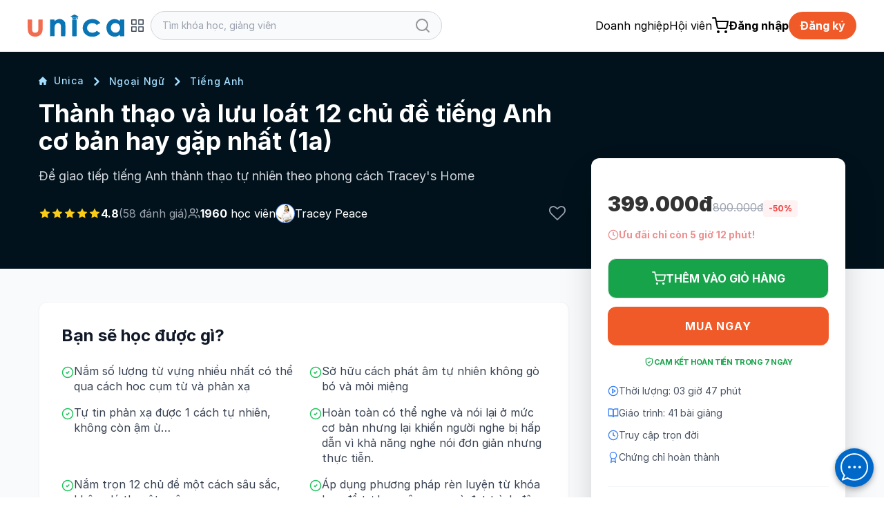

--- FILE ---
content_type: text/html; charset=UTF-8
request_url: https://unica.vn/thanh-thao-va-luu-loat-12-chu-de-tieng-anh-co-ban-hay-gap-nhat-1-a
body_size: 47378
content:
 <!doctype html>
<html lang="vi">
<head>
    <meta name="google-site-verification" content="HtExJk_J6zNPttzPoy1MQhbEPdDc_2wOQ_EcAuFmj5g"/>
            <meta http-equiv="Content-Type" content="text/html; charset=utf-8"/>
        <meta http-equiv="Cache-control" content="max-age=2592000,public"/>
        <meta http-equiv="X-UA-Compatible" content="IE=Edge">
        <!-- Mobile Specific Metas -->
        <meta name="viewport" content="width=device-width, initial-scale=1, maximum-scale=1, user-scalable=no"/>
        <title>Thành thạo và lưu loát 12 chủ đề tiếng Anh cơ bản hay gặp nhất (1a)</title>
        <meta name='description'
              content='Bạn sẽ tự tin giao tiếp với người nước ngoài sau khi kết thúc khóa học Thành thạo và lưu loát 12 chủ đề tiếng Anh cơ bản hay gặp nhất (1a).'/>
        <meta name='keywords' content=''/>
        <meta http-equiv="content-language" content="vi_VN"/>
        <meta name="facebook-domain-verification" content="ynpmt0i4v0o203vjt32w1a0rcqx30e"/>
        <!--
            <meta itemprop='datePublished' content='<? /*=Yii::$app->params['meta_datePublished']*/ ?>'>
            -->                <link rel='canonical' href='https://unica.vn/thanh-thao-va-luu-loat-12-chu-de-tieng-anh-co-ban-hay-gap-nhat-1-a'/>
                    <meta name="robots" content="index, follow"/>
        
        <!-- social share -->
        <meta property="fb:app_id" content="410486232859596"/>
        <meta property="og:site_name" content="Unica.vn"/>
        <meta property="og:type"
              content="unica_vn:course"/>
        <meta property="og:locale" content="vi_VN"/>
        <meta property="og:title"
              content='Thành thạo và lưu loát 12 chủ đề tiếng Anh cơ bản hay gặp nhất (1a)'/>
        <meta property="og:description"
              content="Bạn sẽ tự tin giao tiếp với người nước ngoài sau khi kết thúc khóa học Thành thạo và lưu loát 12 chủ đề tiếng Anh cơ bản hay gặp nhất (1a)."/>
        <meta property="og:image" itemprop="thumbnailUrl" content="https://static.unica.vn/upload/system/m_1542275406.jpg"/>
        <meta property="og:image:width" content="600"/>
        <meta property="og:image:height" content="315"/>
        <meta property="og:url" itemprop="url" content="https://unica.vn/thanh-thao-va-luu-loat-12-chu-de-tieng-anh-co-ban-hay-gap-nhat-1-a"/>
                <!-- copyright -->
    <meta name="copyright" content="UNICA"/>
    <meta name="abstract"
          content="Website học trực tuyến hàng đầu Việt Nam với hơn 2.000 khóa học video online"/>
    <meta name="distribution" content="global">
    <meta name="author" content="unica.vn"/>
    <meta name="revisit-after" content="1 days"/>
    <meta name="rating" content="general">
    <meta name="language" content="vietnamese"/>
    <link href="http://www.google-analytics.com" rel="dns-prefetch">
    <link rel="shortcut icon" href="https://static.unica.vn/icon/favicon.ico">
    <link rel="stylesheet" href="https://cdn.plyr.io/3.7.8/plyr.css"/>
        <link href="https://cdnjs.cloudflare.com/ajax/libs/flowbite/2.3.0/flowbite.min.css" rel="stylesheet">
<link href="https://rsms.me/inter/inter.css" rel="stylesheet">
<link href="/master/css/amazonmenu.css?v=1733197564" rel="stylesheet">
<link href="/master/css/style.css?v=1768357516" rel="stylesheet">
<link href="/master/css/jquery-ui.css?v=1733197564" rel="stylesheet">
<link href="/media/styles_v2018/font-awesome.css?v=1733197564" rel="stylesheet">
<link href="https://cdnjs.cloudflare.com/ajax/libs/Swiper/11.0.5/swiper-bundle.min.css" rel="stylesheet">
<link href="https://unpkg.com/aos@2.3.1/dist/aos.css" rel="stylesheet">
<link href="https://cdnjs.cloudflare.com/ajax/libs/select2/4.0.7/css/select2.min.css" rel="stylesheet">
<link href="/master/css/pagination.css?v=1733197564" rel="stylesheet">
<link href="https://cdnjs.cloudflare.com/ajax/libs/sweetalert2/11.10.8/sweetalert2.min.css" rel="stylesheet">
<script src="/master/js/jquery-3.7.1.min.js?v=1733197564"></script>
<script src="/master/js/tailwind.js?v=1742453843"></script>
<script src="/master/js/tailwind-config.js?v=1742453843"></script>
<script src="/master/js/swiper-bundle.min.js?v=1733197564"></script>
<script src="https://cdnjs.cloudflare.com/ajax/libs/flowbite/2.3.0/flowbite.min.js"></script>    <!--    Cài script với mục địch script tracking-->
<!--        -->    
        </head>
<body>

<!--Banner blog custom-->

<header class="sticky z-30 md:z-40 top-0 bg-white master-header">
    <!--        Sửa banner chiến dịch tại đây, thay ảnh vào, 1 ảnh PC 1 ảnh MOBILE-->
<!--    --><!--        <a href="/donggia">-->
<!--            <img-->
<!--                src="https://file.unica.vn/storage/db240c65c57e0a4f35edba3312c62511cbac63cc/banner-tet-dl-2025-1440x70-1.jpg"-->
<!--                alt="" class="w-full h-[70px] hidden md:block">-->
<!--            <img-->
<!--                src="https://file.unica.vn/storage/db240c65c57e0a4f35edba3312c62511cbac63cc/banner-tet-dl-2025-1200x288.jpg"-->
<!--                alt="" class="w-full h-[70px] block md:hidden">-->
<!--        </a>-->
<!--    -->    <div class="hidden md:block border-b border-gray-100">
        <div class="py-4 max-w-[1200px] mx-auto">
            <div class="flex flex-row">
                <div class="2xl:basis-7/12 lg:basis-6/12 basis-7/12 flex xl:gap-8 w-auto items-center gap-4">
                    
    <style>
        #category-mega-menu {
            opacity: 0;
            transform: translateY(-10px);
            pointer-events: none;
            transition: opacity 0.2s ease, transform 0.2s ease;
        }

        #category-mega-menu:not(.hidden) {
            opacity: 1;
            transform: translateY(0);
            pointer-events: auto;
        }

        #category-menu-button svg {
            transition: transform 0.3s ease;
        }

        .category-tab.active {
            background-color: #fef6f2;
            color: #f05a28;
            font-weight: 600;
        }

        .category-tab.active .text-gray-400 {
            color: #f05a28 !important;
        }

        .category-tab.active svg {
            opacity: 1 !important;
        }
    </style>

    <div class="flex items-center gap-4">
        <a href="/">
            <img width="140" class="max-w-none" src="/media/img/logo-unica.svg"
                 alt="Học Online: 2000+ Khóa học trực tuyến cho người đi làm">
        </a>
            </div>

    <div class="relative" id="category-menu-container">
        <button
            id="category-menu-button"
            class="flex items-center text-gray-700 transition-colors group p-2 rounded-lg hover:text-[#f05a28] hover:bg-gray-50"
            title="Danh mục"
            aria-expanded="false"
            aria-controls="category-mega-menu"
        >
            <svg width="22" height="22" viewBox="0 0 24 24" fill="none" stroke="currentColor" stroke-width="1.5"
                 stroke-linecap="round" stroke-linejoin="round">
                <rect x="3" y="3" width="7" height="7"></rect>
                <rect x="14" y="3" width="7" height="7"></rect>
                <rect x="14" y="14" width="7" height="7"></rect>
                <rect x="3" y="14" width="7" height="7"></rect>
            </svg>
        </button>

        <div id="category-mega-menu"
             class="hidden lg:flex absolute top-12 left-0 w-[850px] bg-white shadow-2xl rounded-2xl border border-gray-100 overflow-hidden z-50">
            <div class="w-[300px] border-r border-gray-50 py-4 max-h-[650px] overflow-y-auto bg-white">
                                                        <div
                        id="category-tab-0"
                        class="category-tab flex items-center justify-between px-6 py-3 cursor-pointer transition-colors text-gray-600 hover:bg-gray-50 active"
                        data-tab="0"
                        role="tab"
                        aria-selected="true"
                    >
                        <div class="flex items-center gap-3">
                            <span class="text-gray-400">
                                <i class="fa fa fa-rocket" aria-hidden="true"></i>
                            </span>
                            <span class="text-[13px]">Kinh doanh & Khởi nghiệp</span>
                        </div>
                                                    <svg width="14" height="14" viewBox="0 0 24 24" fill="none" stroke="currentColor"
                                 stroke-width="2" stroke-linecap="round" stroke-linejoin="round" class="opacity-20">
                                <polyline points="9 18 15 12 9 6"></polyline>
                            </svg>
                                            </div>
                                                        <div
                        id="category-tab-1"
                        class="category-tab flex items-center justify-between px-6 py-3 cursor-pointer transition-colors text-gray-600 hover:bg-gray-50 "
                        data-tab="1"
                        role="tab"
                        aria-selected="false"
                    >
                        <div class="flex items-center gap-3">
                            <span class="text-gray-400">
                                <i class="fa fa fa-line-chart" aria-hidden="true"></i>
                            </span>
                            <span class="text-[13px]">Marketing & Bán hàng</span>
                        </div>
                                                    <svg width="14" height="14" viewBox="0 0 24 24" fill="none" stroke="currentColor"
                                 stroke-width="2" stroke-linecap="round" stroke-linejoin="round" class="opacity-20">
                                <polyline points="9 18 15 12 9 6"></polyline>
                            </svg>
                                            </div>
                                                        <div
                        id="category-tab-2"
                        class="category-tab flex items-center justify-between px-6 py-3 cursor-pointer transition-colors text-gray-600 hover:bg-gray-50 "
                        data-tab="2"
                        role="tab"
                        aria-selected="false"
                    >
                        <div class="flex items-center gap-3">
                            <span class="text-gray-400">
                                <i class="fa fa fa-rocket" aria-hidden="true"></i>
                            </span>
                            <span class="text-[13px]">AI & Công nghệ</span>
                        </div>
                                                    <svg width="14" height="14" viewBox="0 0 24 24" fill="none" stroke="currentColor"
                                 stroke-width="2" stroke-linecap="round" stroke-linejoin="round" class="opacity-20">
                                <polyline points="9 18 15 12 9 6"></polyline>
                            </svg>
                                            </div>
                                                        <div
                        id="category-tab-3"
                        class="category-tab flex items-center justify-between px-6 py-3 cursor-pointer transition-colors text-gray-600 hover:bg-gray-50 "
                        data-tab="3"
                        role="tab"
                        aria-selected="false"
                    >
                        <div class="flex items-center gap-3">
                            <span class="text-gray-400">
                                <i class="fa fa fa-paint-brush" aria-hidden="true"></i>
                            </span>
                            <span class="text-[13px]">Thiết kế & Sáng tạo</span>
                        </div>
                                                    <svg width="14" height="14" viewBox="0 0 24 24" fill="none" stroke="currentColor"
                                 stroke-width="2" stroke-linecap="round" stroke-linejoin="round" class="opacity-20">
                                <polyline points="9 18 15 12 9 6"></polyline>
                            </svg>
                                            </div>
                                                        <div
                        id="category-tab-4"
                        class="category-tab flex items-center justify-between px-6 py-3 cursor-pointer transition-colors text-gray-600 hover:bg-gray-50 "
                        data-tab="4"
                        role="tab"
                        aria-selected="false"
                    >
                        <div class="flex items-center gap-3">
                            <span class="text-gray-400">
                                <i class="fa fa fa-camera" aria-hidden="true"></i>
                            </span>
                            <span class="text-[13px]">Video & Nhiếp ảnh</span>
                        </div>
                                                    <svg width="14" height="14" viewBox="0 0 24 24" fill="none" stroke="currentColor"
                                 stroke-width="2" stroke-linecap="round" stroke-linejoin="round" class="opacity-20">
                                <polyline points="9 18 15 12 9 6"></polyline>
                            </svg>
                                            </div>
                                                        <div
                        id="category-tab-5"
                        class="category-tab flex items-center justify-between px-6 py-3 cursor-pointer transition-colors text-gray-600 hover:bg-gray-50 "
                        data-tab="5"
                        role="tab"
                        aria-selected="false"
                    >
                        <div class="flex items-center gap-3">
                            <span class="text-gray-400">
                                <i class="fa fa fa-language" aria-hidden="true"></i>
                            </span>
                            <span class="text-[13px]">Ngoại Ngữ</span>
                        </div>
                                                    <svg width="14" height="14" viewBox="0 0 24 24" fill="none" stroke="currentColor"
                                 stroke-width="2" stroke-linecap="round" stroke-linejoin="round" class="opacity-20">
                                <polyline points="9 18 15 12 9 6"></polyline>
                            </svg>
                                            </div>
                                                        <div
                        id="category-tab-6"
                        class="category-tab flex items-center justify-between px-6 py-3 cursor-pointer transition-colors text-gray-600 hover:bg-gray-50 "
                        data-tab="6"
                        role="tab"
                        aria-selected="false"
                    >
                        <div class="flex items-center gap-3">
                            <span class="text-gray-400">
                                <i class="fa fa fa-desktop" aria-hidden="true"></i>
                            </span>
                            <span class="text-[13px]">Tin Học Văn Phòng</span>
                        </div>
                                                    <svg width="14" height="14" viewBox="0 0 24 24" fill="none" stroke="currentColor"
                                 stroke-width="2" stroke-linecap="round" stroke-linejoin="round" class="opacity-20">
                                <polyline points="9 18 15 12 9 6"></polyline>
                            </svg>
                                            </div>
                                                        <div
                        id="category-tab-7"
                        class="category-tab flex items-center justify-between px-6 py-3 cursor-pointer transition-colors text-gray-600 hover:bg-gray-50 "
                        data-tab="7"
                        role="tab"
                        aria-selected="false"
                    >
                        <div class="flex items-center gap-3">
                            <span class="text-gray-400">
                                <i class="fa fa fa-lightbulb-o" aria-hidden="true"></i>
                            </span>
                            <span class="text-[13px]">Kỹ năng mềm</span>
                        </div>
                                                    <svg width="14" height="14" viewBox="0 0 24 24" fill="none" stroke="currentColor"
                                 stroke-width="2" stroke-linecap="round" stroke-linejoin="round" class="opacity-20">
                                <polyline points="9 18 15 12 9 6"></polyline>
                            </svg>
                                            </div>
                                                        <div
                        id="category-tab-8"
                        class="category-tab flex items-center justify-between px-6 py-3 cursor-pointer transition-colors text-gray-600 hover:bg-gray-50 "
                        data-tab="8"
                        role="tab"
                        aria-selected="false"
                    >
                        <div class="flex items-center gap-3">
                            <span class="text-gray-400">
                                <i class="fa fa fa-heartbeat" aria-hidden="true"></i>
                            </span>
                            <span class="text-[13px]">Sức khỏe & Làm đẹp</span>
                        </div>
                                                    <svg width="14" height="14" viewBox="0 0 24 24" fill="none" stroke="currentColor"
                                 stroke-width="2" stroke-linecap="round" stroke-linejoin="round" class="opacity-20">
                                <polyline points="9 18 15 12 9 6"></polyline>
                            </svg>
                                            </div>
                                                        <div
                        id="category-tab-9"
                        class="category-tab flex items-center justify-between px-6 py-3 cursor-pointer transition-colors text-gray-600 hover:bg-gray-50 "
                        data-tab="9"
                        role="tab"
                        aria-selected="false"
                    >
                        <div class="flex items-center gap-3">
                            <span class="text-gray-400">
                                <i class="fa fa fa-money" aria-hidden="true"></i>
                            </span>
                            <span class="text-[13px]">Tài Chính & Đầu tư</span>
                        </div>
                                                    <svg width="14" height="14" viewBox="0 0 24 24" fill="none" stroke="currentColor"
                                 stroke-width="2" stroke-linecap="round" stroke-linejoin="round" class="opacity-20">
                                <polyline points="9 18 15 12 9 6"></polyline>
                            </svg>
                                            </div>
                                                        <div
                        id="category-tab-10"
                        class="category-tab flex items-center justify-between px-6 py-3 cursor-pointer transition-colors text-gray-600 hover:bg-gray-50 "
                        data-tab="10"
                        role="tab"
                        aria-selected="false"
                    >
                        <div class="flex items-center gap-3">
                            <span class="text-gray-400">
                                <i class="fa fa fa-cutlery" aria-hidden="true"></i>
                            </span>
                            <span class="text-[13px]">Phong Cách Sống</span>
                        </div>
                                                    <svg width="14" height="14" viewBox="0 0 24 24" fill="none" stroke="currentColor"
                                 stroke-width="2" stroke-linecap="round" stroke-linejoin="round" class="opacity-20">
                                <polyline points="9 18 15 12 9 6"></polyline>
                            </svg>
                                            </div>
                                                        <div
                        id="category-tab-11"
                        class="category-tab flex items-center justify-between px-6 py-3 cursor-pointer transition-colors text-gray-600 hover:bg-gray-50 "
                        data-tab="11"
                        role="tab"
                        aria-selected="false"
                    >
                        <div class="flex items-center gap-3">
                            <span class="text-gray-400">
                                <i class="fa fa fa-book" aria-hidden="true"></i>
                            </span>
                            <span class="text-[13px]">Sách hay nên đọc</span>
                        </div>
                                                    <svg width="14" height="14" viewBox="0 0 24 24" fill="none" stroke="currentColor"
                                 stroke-width="2" stroke-linecap="round" stroke-linejoin="round" class="opacity-20">
                                <polyline points="9 18 15 12 9 6"></polyline>
                            </svg>
                                            </div>
                            </div>

            <div class="flex-1 p-8 bg-white max-h-[650px] overflow-y-auto">
                                                        <div id="category-content-0"
                         class="category-content "
                         role="tabpanel"
                         aria-labelledby="category-tab-0"
                    >
                        <h4 class="text-[#f05a28] font-bold uppercase text-[10px] tracking-widest mb-6 border-b border-orange-50 pb-2">
                            Kinh doanh & Khởi nghiệp                        </h4>

                                                    <div class="grid grid-cols-2 gap-y-4 gap-x-8">
                                
                                                                    <div class="flex flex-col">
                                                                                    <div class="group mb-4 last:mb-0">
                                                <a
                                                    href="/course/kinh-doanh-khoi-nghiep/quan-tri-kinh-doanh"
                                                    class="text-gray-800 hover:text-[#f05a28] text-[13px] transition-colors flex items-center gap-2 mb-1"
                                                >
                                                    <span
                                                        class="w-1 h-1 rounded-full bg-[#f05a28] opacity-0 group-hover:opacity-100 transition-opacity"></span>
                                                    Quản Trị Kinh Doanh                                                </a>

                                                                                                    <div class="ml-3 mt-1 flex flex-wrap gap-x-1 gap-y-0.5">
                                                                                                                    <a
                                                                href="/tag/chien-luoc-kinh-doanh"
                                                                class="text-[11px] text-gray-500 hover:text-[#f05a28] transition-colors"
                                                            >
                                                                Chiến lược kinh doanh,                                                            </a>
                                                                                                                    <a
                                                                href="/tag/he-thong-kinh-doanh"
                                                                class="text-[11px] text-gray-500 hover:text-[#f05a28] transition-colors"
                                                            >
                                                                Hệ thống kinh doanh,                                                            </a>
                                                                                                                    <a
                                                                href="/tag/ke-hoach-kinh-doanh"
                                                                class="text-[11px] text-gray-500 hover:text-[#f05a28] transition-colors"
                                                            >
                                                                Kế hoạch kinh doanh                                                            </a>
                                                                                                            </div>
                                                                                            </div>
                                                                                    <div class="group mb-4 last:mb-0">
                                                <a
                                                    href="/course/kinh-doanh-khoi-nghiep/khoi-nghiep-theo-nganh"
                                                    class="text-gray-800 hover:text-[#f05a28] text-[13px] transition-colors flex items-center gap-2 mb-1"
                                                >
                                                    <span
                                                        class="w-1 h-1 rounded-full bg-[#f05a28] opacity-0 group-hover:opacity-100 transition-opacity"></span>
                                                    Khởi nghiệp theo ngành                                                </a>

                                                                                                    <div class="ml-3 mt-1 flex flex-wrap gap-x-1 gap-y-0.5">
                                                                                                                    <a
                                                                href="/tag/kinh-doanh-my-pham"
                                                                class="text-[11px] text-gray-500 hover:text-[#f05a28] transition-colors"
                                                            >
                                                                Kinh doanh mỹ phẩm,                                                            </a>
                                                                                                                    <a
                                                                href="/tag/kinh-doanh-noi-that"
                                                                class="text-[11px] text-gray-500 hover:text-[#f05a28] transition-colors"
                                                            >
                                                                Kinh doanh nội thất,                                                            </a>
                                                                                                                    <a
                                                                href="/tag/kinh-doanh-spa"
                                                                class="text-[11px] text-gray-500 hover:text-[#f05a28] transition-colors"
                                                            >
                                                                Kinh doanh Spa,                                                            </a>
                                                                                                                    <a
                                                                href="/tag/kinh-doanh-quan-an"
                                                                class="text-[11px] text-gray-500 hover:text-[#f05a28] transition-colors"
                                                            >
                                                                Kinh doanh quán ăn,                                                            </a>
                                                                                                                    <a
                                                                href="/tag/kinh-doanh-nha-hang"
                                                                class="text-[11px] text-gray-500 hover:text-[#f05a28] transition-colors"
                                                            >
                                                                Kinh doanh nhà hàng,                                                            </a>
                                                                                                                    <a
                                                                href="/tag/kinh-doanh-nha-tre"
                                                                class="text-[11px] text-gray-500 hover:text-[#f05a28] transition-colors"
                                                            >
                                                                Kinh doanh nhà trẻ,                                                            </a>
                                                                                                                    <a
                                                                href="/tag/kinh-doanh-nha-thuoc"
                                                                class="text-[11px] text-gray-500 hover:text-[#f05a28] transition-colors"
                                                            >
                                                                Kinh doanh nhà thuốc,                                                            </a>
                                                                                                                    <a
                                                                href="/tag/kinh-doanh-thoi-trang"
                                                                class="text-[11px] text-gray-500 hover:text-[#f05a28] transition-colors"
                                                            >
                                                                Kinh doanh thời trang                                                            </a>
                                                                                                            </div>
                                                                                            </div>
                                                                                    <div class="group mb-4 last:mb-0">
                                                <a
                                                    href="/course/kinh-doanh-khoi-nghiep/xay-dung-doi-nhom"
                                                    class="text-gray-800 hover:text-[#f05a28] text-[13px] transition-colors flex items-center gap-2 mb-1"
                                                >
                                                    <span
                                                        class="w-1 h-1 rounded-full bg-[#f05a28] opacity-0 group-hover:opacity-100 transition-opacity"></span>
                                                    Xây dựng đội nhóm                                                </a>

                                                                                            </div>
                                                                            </div>
                                                                    <div class="flex flex-col">
                                                                                    <div class="group mb-4 last:mb-0">
                                                <a
                                                    href="/course/kinh-doanh-khoi-nghiep/van-hanh-doanh-nghiep"
                                                    class="text-gray-800 hover:text-[#f05a28] text-[13px] transition-colors flex items-center gap-2 mb-1"
                                                >
                                                    <span
                                                        class="w-1 h-1 rounded-full bg-[#f05a28] opacity-0 group-hover:opacity-100 transition-opacity"></span>
                                                    Vận hành doanh nghiệp                                                </a>

                                                                                                    <div class="ml-3 mt-1 flex flex-wrap gap-x-1 gap-y-0.5">
                                                                                                                    <a
                                                                href="/tag/kiem-tien-youtube"
                                                                class="text-[11px] text-gray-500 hover:text-[#f05a28] transition-colors"
                                                            >
                                                                Kiếm tiền Youtube,                                                            </a>
                                                                                                                    <a
                                                                href="/tag/kiem-tien-amazon"
                                                                class="text-[11px] text-gray-500 hover:text-[#f05a28] transition-colors"
                                                            >
                                                                Kiếm tiền Amazon,                                                            </a>
                                                                                                                    <a
                                                                href="/tag/ban-hang-shopee"
                                                                class="text-[11px] text-gray-500 hover:text-[#f05a28] transition-colors"
                                                            >
                                                                Bán hàng Shopee                                                            </a>
                                                                                                            </div>
                                                                                            </div>
                                                                                    <div class="group mb-4 last:mb-0">
                                                <a
                                                    href="/course/kinh-doanh-khoi-nghiep/quan-tri-nhan-su"
                                                    class="text-gray-800 hover:text-[#f05a28] text-[13px] transition-colors flex items-center gap-2 mb-1"
                                                >
                                                    <span
                                                        class="w-1 h-1 rounded-full bg-[#f05a28] opacity-0 group-hover:opacity-100 transition-opacity"></span>
                                                    Quản Trị Nhân Sự                                                </a>

                                                                                                    <div class="ml-3 mt-1 flex flex-wrap gap-x-1 gap-y-0.5">
                                                                                                                    <a
                                                                href="/tag/tuyen-dung"
                                                                class="text-[11px] text-gray-500 hover:text-[#f05a28] transition-colors"
                                                            >
                                                                Tuyển dụng,                                                            </a>
                                                                                                                    <a
                                                                href="/tag/dao-tao-nhan-su"
                                                                class="text-[11px] text-gray-500 hover:text-[#f05a28] transition-colors"
                                                            >
                                                                Đào tạo nhân sự                                                            </a>
                                                                                                            </div>
                                                                                            </div>
                                                                                    <div class="group mb-4 last:mb-0">
                                                <a
                                                    href="/course/kinh-doanh-khoi-nghiep/nhuong-quyen-chuoi"
                                                    class="text-gray-800 hover:text-[#f05a28] text-[13px] transition-colors flex items-center gap-2 mb-1"
                                                >
                                                    <span
                                                        class="w-1 h-1 rounded-full bg-[#f05a28] opacity-0 group-hover:opacity-100 transition-opacity"></span>
                                                    Nhượng quyền & chuỗi                                                </a>

                                                                                                    <div class="ml-3 mt-1 flex flex-wrap gap-x-1 gap-y-0.5">
                                                                                                                    <a
                                                                href="/tag/cham-soc-khach-hang"
                                                                class="text-[11px] text-gray-500 hover:text-[#f05a28] transition-colors"
                                                            >
                                                                Chăm sóc khách hàng,                                                            </a>
                                                                                                                    <a
                                                                href="/tag/chien-luoc-ban-hang"
                                                                class="text-[11px] text-gray-500 hover:text-[#f05a28] transition-colors"
                                                            >
                                                                Chiến lược bán hàng                                                            </a>
                                                                                                            </div>
                                                                                            </div>
                                                                            </div>
                                                            </div>
                                            </div>
                                                        <div id="category-content-1"
                         class="category-content hidden"
                         role="tabpanel"
                         aria-labelledby="category-tab-1"
                    >
                        <h4 class="text-[#f05a28] font-bold uppercase text-[10px] tracking-widest mb-6 border-b border-orange-50 pb-2">
                            Marketing & Bán hàng                        </h4>

                                                    <div class="grid grid-cols-2 gap-y-4 gap-x-8">
                                
                                                                    <div class="flex flex-col">
                                                                                    <div class="group mb-4 last:mb-0">
                                                <a
                                                    href="/course/marketing-ban-hang/thuong-mai-dien-tu"
                                                    class="text-gray-800 hover:text-[#f05a28] text-[13px] transition-colors flex items-center gap-2 mb-1"
                                                >
                                                    <span
                                                        class="w-1 h-1 rounded-full bg-[#f05a28] opacity-0 group-hover:opacity-100 transition-opacity"></span>
                                                    Thương mại điện tử                                                </a>

                                                                                            </div>
                                                                                    <div class="group mb-4 last:mb-0">
                                                <a
                                                    href="/course/marketing-ban-hang/quang-cao-online"
                                                    class="text-gray-800 hover:text-[#f05a28] text-[13px] transition-colors flex items-center gap-2 mb-1"
                                                >
                                                    <span
                                                        class="w-1 h-1 rounded-full bg-[#f05a28] opacity-0 group-hover:opacity-100 transition-opacity"></span>
                                                    Quảng cáo online                                                </a>

                                                                                            </div>
                                                                                    <div class="group mb-4 last:mb-0">
                                                <a
                                                    href="/course/marketing-ban-hang/ban-hang-chot-sale"
                                                    class="text-gray-800 hover:text-[#f05a28] text-[13px] transition-colors flex items-center gap-2 mb-1"
                                                >
                                                    <span
                                                        class="w-1 h-1 rounded-full bg-[#f05a28] opacity-0 group-hover:opacity-100 transition-opacity"></span>
                                                    Bán hàng & chốt sale                                                </a>

                                                                                            </div>
                                                                                    <div class="group mb-4 last:mb-0">
                                                <a
                                                    href="/course/marketing-ban-hang/crm-chatbot-ai"
                                                    class="text-gray-800 hover:text-[#f05a28] text-[13px] transition-colors flex items-center gap-2 mb-1"
                                                >
                                                    <span
                                                        class="w-1 h-1 rounded-full bg-[#f05a28] opacity-0 group-hover:opacity-100 transition-opacity"></span>
                                                    CRM & Chatbot AI                                                </a>

                                                                                            </div>
                                                                            </div>
                                                                    <div class="flex flex-col">
                                                                                    <div class="group mb-4 last:mb-0">
                                                <a
                                                    href="/course/marketing-ban-hang/ban-hang-livestream"
                                                    class="text-gray-800 hover:text-[#f05a28] text-[13px] transition-colors flex items-center gap-2 mb-1"
                                                >
                                                    <span
                                                        class="w-1 h-1 rounded-full bg-[#f05a28] opacity-0 group-hover:opacity-100 transition-opacity"></span>
                                                    Bán hàng livestream                                                </a>

                                                                                            </div>
                                                                                    <div class="group mb-4 last:mb-0">
                                                <a
                                                    href="/course/marketing-ban-hang/xay-kenh-video"
                                                    class="text-gray-800 hover:text-[#f05a28] text-[13px] transition-colors flex items-center gap-2 mb-1"
                                                >
                                                    <span
                                                        class="w-1 h-1 rounded-full bg-[#f05a28] opacity-0 group-hover:opacity-100 transition-opacity"></span>
                                                    Xây kênh Video                                                </a>

                                                                                            </div>
                                                                                    <div class="group mb-4 last:mb-0">
                                                <a
                                                    href="/course/marketing-ban-hang/cham-soc-khach-hang"
                                                    class="text-gray-800 hover:text-[#f05a28] text-[13px] transition-colors flex items-center gap-2 mb-1"
                                                >
                                                    <span
                                                        class="w-1 h-1 rounded-full bg-[#f05a28] opacity-0 group-hover:opacity-100 transition-opacity"></span>
                                                    Chăm sóc khách hàng                                                </a>

                                                                                            </div>
                                                                                    <div class="group mb-4 last:mb-0">
                                                <a
                                                    href="/course/marketing-ban-hang/digital-marketing"
                                                    class="text-gray-800 hover:text-[#f05a28] text-[13px] transition-colors flex items-center gap-2 mb-1"
                                                >
                                                    <span
                                                        class="w-1 h-1 rounded-full bg-[#f05a28] opacity-0 group-hover:opacity-100 transition-opacity"></span>
                                                    Digital Marketing                                                 </a>

                                                                                                    <div class="ml-3 mt-1 flex flex-wrap gap-x-1 gap-y-0.5">
                                                                                                                    <a
                                                                href="/tag/facebook-marketing"
                                                                class="text-[11px] text-gray-500 hover:text-[#f05a28] transition-colors"
                                                            >
                                                                Facebook Marketing,                                                            </a>
                                                                                                                    <a
                                                                href="/tag/zalo-marketing"
                                                                class="text-[11px] text-gray-500 hover:text-[#f05a28] transition-colors"
                                                            >
                                                                Zalo Marketing,                                                            </a>
                                                                                                                    <a
                                                                href="/tag/quang-cao"
                                                                class="text-[11px] text-gray-500 hover:text-[#f05a28] transition-colors"
                                                            >
                                                                Quảng cáo,                                                            </a>
                                                                                                                    <a
                                                                href="/tag/email-marketing"
                                                                class="text-[11px] text-gray-500 hover:text-[#f05a28] transition-colors"
                                                            >
                                                                Email Marketing,                                                            </a>
                                                                                                                    <a
                                                                href="/tag/google-ads"
                                                                class="text-[11px] text-gray-500 hover:text-[#f05a28] transition-colors"
                                                            >
                                                                Google Ads,                                                            </a>
                                                                                                                    <a
                                                                href="/tag/seo"
                                                                class="text-[11px] text-gray-500 hover:text-[#f05a28] transition-colors"
                                                            >
                                                                Seo,                                                            </a>
                                                                                                                    <a
                                                                href="/tag/chatbot"
                                                                class="text-[11px] text-gray-500 hover:text-[#f05a28] transition-colors"
                                                            >
                                                                Chatbot,                                                            </a>
                                                                                                                    <a
                                                                href="/tag/youtube-marketing"
                                                                class="text-[11px] text-gray-500 hover:text-[#f05a28] transition-colors"
                                                            >
                                                                Youtube Marketing,                                                            </a>
                                                                                                                    <a
                                                                href="/tag/landingpage"
                                                                class="text-[11px] text-gray-500 hover:text-[#f05a28] transition-colors"
                                                            >
                                                                Landingpage,                                                            </a>
                                                                                                                    <a
                                                                href="/tag/content-marketing"
                                                                class="text-[11px] text-gray-500 hover:text-[#f05a28] transition-colors"
                                                            >
                                                                Content Marketing,                                                            </a>
                                                                                                                    <a
                                                                href="/tag/tiktok"
                                                                class="text-[11px] text-gray-500 hover:text-[#f05a28] transition-colors"
                                                            >
                                                                Tiktok,                                                            </a>
                                                                                                                    <a
                                                                href="/tag/affiliate-marketing"
                                                                class="text-[11px] text-gray-500 hover:text-[#f05a28] transition-colors"
                                                            >
                                                                Affiliate Marketing                                                            </a>
                                                                                                            </div>
                                                                                            </div>
                                                                            </div>
                                                            </div>
                                            </div>
                                                        <div id="category-content-2"
                         class="category-content hidden"
                         role="tabpanel"
                         aria-labelledby="category-tab-2"
                    >
                        <h4 class="text-[#f05a28] font-bold uppercase text-[10px] tracking-widest mb-6 border-b border-orange-50 pb-2">
                            AI & Công nghệ                        </h4>

                                                    <div class="grid grid-cols-2 gap-y-4 gap-x-8">
                                
                                                                    <div class="flex flex-col">
                                                                                    <div class="group mb-4 last:mb-0">
                                                <a
                                                    href="/course/ai-cong-nghe/cong-cu-ai"
                                                    class="text-gray-800 hover:text-[#f05a28] text-[13px] transition-colors flex items-center gap-2 mb-1"
                                                >
                                                    <span
                                                        class="w-1 h-1 rounded-full bg-[#f05a28] opacity-0 group-hover:opacity-100 transition-opacity"></span>
                                                    Công cụ AI                                                </a>

                                                                                            </div>
                                                                                    <div class="group mb-4 last:mb-0">
                                                <a
                                                    href="/course/ai-cong-nghe/lap-trinh-app"
                                                    class="text-gray-800 hover:text-[#f05a28] text-[13px] transition-colors flex items-center gap-2 mb-1"
                                                >
                                                    <span
                                                        class="w-1 h-1 rounded-full bg-[#f05a28] opacity-0 group-hover:opacity-100 transition-opacity"></span>
                                                    Lập trình App                                                </a>

                                                                                            </div>
                                                                                    <div class="group mb-4 last:mb-0">
                                                <a
                                                    href="/course/ai-cong-nghe/mang-bao-mat"
                                                    class="text-gray-800 hover:text-[#f05a28] text-[13px] transition-colors flex items-center gap-2 mb-1"
                                                >
                                                    <span
                                                        class="w-1 h-1 rounded-full bg-[#f05a28] opacity-0 group-hover:opacity-100 transition-opacity"></span>
                                                    Mạng & bảo mật                                                </a>

                                                                                            </div>
                                                                            </div>
                                                                    <div class="flex flex-col">
                                                                                    <div class="group mb-4 last:mb-0">
                                                <a
                                                    href="/course/ai-cong-nghe/lap-trinh-web"
                                                    class="text-gray-800 hover:text-[#f05a28] text-[13px] transition-colors flex items-center gap-2 mb-1"
                                                >
                                                    <span
                                                        class="w-1 h-1 rounded-full bg-[#f05a28] opacity-0 group-hover:opacity-100 transition-opacity"></span>
                                                    Lập trình Web                                                </a>

                                                                                            </div>
                                                                                    <div class="group mb-4 last:mb-0">
                                                <a
                                                    href="/course/ai-cong-nghe/co-so-du-lieu"
                                                    class="text-gray-800 hover:text-[#f05a28] text-[13px] transition-colors flex items-center gap-2 mb-1"
                                                >
                                                    <span
                                                        class="w-1 h-1 rounded-full bg-[#f05a28] opacity-0 group-hover:opacity-100 transition-opacity"></span>
                                                    Cơ sở dữ liệu                                                </a>

                                                                                            </div>
                                                                                    <div class="group mb-4 last:mb-0">
                                                <a
                                                    href="/course/ai-cong-nghe/chuyen-doi-so"
                                                    class="text-gray-800 hover:text-[#f05a28] text-[13px] transition-colors flex items-center gap-2 mb-1"
                                                >
                                                    <span
                                                        class="w-1 h-1 rounded-full bg-[#f05a28] opacity-0 group-hover:opacity-100 transition-opacity"></span>
                                                    Chuyển đổi số                                                </a>

                                                                                            </div>
                                                                            </div>
                                                            </div>
                                            </div>
                                                        <div id="category-content-3"
                         class="category-content hidden"
                         role="tabpanel"
                         aria-labelledby="category-tab-3"
                    >
                        <h4 class="text-[#f05a28] font-bold uppercase text-[10px] tracking-widest mb-6 border-b border-orange-50 pb-2">
                            Thiết kế & Sáng tạo                        </h4>

                                                    <div class="grid grid-cols-2 gap-y-4 gap-x-8">
                                
                                                                    <div class="flex flex-col">
                                                                                    <div class="group mb-4 last:mb-0">
                                                <a
                                                    href="/course/thiet-ke-sang-tao/thiet-ke-website"
                                                    class="text-gray-800 hover:text-[#f05a28] text-[13px] transition-colors flex items-center gap-2 mb-1"
                                                >
                                                    <span
                                                        class="w-1 h-1 rounded-full bg-[#f05a28] opacity-0 group-hover:opacity-100 transition-opacity"></span>
                                                    Thiết kế Website                                                </a>

                                                                                                    <div class="ml-3 mt-1 flex flex-wrap gap-x-1 gap-y-0.5">
                                                                                                                    <a
                                                                href="/tag/bootstrap"
                                                                class="text-[11px] text-gray-500 hover:text-[#f05a28] transition-colors"
                                                            >
                                                                Bootstrap,                                                            </a>
                                                                                                                    <a
                                                                href="/tag/lap-trinh-web"
                                                                class="text-[11px] text-gray-500 hover:text-[#f05a28] transition-colors"
                                                            >
                                                                Lập Trình Web                                                            </a>
                                                                                                            </div>
                                                                                            </div>
                                                                                    <div class="group mb-4 last:mb-0">
                                                <a
                                                    href="/course/thiet-ke-sang-tao/noi-that-kien-truc"
                                                    class="text-gray-800 hover:text-[#f05a28] text-[13px] transition-colors flex items-center gap-2 mb-1"
                                                >
                                                    <span
                                                        class="w-1 h-1 rounded-full bg-[#f05a28] opacity-0 group-hover:opacity-100 transition-opacity"></span>
                                                    Nội thất & kiến trúc                                                </a>

                                                                                                    <div class="ml-3 mt-1 flex flex-wrap gap-x-1 gap-y-0.5">
                                                                                                                    <a
                                                                href="/tag/3dsmax"
                                                                class="text-[11px] text-gray-500 hover:text-[#f05a28] transition-colors"
                                                            >
                                                                3DSMax                                                            </a>
                                                                                                            </div>
                                                                                            </div>
                                                                                    <div class="group mb-4 last:mb-0">
                                                <a
                                                    href="/course/thiet-ke-sang-tao/thiet-ke-ui-ux-web-app"
                                                    class="text-gray-800 hover:text-[#f05a28] text-[13px] transition-colors flex items-center gap-2 mb-1"
                                                >
                                                    <span
                                                        class="w-1 h-1 rounded-full bg-[#f05a28] opacity-0 group-hover:opacity-100 transition-opacity"></span>
                                                    Thiết kế UI/UX (Web/App)                                                </a>

                                                                                                    <div class="ml-3 mt-1 flex flex-wrap gap-x-1 gap-y-0.5">
                                                                                                                    <a
                                                                href="/tag/ui-ux"
                                                                class="text-[11px] text-gray-500 hover:text-[#f05a28] transition-colors"
                                                            >
                                                                UI-UX                                                            </a>
                                                                                                            </div>
                                                                                            </div>
                                                                            </div>
                                                                    <div class="flex flex-col">
                                                                                    <div class="group mb-4 last:mb-0">
                                                <a
                                                    href="/course/thiet-ke-sang-tao/thiet-ke-3d"
                                                    class="text-gray-800 hover:text-[#f05a28] text-[13px] transition-colors flex items-center gap-2 mb-1"
                                                >
                                                    <span
                                                        class="w-1 h-1 rounded-full bg-[#f05a28] opacity-0 group-hover:opacity-100 transition-opacity"></span>
                                                    Thiết kế 3D                                                </a>

                                                                                            </div>
                                                                                    <div class="group mb-4 last:mb-0">
                                                <a
                                                    href="/course/thiet-ke-sang-tao/thiet-ke-do-hoa-branding"
                                                    class="text-gray-800 hover:text-[#f05a28] text-[13px] transition-colors flex items-center gap-2 mb-1"
                                                >
                                                    <span
                                                        class="w-1 h-1 rounded-full bg-[#f05a28] opacity-0 group-hover:opacity-100 transition-opacity"></span>
                                                    Thiết kế đồ họa & Branding                                                </a>

                                                                                                    <div class="ml-3 mt-1 flex flex-wrap gap-x-1 gap-y-0.5">
                                                                                                                    <a
                                                                href="/tag/thiet-ke-do-hoa-2d"
                                                                class="text-[11px] text-gray-500 hover:text-[#f05a28] transition-colors"
                                                            >
                                                                Thiết kế đồ họa 2D,                                                            </a>
                                                                                                                    <a
                                                                href="/tag/thiet-ke-do-hoa-3d"
                                                                class="text-[11px] text-gray-500 hover:text-[#f05a28] transition-colors"
                                                            >
                                                                Thiết kế  đồ họa 3D,                                                            </a>
                                                                                                                    <a
                                                                href="/tag/design-sketching"
                                                                class="text-[11px] text-gray-500 hover:text-[#f05a28] transition-colors"
                                                            >
                                                                Design Sketching                                                            </a>
                                                                                                            </div>
                                                                                            </div>
                                                                                    <div class="group mb-4 last:mb-0">
                                                <a
                                                    href="/course/thiet-ke-sang-tao/phan-mem-thiet-ke"
                                                    class="text-gray-800 hover:text-[#f05a28] text-[13px] transition-colors flex items-center gap-2 mb-1"
                                                >
                                                    <span
                                                        class="w-1 h-1 rounded-full bg-[#f05a28] opacity-0 group-hover:opacity-100 transition-opacity"></span>
                                                    Phần mềm thiết kế                                                </a>

                                                                                                    <div class="ml-3 mt-1 flex flex-wrap gap-x-1 gap-y-0.5">
                                                                                                                    <a
                                                                href="/tag/adobe-premiere"
                                                                class="text-[11px] text-gray-500 hover:text-[#f05a28] transition-colors"
                                                            >
                                                                Adobe Premiere,                                                            </a>
                                                                                                                    <a
                                                                href="/tag/solidworks"
                                                                class="text-[11px] text-gray-500 hover:text-[#f05a28] transition-colors"
                                                            >
                                                                Solidworks,                                                            </a>
                                                                                                                    <a
                                                                href="/tag/indesign"
                                                                class="text-[11px] text-gray-500 hover:text-[#f05a28] transition-colors"
                                                            >
                                                                InDesign ,                                                            </a>
                                                                                                                    <a
                                                                href="/tag/vray"
                                                                class="text-[11px] text-gray-500 hover:text-[#f05a28] transition-colors"
                                                            >
                                                                Vray,                                                            </a>
                                                                                                                    <a
                                                                href="/tag/after-effect"
                                                                class="text-[11px] text-gray-500 hover:text-[#f05a28] transition-colors"
                                                            >
                                                                After Effect                                                            </a>
                                                                                                            </div>
                                                                                            </div>
                                                                            </div>
                                                            </div>
                                            </div>
                                                        <div id="category-content-4"
                         class="category-content hidden"
                         role="tabpanel"
                         aria-labelledby="category-tab-4"
                    >
                        <h4 class="text-[#f05a28] font-bold uppercase text-[10px] tracking-widest mb-6 border-b border-orange-50 pb-2">
                            Video & Nhiếp ảnh                        </h4>

                                                    <div class="grid grid-cols-2 gap-y-4 gap-x-8">
                                
                                                                    <div class="flex flex-col">
                                                                                    <div class="group mb-4 last:mb-0">
                                                <a
                                                    href="/course/video-nhiep-anh/chup-anh"
                                                    class="text-gray-800 hover:text-[#f05a28] text-[13px] transition-colors flex items-center gap-2 mb-1"
                                                >
                                                    <span
                                                        class="w-1 h-1 rounded-full bg-[#f05a28] opacity-0 group-hover:opacity-100 transition-opacity"></span>
                                                    Chụp Ảnh                                                </a>

                                                                                                    <div class="ml-3 mt-1 flex flex-wrap gap-x-1 gap-y-0.5">
                                                                                                                    <a
                                                                href="/tag/chinh-sua-anh"
                                                                class="text-[11px] text-gray-500 hover:text-[#f05a28] transition-colors"
                                                            >
                                                                Chỉnh sửa ảnh                                                            </a>
                                                                                                            </div>
                                                                                            </div>
                                                                                    <div class="group mb-4 last:mb-0">
                                                <a
                                                    href="/course/video-nhiep-anh/bien-tap-video"
                                                    class="text-gray-800 hover:text-[#f05a28] text-[13px] transition-colors flex items-center gap-2 mb-1"
                                                >
                                                    <span
                                                        class="w-1 h-1 rounded-full bg-[#f05a28] opacity-0 group-hover:opacity-100 transition-opacity"></span>
                                                    Biên Tập Video                                                </a>

                                                                                                    <div class="ml-3 mt-1 flex flex-wrap gap-x-1 gap-y-0.5">
                                                                                                                    <a
                                                                href="/tag/bien-tap-video"
                                                                class="text-[11px] text-gray-500 hover:text-[#f05a28] transition-colors"
                                                            >
                                                                Biên tập video                                                            </a>
                                                                                                            </div>
                                                                                            </div>
                                                                                    <div class="group mb-4 last:mb-0">
                                                <a
                                                    href="/course/video-nhiep-anh/lam-anh-bang-ai"
                                                    class="text-gray-800 hover:text-[#f05a28] text-[13px] transition-colors flex items-center gap-2 mb-1"
                                                >
                                                    <span
                                                        class="w-1 h-1 rounded-full bg-[#f05a28] opacity-0 group-hover:opacity-100 transition-opacity"></span>
                                                    Làm ảnh bằng AI                                                </a>

                                                                                            </div>
                                                                                    <div class="group mb-4 last:mb-0">
                                                <a
                                                    href="/course/video-nhiep-anh/video-khoa-hoc"
                                                    class="text-gray-800 hover:text-[#f05a28] text-[13px] transition-colors flex items-center gap-2 mb-1"
                                                >
                                                    <span
                                                        class="w-1 h-1 rounded-full bg-[#f05a28] opacity-0 group-hover:opacity-100 transition-opacity"></span>
                                                    Video khóa học                                                </a>

                                                                                            </div>
                                                                            </div>
                                                                    <div class="flex flex-col">
                                                                                    <div class="group mb-4 last:mb-0">
                                                <a
                                                    href="/course/video-nhiep-anh/dung-phim"
                                                    class="text-gray-800 hover:text-[#f05a28] text-[13px] transition-colors flex items-center gap-2 mb-1"
                                                >
                                                    <span
                                                        class="w-1 h-1 rounded-full bg-[#f05a28] opacity-0 group-hover:opacity-100 transition-opacity"></span>
                                                    Dựng Phim                                                </a>

                                                                                                    <div class="ml-3 mt-1 flex flex-wrap gap-x-1 gap-y-0.5">
                                                                                                                    <a
                                                                href="/tag/dung-phim"
                                                                class="text-[11px] text-gray-500 hover:text-[#f05a28] transition-colors"
                                                            >
                                                                Dựng phim,                                                            </a>
                                                                                                                    <a
                                                                href="/tag/lam-phim-hoat-hinh"
                                                                class="text-[11px] text-gray-500 hover:text-[#f05a28] transition-colors"
                                                            >
                                                                Làm phim hoạt hình,                                                            </a>
                                                                                                                    <a
                                                                href="/tag/san-xuat-phim"
                                                                class="text-[11px] text-gray-500 hover:text-[#f05a28] transition-colors"
                                                            >
                                                                Sản xuất phim                                                            </a>
                                                                                                            </div>
                                                                                            </div>
                                                                                    <div class="group mb-4 last:mb-0">
                                                <a
                                                    href="/course/video-nhiep-anh/quay-video"
                                                    class="text-gray-800 hover:text-[#f05a28] text-[13px] transition-colors flex items-center gap-2 mb-1"
                                                >
                                                    <span
                                                        class="w-1 h-1 rounded-full bg-[#f05a28] opacity-0 group-hover:opacity-100 transition-opacity"></span>
                                                    Quay video                                                </a>

                                                                                            </div>
                                                                                    <div class="group mb-4 last:mb-0">
                                                <a
                                                    href="/course/video-nhiep-anh/lam-video-bang-ai"
                                                    class="text-gray-800 hover:text-[#f05a28] text-[13px] transition-colors flex items-center gap-2 mb-1"
                                                >
                                                    <span
                                                        class="w-1 h-1 rounded-full bg-[#f05a28] opacity-0 group-hover:opacity-100 transition-opacity"></span>
                                                    Làm Video bằng AI                                                </a>

                                                                                            </div>
                                                                                    <div class="group mb-4 last:mb-0">
                                                <a
                                                    href="/course/video-nhiep-anh/lam-phim-hoat-hinh"
                                                    class="text-gray-800 hover:text-[#f05a28] text-[13px] transition-colors flex items-center gap-2 mb-1"
                                                >
                                                    <span
                                                        class="w-1 h-1 rounded-full bg-[#f05a28] opacity-0 group-hover:opacity-100 transition-opacity"></span>
                                                    Làm phim hoạt hình                                                </a>

                                                                                            </div>
                                                                            </div>
                                                            </div>
                                            </div>
                                                        <div id="category-content-5"
                         class="category-content hidden"
                         role="tabpanel"
                         aria-labelledby="category-tab-5"
                    >
                        <h4 class="text-[#f05a28] font-bold uppercase text-[10px] tracking-widest mb-6 border-b border-orange-50 pb-2">
                            Ngoại Ngữ                        </h4>

                                                    <div class="grid grid-cols-2 gap-y-4 gap-x-8">
                                
                                                                    <div class="flex flex-col">
                                                                                    <div class="group mb-4 last:mb-0">
                                                <a
                                                    href="/course/ngoai-ngu/tieng-han"
                                                    class="text-gray-800 hover:text-[#f05a28] text-[13px] transition-colors flex items-center gap-2 mb-1"
                                                >
                                                    <span
                                                        class="w-1 h-1 rounded-full bg-[#f05a28] opacity-0 group-hover:opacity-100 transition-opacity"></span>
                                                    Tiếng Hàn                                                </a>

                                                                                                    <div class="ml-3 mt-1 flex flex-wrap gap-x-1 gap-y-0.5">
                                                                                                                    <a
                                                                href="/tag/phat-am-tieng-han"
                                                                class="text-[11px] text-gray-500 hover:text-[#f05a28] transition-colors"
                                                            >
                                                                Phát âm tiếng Hàn,                                                            </a>
                                                                                                                    <a
                                                                href="/tag/tieng-han-so-cap"
                                                                class="text-[11px] text-gray-500 hover:text-[#f05a28] transition-colors"
                                                            >
                                                                Tiếng Hàn Sơ Cấp,                                                            </a>
                                                                                                                    <a
                                                                href="/tag/ngu-phap-tieng-han"
                                                                class="text-[11px] text-gray-500 hover:text-[#f05a28] transition-colors"
                                                            >
                                                                Ngữ pháp Tiếng Hàn,                                                            </a>
                                                                                                                    <a
                                                                href="/tag/tieng-han-trung-cap"
                                                                class="text-[11px] text-gray-500 hover:text-[#f05a28] transition-colors"
                                                            >
                                                                Tiếng Hàn Trung Cấp                                                            </a>
                                                                                                            </div>
                                                                                            </div>
                                                                                    <div class="group mb-4 last:mb-0">
                                                <a
                                                    href="/course/ngoai-ngu/tieng-trung"
                                                    class="text-gray-800 hover:text-[#f05a28] text-[13px] transition-colors flex items-center gap-2 mb-1"
                                                >
                                                    <span
                                                        class="w-1 h-1 rounded-full bg-[#f05a28] opacity-0 group-hover:opacity-100 transition-opacity"></span>
                                                    Tiếng Trung                                                </a>

                                                                                                    <div class="ml-3 mt-1 flex flex-wrap gap-x-1 gap-y-0.5">
                                                                                                                    <a
                                                                href="/tag/tieng-trung-cao-cap"
                                                                class="text-[11px] text-gray-500 hover:text-[#f05a28] transition-colors"
                                                            >
                                                                Tiếng Trung cao cấp,                                                            </a>
                                                                                                                    <a
                                                                href="/tag/tieng-trung-so-cap"
                                                                class="text-[11px] text-gray-500 hover:text-[#f05a28] transition-colors"
                                                            >
                                                                Tiếng Trung Sơ Cấp                                                            </a>
                                                                                                            </div>
                                                                                            </div>
                                                                                    <div class="group mb-4 last:mb-0">
                                                <a
                                                    href="/course/ngoai-ngu/tieng-anh"
                                                    class="text-gray-800 hover:text-[#f05a28] text-[13px] transition-colors flex items-center gap-2 mb-1"
                                                >
                                                    <span
                                                        class="w-1 h-1 rounded-full bg-[#f05a28] opacity-0 group-hover:opacity-100 transition-opacity"></span>
                                                    Tiếng Anh                                                </a>

                                                                                                    <div class="ml-3 mt-1 flex flex-wrap gap-x-1 gap-y-0.5">
                                                                                                                    <a
                                                                href="/tag/tu-vung-tieng-anh"
                                                                class="text-[11px] text-gray-500 hover:text-[#f05a28] transition-colors"
                                                            >
                                                                Từ vựng tiếng anh,                                                            </a>
                                                                                                                    <a
                                                                href="/tag/ngu-phap-tieng-anh"
                                                                class="text-[11px] text-gray-500 hover:text-[#f05a28] transition-colors"
                                                            >
                                                                Ngữ pháp tiếng Anh,                                                            </a>
                                                                                                                    <a
                                                                href="/tag/toeic"
                                                                class="text-[11px] text-gray-500 hover:text-[#f05a28] transition-colors"
                                                            >
                                                                Toeic,                                                            </a>
                                                                                                                    <a
                                                                href="/tag/ielts"
                                                                class="text-[11px] text-gray-500 hover:text-[#f05a28] transition-colors"
                                                            >
                                                                Ielts                                                            </a>
                                                                                                            </div>
                                                                                            </div>
                                                                            </div>
                                                                    <div class="flex flex-col">
                                                                                    <div class="group mb-4 last:mb-0">
                                                <a
                                                    href="/course/ngoai-ngu/tieng-duc"
                                                    class="text-gray-800 hover:text-[#f05a28] text-[13px] transition-colors flex items-center gap-2 mb-1"
                                                >
                                                    <span
                                                        class="w-1 h-1 rounded-full bg-[#f05a28] opacity-0 group-hover:opacity-100 transition-opacity"></span>
                                                    Tiếng Đức                                                </a>

                                                                                            </div>
                                                                                    <div class="group mb-4 last:mb-0">
                                                <a
                                                    href="/course/ngoai-ngu/tieng-nhat"
                                                    class="text-gray-800 hover:text-[#f05a28] text-[13px] transition-colors flex items-center gap-2 mb-1"
                                                >
                                                    <span
                                                        class="w-1 h-1 rounded-full bg-[#f05a28] opacity-0 group-hover:opacity-100 transition-opacity"></span>
                                                    Tiếng Nhật                                                </a>

                                                                                                    <div class="ml-3 mt-1 flex flex-wrap gap-x-1 gap-y-0.5">
                                                                                                                    <a
                                                                href="/tag/tu-vung-tieng-nhat"
                                                                class="text-[11px] text-gray-500 hover:text-[#f05a28] transition-colors"
                                                            >
                                                                Từ vựng tiếng Nhật,                                                            </a>
                                                                                                                    <a
                                                                href="/tag/ngu-phap-tieng-nhat"
                                                                class="text-[11px] text-gray-500 hover:text-[#f05a28] transition-colors"
                                                            >
                                                                Ngữ pháp tiếng nhật,                                                            </a>
                                                                                                                    <a
                                                                href="/tag/tieng-nhat-giao-tiep"
                                                                class="text-[11px] text-gray-500 hover:text-[#f05a28] transition-colors"
                                                            >
                                                                Tiếng Nhật giao tiếp,                                                            </a>
                                                                                                                    <a
                                                                href="/tag/phat-am-tieng-nhat"
                                                                class="text-[11px] text-gray-500 hover:text-[#f05a28] transition-colors"
                                                            >
                                                                Phát âm Tiếng Nhật                                                            </a>
                                                                                                            </div>
                                                                                            </div>
                                                                                    <div class="group mb-4 last:mb-0">
                                                <a
                                                    href="/course/ngoai-ngu/toeic-ielts"
                                                    class="text-gray-800 hover:text-[#f05a28] text-[13px] transition-colors flex items-center gap-2 mb-1"
                                                >
                                                    <span
                                                        class="w-1 h-1 rounded-full bg-[#f05a28] opacity-0 group-hover:opacity-100 transition-opacity"></span>
                                                    Toeic - Ielts                                                </a>

                                                                                            </div>
                                                                            </div>
                                                            </div>
                                            </div>
                                                        <div id="category-content-6"
                         class="category-content hidden"
                         role="tabpanel"
                         aria-labelledby="category-tab-6"
                    >
                        <h4 class="text-[#f05a28] font-bold uppercase text-[10px] tracking-widest mb-6 border-b border-orange-50 pb-2">
                            Tin Học Văn Phòng                        </h4>

                                                    <div class="grid grid-cols-2 gap-y-4 gap-x-8">
                                
                                                                    <div class="flex flex-col">
                                                                                    <div class="group mb-4 last:mb-0">
                                                <a
                                                    href="/course/tin-hoc-van-phong/microsoft"
                                                    class="text-gray-800 hover:text-[#f05a28] text-[13px] transition-colors flex items-center gap-2 mb-1"
                                                >
                                                    <span
                                                        class="w-1 h-1 rounded-full bg-[#f05a28] opacity-0 group-hover:opacity-100 transition-opacity"></span>
                                                    Microsoft                                                </a>

                                                                                            </div>
                                                                                    <div class="group mb-4 last:mb-0">
                                                <a
                                                    href="/course/tin-hoc-van-phong/notion"
                                                    class="text-gray-800 hover:text-[#f05a28] text-[13px] transition-colors flex items-center gap-2 mb-1"
                                                >
                                                    <span
                                                        class="w-1 h-1 rounded-full bg-[#f05a28] opacity-0 group-hover:opacity-100 transition-opacity"></span>
                                                    Notion                                                </a>

                                                                                            </div>
                                                                                    <div class="group mb-4 last:mb-0">
                                                <a
                                                    href="/course/tin-hoc-van-phong/cong-cu-khac"
                                                    class="text-gray-800 hover:text-[#f05a28] text-[13px] transition-colors flex items-center gap-2 mb-1"
                                                >
                                                    <span
                                                        class="w-1 h-1 rounded-full bg-[#f05a28] opacity-0 group-hover:opacity-100 transition-opacity"></span>
                                                    Công cụ khác                                                </a>

                                                                                            </div>
                                                                            </div>
                                                                    <div class="flex flex-col">
                                                                                    <div class="group mb-4 last:mb-0">
                                                <a
                                                    href="/course/tin-hoc-van-phong/google"
                                                    class="text-gray-800 hover:text-[#f05a28] text-[13px] transition-colors flex items-center gap-2 mb-1"
                                                >
                                                    <span
                                                        class="w-1 h-1 rounded-full bg-[#f05a28] opacity-0 group-hover:opacity-100 transition-opacity"></span>
                                                    Google                                                </a>

                                                                                            </div>
                                                                                    <div class="group mb-4 last:mb-0">
                                                <a
                                                    href="/course/tin-hoc-van-phong/canva"
                                                    class="text-gray-800 hover:text-[#f05a28] text-[13px] transition-colors flex items-center gap-2 mb-1"
                                                >
                                                    <span
                                                        class="w-1 h-1 rounded-full bg-[#f05a28] opacity-0 group-hover:opacity-100 transition-opacity"></span>
                                                    Canva                                                </a>

                                                                                            </div>
                                                                                    <div class="group mb-4 last:mb-0">
                                                <a
                                                    href="/course/tin-hoc-van-phong/figma"
                                                    class="text-gray-800 hover:text-[#f05a28] text-[13px] transition-colors flex items-center gap-2 mb-1"
                                                >
                                                    <span
                                                        class="w-1 h-1 rounded-full bg-[#f05a28] opacity-0 group-hover:opacity-100 transition-opacity"></span>
                                                    Figma                                                </a>

                                                                                            </div>
                                                                            </div>
                                                            </div>
                                            </div>
                                                        <div id="category-content-7"
                         class="category-content hidden"
                         role="tabpanel"
                         aria-labelledby="category-tab-7"
                    >
                        <h4 class="text-[#f05a28] font-bold uppercase text-[10px] tracking-widest mb-6 border-b border-orange-50 pb-2">
                            Kỹ năng mềm                        </h4>

                                                    <div class="grid grid-cols-2 gap-y-4 gap-x-8">
                                
                                                                    <div class="flex flex-col">
                                                                                    <div class="group mb-4 last:mb-0">
                                                <a
                                                    href="/course/ky-nang-mem/ky-nang-lanh-dao"
                                                    class="text-gray-800 hover:text-[#f05a28] text-[13px] transition-colors flex items-center gap-2 mb-1"
                                                >
                                                    <span
                                                        class="w-1 h-1 rounded-full bg-[#f05a28] opacity-0 group-hover:opacity-100 transition-opacity"></span>
                                                    Kỹ năng lãnh đạo                                                </a>

                                                                                                    <div class="ml-3 mt-1 flex flex-wrap gap-x-1 gap-y-0.5">
                                                                                                                    <a
                                                                href="/tag/ky-nang-lanh-dao"
                                                                class="text-[11px] text-gray-500 hover:text-[#f05a28] transition-colors"
                                                            >
                                                                Kỹ năng lãnh đạo                                                            </a>
                                                                                                            </div>
                                                                                            </div>
                                                                                    <div class="group mb-4 last:mb-0">
                                                <a
                                                    href="/course/ky-nang-mem/ky-nang-giao-tiep"
                                                    class="text-gray-800 hover:text-[#f05a28] text-[13px] transition-colors flex items-center gap-2 mb-1"
                                                >
                                                    <span
                                                        class="w-1 h-1 rounded-full bg-[#f05a28] opacity-0 group-hover:opacity-100 transition-opacity"></span>
                                                    Kỹ năng giao tiếp                                                </a>

                                                                                                    <div class="ml-3 mt-1 flex flex-wrap gap-x-1 gap-y-0.5">
                                                                                                                    <a
                                                                href="/tag/giao-tiep"
                                                                class="text-[11px] text-gray-500 hover:text-[#f05a28] transition-colors"
                                                            >
                                                                Giao tiếp                                                            </a>
                                                                                                            </div>
                                                                                            </div>
                                                                                    <div class="group mb-4 last:mb-0">
                                                <a
                                                    href="/course/ky-nang-mem/ky-nang-phong-van-xin-viec"
                                                    class="text-gray-800 hover:text-[#f05a28] text-[13px] transition-colors flex items-center gap-2 mb-1"
                                                >
                                                    <span
                                                        class="w-1 h-1 rounded-full bg-[#f05a28] opacity-0 group-hover:opacity-100 transition-opacity"></span>
                                                    Kỹ năng phỏng vấn - xin việc                                                </a>

                                                                                                    <div class="ml-3 mt-1 flex flex-wrap gap-x-1 gap-y-0.5">
                                                                                                                    <a
                                                                href="/tag/ky-nang-tim-viec"
                                                                class="text-[11px] text-gray-500 hover:text-[#f05a28] transition-colors"
                                                            >
                                                                Kỹ năng tìm việc,                                                            </a>
                                                                                                                    <a
                                                                href="/tag/ky-nang-viet-cv"
                                                                class="text-[11px] text-gray-500 hover:text-[#f05a28] transition-colors"
                                                            >
                                                                Kỹ năng viết CV,                                                            </a>
                                                                                                                    <a
                                                                href="/tag/ky-nang-phong-van"
                                                                class="text-[11px] text-gray-500 hover:text-[#f05a28] transition-colors"
                                                            >
                                                                Kỹ năng phỏng vấn                                                            </a>
                                                                                                            </div>
                                                                                            </div>
                                                                                    <div class="group mb-4 last:mb-0">
                                                <a
                                                    href="/course/ky-nang-mem/ky-nang-ghi-nho"
                                                    class="text-gray-800 hover:text-[#f05a28] text-[13px] transition-colors flex items-center gap-2 mb-1"
                                                >
                                                    <span
                                                        class="w-1 h-1 rounded-full bg-[#f05a28] opacity-0 group-hover:opacity-100 transition-opacity"></span>
                                                    Kỹ năng ghi nhớ                                                </a>

                                                                                                    <div class="ml-3 mt-1 flex flex-wrap gap-x-1 gap-y-0.5">
                                                                                                                    <a
                                                                href="/tag/sketchnote"
                                                                class="text-[11px] text-gray-500 hover:text-[#f05a28] transition-colors"
                                                            >
                                                                Sketchnote,                                                            </a>
                                                                                                                    <a
                                                                href="/tag/ren-luyen-tri-nho"
                                                                class="text-[11px] text-gray-500 hover:text-[#f05a28] transition-colors"
                                                            >
                                                                Rèn luyện trí nhớ,                                                            </a>
                                                                                                                    <a
                                                                href="/tag/du-hoc"
                                                                class="text-[11px] text-gray-500 hover:text-[#f05a28] transition-colors"
                                                            >
                                                                Du học                                                            </a>
                                                                                                            </div>
                                                                                            </div>
                                                                                    <div class="group mb-4 last:mb-0">
                                                <a
                                                    href="/course/ky-nang-mem/ky-nang-khac"
                                                    class="text-gray-800 hover:text-[#f05a28] text-[13px] transition-colors flex items-center gap-2 mb-1"
                                                >
                                                    <span
                                                        class="w-1 h-1 rounded-full bg-[#f05a28] opacity-0 group-hover:opacity-100 transition-opacity"></span>
                                                    Kỹ năng khác                                                </a>

                                                                                                    <div class="ml-3 mt-1 flex flex-wrap gap-x-1 gap-y-0.5">
                                                                                                                    <a
                                                                href="/tag/phat-trien-doi-nhom"
                                                                class="text-[11px] text-gray-500 hover:text-[#f05a28] transition-colors"
                                                            >
                                                                Phát triển đội nhóm,                                                            </a>
                                                                                                                    <a
                                                                href="/tag/ky-nang-to-chuc"
                                                                class="text-[11px] text-gray-500 hover:text-[#f05a28] transition-colors"
                                                            >
                                                                Kỹ năng tổ chức,                                                            </a>
                                                                                                                    <a
                                                                href="/tag/quan-tri-cam-xuc"
                                                                class="text-[11px] text-gray-500 hover:text-[#f05a28] transition-colors"
                                                            >
                                                                Quản trị cảm xúc,                                                            </a>
                                                                                                                    <a
                                                                href="/tag/quan-ly-xung-dot"
                                                                class="text-[11px] text-gray-500 hover:text-[#f05a28] transition-colors"
                                                            >
                                                                Quản lý xung đột,                                                            </a>
                                                                                                                    <a
                                                                href="/tag/phat-trien-ban-than"
                                                                class="text-[11px] text-gray-500 hover:text-[#f05a28] transition-colors"
                                                            >
                                                                Phát triển bản thân,                                                            </a>
                                                                                                                    <a
                                                                href="/tag/ky-nang-lap-ke-hoach"
                                                                class="text-[11px] text-gray-500 hover:text-[#f05a28] transition-colors"
                                                            >
                                                                Kỹ năng lập kế hoạch                                                            </a>
                                                                                                            </div>
                                                                                            </div>
                                                                                    <div class="group mb-4 last:mb-0">
                                                <a
                                                    href="/course/ky-nang-mem/xay-dung-doi-nhom"
                                                    class="text-gray-800 hover:text-[#f05a28] text-[13px] transition-colors flex items-center gap-2 mb-1"
                                                >
                                                    <span
                                                        class="w-1 h-1 rounded-full bg-[#f05a28] opacity-0 group-hover:opacity-100 transition-opacity"></span>
                                                    Xây dựng đội nhóm                                                </a>

                                                                                            </div>
                                                                            </div>
                                                                    <div class="flex flex-col">
                                                                                    <div class="group mb-4 last:mb-0">
                                                <a
                                                    href="/course/ky-nang-mem/ky-nang-thuyet-trinh"
                                                    class="text-gray-800 hover:text-[#f05a28] text-[13px] transition-colors flex items-center gap-2 mb-1"
                                                >
                                                    <span
                                                        class="w-1 h-1 rounded-full bg-[#f05a28] opacity-0 group-hover:opacity-100 transition-opacity"></span>
                                                    Kỹ năng thuyết trình                                                </a>

                                                                                                    <div class="ml-3 mt-1 flex flex-wrap gap-x-1 gap-y-0.5">
                                                                                                                    <a
                                                                href="/tag/mc"
                                                                class="text-[11px] text-gray-500 hover:text-[#f05a28] transition-colors"
                                                            >
                                                                MC                                                            </a>
                                                                                                            </div>
                                                                                            </div>
                                                                                    <div class="group mb-4 last:mb-0">
                                                <a
                                                    href="/course/ky-nang-mem/ky-nang-dam-phan"
                                                    class="text-gray-800 hover:text-[#f05a28] text-[13px] transition-colors flex items-center gap-2 mb-1"
                                                >
                                                    <span
                                                        class="w-1 h-1 rounded-full bg-[#f05a28] opacity-0 group-hover:opacity-100 transition-opacity"></span>
                                                    Kỹ năng đàm phán                                                </a>

                                                                                                    <div class="ml-3 mt-1 flex flex-wrap gap-x-1 gap-y-0.5">
                                                                                                                    <a
                                                                href="/tag/dam-phan"
                                                                class="text-[11px] text-gray-500 hover:text-[#f05a28] transition-colors"
                                                            >
                                                                Đàm phán                                                            </a>
                                                                                                            </div>
                                                                                            </div>
                                                                                    <div class="group mb-4 last:mb-0">
                                                <a
                                                    href="/course/ky-nang-mem/ky-nang-quan-ly-thoi-gian"
                                                    class="text-gray-800 hover:text-[#f05a28] text-[13px] transition-colors flex items-center gap-2 mb-1"
                                                >
                                                    <span
                                                        class="w-1 h-1 rounded-full bg-[#f05a28] opacity-0 group-hover:opacity-100 transition-opacity"></span>
                                                    Kỹ năng quản lý thời gian                                                </a>

                                                                                                    <div class="ml-3 mt-1 flex flex-wrap gap-x-1 gap-y-0.5">
                                                                                                                    <a
                                                                href="/tag/quan-ly-thoi-gian"
                                                                class="text-[11px] text-gray-500 hover:text-[#f05a28] transition-colors"
                                                            >
                                                                Quản lý thời gian                                                            </a>
                                                                                                            </div>
                                                                                            </div>
                                                                                    <div class="group mb-4 last:mb-0">
                                                <a
                                                    href="/course/ky-nang-mem/ky-nang-lap-ke-hoach"
                                                    class="text-gray-800 hover:text-[#f05a28] text-[13px] transition-colors flex items-center gap-2 mb-1"
                                                >
                                                    <span
                                                        class="w-1 h-1 rounded-full bg-[#f05a28] opacity-0 group-hover:opacity-100 transition-opacity"></span>
                                                    Kỹ năng lập kế hoạch                                                </a>

                                                                                            </div>
                                                                                    <div class="group mb-4 last:mb-0">
                                                <a
                                                    href="/course/ky-nang-mem/quan-tri-cam-xuc"
                                                    class="text-gray-800 hover:text-[#f05a28] text-[13px] transition-colors flex items-center gap-2 mb-1"
                                                >
                                                    <span
                                                        class="w-1 h-1 rounded-full bg-[#f05a28] opacity-0 group-hover:opacity-100 transition-opacity"></span>
                                                    Quản trị cảm xúc                                                </a>

                                                                                            </div>
                                                                                    <div class="group mb-4 last:mb-0">
                                                <a
                                                    href="/course/ky-nang-mem/quan-ly-xung-dot"
                                                    class="text-gray-800 hover:text-[#f05a28] text-[13px] transition-colors flex items-center gap-2 mb-1"
                                                >
                                                    <span
                                                        class="w-1 h-1 rounded-full bg-[#f05a28] opacity-0 group-hover:opacity-100 transition-opacity"></span>
                                                    Quản lý xung đột                                                </a>

                                                                                            </div>
                                                                            </div>
                                                            </div>
                                            </div>
                                                        <div id="category-content-8"
                         class="category-content hidden"
                         role="tabpanel"
                         aria-labelledby="category-tab-8"
                    >
                        <h4 class="text-[#f05a28] font-bold uppercase text-[10px] tracking-widest mb-6 border-b border-orange-50 pb-2">
                            Sức khỏe & Làm đẹp                        </h4>

                                                    <div class="grid grid-cols-2 gap-y-4 gap-x-8">
                                
                                                                    <div class="flex flex-col">
                                                                                    <div class="group mb-4 last:mb-0">
                                                <a
                                                    href="/course/suc-khoe-lam-dep/cham-soc-ca-nhan"
                                                    class="text-gray-800 hover:text-[#f05a28] text-[13px] transition-colors flex items-center gap-2 mb-1"
                                                >
                                                    <span
                                                        class="w-1 h-1 rounded-full bg-[#f05a28] opacity-0 group-hover:opacity-100 transition-opacity"></span>
                                                    Chăm sóc cá nhân                                                </a>

                                                                                            </div>
                                                                                    <div class="group mb-4 last:mb-0">
                                                <a
                                                    href="/course/suc-khoe-lam-dep/me-bau-tre-em"
                                                    class="text-gray-800 hover:text-[#f05a28] text-[13px] transition-colors flex items-center gap-2 mb-1"
                                                >
                                                    <span
                                                        class="w-1 h-1 rounded-full bg-[#f05a28] opacity-0 group-hover:opacity-100 transition-opacity"></span>
                                                    Mẹ bầu & trẻ em                                                </a>

                                                                                                    <div class="ml-3 mt-1 flex flex-wrap gap-x-1 gap-y-0.5">
                                                                                                                    <a
                                                                href="/tag/thien"
                                                                class="text-[11px] text-gray-500 hover:text-[#f05a28] transition-colors"
                                                            >
                                                                Thiền                                                            </a>
                                                                                                            </div>
                                                                                            </div>
                                                                                    <div class="group mb-4 last:mb-0">
                                                <a
                                                    href="/course/suc-khoe-lam-dep/dinh-duong-loi-song"
                                                    class="text-gray-800 hover:text-[#f05a28] text-[13px] transition-colors flex items-center gap-2 mb-1"
                                                >
                                                    <span
                                                        class="w-1 h-1 rounded-full bg-[#f05a28] opacity-0 group-hover:opacity-100 transition-opacity"></span>
                                                    Dinh dưỡng & lối sống                                                </a>

                                                                                                    <div class="ml-3 mt-1 flex flex-wrap gap-x-1 gap-y-0.5">
                                                                                                                    <a
                                                                href="/tag/eat-clean"
                                                                class="text-[11px] text-gray-500 hover:text-[#f05a28] transition-colors"
                                                            >
                                                                Eat clean                                                            </a>
                                                                                                            </div>
                                                                                            </div>
                                                                                    <div class="group mb-4 last:mb-0">
                                                <a
                                                    href="/course/suc-khoe-lam-dep/the-thao"
                                                    class="text-gray-800 hover:text-[#f05a28] text-[13px] transition-colors flex items-center gap-2 mb-1"
                                                >
                                                    <span
                                                        class="w-1 h-1 rounded-full bg-[#f05a28] opacity-0 group-hover:opacity-100 transition-opacity"></span>
                                                    Thể Thao                                                </a>

                                                                                                    <div class="ml-3 mt-1 flex flex-wrap gap-x-1 gap-y-0.5">
                                                                                                                    <a
                                                                href="/tag/dance-zumba"
                                                                class="text-[11px] text-gray-500 hover:text-[#f05a28] transition-colors"
                                                            >
                                                                Dance - Zumba                                                            </a>
                                                                                                            </div>
                                                                                            </div>
                                                                            </div>
                                                                    <div class="flex flex-col">
                                                                                    <div class="group mb-4 last:mb-0">
                                                <a
                                                    href="/course/suc-khoe-lam-dep/yoga-thien"
                                                    class="text-gray-800 hover:text-[#f05a28] text-[13px] transition-colors flex items-center gap-2 mb-1"
                                                >
                                                    <span
                                                        class="w-1 h-1 rounded-full bg-[#f05a28] opacity-0 group-hover:opacity-100 transition-opacity"></span>
                                                    Yoga                                                </a>

                                                                                            </div>
                                                                                    <div class="group mb-4 last:mb-0">
                                                <a
                                                    href="/course/suc-khoe-lam-dep/fitness-gym"
                                                    class="text-gray-800 hover:text-[#f05a28] text-[13px] transition-colors flex items-center gap-2 mb-1"
                                                >
                                                    <span
                                                        class="w-1 h-1 rounded-full bg-[#f05a28] opacity-0 group-hover:opacity-100 transition-opacity"></span>
                                                    Fitness & Gym                                                </a>

                                                                                            </div>
                                                                                    <div class="group mb-4 last:mb-0">
                                                <a
                                                    href="/course/suc-khoe-lam-dep/cham-soc-tinh-than"
                                                    class="text-gray-800 hover:text-[#f05a28] text-[13px] transition-colors flex items-center gap-2 mb-1"
                                                >
                                                    <span
                                                        class="w-1 h-1 rounded-full bg-[#f05a28] opacity-0 group-hover:opacity-100 transition-opacity"></span>
                                                    Chăm sóc tinh thần                                                </a>

                                                                                                    <div class="ml-3 mt-1 flex flex-wrap gap-x-1 gap-y-0.5">
                                                                                                                    <a
                                                                href="/tag/hanh-phuc"
                                                                class="text-[11px] text-gray-500 hover:text-[#f05a28] transition-colors"
                                                            >
                                                                Hạnh phúc                                                            </a>
                                                                                                            </div>
                                                                                            </div>
                                                                                    <div class="group mb-4 last:mb-0">
                                                <a
                                                    href="/course/suc-khoe-lam-dep/lam-dep"
                                                    class="text-gray-800 hover:text-[#f05a28] text-[13px] transition-colors flex items-center gap-2 mb-1"
                                                >
                                                    <span
                                                        class="w-1 h-1 rounded-full bg-[#f05a28] opacity-0 group-hover:opacity-100 transition-opacity"></span>
                                                    Làm đẹp                                                </a>

                                                                                                    <div class="ml-3 mt-1 flex flex-wrap gap-x-1 gap-y-0.5">
                                                                                                                    <a
                                                                href="/tag/lam-dep-sau-sinh"
                                                                class="text-[11px] text-gray-500 hover:text-[#f05a28] transition-colors"
                                                            >
                                                                Làm đẹp sau sinh,                                                            </a>
                                                                                                                    <a
                                                                href="/tag/trang-diem"
                                                                class="text-[11px] text-gray-500 hover:text-[#f05a28] transition-colors"
                                                            >
                                                                Trang điểm                                                            </a>
                                                                                                            </div>
                                                                                            </div>
                                                                            </div>
                                                            </div>
                                            </div>
                                                        <div id="category-content-9"
                         class="category-content hidden"
                         role="tabpanel"
                         aria-labelledby="category-tab-9"
                    >
                        <h4 class="text-[#f05a28] font-bold uppercase text-[10px] tracking-widest mb-6 border-b border-orange-50 pb-2">
                            Tài Chính & Đầu tư                        </h4>

                                                    <div class="grid grid-cols-2 gap-y-4 gap-x-8">
                                
                                                                    <div class="flex flex-col">
                                                                                    <div class="group mb-4 last:mb-0">
                                                <a
                                                    href="/course/tai-chinh-dau-tu/ke-toan"
                                                    class="text-gray-800 hover:text-[#f05a28] text-[13px] transition-colors flex items-center gap-2 mb-1"
                                                >
                                                    <span
                                                        class="w-1 h-1 rounded-full bg-[#f05a28] opacity-0 group-hover:opacity-100 transition-opacity"></span>
                                                    Kế Toán                                                </a>

                                                                                                    <div class="ml-3 mt-1 flex flex-wrap gap-x-1 gap-y-0.5">
                                                                                                                    <a
                                                                href="/tag/phan-mem-ke-toan"
                                                                class="text-[11px] text-gray-500 hover:text-[#f05a28] transition-colors"
                                                            >
                                                                Phần mềm kế toán,                                                            </a>
                                                                                                                    <a
                                                                href="/tag/bao-cao-tai-chinh"
                                                                class="text-[11px] text-gray-500 hover:text-[#f05a28] transition-colors"
                                                            >
                                                                Báo cáo tài chính                                                            </a>
                                                                                                            </div>
                                                                                            </div>
                                                                                    <div class="group mb-4 last:mb-0">
                                                <a
                                                    href="/course/tai-chinh-dau-tu/dau-tu"
                                                    class="text-gray-800 hover:text-[#f05a28] text-[13px] transition-colors flex items-center gap-2 mb-1"
                                                >
                                                    <span
                                                        class="w-1 h-1 rounded-full bg-[#f05a28] opacity-0 group-hover:opacity-100 transition-opacity"></span>
                                                    Đầu Tư                                                </a>

                                                                                                    <div class="ml-3 mt-1 flex flex-wrap gap-x-1 gap-y-0.5">
                                                                                                                    <a
                                                                href="/tag/bitcoin"
                                                                class="text-[11px] text-gray-500 hover:text-[#f05a28] transition-colors"
                                                            >
                                                                Bitcoin,                                                            </a>
                                                                                                                    <a
                                                                href="/tag/dau-tu-forex"
                                                                class="text-[11px] text-gray-500 hover:text-[#f05a28] transition-colors"
                                                            >
                                                                Đầu tư forex                                                            </a>
                                                                                                            </div>
                                                                                            </div>
                                                                                    <div class="group mb-4 last:mb-0">
                                                <a
                                                    href="/course/tai-chinh-dau-tu/ho-kinh-doanh"
                                                    class="text-gray-800 hover:text-[#f05a28] text-[13px] transition-colors flex items-center gap-2 mb-1"
                                                >
                                                    <span
                                                        class="w-1 h-1 rounded-full bg-[#f05a28] opacity-0 group-hover:opacity-100 transition-opacity"></span>
                                                    Hộ kinh doanh                                                </a>

                                                                                            </div>
                                                                            </div>
                                                                    <div class="flex flex-col">
                                                                                    <div class="group mb-4 last:mb-0">
                                                <a
                                                    href="/course/tai-chinh-dau-tu/tai-chinh"
                                                    class="text-gray-800 hover:text-[#f05a28] text-[13px] transition-colors flex items-center gap-2 mb-1"
                                                >
                                                    <span
                                                        class="w-1 h-1 rounded-full bg-[#f05a28] opacity-0 group-hover:opacity-100 transition-opacity"></span>
                                                    Tài Chính                                                </a>

                                                                                            </div>
                                                                                    <div class="group mb-4 last:mb-0">
                                                <a
                                                    href="/course/tai-chinh-dau-tu/thue-phap-ly"
                                                    class="text-gray-800 hover:text-[#f05a28] text-[13px] transition-colors flex items-center gap-2 mb-1"
                                                >
                                                    <span
                                                        class="w-1 h-1 rounded-full bg-[#f05a28] opacity-0 group-hover:opacity-100 transition-opacity"></span>
                                                    Thuế & pháp lý                                                </a>

                                                                                            </div>
                                                                                    <div class="group mb-4 last:mb-0">
                                                <a
                                                    href="/course/tai-chinh-dau-tu/phan-mem-ke-toan"
                                                    class="text-gray-800 hover:text-[#f05a28] text-[13px] transition-colors flex items-center gap-2 mb-1"
                                                >
                                                    <span
                                                        class="w-1 h-1 rounded-full bg-[#f05a28] opacity-0 group-hover:opacity-100 transition-opacity"></span>
                                                    Phần mềm kế toán                                                </a>

                                                                                            </div>
                                                                            </div>
                                                            </div>
                                            </div>
                                                        <div id="category-content-10"
                         class="category-content hidden"
                         role="tabpanel"
                         aria-labelledby="category-tab-10"
                    >
                        <h4 class="text-[#f05a28] font-bold uppercase text-[10px] tracking-widest mb-6 border-b border-orange-50 pb-2">
                            Phong Cách Sống                        </h4>

                                                    <div class="grid grid-cols-2 gap-y-4 gap-x-8">
                                
                                                                    <div class="flex flex-col">
                                                                                    <div class="group mb-4 last:mb-0">
                                                <a
                                                    href="/course/phong-cach-song/nghe-thuat-lifestyle"
                                                    class="text-gray-800 hover:text-[#f05a28] text-[13px] transition-colors flex items-center gap-2 mb-1"
                                                >
                                                    <span
                                                        class="w-1 h-1 rounded-full bg-[#f05a28] opacity-0 group-hover:opacity-100 transition-opacity"></span>
                                                    Nghệ thuật & lifestyle                                                </a>

                                                                                                    <div class="ml-3 mt-1 flex flex-wrap gap-x-1 gap-y-0.5">
                                                                                                                    <a
                                                                href="/tag/ve"
                                                                class="text-[11px] text-gray-500 hover:text-[#f05a28] transition-colors"
                                                            >
                                                                Vẽ                                                            </a>
                                                                                                            </div>
                                                                                            </div>
                                                                                    <div class="group mb-4 last:mb-0">
                                                <a
                                                    href="/course/phong-cach-song/am-nhac-nhac-cu"
                                                    class="text-gray-800 hover:text-[#f05a28] text-[13px] transition-colors flex items-center gap-2 mb-1"
                                                >
                                                    <span
                                                        class="w-1 h-1 rounded-full bg-[#f05a28] opacity-0 group-hover:opacity-100 transition-opacity"></span>
                                                    Âm nhạc & nhạc cụ                                                </a>

                                                                                            </div>
                                                                                    <div class="group mb-4 last:mb-0">
                                                <a
                                                    href="/course/phong-cach-song/viet-lach-sang-tao"
                                                    class="text-gray-800 hover:text-[#f05a28] text-[13px] transition-colors flex items-center gap-2 mb-1"
                                                >
                                                    <span
                                                        class="w-1 h-1 rounded-full bg-[#f05a28] opacity-0 group-hover:opacity-100 transition-opacity"></span>
                                                    Viết lách & sáng tạo                                                </a>

                                                                                                    <div class="ml-3 mt-1 flex flex-wrap gap-x-1 gap-y-0.5">
                                                                                                                    <a
                                                                href="/tag/nghe-thuat-viet-ebook"
                                                                class="text-[11px] text-gray-500 hover:text-[#f05a28] transition-colors"
                                                            >
                                                                Nghệ thuật viết Ebook,                                                            </a>
                                                                                                                    <a
                                                                href="/tag/doc-sach"
                                                                class="text-[11px] text-gray-500 hover:text-[#f05a28] transition-colors"
                                                            >
                                                                Đọc sách                                                            </a>
                                                                                                            </div>
                                                                                            </div>
                                                                                    <div class="group mb-4 last:mb-0">
                                                <a
                                                    href="/course/phong-cach-song/huyen-hoc"
                                                    class="text-gray-800 hover:text-[#f05a28] text-[13px] transition-colors flex items-center gap-2 mb-1"
                                                >
                                                    <span
                                                        class="w-1 h-1 rounded-full bg-[#f05a28] opacity-0 group-hover:opacity-100 transition-opacity"></span>
                                                    Huyền học                                                </a>

                                                                                                    <div class="ml-3 mt-1 flex flex-wrap gap-x-1 gap-y-0.5">
                                                                                                                    <a
                                                                href="/tag/handmade"
                                                                class="text-[11px] text-gray-500 hover:text-[#f05a28] transition-colors"
                                                            >
                                                                Handmade                                                            </a>
                                                                                                            </div>
                                                                                            </div>
                                                                            </div>
                                                                    <div class="flex flex-col">
                                                                                    <div class="group mb-4 last:mb-0">
                                                <a
                                                    href="/course/phong-cach-song/am-thuc-do-uong"
                                                    class="text-gray-800 hover:text-[#f05a28] text-[13px] transition-colors flex items-center gap-2 mb-1"
                                                >
                                                    <span
                                                        class="w-1 h-1 rounded-full bg-[#f05a28] opacity-0 group-hover:opacity-100 transition-opacity"></span>
                                                    Ẩm thực & đồ uống                                                </a>

                                                                                            </div>
                                                                                    <div class="group mb-4 last:mb-0">
                                                <a
                                                    href="/course/phong-cach-song/luyen-hat-luyen-giong"
                                                    class="text-gray-800 hover:text-[#f05a28] text-[13px] transition-colors flex items-center gap-2 mb-1"
                                                >
                                                    <span
                                                        class="w-1 h-1 rounded-full bg-[#f05a28] opacity-0 group-hover:opacity-100 transition-opacity"></span>
                                                    Luyện hát & Luyện giọng                                                </a>

                                                                                            </div>
                                                                                    <div class="group mb-4 last:mb-0">
                                                <a
                                                    href="/course/phong-cach-song/du-lich-trai-nghiem"
                                                    class="text-gray-800 hover:text-[#f05a28] text-[13px] transition-colors flex items-center gap-2 mb-1"
                                                >
                                                    <span
                                                        class="w-1 h-1 rounded-full bg-[#f05a28] opacity-0 group-hover:opacity-100 transition-opacity"></span>
                                                    Du lịch & trải nghiệm                                                </a>

                                                                                                    <div class="ml-3 mt-1 flex flex-wrap gap-x-1 gap-y-0.5">
                                                                                                                    <a
                                                                href="/tag/du-lich"
                                                                class="text-[11px] text-gray-500 hover:text-[#f05a28] transition-colors"
                                                            >
                                                                Du lịch                                                            </a>
                                                                                                            </div>
                                                                                            </div>
                                                                            </div>
                                                            </div>
                                            </div>
                                                        <div id="category-content-11"
                         class="category-content hidden"
                         role="tabpanel"
                         aria-labelledby="category-tab-11"
                    >
                        <h4 class="text-[#f05a28] font-bold uppercase text-[10px] tracking-widest mb-6 border-b border-orange-50 pb-2">
                            Sách hay nên đọc                        </h4>

                                                    <div class="grid grid-cols-2 gap-y-4 gap-x-8">
                                
                                                                    <div class="flex flex-col">
                                                                                    <div class="group mb-4 last:mb-0">
                                                <a
                                                    href="/course/sach-hay-nen-doc/sach-ai"
                                                    class="text-gray-800 hover:text-[#f05a28] text-[13px] transition-colors flex items-center gap-2 mb-1"
                                                >
                                                    <span
                                                        class="w-1 h-1 rounded-full bg-[#f05a28] opacity-0 group-hover:opacity-100 transition-opacity"></span>
                                                    Sách AI                                                </a>

                                                                                            </div>
                                                                                    <div class="group mb-4 last:mb-0">
                                                <a
                                                    href="/course/sach-hay-nen-doc/kiem-tien"
                                                    class="text-gray-800 hover:text-[#f05a28] text-[13px] transition-colors flex items-center gap-2 mb-1"
                                                >
                                                    <span
                                                        class="w-1 h-1 rounded-full bg-[#f05a28] opacity-0 group-hover:opacity-100 transition-opacity"></span>
                                                    Kiếm tiền                                                </a>

                                                                                            </div>
                                                                            </div>
                                                                    <div class="flex flex-col">
                                                                                    <div class="group mb-4 last:mb-0">
                                                <a
                                                    href="/course/sach-hay-nen-doc/tin-hoc"
                                                    class="text-gray-800 hover:text-[#f05a28] text-[13px] transition-colors flex items-center gap-2 mb-1"
                                                >
                                                    <span
                                                        class="w-1 h-1 rounded-full bg-[#f05a28] opacity-0 group-hover:opacity-100 transition-opacity"></span>
                                                    Tin học                                                </a>

                                                                                            </div>
                                                                                    <div class="group mb-4 last:mb-0">
                                                <a
                                                    href="/course/sach-hay-nen-doc/kinh-doanh"
                                                    class="text-gray-800 hover:text-[#f05a28] text-[13px] transition-colors flex items-center gap-2 mb-1"
                                                >
                                                    <span
                                                        class="w-1 h-1 rounded-full bg-[#f05a28] opacity-0 group-hover:opacity-100 transition-opacity"></span>
                                                    Kinh doanh                                                </a>

                                                                                            </div>
                                                                            </div>
                                                            </div>
                                            </div>
                            </div>
        </div>
    </div>

    <script>
        $(document).ready(function () {
            const $menuButton = $('#category-menu-button');
            const $megaMenu = $('#category-mega-menu');
            const $menuContainer = $('#category-menu-container');

            if ($menuButton.length && $megaMenu.length) {
                let isMenuOpen = false;
                let closeTimeout;
                let isHoveringMenu = false;
                let isHoveringButton = false;

                $megaMenu.addClass('hidden');
                $menuButton.attr('aria-expanded', 'false');
                $menuButton.find('svg').css('transform', 'rotate(0deg)');

                function openMenu() {
                    if (isMenuOpen) return;

                    clearTimeout(closeTimeout);
                    $megaMenu.removeClass('hidden');
                    $menuButton.addClass('text-[#f05a28] bg-orange-50');
                    $menuButton.attr('aria-expanded', 'true');
                    $menuButton.find('svg').css('transform', 'rotate(90deg)');
                    isMenuOpen = true;
                }

                function closeMenu() {
                    if (!isMenuOpen) return;

                    closeTimeout = setTimeout(() => {
                        if (!isHoveringButton && !isHoveringMenu) {
                            $megaMenu.addClass('hidden');
                            $menuButton.removeClass('text-[#f05a28] bg-orange-50');
                            $menuButton.attr('aria-expanded', 'false');
                            $menuButton.find('svg').css('transform', 'rotate(0deg)');
                            isMenuOpen = false;
                        }
                    }, 150);
                }

                $menuButton.on('mouseenter', function () {
                    isHoveringButton = true;
                    if ($(window).width() >= 1024) {
                        openMenu();
                    }
                });

                $menuButton.on('mouseleave', function () {
                    isHoveringButton = false;
                    if ($(window).width() >= 1024 && !isHoveringMenu) {
                        closeMenu();
                    }
                });

                $megaMenu.on('mouseenter', function () {
                    isHoveringMenu = true;
                    clearTimeout(closeTimeout);
                });

                $megaMenu.on('mouseleave', function () {
                    isHoveringMenu = false;
                    if ($(window).width() >= 1024 && !isHoveringButton) {
                        closeMenu();
                    }
                });

                $menuButton.on('click', function (e) {
                    e.stopPropagation();
                    if (isMenuOpen) {
                        closeMenu();
                    } else {
                        openMenu();
                    }
                });

                $(document).on('click', function (e) {
                    if (!$menuContainer.is(e.target) && $menuContainer.has(e.target).length === 0 && isMenuOpen) {
                        closeMenu();
                    }
                });

                const $categoryTabs = $('.category-tab');
                const $categoryContents = $('.category-content');

                $categoryTabs.on('mouseenter', function () {
                    if ($(window).width() >= 1024 && isMenuOpen) {
                        const tabIndex = $(this).data('tab');

                        $categoryTabs.removeClass('active');
                        $(this).addClass('active');

                        $categoryTabs.attr('aria-selected', 'false');
                        $(this).attr('aria-selected', 'true');

                        $categoryContents.addClass('hidden');
                        $('#category-content-' + tabIndex).removeClass('hidden');
                    }
                });

                $megaMenu.find('a').on('click', function () {
                    closeMenu();
                });

                $(window).on('resize', function () {
                    if ($(window).width() < 1024 && isMenuOpen) {
                        closeMenu();
                    }
                });
            }
        });
    </script>
                                            <div class="w-full">
                            <form class="relative" method="GET" action="/search">
                                <input autocomplete="on" name="key" id="text_search" value="" type="text"
                                       class="block w-full px-4 py-2.5 text-sm text-gray-900 border border-gray-300 rounded-full bg-gray-50 focus:ring-gray-500 focus:border-gray-500"
                                       placeholder="Tìm khóa học, giảng viên" required>
                                <button type="submit" class="absolute top-0 right-0 h-full pr-4">
                                    <svg width="24" height="24" viewBox="0 0 24 24" fill="none"
                                         xmlns="http://www.w3.org/2000/svg">
                                        <path
                                            d="M11 19C15.4183 19 19 15.4183 19 11C19 6.58172 15.4183 3 11 3C6.58172 3 3 6.58172 3 11C3 15.4183 6.58172 19 11 19Z"
                                            stroke="#929495" stroke-width="2" stroke-linecap="round"
                                            stroke-linejoin="round"/>
                                        <path d="M20.9999 21L16.6499 16.65" stroke="#929495" stroke-width="2"
                                              stroke-linecap="round" stroke-linejoin="round"/>
                                    </svg>
                                </button>
                            </form>
                        </div>
                                    </div>
                <div class="2xl:basis-5/12 lg:basis-6/12 basis-5/12 flex justify-end xl:gap-6 gap-4">
                    <!--                    Anh Thơ yêu cầu bỏ-->
                    <!--                    <div class="my-auto lg:block sm:hidden">-->
                    <!--                        <a class="block" href="/teacher">-->
                    <!--</a>-->
                    <!--                    </div>-->
                    <div class="my-auto lg:block sm:hidden">
                        <a class="block" href="/biz">Doanh nghiệp</a>
                    </div>
                    <div class="my-auto lg:block sm:hidden">
                        <a class="block" href="/dashboard/user/group">Hội viên</a>
                    </div>
                    
                    <div class="my-auto">
                        <a href="/cart" class="relative">
                            <svg width="24" height="24" viewBox="0 0 24 24" fill="none"
                                 xmlns="http://www.w3.org/2000/svg">
                                <path
                                    d="M9 22C9.55228 22 10 21.5523 10 21C10 20.4477 9.55228 20 9 20C8.44772 20 8 20.4477 8 21C8 21.5523 8.44772 22 9 22Z"
                                    stroke="black" stroke-width="2" stroke-linecap="round" stroke-linejoin="round"/>
                                <path
                                    d="M20 22C20.5523 22 21 21.5523 21 21C21 20.4477 20.5523 20 20 20C19.4477 20 19 20.4477 19 21C19 21.5523 19.4477 22 20 22Z"
                                    stroke="black" stroke-width="2" stroke-linecap="round" stroke-linejoin="round"/>
                                <path
                                    d="M1 1H5L7.68 14.39C7.77144 14.8504 8.02191 15.264 8.38755 15.5583C8.75318 15.8526 9.2107 16.009 9.68 16H19.4C19.8693 16.009 20.3268 15.8526 20.6925 15.5583C21.0581 15.264 21.3086 14.8504 21.4 14.39L23 6H6"
                                    stroke="black" stroke-width="2" stroke-linecap="round" stroke-linejoin="round"/>
                            </svg>
                            <div id="quantity-cart">
                                                            </div>
                        </a>
                    </div>

                    <div class="relative flex items-center">
                                                    <div class="my-auto">
                                <a class="block font-bold hover:text-[#f05a28] transition-colors" href="/login">Đăng nhập</a>
                            </div>
                            <div class="my-auto">
                                <a class="block px-4 py-2 font-bold text-white bg-[#f05a28] rounded-full hover:bg-[#e04a18] transition-colors" href="/register">Đăng ký</a>
                            </div>
                                            </div>
                    <!--                    -->                </div>
            </div>
        </div>
    </div>
    <!--Menu mobile-->
    <div class="lg:hidden md:hidden">
        <div class="grid grid-cols-3 px-4 py-3.5">
            <div>
                <button class="text-2xl" type="button" data-drawer-target="drawer-left-navbar"
                        data-drawer-show="drawer-left-navbar" data-drawer-placement="left"
                        aria-controls="drawer-left-navbar">
                    <svg width="24" height="29" viewBox="0 0 24 29" fill="none" xmlns="http://www.w3.org/2000/svg">
                        <path d="M3 12H21" stroke="black" stroke-width="2" stroke-linecap="round"
                              stroke-linejoin="round"/>
                        <path d="M3 6H21" stroke="black" stroke-width="2" stroke-linecap="round"
                              stroke-linejoin="round"/>
                        <path d="M3 18H21" stroke="black" stroke-width="2" stroke-linecap="round"
                              stroke-linejoin="round"/>
                        <path
                            d="M2.5593 22.9091H3.49148L5.11222 26.8665H5.17188L6.79261 22.9091H7.72479V28H6.99396V24.3161H6.94673L5.44531 27.9925H4.83878L3.33736 24.3136H3.29013V28H2.5593V22.9091ZM8.84153 28V22.9091H12.0333V23.5703H9.60964V25.1214H11.8667V25.7802H9.60964V27.3388H12.0631V28H8.84153ZM17.1683 22.9091V28H16.4624L13.8746 24.2663H13.8274V28H13.0593V22.9091H13.7702L16.3604 26.6477H16.4077V22.9091H17.1683ZM21.5626 22.9091H22.3332V26.2575C22.3332 26.6138 22.2495 26.9295 22.0821 27.2045C21.9147 27.478 21.6794 27.6934 21.3762 27.8509C21.0729 28.0066 20.7174 28.0845 20.3097 28.0845C19.9037 28.0845 19.5491 28.0066 19.2458 27.8509C18.9426 27.6934 18.7072 27.478 18.5399 27.2045C18.3725 26.9295 18.2888 26.6138 18.2888 26.2575V22.9091H19.0569V26.1953C19.0569 26.4257 19.1075 26.6303 19.2085 26.8093C19.3113 26.9883 19.4563 27.1291 19.6436 27.2319C19.8308 27.333 20.0529 27.3835 20.3097 27.3835C20.5683 27.3835 20.7912 27.333 20.9784 27.2319C21.1673 27.1291 21.3115 26.9883 21.411 26.8093C21.512 26.6303 21.5626 26.4257 21.5626 26.1953V22.9091Z"
                            fill="black"/>
                    </svg>
                </button>
            </div>
            <a href="/">
                <img class="w-[140px]" src="/media/img/logo-unica.svg"
                     alt="Học Online: 2000+ Khóa học trực tuyến cho người đi làm">
            </a>
            <div class="flex justify-end items-center gap-6">
                <svg data-modal-target="search-modal" data-modal-toggle="search-modal" data-modal-placement="top"
                     width="24" height="24" viewBox="0 0 24 24" fill="none" xmlns="http://www.w3.org/2000/svg">
                    <path
                        d="M11 19C15.4183 19 19 15.4183 19 11C19 6.58172 15.4183 3 11 3C6.58172 3 3 6.58172 3 11C3 15.4183 6.58172 19 11 19Z"
                        stroke="black" stroke-width="2" stroke-linecap="round" stroke-linejoin="round"/>
                    <path d="M20.9999 21L16.6499 16.65" stroke="black" stroke-width="2" stroke-linecap="round"
                          stroke-linejoin="round"/>
                </svg>
                <a href="/cart" class="relative">
                    <svg width="24" height="24" viewBox="0 0 24 24" fill="none" xmlns="http://www.w3.org/2000/svg">
                        <path
                            d="M9 22C9.55228 22 10 21.5523 10 21C10 20.4477 9.55228 20 9 20C8.44772 20 8 20.4477 8 21C8 21.5523 8.44772 22 9 22Z"
                            stroke="black" stroke-width="2" stroke-linecap="round" stroke-linejoin="round"/>
                        <path
                            d="M20 22C20.5523 22 21 21.5523 21 21C21 20.4477 20.5523 20 20 20C19.4477 20 19 20.4477 19 21C19 21.5523 19.4477 22 20 22Z"
                            stroke="black" stroke-width="2" stroke-linecap="round" stroke-linejoin="round"/>
                        <path
                            d="M1 1H5L7.68 14.39C7.77144 14.8504 8.02191 15.264 8.38755 15.5583C8.75318 15.8526 9.2107 16.009 9.68 16H19.4C19.8693 16.009 20.3268 15.8526 20.6925 15.5583C21.0581 15.264 21.3086 14.8504 21.4 14.39L23 6H6"
                            stroke="black" stroke-width="2" stroke-linecap="round" stroke-linejoin="round"/>
                    </svg>
                                    </a>
            </div>
        </div>
        <div class="mb-input-search hidden">
            <div class="c_quick-search__form">
                <form class="searchbox" method="GET" action="/search">
                    <input autocomplete="off" type="text" class="form-control sm-form" name="key"
                           placeholder="Tìm khóa học, giảng viên" required="">
                    <button type="submit" class="btn sm-btn-search"><i class="fa fa-search" aria-hidden="true"></i>
                    </button>
                </form>
            </div>
        </div>
    </div>
</header>

<div id="drawer-left-navbar" class="fixed top-0 left-0 z-40 transition-transform -translate-x-full w-96" tabindex="-1"
     aria-labelledby="drawer-left-label">
    <div class="w-80 bg-white h-screen overflow-y-auto">
                    <div class="border-t p-4 text-[#BF4A01]">
                <div class="mt-2">
                    <a class="block" href="/login">Đăng nhập</a>
                </div>
                <div class="my-4">
                    <a class="block" href="/register">Đăng ký</a>
                </div>
            </div>
                <div class="border-t p-4">
            <div class="mt-2">
                <a class="block" href="/kichhoat">Kích hoạt khóa học</a>
            </div>
            <div class="my-4">
                <a class="block" href="/dashboard/user/group">Hội viên</a>
            </div>
            <div class="my-4">
                <a class="block" href="/biz">Doanh nghiệp</a>
            </div>
        </div>
        <div class="border-t p-4">
            <div class="px-4 mb-2">
                <h4 class="text-[10px] font-bold text-gray-400 uppercase tracking-widest mb-4 px-1">Danh mục đào tạo</h4>
            </div>
            <div id="dropdown-category-sidebar" class="transition-all duration-300">
                            <div class="pb-4">
                <a class="flex gap-1.5 items-center" title="Khóa Học Kinh Doanh" href="/course/kinh-doanh-khoi-nghiep">
                    <i class="w-4 fa fa fa-rocket" aria-hidden="true"></i>
                    Kinh doanh & Khởi nghiệp                </a>
            </div>
            <div class="pb-4">
                <a class="flex gap-1.5 items-center" title="Khóa Học Marketing & Bán hàng" href="/course/marketing-ban-hang">
                    <i class="w-4 fa fa fa-line-chart" aria-hidden="true"></i>
                    Marketing & Bán hàng                </a>
            </div>
            <div class="pb-4">
                <a class="flex gap-1.5 items-center" title="AI & Công nghệ" href="/course/ai-cong-nghe">
                    <i class="w-4 fa fa fa-rocket" aria-hidden="true"></i>
                    AI & Công nghệ                </a>
            </div>
            <div class="pb-4">
                <a class="flex gap-1.5 items-center" title="Khóa Học Thiết kế & Sáng tạo" href="/course/thiet-ke-sang-tao">
                    <i class="w-4 fa fa fa-paint-brush" aria-hidden="true"></i>
                    Thiết kế & Sáng tạo                </a>
            </div>
            <div class="pb-4">
                <a class="flex gap-1.5 items-center" title="Khóa Học Video & Nhiếp ảnh" href="/course/video-nhiep-anh">
                    <i class="w-4 fa fa fa-camera" aria-hidden="true"></i>
                    Video & Nhiếp ảnh                </a>
            </div>
            <div class="pb-4">
                <a class="flex gap-1.5 items-center" title="Khóa học Ngoại Ngữ " href="/course/ngoai-ngu">
                    <i class="w-4 fa fa fa-language" aria-hidden="true"></i>
                    Ngoại Ngữ                </a>
            </div>
            <div class="pb-4">
                <a class="flex gap-1.5 items-center" title="Khóa Học Tin Học Văn Phòng" href="/course/tin-hoc-van-phong">
                    <i class="w-4 fa fa fa-desktop" aria-hidden="true"></i>
                    Tin Học Văn Phòng                </a>
            </div>
            <div class="pb-4">
                <a class="flex gap-1.5 items-center" title="Kỹ năng mềm" href="/course/ky-nang-mem">
                    <i class="w-4 fa fa fa-lightbulb-o" aria-hidden="true"></i>
                    Kỹ năng mềm                </a>
            </div>
            <div class="pb-4">
                <a class="flex gap-1.5 items-center" title="Sức khỏe & Làm đẹp" href="/course/suc-khoe-lam-dep">
                    <i class="w-4 fa fa fa-heartbeat" aria-hidden="true"></i>
                    Sức khỏe & Làm đẹp                </a>
            </div>
            <div class="pb-4">
                <a class="flex gap-1.5 items-center" title="Tài Chính & Đầu tư" href="/course/tai-chinh-dau-tu">
                    <i class="w-4 fa fa fa-money" aria-hidden="true"></i>
                    Tài Chính & Đầu tư                </a>
            </div>
            <div class="pb-4">
                <a class="flex gap-1.5 items-center" title="Khóa Học Phong Cách Sống" href="/course/phong-cach-song">
                    <i class="w-4 fa fa fa-cutlery" aria-hidden="true"></i>
                    Phong Cách Sống                </a>
            </div>
            <div class="pb-4">
                <a class="flex gap-1.5 items-center" title="Sách hay nên đọc" href="/course/sach-hay-nen-doc">
                    <i class="w-4 fa fa fa-book" aria-hidden="true"></i>
                    Sách hay nên đọc                </a>
            </div>
            </div>
        </div>
        <div class="border-t px-4 py-6">
            <a class="flex gap-2.5 items-center" href="/app">
                <svg width="18" height="18" viewBox="0 0 18 18" fill="none" xmlns="http://www.w3.org/2000/svg">
                    <g clip-path="url(#clip0_418_5860)">
                        <path
                            d="M9 16.5C13.1421 16.5 16.5 13.1421 16.5 9C16.5 4.85786 13.1421 1.5 9 1.5C4.85786 1.5 1.5 4.85786 1.5 9C1.5 13.1421 4.85786 16.5 9 16.5Z"
                            fill="black" stroke="black" stroke-width="2" stroke-linecap="round"
                            stroke-linejoin="round"/>
                        <path d="M6 9L9 12L12 9" stroke="white" stroke-width="2" stroke-linecap="round"
                              stroke-linejoin="round"/>
                        <path d="M9 6V12" stroke="white" stroke-width="2" stroke-linecap="round"
                              stroke-linejoin="round"/>
                    </g>
                    <defs>
                        <clipPath id="clip0_418_5860">
                            <rect width="18" height="18" fill="white"/>
                        </clipPath>
                    </defs>
                </svg>
                Tải app            </a>
        </div>
        <div class="border-t p-4">
            <p class="font-bold">Hỗ trợ</p>
            <div class="py-4 flex gap-2.5 items-center">
                <svg style="vertical-align: middle; margin-right: 10px" width="18" height="18" viewBox="0 0 18 18"
                     fill="none" xmlns="http://www.w3.org/2000/svg">
                    <g clip-path="url(#clip0_330_6154)">
                        <path d="M17.25 5.25V0.75H12.75" stroke="black" stroke-width="2" stroke-linecap="round"
                              stroke-linejoin="round"/>
                        <path d="M12 6L17.25 0.75" stroke="black" stroke-width="2" stroke-linecap="round"
                              stroke-linejoin="round"/>
                        <path
                            d="M16.5001 12.69V14.94C16.5009 15.1489 16.4581 15.3556 16.3745 15.547C16.2908 15.7384 16.168 15.9102 16.0141 16.0514C15.8602 16.1926 15.6785 16.3001 15.4806 16.367C15.2828 16.434 15.0731 16.4588 14.8651 16.44C12.5572 16.1892 10.3403 15.4006 8.39257 14.1375C6.58044 12.986 5.04407 11.4496 3.89257 9.63751C2.62506 7.68092 1.83625 5.45326 1.59007 3.13501C1.57133 2.92761 1.59598 2.71858 1.66245 2.52123C1.72892 2.32388 1.83575 2.14253 1.97615 1.98873C2.11654 1.83493 2.28743 1.71204 2.47792 1.6279C2.6684 1.54376 2.87433 1.50021 3.08257 1.50001H5.33257C5.69655 1.49643 6.04942 1.62532 6.32539 1.86266C6.60137 2.1 6.78163 2.4296 6.83257 2.79001C6.92754 3.51006 7.10366 4.21706 7.35757 4.89751C7.45848 5.16595 7.48032 5.4577 7.4205 5.73817C7.36069 6.01865 7.22172 6.27609 7.02007 6.48001L6.06757 7.43251C7.13524 9.31017 8.68991 10.8648 10.5676 11.9325L11.5201 10.98C11.724 10.7784 11.9814 10.6394 12.2619 10.5796C12.5424 10.5198 12.8341 10.5416 13.1026 10.6425C13.783 10.8964 14.49 11.0725 15.2101 11.1675C15.5744 11.2189 15.9071 11.4024 16.145 11.6831C16.3828 11.9638 16.5092 12.3222 16.5001 12.69Z"
                            stroke="black" stroke-width="2" stroke-linecap="round" stroke-linejoin="round"/>
                    </g>
                    <defs>
                        <clipPath id="clip0_330_6154">
                            <rect width="18" height="18" fill="white"/>
                        </clipPath>
                    </defs>
                </svg>
                Hotline: <span><a
                        href="tel: 090 488 6095"> 090 488 6095</a></span>
            </div>
            <div class="pb-1 flex gap-2.5 items-center">
                <svg style="vertical-align: middle; margin-right: 10px" width="18" height="18" viewBox="0 0 18 18"
                     fill="none" xmlns="http://www.w3.org/2000/svg">
                    <path
                        d="M3 3H15C15.825 3 16.5 3.675 16.5 4.5V13.5C16.5 14.325 15.825 15 15 15H3C2.175 15 1.5 14.325 1.5 13.5V4.5C1.5 3.675 2.175 3 3 3Z"
                        stroke="black" stroke-width="2" stroke-linecap="round" stroke-linejoin="round"/>
                    <path d="M16.5 4.5L9 9.75L1.5 4.5" stroke="black" stroke-width="2" stroke-linecap="round"
                          stroke-linejoin="round"/>
                </svg>
                Email: <span>cskh@unica.vn</span>
            </div>
        </div>
    </div>
    <button type="button" data-drawer-hide="drawer-left-navbar" aria-controls="drawer-left-navbar"
            class="text-gray-400 bg-white rounded-full text-sm w-10 h-10 absolute top-2.5 end-2.5 inline-flex items-center justify-center">
        <svg xmlns="http://www.w3.org/2000/svg" fill="none" viewBox="0 0 24 24" stroke-width="1.5" stroke="currentColor"
             class="w-6 h-6">
            <path stroke-linecap="round" stroke-linejoin="round" d="M10.5 19.5 3 12m0 0 7.5-7.5M3 12h18"/>
        </svg>
        <span class="sr-only">Close menu</span>
    </button>
</div>
<div id="search-modal" data-modal-placement="top-left" tabindex="-1"
     class="fixed top-0 left-0 right-0 z-50 hidden w-full p-4 overflow-x-hidden overflow-y-auto md:inset-0 h-[calc(100%-1rem)] max-h-full min-h-full">
    <div class="relative w-full max-w-2xl max-h-full">
        <!-- Modal content -->
        <div class="relative p-4 w-full max-w-2xl max-h-full min-h-24 shadow w-full search-box">
            <form class="relative" method="GET" action="/search">
                <input autocomplete="on" name="key" id="text_search_sidebar" value="" type="text"
                       class="block w-full px-4 py-2.5 text-sm text-gray-900 border border-gray-300 rounded-full bg-gray-50 focus:ring-gray-500 focus:border-gray-500"
                       placeholder="Tìm khóa học, giảng viên" required>

                <button type="submit" class="absolute top-0 right-0 h-full pr-4">
                    <svg width="24" height="24" viewBox="0 0 24 24" fill="none" xmlns="http://www.w3.org/2000/svg">
                        <path
                            d="M11 19C15.4183 19 19 15.4183 19 11C19 6.58172 15.4183 3 11 3C6.58172 3 3 6.58172 3 11C3 15.4183 6.58172 19 11 19Z"
                            stroke="#929495" stroke-width="2" stroke-linecap="round" stroke-linejoin="round"/>
                        <path d="M20.9999 21L16.6499 16.65" stroke="#929495" stroke-width="2" stroke-linecap="round"
                              stroke-linejoin="round"/>
                    </svg>
                </button>
            </form>
            <div id="search_sidebar_result" class="py-4"></div>
        </div>
    </div>
</div>
<!--    <nav class="bg-[#003555]">-->
<!--        <div class="py-4 px-4 lg:px-6 flex relative overflow-hidden lg:overflow-visible text-white">-->
<!--            <div class="swiper mySwiperTag pr-4">-->
<!--                <div class="swiper-wrapper">-->
<!--                    --><!--                        <a href="--><!--"-->
<!--                           class="w-fit swiper-slide hover:text-[#85c6ff]">--><!--</a>-->
<!--                    --><!--                </div>-->
<!--            </div>-->
<!--        </div>-->
<!--    </nav>-->
<!--    <script>-->
<!--        let swiperTag = new Swiper('.mySwiperTag', {-->
<!--            slidesPerView: 'auto',-->
<!--            autoplay: true,-->
<!--            spaceBetween: 24-->
<!--        });-->
<!--    </script>-->

<script>
    const allBtnLogout = document.querySelectorAll('.btn-logout');
    if (allBtnLogout.length > 0) {
        allBtnLogout.forEach(item => {
            item.addEventListener('click', e => {
                e.preventDefault();
                localStorage.clear()
                sessionStorage.clear();

                window.location.href = item.href
            })
        })
    }
</script>

<script>
    // Toggle dropdown cho avatar
    const dropdownButton = document.getElementById('dropdownUserAvatarButton');
    const dropdownMenu = document.getElementById('dropdownAvatar');

    if (dropdownButton && dropdownMenu) {
        dropdownButton.addEventListener('click', function(e) {
            e.stopPropagation();
            dropdownMenu.classList.toggle('hidden');
        });

        // Close dropdown when clicking outside
        document.addEventListener('click', function(e) {
            if (!dropdownButton.contains(e.target) && !dropdownMenu.contains(e.target)) {
                dropdownMenu.classList.add('hidden');
            }
        });
    }
</script>
    <div class="bg-slate-50 text-black">
        
<!-- Nhúng CSS của giao diện mới -->
<!-- XÓA TOÀN BỘ THẺ <style> Ở ĐÂY, CHỈ DÙNG CLASS TAILWIND -->

<!-- Giao diện chính (copy phần <body> của list_2024.php, thay các biến mockup bằng biến thật) -->
<div class="bg-[#01121c] text-white py-8">
    <div class="max-w-[1200px] mx-auto px-4">
        <div class="lg:w-2/3">
            <div class="flex items-center gap-2 text-[#a6deff] font-bold text-sm mb-4 tracking-wider">
                <nav class="hidden md:flex px-3.5 md:px-0" aria-label="Breadcrumb">
                    <ol class="inline-flex items-center space-x-1 md:space-x-2 rtl:space-x-reverse">
                        <li class="inline-flex items-center md:block hidden">
                            <a href="/"
                                class="inline-flex items-center text-sm font-medium text-[#A6DEFF] hover:text-blue-600">
                                <svg class="w-3 h-3 me-2.5" aria-hidden="true" xmlns="http://www.w3.org/2000/svg"
                                    fill="currentColor" viewBox="0 0 20 20">
                                    <path
                                        d="m19.707 9.293-2-2-7-7a1 1 0 0 0-1.414 0l-7 7-2 2a1 1 0 0 0 1.414 1.414L2 10.414V18a2 2 0 0 0 2 2h3a1 1 0 0 0 1-1v-4a1 1 0 0 1 1-1h2a1 1 0 0 1 1 1v4a1 1 0 0 0 1 1h3a2 2 0 0 0 2-2v-7.586l.293.293a1 1 0 0 0 1.414-1.414Z" />
                                </svg>
                                Unica
                            </a>
                        </li>
                        <li>
                            <div class="flex items-center">
                                <svg class="rtl:rotate-180 w-3 h-3 text-[#A6DEFF] mx-1 md:block hidden"
                                    aria-hidden="true" xmlns="http://www.w3.org/2000/svg" fill="none"
                                    viewBox="0 0 6 10">
                                    <path stroke="currentColor" stroke-linecap="round" stroke-linejoin="round"
                                        stroke-width="2" d="m1 9 4-4-4-4" />
                                </svg>
                                                                    <a href="/course/ngoai-ngu"
                                        class="-ms-1 md:text-sm font-medium md:text-[#A6DEFF] text-[#BF4A01] hover:text-blue-600 md:ms-2">Ngoại Ngữ</a>
                                                            </div>
                        </li>
                        <li aria-current="page">
                            <div class="flex items-center">
                                <svg class="rtl:rotate-180 w-3 h-3 md:text-[#A6DEFF] text-[#BF4A01] mx-1"
                                    aria-hidden="true" xmlns="http://www.w3.org/2000/svg" fill="none"
                                    viewBox="0 0 6 10">
                                    <path stroke="currentColor" stroke-linecap="round" stroke-linejoin="round"
                                        stroke-width="2" d="m1 9 4-4-4-4" />
                                </svg>
                                                                    <a href="tieng-anh"
                                        class="md:ms-1 md:text-sm font-medium md:text-[#A6DEFF] text-[#BF4A01] hover:text-blue-600 md:ms-2">
                                        Tiếng Anh                                    </a>
                                                            </div>
                        </li>
                    </ol>
                </nav>
            </div>
            <h1 class="text-2xl md:text-4xl font-bold leading-[1.2] mb-4">
                Thành thạo và lưu loát 12 chủ đề tiếng Anh cơ bản hay gặp nhất (1a)            </h1>
            <p class="text-gray-300 text-lg mb-6 leading-relaxed">
                Để giao tiếp tiếng Anh thành thạo tự nhiên theo phong cách Tracey's Home            </p>
            <div class="flex flex-wrap items-center gap-x-6 gap-y-4 mb-8 text-sm md:text-base relative pr-4">
                <div class="flex items-center gap-1.5">
                    <div class="flex text-yellow-400">
                        <svg class="w-[18px] h-[18px] fill-current"
                                viewBox="0 0 24 24">
                                <polygon
                                    points="12 2 15.09 8.26 22 9.27 17 14.14 18.18 21.02 12 17.77 5.82 21.02 7 14.14 2 9.27 8.91 8.26 12 2" />
                            </svg><svg class="w-[18px] h-[18px] fill-current"
                                viewBox="0 0 24 24">
                                <polygon
                                    points="12 2 15.09 8.26 22 9.27 17 14.14 18.18 21.02 12 17.77 5.82 21.02 7 14.14 2 9.27 8.91 8.26 12 2" />
                            </svg><svg class="w-[18px] h-[18px] fill-current"
                                viewBox="0 0 24 24">
                                <polygon
                                    points="12 2 15.09 8.26 22 9.27 17 14.14 18.18 21.02 12 17.77 5.82 21.02 7 14.14 2 9.27 8.91 8.26 12 2" />
                            </svg><svg class="w-[18px] h-[18px] fill-current"
                                viewBox="0 0 24 24">
                                <polygon
                                    points="12 2 15.09 8.26 22 9.27 17 14.14 18.18 21.02 12 17.77 5.82 21.02 7 14.14 2 9.27 8.91 8.26 12 2" />
                            </svg><svg class="w-[18px] h-[18px] fill-current"
                                viewBox="0 0 24 24">
                                <polygon
                                    points="12 2 15.09 8.26 22 9.27 17 14.14 18.18 21.02 12 17.77 5.82 21.02 7 14.14 2 9.27 8.91 8.26 12 2" />
                            </svg>                    </div>
                    <span class="font-bold">4.8</span>
                    <span class="text-gray-400">(58 đánh giá)</span>
                </div>
                <div class="flex items-center gap-2">
                    <svg class="w-[18px] h-[18px] text-gray-400" viewBox="0 0 24 24" fill="none" stroke="currentColor"
                        stroke-width="2">
                        <path d="M16 21v-2a4 4 0 0 0-4-4H6a4 4 0 0 0-4 4v2" />
                        <circle cx="9" cy="7" r="4" />
                        <path d="M22 21v-2a4 4 0 0 0-3-3.87" />
                        <path d="M16 3.13a4 4 0 0 1 0 7.75" />
                    </svg>
                    <span><span class="font-bold">1960</span> học viên</span>
                </div>
                <div class="flex items-center gap-2 flex-1 min-w-[200px]">
                    <div class="w-7 h-7 rounded-full bg-blue-500 overflow-hidden border border-white/20">
                        <img src="https://static.unica.vn/uploads/dieuntt@unica.vn/November1420181108am_tracey-peace_thumb.png"
                            alt="Giảng viên" class="w-full h-full object-cover" />
                    </div>
                    <div class="flex items-center justify-between flex-1">
                        <!-- Sửa lại thành thẻ <a> để chuyển trang -->
                        <a href="/teacher/tracey-peace"
                            class="text-white hover:text-blue-400 cursor-pointer transition-colors">
                            Tracey Peace                        </a>
                            <button type="button" class="text-2xl action-favourite" data-id="a0hmcTF2M1dpd01OaHRvN2w2T0gxZz09">
        <i class="fa fa-heart-o text-gray-400 hover:text-red-500" aria-hidden="true"></i>
    </button>
                        </div>
                </div>
            </div>
        </div>
    </div>
</div>

<div class="max-w-[1200px] mx-auto px-4 relative pt-5 lg:pt-0">
    <div class="grid grid-cols-1 lg:grid-cols-12 gap-4 lg:gap-8 items-start">
        <div class="lg:col-span-8 pt-4 lg:pt-12 pb-12 space-y-4 lg:space-y-6">
            <!-- Bạn sẽ học được gì -->
            <section class="bg-white rounded-xl p-6 md:p-8 border border-gray-100 shadow-sm">
                <h2 class="text-2xl font-bold mb-6 text-gray-900">Bạn sẽ học được gì?</h2>
                <div class="grid grid-cols-1 md:grid-cols-2 gap-4">
                                                                        <div class="flex items-start gap-3">
                                <svg class="text-green-500 shrink-0 mt-1 w-[18px] h-[18px]" viewBox="0 0 24 24" fill="none"
                                    stroke="currentColor" stroke-width="2">
                                    <circle cx="12" cy="12" r="10" />
                                    <path d="m9 12 2 2 4-4" />
                                </svg>
                                <span class="text-gray-700 leading-snug">Nắm số lượng từ vựng nhiều nhất c&oacute; thể qua c&aacute;ch hoc cụm từ v&agrave; phản xạ</span>
                            </div>
                                                                                                <div class="flex items-start gap-3">
                                <svg class="text-green-500 shrink-0 mt-1 w-[18px] h-[18px]" viewBox="0 0 24 24" fill="none"
                                    stroke="currentColor" stroke-width="2">
                                    <circle cx="12" cy="12" r="10" />
                                    <path d="m9 12 2 2 4-4" />
                                </svg>
                                <span class="text-gray-700 leading-snug">Sở hữu c&aacute;ch ph&aacute;t &acirc;m tự nhi&ecirc;n kh&ocirc;ng g&ograve; b&oacute; v&agrave; mỏi miệng</span>
                            </div>
                                                                                                <div class="flex items-start gap-3">
                                <svg class="text-green-500 shrink-0 mt-1 w-[18px] h-[18px]" viewBox="0 0 24 24" fill="none"
                                    stroke="currentColor" stroke-width="2">
                                    <circle cx="12" cy="12" r="10" />
                                    <path d="m9 12 2 2 4-4" />
                                </svg>
                                <span class="text-gray-700 leading-snug">Tự tin phản xạ được 1 c&aacute;ch tự nhi&ecirc;n, kh&ocirc;ng c&ograve;n ậm ừ&hellip; &nbsp; &nbsp; &nbsp; &nbsp; &nbsp; &nbsp; &nbsp; &nbsp; &nbsp; &nbsp; &nbsp; &nbsp; &nbsp; &nbsp; &nbsp; &nbsp; &nbsp; &nbsp; &nbsp;</span>
                            </div>
                                                                                                <div class="flex items-start gap-3">
                                <svg class="text-green-500 shrink-0 mt-1 w-[18px] h-[18px]" viewBox="0 0 24 24" fill="none"
                                    stroke="currentColor" stroke-width="2">
                                    <circle cx="12" cy="12" r="10" />
                                    <path d="m9 12 2 2 4-4" />
                                </svg>
                                <span class="text-gray-700 leading-snug">Ho&agrave;n to&agrave;n c&oacute; thể nghe v&agrave; n&oacute;i lại ở mức cơ bản nhưng lại khiến người nghe bị hấp dẫn v&igrave; khả năng nghe n&oacute;i đơn giản nhưng thực tiễn.&nbsp; &nbsp;&nbsp; &nbsp; &nbsp; &nbsp; &nbsp; &nbsp; &nbsp; &nbsp; &nbsp; &nbsp; &nbsp; &nbsp; &nbsp; &nbsp; &nbsp; &nbsp; &nbsp; &nbsp; &nbsp; &nbsp; &nbsp; &nbsp; &nbsp;&nbsp;</span>
                            </div>
                                                                                                <div class="flex items-start gap-3">
                                <svg class="text-green-500 shrink-0 mt-1 w-[18px] h-[18px]" viewBox="0 0 24 24" fill="none"
                                    stroke="currentColor" stroke-width="2">
                                    <circle cx="12" cy="12" r="10" />
                                    <path d="m9 12 2 2 4-4" />
                                </svg>
                                <span class="text-gray-700 leading-snug">Nắm trọn 12 chủ đề một c&aacute;ch s&acirc;u sắc, kh&ocirc;ng l&yacute; thuy&ecirc;t su&ocirc;ng.</span>
                            </div>
                                                                                                <div class="flex items-start gap-3">
                                <svg class="text-green-500 shrink-0 mt-1 w-[18px] h-[18px]" viewBox="0 0 24 24" fill="none"
                                    stroke="currentColor" stroke-width="2">
                                    <circle cx="12" cy="12" r="10" />
                                    <path d="m9 12 2 2 4-4" />
                                </svg>
                                <span class="text-gray-700 leading-snug">&Aacute;p dụng phương ph&aacute;p r&egrave;n luyện từ kh&oacute;a học để&nbsp;tự học n&acirc;ng cao v&agrave; đạt tr&igrave;nh độ phản xạ lưu lo&aacute;t. &nbsp; &nbsp;&nbsp;</span>
                            </div>
                                                            </div>
            </section>

            <!-- Giới thiệu khóa học -->
            <section class="bg-white rounded-xl p-6 md:p-8 border border-gray-100 shadow-sm">
                <h2 class="text-2xl font-bold mb-6 text-gray-900">Giới thiệu khóa học</h2>

                <div class="js-expand-wrapper relative overflow-hidden transition-all duration-300"
                    data-max-height="220" style="max-height:220px">
                    <div class="prose prose-blue max-w-none text-gray-600 leading-relaxed space-y-4">
                        <h3><strong>Bạn có biết:</strong></h3><p>Bạn có biết thành thạo và lưu loát được khi giao tiếp tiếng Anh rất khó. Để làm được điều đó thì mỗi người cần tập luyện mỗi ngày rất nhiều. </p><p>Bạn muốn trình độ tiếng Anh của mình được cải thiện, được nâng cao để cơ hội việc làm được mở rộng, được các nhà tuyển dụng săn đón.</p><h3><strong>Tuy nhiên:</strong></h3><p>❌ Bạn đã từng <a href="https://unica.vn/tag/tieng-anh">học tiếng Anh</a> ở trường học hay các trung tâm Anh ngữ nhưng không hiệu quả?</p><p>❌ Bạn có kiến thức sơ đẳng về tiếng Anh nhưng phát âm còn sai, không nhớ từ và cấu trúc câu?</p><p> ❌Bạn đã học Tiếng Anh nhiều năm nhưng vẫn không tự tin nghe nói và phản xạ trong giao tiếp? </p><p>Những ngại ngùng, lo lắng của bạn sẽ được xua tan ngay khi bạn đăng ký khóa học <strong>Thành thạo và lưu loát 12 chủ đề tiếng Anh cơ bản hay gặp nhất</strong> của giảng viên Tracey Peace tại Unica.vn. </p><p>Khóa học hoàn toàn áp dụng phương pháp Effortless English, học tiếng Anh theo phương pháp thuận theo tự nhiên. Không phân tích ngữ pháp, nói đúng và chuẩn theo IPA quốc tế. Khoá học được thiết kế riêng biệt, tăng thời lượng thực hành tối đa cho học viên trong suốt quá trình luyện tập online. Cách giảng dạy duy nhất khiến học viên hào hứng lặp theo và bắt chủ đề ngay không bị quên.</p><p><strong>✔️ </strong> Phát âm từ vựng quan trọng và hay gặp trong chủ đề cụ thể.</p><p><strong>✔️ </strong> Thực hành  mẫu câu liên quan đến chủ đề.</p><p><strong>✔️ </strong> Thực hành hỏi và trả lời những kiến thức trọng tâm của chủ đề. </p><p><strong>✔️ </strong>Học viên được tiếp xúc cách truyền đạt hoàn toàn mới, giúp nhớ ngay là lâu tới hơn 70% lương kiến thức trong bài giảng. Thực hành ngay trong bài với giảng viên, giảng viên luyện phát âm rõ từng chữ trong phần từ vựng, và cụm từ, sau đó sẽ giả định hỏi học viên những câu đã được chuẩn bị sẵn, câu trả lời được đưa ra sẵn, học viên chỉ cần thực hành theo. </p><p>Nhanh tay đăng ký khóa học ngoại ngữ online “<strong>Thành thạo và lưu loát 12 chủ đề tiếng Anh cơ bản hay gặp nhất</strong>” ngay hôm nay để nhận nhiều ưu đãi!</p><p> </p>                    </div>

                    <div
                        class="js-expand-overlay absolute bottom-0 left-0 right-0 h-16 bg-gradient-to-t from-white to-transparent">
                    </div>
                </div>

                <button type="button"
                    class="js-expand-toggle mt-4 text-gray-500 font-medium hover:underline hidden text-sm">
                    Xem thêm
                </button>
            </section>

            <!-- Nội dung khóa học -->
            <section class="bg-white rounded-xl p-6 md:p-8 border border-gray-100 shadow-sm">
                <div class="flex items-center justify-between mb-6">
                    <h2 class="text-2xl font-bold text-gray-900">Nội dung khóa học</h2>
                </div>
                <div class="flex items-center justify-between gap-2 mb-4">
                    <div class="flex items-center gap-1.5 md:gap-4 text-xs md:text-sm text-gray-500 whitespace-nowrap">
                        <span>3 Phần</span><span>•</span>
                        <span>
                            41                            <span class="md:hidden">Bài</span>
                            <span class="hidden md:inline">bài giảng</span>
                        </span><span>•</span>
                        <span>
                            <span class="md:hidden">
                                03h 47p                            </span>
                            <span class="hidden md:inline">
                                03 giờ 47 phút                            </span>
                        </span>
                    </div>
                    <!-- Sửa lại: Gọi đúng popup học thử -->
                    <button type="button"
                        class="flex items-center gap-1.5 text-blue-600 font-bold text-xs md:text-sm hover:text-blue-700 transition-colors btn-preview-modal shrink-0 whitespace-nowrap"
                        data-link="https://www.youtube.com/embed/MeSG9SiZupI?rel=0"
                        data-id="44764">
                        <svg class="w-4 h-4" viewBox="0 0 24 24" fill="none" stroke="currentColor" stroke-width="2">
                            <path d="m22 8-6 4 6 4V8Z" />
                            <rect x="2" y="6" width="14" height="12" rx="2" ry="2" />
                        </svg>
                        <span>Học thử</span>
                    </button>
                </div>
                <div class="border border-gray-200 rounded-xl overflow-hidden mb-6">
                                                                        <div class="border-b border-gray-200 last:border-0">
                                <button onclick="toggleSection(0)"
                                    class="w-full flex items-start gap-3 p-4 md:p-5 bg-gray-50/50 hover:bg-gray-50 transition-colors">
                                    <svg id="chevron-0"
                                        class="w-5 h-5 mt-1 shrink-0 text-gray-400 transition-transform rotate-180"
                                        viewBox="0 0 24 24" fill="none" stroke="currentColor" stroke-width="2">
                                        <path d="m6 9 6 6 6-6" />
                                    </svg>
                                    <div class="flex-1 flex flex-col md:flex-row md:items-center justify-between text-left">
                                        <span class="font-bold text-gray-800 md:pr-4">
                                            Phần         1:
                                            Phần mở đầu                                        </span>
                                        <span class="text-sm text-gray-500 mt-1 md:mt-0 shrink-0">
                                            4 bài học
                                        </span>
                                    </div>
                                </button>
                                <div id="section-content-0" class=" bg-white">
                                                                                                                                                                                                    <div
                                                class="flex items-start gap-3 pl-4 md:pl-12 pr-4 py-4 border-t border-gray-100 first:border-0 hover:bg-blue-50/30 transition-colors group cursor-pointer">
                                                <svg class="w-4 h-4 mt-1 shrink-0 text-gray-400 group-hover:text-blue-500"
                                                    viewBox="0 0 24 24" fill="none" stroke="currentColor" stroke-width="2">
                                                    <circle cx="12" cy="12" r="10" />
                                                    <polygon points="10 8 16 12 10 16 10 8" />
                                                </svg>
                                                <div class="flex-1 flex flex-col md:flex-row md:items-center justify-between">
                                                    <span class="text-gray-600 group-hover:text-gray-900 text-sm md:text-base md:pr-4">
                                                        Bài                 1:
                                                        Giới thiệu khóa học                                                    </span>
                                                    <span class="text-xs text-gray-400 shrink-0 mt-1 md:mt-0">
                                                        00:02:44                                                    </span>
                                                </div>
                                            </div>
                                                                                                                                                                                                                                            <div
                                                class="flex items-start gap-3 pl-4 md:pl-12 pr-4 py-4 border-t border-gray-100 first:border-0 hover:bg-blue-50/30 transition-colors group cursor-pointer">
                                                <svg class="w-4 h-4 mt-1 shrink-0 text-gray-400 group-hover:text-blue-500"
                                                    viewBox="0 0 24 24" fill="none" stroke="currentColor" stroke-width="2">
                                                    <circle cx="12" cy="12" r="10" />
                                                    <polygon points="10 8 16 12 10 16 10 8" />
                                                </svg>
                                                <div class="flex-1 flex flex-col md:flex-row md:items-center justify-between">
                                                    <span class="text-gray-600 group-hover:text-gray-900 text-sm md:text-base md:pr-4">
                                                        Bài                 2:
                                                        Xác lập mục đích học Tiếng Anh                                                    </span>
                                                    <span class="text-xs text-gray-400 shrink-0 mt-1 md:mt-0">
                                                        00:02:13                                                    </span>
                                                </div>
                                            </div>
                                                                                                                                                                                                                                            <div
                                                class="flex items-start gap-3 pl-4 md:pl-12 pr-4 py-4 border-t border-gray-100 first:border-0 hover:bg-blue-50/30 transition-colors group cursor-pointer">
                                                <svg class="w-4 h-4 mt-1 shrink-0 text-gray-400 group-hover:text-blue-500"
                                                    viewBox="0 0 24 24" fill="none" stroke="currentColor" stroke-width="2">
                                                    <circle cx="12" cy="12" r="10" />
                                                    <polygon points="10 8 16 12 10 16 10 8" />
                                                </svg>
                                                <div class="flex-1 flex flex-col md:flex-row md:items-center justify-between">
                                                    <span class="text-gray-600 group-hover:text-gray-900 text-sm md:text-base md:pr-4">
                                                        Bài                 3:
                                                        Phân tích lỗi sai cơ bản khi học                                                    </span>
                                                    <span class="text-xs text-gray-400 shrink-0 mt-1 md:mt-0">
                                                        00:08:10                                                    </span>
                                                </div>
                                            </div>
                                                                                                                                                                <div
                                                class="flex items-start gap-3 pl-4 md:pl-12 pr-4 py-4 border-t border-gray-100 first:border-0 hover:bg-blue-50/30 transition-colors group cursor-pointer">
                                                <svg class="w-4 h-4 mt-1 shrink-0 text-gray-400 group-hover:text-blue-500"
                                                    viewBox="0 0 24 24" fill="none" stroke="currentColor" stroke-width="2">
                                                    <circle cx="12" cy="12" r="10" />
                                                    <polygon points="10 8 16 12 10 16 10 8" />
                                                </svg>
                                                <div class="flex-1 flex flex-col md:flex-row md:items-center justify-between">
                                                    <span class="text-gray-600 group-hover:text-gray-900 text-sm md:text-base md:pr-4">
                                                        Bài                 4:
                                                        Cơ sở khoa học                                                    </span>
                                                    <span class="text-xs text-gray-400 shrink-0 mt-1 md:mt-0">
                                                        00:06:59                                                    </span>
                                                </div>
                                            </div>
                                                                                                                                                                                                                                                                                                                                                                                                                                                                                                                                                                                                                                                                                                                                                                                                                                                                                                                                                                                                                                                                                                                                                                                                                                                                                                                                                                                                                                                                                                                                                                                                                                                                                                                                                                                                                                                                                                                                                                                                                                                                                                                                                                                                                                                                                                                                                                                                                                                                                                                                                                                                                                                                                                                                                                                                                                                                                                                                                                                                                                        </div>
                            </div>
                                                                                                                                            <div class="border-b border-gray-200 last:border-0">
                                <button onclick="toggleSection(2)"
                                    class="w-full flex items-start gap-3 p-4 md:p-5 bg-gray-50/50 hover:bg-gray-50 transition-colors">
                                    <svg id="chevron-2"
                                        class="w-5 h-5 mt-1 shrink-0 text-gray-400 transition-transform "
                                        viewBox="0 0 24 24" fill="none" stroke="currentColor" stroke-width="2">
                                        <path d="m6 9 6 6 6-6" />
                                    </svg>
                                    <div class="flex-1 flex flex-col md:flex-row md:items-center justify-between text-left">
                                        <span class="font-bold text-gray-800 md:pr-4">
                                            Phần         2:
                                            12 chủ đề chào hỏi cơ bản                                        </span>
                                        <span class="text-sm text-gray-500 mt-1 md:mt-0 shrink-0">
                                            36 bài học
                                        </span>
                                    </div>
                                </button>
                                <div id="section-content-2" class="hidden bg-white">
                                                                                                                                                                                                                                                                                                                                                                                                                                                                                                                                                                                                                                                                            <div
                                                class="flex items-start gap-3 pl-4 md:pl-12 pr-4 py-4 border-t border-gray-100 first:border-0 hover:bg-blue-50/30 transition-colors group cursor-pointer">
                                                <svg class="w-4 h-4 mt-1 shrink-0 text-gray-400 group-hover:text-blue-500"
                                                    viewBox="0 0 24 24" fill="none" stroke="currentColor" stroke-width="2">
                                                    <circle cx="12" cy="12" r="10" />
                                                    <polygon points="10 8 16 12 10 16 10 8" />
                                                </svg>
                                                <div class="flex-1 flex flex-col md:flex-row md:items-center justify-between">
                                                    <span class="text-gray-600 group-hover:text-gray-900 text-sm md:text-base md:pr-4">
                                                        Bài                 5:
                                                        Let's get to know each other - Part 1                                                    </span>
                                                    <span class="text-xs text-gray-400 shrink-0 mt-1 md:mt-0">
                                                        00:04:29                                                    </span>
                                                </div>
                                            </div>
                                                                                                                                                                <div
                                                class="flex items-start gap-3 pl-4 md:pl-12 pr-4 py-4 border-t border-gray-100 first:border-0 hover:bg-blue-50/30 transition-colors group cursor-pointer">
                                                <svg class="w-4 h-4 mt-1 shrink-0 text-gray-400 group-hover:text-blue-500"
                                                    viewBox="0 0 24 24" fill="none" stroke="currentColor" stroke-width="2">
                                                    <circle cx="12" cy="12" r="10" />
                                                    <polygon points="10 8 16 12 10 16 10 8" />
                                                </svg>
                                                <div class="flex-1 flex flex-col md:flex-row md:items-center justify-between">
                                                    <span class="text-gray-600 group-hover:text-gray-900 text-sm md:text-base md:pr-4">
                                                        Bài                 6:
                                                        Let's get to know each other - Part 2                                                    </span>
                                                    <span class="text-xs text-gray-400 shrink-0 mt-1 md:mt-0">
                                                        00:07:04                                                    </span>
                                                </div>
                                            </div>
                                                                                                                                                                <div
                                                class="flex items-start gap-3 pl-4 md:pl-12 pr-4 py-4 border-t border-gray-100 first:border-0 hover:bg-blue-50/30 transition-colors group cursor-pointer">
                                                <svg class="w-4 h-4 mt-1 shrink-0 text-gray-400 group-hover:text-blue-500"
                                                    viewBox="0 0 24 24" fill="none" stroke="currentColor" stroke-width="2">
                                                    <circle cx="12" cy="12" r="10" />
                                                    <polygon points="10 8 16 12 10 16 10 8" />
                                                </svg>
                                                <div class="flex-1 flex flex-col md:flex-row md:items-center justify-between">
                                                    <span class="text-gray-600 group-hover:text-gray-900 text-sm md:text-base md:pr-4">
                                                        Bài                 7:
                                                        Let&#39;s get to know each other - Part 3                                                    </span>
                                                    <span class="text-xs text-gray-400 shrink-0 mt-1 md:mt-0">
                                                        00:11:32                                                    </span>
                                                </div>
                                            </div>
                                                                                                                                                                <div
                                                class="flex items-start gap-3 pl-4 md:pl-12 pr-4 py-4 border-t border-gray-100 first:border-0 hover:bg-blue-50/30 transition-colors group cursor-pointer">
                                                <svg class="w-4 h-4 mt-1 shrink-0 text-gray-400 group-hover:text-blue-500"
                                                    viewBox="0 0 24 24" fill="none" stroke="currentColor" stroke-width="2">
                                                    <circle cx="12" cy="12" r="10" />
                                                    <polygon points="10 8 16 12 10 16 10 8" />
                                                </svg>
                                                <div class="flex-1 flex flex-col md:flex-row md:items-center justify-between">
                                                    <span class="text-gray-600 group-hover:text-gray-900 text-sm md:text-base md:pr-4">
                                                        Bài                 8:
                                                        Personnal information - Part 1                                                    </span>
                                                    <span class="text-xs text-gray-400 shrink-0 mt-1 md:mt-0">
                                                        00:05:55                                                    </span>
                                                </div>
                                            </div>
                                                                                                                                                                <div
                                                class="flex items-start gap-3 pl-4 md:pl-12 pr-4 py-4 border-t border-gray-100 first:border-0 hover:bg-blue-50/30 transition-colors group cursor-pointer">
                                                <svg class="w-4 h-4 mt-1 shrink-0 text-gray-400 group-hover:text-blue-500"
                                                    viewBox="0 0 24 24" fill="none" stroke="currentColor" stroke-width="2">
                                                    <circle cx="12" cy="12" r="10" />
                                                    <polygon points="10 8 16 12 10 16 10 8" />
                                                </svg>
                                                <div class="flex-1 flex flex-col md:flex-row md:items-center justify-between">
                                                    <span class="text-gray-600 group-hover:text-gray-900 text-sm md:text-base md:pr-4">
                                                        Bài                 9:
                                                        Personnal information- Part 2                                                    </span>
                                                    <span class="text-xs text-gray-400 shrink-0 mt-1 md:mt-0">
                                                        00:02:53                                                    </span>
                                                </div>
                                            </div>
                                                                                                                                                                <div
                                                class="flex items-start gap-3 pl-4 md:pl-12 pr-4 py-4 border-t border-gray-100 first:border-0 hover:bg-blue-50/30 transition-colors group cursor-pointer">
                                                <svg class="w-4 h-4 mt-1 shrink-0 text-gray-400 group-hover:text-blue-500"
                                                    viewBox="0 0 24 24" fill="none" stroke="currentColor" stroke-width="2">
                                                    <circle cx="12" cy="12" r="10" />
                                                    <polygon points="10 8 16 12 10 16 10 8" />
                                                </svg>
                                                <div class="flex-1 flex flex-col md:flex-row md:items-center justify-between">
                                                    <span class="text-gray-600 group-hover:text-gray-900 text-sm md:text-base md:pr-4">
                                                        Bài                 10:
                                                        Personnal information - Part 3                                                    </span>
                                                    <span class="text-xs text-gray-400 shrink-0 mt-1 md:mt-0">
                                                        00:01:31                                                    </span>
                                                </div>
                                            </div>
                                                                                                                                                                <div
                                                class="flex items-start gap-3 pl-4 md:pl-12 pr-4 py-4 border-t border-gray-100 first:border-0 hover:bg-blue-50/30 transition-colors group cursor-pointer">
                                                <svg class="w-4 h-4 mt-1 shrink-0 text-gray-400 group-hover:text-blue-500"
                                                    viewBox="0 0 24 24" fill="none" stroke="currentColor" stroke-width="2">
                                                    <circle cx="12" cy="12" r="10" />
                                                    <polygon points="10 8 16 12 10 16 10 8" />
                                                </svg>
                                                <div class="flex-1 flex flex-col md:flex-row md:items-center justify-between">
                                                    <span class="text-gray-600 group-hover:text-gray-900 text-sm md:text-base md:pr-4">
                                                        Bài                 11:
                                                        People describing - Part 1                                                    </span>
                                                    <span class="text-xs text-gray-400 shrink-0 mt-1 md:mt-0">
                                                        00:04:01                                                    </span>
                                                </div>
                                            </div>
                                                                                                                                                                <div
                                                class="flex items-start gap-3 pl-4 md:pl-12 pr-4 py-4 border-t border-gray-100 first:border-0 hover:bg-blue-50/30 transition-colors group cursor-pointer">
                                                <svg class="w-4 h-4 mt-1 shrink-0 text-gray-400 group-hover:text-blue-500"
                                                    viewBox="0 0 24 24" fill="none" stroke="currentColor" stroke-width="2">
                                                    <circle cx="12" cy="12" r="10" />
                                                    <polygon points="10 8 16 12 10 16 10 8" />
                                                </svg>
                                                <div class="flex-1 flex flex-col md:flex-row md:items-center justify-between">
                                                    <span class="text-gray-600 group-hover:text-gray-900 text-sm md:text-base md:pr-4">
                                                        Bài                 12:
                                                        People describing- Part 2                                                    </span>
                                                    <span class="text-xs text-gray-400 shrink-0 mt-1 md:mt-0">
                                                        00:05:38                                                    </span>
                                                </div>
                                            </div>
                                                                                                                                                                <div
                                                class="flex items-start gap-3 pl-4 md:pl-12 pr-4 py-4 border-t border-gray-100 first:border-0 hover:bg-blue-50/30 transition-colors group cursor-pointer">
                                                <svg class="w-4 h-4 mt-1 shrink-0 text-gray-400 group-hover:text-blue-500"
                                                    viewBox="0 0 24 24" fill="none" stroke="currentColor" stroke-width="2">
                                                    <circle cx="12" cy="12" r="10" />
                                                    <polygon points="10 8 16 12 10 16 10 8" />
                                                </svg>
                                                <div class="flex-1 flex flex-col md:flex-row md:items-center justify-between">
                                                    <span class="text-gray-600 group-hover:text-gray-900 text-sm md:text-base md:pr-4">
                                                        Bài                 13:
                                                        People describing - Part 3                                                    </span>
                                                    <span class="text-xs text-gray-400 shrink-0 mt-1 md:mt-0">
                                                        00:02:36                                                    </span>
                                                </div>
                                            </div>
                                                                                                                                                                <div
                                                class="flex items-start gap-3 pl-4 md:pl-12 pr-4 py-4 border-t border-gray-100 first:border-0 hover:bg-blue-50/30 transition-colors group cursor-pointer">
                                                <svg class="w-4 h-4 mt-1 shrink-0 text-gray-400 group-hover:text-blue-500"
                                                    viewBox="0 0 24 24" fill="none" stroke="currentColor" stroke-width="2">
                                                    <circle cx="12" cy="12" r="10" />
                                                    <polygon points="10 8 16 12 10 16 10 8" />
                                                </svg>
                                                <div class="flex-1 flex flex-col md:flex-row md:items-center justify-between">
                                                    <span class="text-gray-600 group-hover:text-gray-900 text-sm md:text-base md:pr-4">
                                                        Bài                 14:
                                                        Your personality - Part 1                                                    </span>
                                                    <span class="text-xs text-gray-400 shrink-0 mt-1 md:mt-0">
                                                        00:07:49                                                    </span>
                                                </div>
                                            </div>
                                                                                                                                                                <div
                                                class="flex items-start gap-3 pl-4 md:pl-12 pr-4 py-4 border-t border-gray-100 first:border-0 hover:bg-blue-50/30 transition-colors group cursor-pointer">
                                                <svg class="w-4 h-4 mt-1 shrink-0 text-gray-400 group-hover:text-blue-500"
                                                    viewBox="0 0 24 24" fill="none" stroke="currentColor" stroke-width="2">
                                                    <circle cx="12" cy="12" r="10" />
                                                    <polygon points="10 8 16 12 10 16 10 8" />
                                                </svg>
                                                <div class="flex-1 flex flex-col md:flex-row md:items-center justify-between">
                                                    <span class="text-gray-600 group-hover:text-gray-900 text-sm md:text-base md:pr-4">
                                                        Bài                 15:
                                                        Your personality- Part 2                                                    </span>
                                                    <span class="text-xs text-gray-400 shrink-0 mt-1 md:mt-0">
                                                        00:01:40                                                    </span>
                                                </div>
                                            </div>
                                                                                                                                                                <div
                                                class="flex items-start gap-3 pl-4 md:pl-12 pr-4 py-4 border-t border-gray-100 first:border-0 hover:bg-blue-50/30 transition-colors group cursor-pointer">
                                                <svg class="w-4 h-4 mt-1 shrink-0 text-gray-400 group-hover:text-blue-500"
                                                    viewBox="0 0 24 24" fill="none" stroke="currentColor" stroke-width="2">
                                                    <circle cx="12" cy="12" r="10" />
                                                    <polygon points="10 8 16 12 10 16 10 8" />
                                                </svg>
                                                <div class="flex-1 flex flex-col md:flex-row md:items-center justify-between">
                                                    <span class="text-gray-600 group-hover:text-gray-900 text-sm md:text-base md:pr-4">
                                                        Bài                 16:
                                                        Your personality - Part 3                                                    </span>
                                                    <span class="text-xs text-gray-400 shrink-0 mt-1 md:mt-0">
                                                        00:01:15                                                    </span>
                                                </div>
                                            </div>
                                                                                                                                                                <div
                                                class="flex items-start gap-3 pl-4 md:pl-12 pr-4 py-4 border-t border-gray-100 first:border-0 hover:bg-blue-50/30 transition-colors group cursor-pointer">
                                                <svg class="w-4 h-4 mt-1 shrink-0 text-gray-400 group-hover:text-blue-500"
                                                    viewBox="0 0 24 24" fill="none" stroke="currentColor" stroke-width="2">
                                                    <circle cx="12" cy="12" r="10" />
                                                    <polygon points="10 8 16 12 10 16 10 8" />
                                                </svg>
                                                <div class="flex-1 flex flex-col md:flex-row md:items-center justify-between">
                                                    <span class="text-gray-600 group-hover:text-gray-900 text-sm md:text-base md:pr-4">
                                                        Bài                 17:
                                                        What are your interests? - Part 1                                                    </span>
                                                    <span class="text-xs text-gray-400 shrink-0 mt-1 md:mt-0">
                                                        00:06:52                                                    </span>
                                                </div>
                                            </div>
                                                                                                                                                                <div
                                                class="flex items-start gap-3 pl-4 md:pl-12 pr-4 py-4 border-t border-gray-100 first:border-0 hover:bg-blue-50/30 transition-colors group cursor-pointer">
                                                <svg class="w-4 h-4 mt-1 shrink-0 text-gray-400 group-hover:text-blue-500"
                                                    viewBox="0 0 24 24" fill="none" stroke="currentColor" stroke-width="2">
                                                    <circle cx="12" cy="12" r="10" />
                                                    <polygon points="10 8 16 12 10 16 10 8" />
                                                </svg>
                                                <div class="flex-1 flex flex-col md:flex-row md:items-center justify-between">
                                                    <span class="text-gray-600 group-hover:text-gray-900 text-sm md:text-base md:pr-4">
                                                        Bài                 18:
                                                        What are your interests? - Part 2                                                    </span>
                                                    <span class="text-xs text-gray-400 shrink-0 mt-1 md:mt-0">
                                                        00:04:14                                                    </span>
                                                </div>
                                            </div>
                                                                                                                                                                <div
                                                class="flex items-start gap-3 pl-4 md:pl-12 pr-4 py-4 border-t border-gray-100 first:border-0 hover:bg-blue-50/30 transition-colors group cursor-pointer">
                                                <svg class="w-4 h-4 mt-1 shrink-0 text-gray-400 group-hover:text-blue-500"
                                                    viewBox="0 0 24 24" fill="none" stroke="currentColor" stroke-width="2">
                                                    <circle cx="12" cy="12" r="10" />
                                                    <polygon points="10 8 16 12 10 16 10 8" />
                                                </svg>
                                                <div class="flex-1 flex flex-col md:flex-row md:items-center justify-between">
                                                    <span class="text-gray-600 group-hover:text-gray-900 text-sm md:text-base md:pr-4">
                                                        Bài                 19:
                                                        What are your interests? - Part 3                                                    </span>
                                                    <span class="text-xs text-gray-400 shrink-0 mt-1 md:mt-0">
                                                        00:07:15                                                    </span>
                                                </div>
                                            </div>
                                                                                                                                                                <div
                                                class="flex items-start gap-3 pl-4 md:pl-12 pr-4 py-4 border-t border-gray-100 first:border-0 hover:bg-blue-50/30 transition-colors group cursor-pointer">
                                                <svg class="w-4 h-4 mt-1 shrink-0 text-gray-400 group-hover:text-blue-500"
                                                    viewBox="0 0 24 24" fill="none" stroke="currentColor" stroke-width="2">
                                                    <circle cx="12" cy="12" r="10" />
                                                    <polygon points="10 8 16 12 10 16 10 8" />
                                                </svg>
                                                <div class="flex-1 flex flex-col md:flex-row md:items-center justify-between">
                                                    <span class="text-gray-600 group-hover:text-gray-900 text-sm md:text-base md:pr-4">
                                                        Bài                 20:
                                                        What sports do you like? - Part 1                                                    </span>
                                                    <span class="text-xs text-gray-400 shrink-0 mt-1 md:mt-0">
                                                        00:09:09                                                    </span>
                                                </div>
                                            </div>
                                                                                                                                                                <div
                                                class="flex items-start gap-3 pl-4 md:pl-12 pr-4 py-4 border-t border-gray-100 first:border-0 hover:bg-blue-50/30 transition-colors group cursor-pointer">
                                                <svg class="w-4 h-4 mt-1 shrink-0 text-gray-400 group-hover:text-blue-500"
                                                    viewBox="0 0 24 24" fill="none" stroke="currentColor" stroke-width="2">
                                                    <circle cx="12" cy="12" r="10" />
                                                    <polygon points="10 8 16 12 10 16 10 8" />
                                                </svg>
                                                <div class="flex-1 flex flex-col md:flex-row md:items-center justify-between">
                                                    <span class="text-gray-600 group-hover:text-gray-900 text-sm md:text-base md:pr-4">
                                                        Bài                 21:
                                                        What sports do you like? - Part 2                                                    </span>
                                                    <span class="text-xs text-gray-400 shrink-0 mt-1 md:mt-0">
                                                        00:11:20                                                    </span>
                                                </div>
                                            </div>
                                                                                                                                                                <div
                                                class="flex items-start gap-3 pl-4 md:pl-12 pr-4 py-4 border-t border-gray-100 first:border-0 hover:bg-blue-50/30 transition-colors group cursor-pointer">
                                                <svg class="w-4 h-4 mt-1 shrink-0 text-gray-400 group-hover:text-blue-500"
                                                    viewBox="0 0 24 24" fill="none" stroke="currentColor" stroke-width="2">
                                                    <circle cx="12" cy="12" r="10" />
                                                    <polygon points="10 8 16 12 10 16 10 8" />
                                                </svg>
                                                <div class="flex-1 flex flex-col md:flex-row md:items-center justify-between">
                                                    <span class="text-gray-600 group-hover:text-gray-900 text-sm md:text-base md:pr-4">
                                                        Bài                 22:
                                                        What sports do you like? - Part 3                                                    </span>
                                                    <span class="text-xs text-gray-400 shrink-0 mt-1 md:mt-0">
                                                        00:00:53                                                    </span>
                                                </div>
                                            </div>
                                                                                                                                                                <div
                                                class="flex items-start gap-3 pl-4 md:pl-12 pr-4 py-4 border-t border-gray-100 first:border-0 hover:bg-blue-50/30 transition-colors group cursor-pointer">
                                                <svg class="w-4 h-4 mt-1 shrink-0 text-gray-400 group-hover:text-blue-500"
                                                    viewBox="0 0 24 24" fill="none" stroke="currentColor" stroke-width="2">
                                                    <circle cx="12" cy="12" r="10" />
                                                    <polygon points="10 8 16 12 10 16 10 8" />
                                                </svg>
                                                <div class="flex-1 flex flex-col md:flex-row md:items-center justify-between">
                                                    <span class="text-gray-600 group-hover:text-gray-900 text-sm md:text-base md:pr-4">
                                                        Bài                 23:
                                                        Family- Part 1                                                    </span>
                                                    <span class="text-xs text-gray-400 shrink-0 mt-1 md:mt-0">
                                                        00:04:36                                                    </span>
                                                </div>
                                            </div>
                                                                                                                                                                <div
                                                class="flex items-start gap-3 pl-4 md:pl-12 pr-4 py-4 border-t border-gray-100 first:border-0 hover:bg-blue-50/30 transition-colors group cursor-pointer">
                                                <svg class="w-4 h-4 mt-1 shrink-0 text-gray-400 group-hover:text-blue-500"
                                                    viewBox="0 0 24 24" fill="none" stroke="currentColor" stroke-width="2">
                                                    <circle cx="12" cy="12" r="10" />
                                                    <polygon points="10 8 16 12 10 16 10 8" />
                                                </svg>
                                                <div class="flex-1 flex flex-col md:flex-row md:items-center justify-between">
                                                    <span class="text-gray-600 group-hover:text-gray-900 text-sm md:text-base md:pr-4">
                                                        Bài                 24:
                                                        Family - Part 2                                                    </span>
                                                    <span class="text-xs text-gray-400 shrink-0 mt-1 md:mt-0">
                                                        00:04:20                                                    </span>
                                                </div>
                                            </div>
                                                                                                                                                                <div
                                                class="flex items-start gap-3 pl-4 md:pl-12 pr-4 py-4 border-t border-gray-100 first:border-0 hover:bg-blue-50/30 transition-colors group cursor-pointer">
                                                <svg class="w-4 h-4 mt-1 shrink-0 text-gray-400 group-hover:text-blue-500"
                                                    viewBox="0 0 24 24" fill="none" stroke="currentColor" stroke-width="2">
                                                    <circle cx="12" cy="12" r="10" />
                                                    <polygon points="10 8 16 12 10 16 10 8" />
                                                </svg>
                                                <div class="flex-1 flex flex-col md:flex-row md:items-center justify-between">
                                                    <span class="text-gray-600 group-hover:text-gray-900 text-sm md:text-base md:pr-4">
                                                        Bài                 25:
                                                        Family - Part 3                                                    </span>
                                                    <span class="text-xs text-gray-400 shrink-0 mt-1 md:mt-0">
                                                        00:06:30                                                    </span>
                                                </div>
                                            </div>
                                                                                                                                                                <div
                                                class="flex items-start gap-3 pl-4 md:pl-12 pr-4 py-4 border-t border-gray-100 first:border-0 hover:bg-blue-50/30 transition-colors group cursor-pointer">
                                                <svg class="w-4 h-4 mt-1 shrink-0 text-gray-400 group-hover:text-blue-500"
                                                    viewBox="0 0 24 24" fill="none" stroke="currentColor" stroke-width="2">
                                                    <circle cx="12" cy="12" r="10" />
                                                    <polygon points="10 8 16 12 10 16 10 8" />
                                                </svg>
                                                <div class="flex-1 flex flex-col md:flex-row md:items-center justify-between">
                                                    <span class="text-gray-600 group-hover:text-gray-900 text-sm md:text-base md:pr-4">
                                                        Bài                 26:
                                                        Friends - Part 1                                                    </span>
                                                    <span class="text-xs text-gray-400 shrink-0 mt-1 md:mt-0">
                                                        00:07:33                                                    </span>
                                                </div>
                                            </div>
                                                                                                                                                                <div
                                                class="flex items-start gap-3 pl-4 md:pl-12 pr-4 py-4 border-t border-gray-100 first:border-0 hover:bg-blue-50/30 transition-colors group cursor-pointer">
                                                <svg class="w-4 h-4 mt-1 shrink-0 text-gray-400 group-hover:text-blue-500"
                                                    viewBox="0 0 24 24" fill="none" stroke="currentColor" stroke-width="2">
                                                    <circle cx="12" cy="12" r="10" />
                                                    <polygon points="10 8 16 12 10 16 10 8" />
                                                </svg>
                                                <div class="flex-1 flex flex-col md:flex-row md:items-center justify-between">
                                                    <span class="text-gray-600 group-hover:text-gray-900 text-sm md:text-base md:pr-4">
                                                        Bài                 27:
                                                        Friends - Part 2                                                    </span>
                                                    <span class="text-xs text-gray-400 shrink-0 mt-1 md:mt-0">
                                                        00:08:05                                                    </span>
                                                </div>
                                            </div>
                                                                                                                                                                <div
                                                class="flex items-start gap-3 pl-4 md:pl-12 pr-4 py-4 border-t border-gray-100 first:border-0 hover:bg-blue-50/30 transition-colors group cursor-pointer">
                                                <svg class="w-4 h-4 mt-1 shrink-0 text-gray-400 group-hover:text-blue-500"
                                                    viewBox="0 0 24 24" fill="none" stroke="currentColor" stroke-width="2">
                                                    <circle cx="12" cy="12" r="10" />
                                                    <polygon points="10 8 16 12 10 16 10 8" />
                                                </svg>
                                                <div class="flex-1 flex flex-col md:flex-row md:items-center justify-between">
                                                    <span class="text-gray-600 group-hover:text-gray-900 text-sm md:text-base md:pr-4">
                                                        Bài                 28:
                                                        Friends - Part 3                                                    </span>
                                                    <span class="text-xs text-gray-400 shrink-0 mt-1 md:mt-0">
                                                        00:01:38                                                    </span>
                                                </div>
                                            </div>
                                                                                                                                                                <div
                                                class="flex items-start gap-3 pl-4 md:pl-12 pr-4 py-4 border-t border-gray-100 first:border-0 hover:bg-blue-50/30 transition-colors group cursor-pointer">
                                                <svg class="w-4 h-4 mt-1 shrink-0 text-gray-400 group-hover:text-blue-500"
                                                    viewBox="0 0 24 24" fill="none" stroke="currentColor" stroke-width="2">
                                                    <circle cx="12" cy="12" r="10" />
                                                    <polygon points="10 8 16 12 10 16 10 8" />
                                                </svg>
                                                <div class="flex-1 flex flex-col md:flex-row md:items-center justify-between">
                                                    <span class="text-gray-600 group-hover:text-gray-900 text-sm md:text-base md:pr-4">
                                                        Bài                 29:
                                                        Shopping and clothing - Part 1                                                    </span>
                                                    <span class="text-xs text-gray-400 shrink-0 mt-1 md:mt-0">
                                                        00:03:12                                                    </span>
                                                </div>
                                            </div>
                                                                                                                                                                <div
                                                class="flex items-start gap-3 pl-4 md:pl-12 pr-4 py-4 border-t border-gray-100 first:border-0 hover:bg-blue-50/30 transition-colors group cursor-pointer">
                                                <svg class="w-4 h-4 mt-1 shrink-0 text-gray-400 group-hover:text-blue-500"
                                                    viewBox="0 0 24 24" fill="none" stroke="currentColor" stroke-width="2">
                                                    <circle cx="12" cy="12" r="10" />
                                                    <polygon points="10 8 16 12 10 16 10 8" />
                                                </svg>
                                                <div class="flex-1 flex flex-col md:flex-row md:items-center justify-between">
                                                    <span class="text-gray-600 group-hover:text-gray-900 text-sm md:text-base md:pr-4">
                                                        Bài                 30:
                                                        Shopping and clothing - Part 2                                                    </span>
                                                    <span class="text-xs text-gray-400 shrink-0 mt-1 md:mt-0">
                                                        00:05:46                                                    </span>
                                                </div>
                                            </div>
                                                                                                                                                                <div
                                                class="flex items-start gap-3 pl-4 md:pl-12 pr-4 py-4 border-t border-gray-100 first:border-0 hover:bg-blue-50/30 transition-colors group cursor-pointer">
                                                <svg class="w-4 h-4 mt-1 shrink-0 text-gray-400 group-hover:text-blue-500"
                                                    viewBox="0 0 24 24" fill="none" stroke="currentColor" stroke-width="2">
                                                    <circle cx="12" cy="12" r="10" />
                                                    <polygon points="10 8 16 12 10 16 10 8" />
                                                </svg>
                                                <div class="flex-1 flex flex-col md:flex-row md:items-center justify-between">
                                                    <span class="text-gray-600 group-hover:text-gray-900 text-sm md:text-base md:pr-4">
                                                        Bài                 31:
                                                        Shopping and clothing - Part 3                                                    </span>
                                                    <span class="text-xs text-gray-400 shrink-0 mt-1 md:mt-0">
                                                        00:03:47                                                    </span>
                                                </div>
                                            </div>
                                                                                                                                                                <div
                                                class="flex items-start gap-3 pl-4 md:pl-12 pr-4 py-4 border-t border-gray-100 first:border-0 hover:bg-blue-50/30 transition-colors group cursor-pointer">
                                                <svg class="w-4 h-4 mt-1 shrink-0 text-gray-400 group-hover:text-blue-500"
                                                    viewBox="0 0 24 24" fill="none" stroke="currentColor" stroke-width="2">
                                                    <circle cx="12" cy="12" r="10" />
                                                    <polygon points="10 8 16 12 10 16 10 8" />
                                                </svg>
                                                <div class="flex-1 flex flex-col md:flex-row md:items-center justify-between">
                                                    <span class="text-gray-600 group-hover:text-gray-900 text-sm md:text-base md:pr-4">
                                                        Bài                 32:
                                                        Shopping and clothing - Part 4                                                    </span>
                                                    <span class="text-xs text-gray-400 shrink-0 mt-1 md:mt-0">
                                                        00:01:03                                                    </span>
                                                </div>
                                            </div>
                                                                                                                                                                <div
                                                class="flex items-start gap-3 pl-4 md:pl-12 pr-4 py-4 border-t border-gray-100 first:border-0 hover:bg-blue-50/30 transition-colors group cursor-pointer">
                                                <svg class="w-4 h-4 mt-1 shrink-0 text-gray-400 group-hover:text-blue-500"
                                                    viewBox="0 0 24 24" fill="none" stroke="currentColor" stroke-width="2">
                                                    <circle cx="12" cy="12" r="10" />
                                                    <polygon points="10 8 16 12 10 16 10 8" />
                                                </svg>
                                                <div class="flex-1 flex flex-col md:flex-row md:items-center justify-between">
                                                    <span class="text-gray-600 group-hover:text-gray-900 text-sm md:text-base md:pr-4">
                                                        Bài                 33:
                                                        Saving and spending - Part 1                                                    </span>
                                                    <span class="text-xs text-gray-400 shrink-0 mt-1 md:mt-0">
                                                        00:02:51                                                    </span>
                                                </div>
                                            </div>
                                                                                                                                                                <div
                                                class="flex items-start gap-3 pl-4 md:pl-12 pr-4 py-4 border-t border-gray-100 first:border-0 hover:bg-blue-50/30 transition-colors group cursor-pointer">
                                                <svg class="w-4 h-4 mt-1 shrink-0 text-gray-400 group-hover:text-blue-500"
                                                    viewBox="0 0 24 24" fill="none" stroke="currentColor" stroke-width="2">
                                                    <circle cx="12" cy="12" r="10" />
                                                    <polygon points="10 8 16 12 10 16 10 8" />
                                                </svg>
                                                <div class="flex-1 flex flex-col md:flex-row md:items-center justify-between">
                                                    <span class="text-gray-600 group-hover:text-gray-900 text-sm md:text-base md:pr-4">
                                                        Bài                 34:
                                                        Saving and spending - Part 2                                                    </span>
                                                    <span class="text-xs text-gray-400 shrink-0 mt-1 md:mt-0">
                                                        00:11:17                                                    </span>
                                                </div>
                                            </div>
                                                                                                                                                                <div
                                                class="flex items-start gap-3 pl-4 md:pl-12 pr-4 py-4 border-t border-gray-100 first:border-0 hover:bg-blue-50/30 transition-colors group cursor-pointer">
                                                <svg class="w-4 h-4 mt-1 shrink-0 text-gray-400 group-hover:text-blue-500"
                                                    viewBox="0 0 24 24" fill="none" stroke="currentColor" stroke-width="2">
                                                    <circle cx="12" cy="12" r="10" />
                                                    <polygon points="10 8 16 12 10 16 10 8" />
                                                </svg>
                                                <div class="flex-1 flex flex-col md:flex-row md:items-center justify-between">
                                                    <span class="text-gray-600 group-hover:text-gray-900 text-sm md:text-base md:pr-4">
                                                        Bài                 35:
                                                        Saving and spending - Part 3                                                    </span>
                                                    <span class="text-xs text-gray-400 shrink-0 mt-1 md:mt-0">
                                                        00:02:24                                                    </span>
                                                </div>
                                            </div>
                                                                                                                                                                <div
                                                class="flex items-start gap-3 pl-4 md:pl-12 pr-4 py-4 border-t border-gray-100 first:border-0 hover:bg-blue-50/30 transition-colors group cursor-pointer">
                                                <svg class="w-4 h-4 mt-1 shrink-0 text-gray-400 group-hover:text-blue-500"
                                                    viewBox="0 0 24 24" fill="none" stroke="currentColor" stroke-width="2">
                                                    <circle cx="12" cy="12" r="10" />
                                                    <polygon points="10 8 16 12 10 16 10 8" />
                                                </svg>
                                                <div class="flex-1 flex flex-col md:flex-row md:items-center justify-between">
                                                    <span class="text-gray-600 group-hover:text-gray-900 text-sm md:text-base md:pr-4">
                                                        Bài                 36:
                                                        How was your trip - Part 1                                                    </span>
                                                    <span class="text-xs text-gray-400 shrink-0 mt-1 md:mt-0">
                                                        00:03:20                                                    </span>
                                                </div>
                                            </div>
                                                                                                                                                                <div
                                                class="flex items-start gap-3 pl-4 md:pl-12 pr-4 py-4 border-t border-gray-100 first:border-0 hover:bg-blue-50/30 transition-colors group cursor-pointer">
                                                <svg class="w-4 h-4 mt-1 shrink-0 text-gray-400 group-hover:text-blue-500"
                                                    viewBox="0 0 24 24" fill="none" stroke="currentColor" stroke-width="2">
                                                    <circle cx="12" cy="12" r="10" />
                                                    <polygon points="10 8 16 12 10 16 10 8" />
                                                </svg>
                                                <div class="flex-1 flex flex-col md:flex-row md:items-center justify-between">
                                                    <span class="text-gray-600 group-hover:text-gray-900 text-sm md:text-base md:pr-4">
                                                        Bài                 37:
                                                        How was your trip- Part 2                                                    </span>
                                                    <span class="text-xs text-gray-400 shrink-0 mt-1 md:mt-0">
                                                        00:15:45                                                    </span>
                                                </div>
                                            </div>
                                                                                                                                                                <div
                                                class="flex items-start gap-3 pl-4 md:pl-12 pr-4 py-4 border-t border-gray-100 first:border-0 hover:bg-blue-50/30 transition-colors group cursor-pointer">
                                                <svg class="w-4 h-4 mt-1 shrink-0 text-gray-400 group-hover:text-blue-500"
                                                    viewBox="0 0 24 24" fill="none" stroke="currentColor" stroke-width="2">
                                                    <circle cx="12" cy="12" r="10" />
                                                    <polygon points="10 8 16 12 10 16 10 8" />
                                                </svg>
                                                <div class="flex-1 flex flex-col md:flex-row md:items-center justify-between">
                                                    <span class="text-gray-600 group-hover:text-gray-900 text-sm md:text-base md:pr-4">
                                                        Bài                 38:
                                                        Travel near and far - Part 1                                                    </span>
                                                    <span class="text-xs text-gray-400 shrink-0 mt-1 md:mt-0">
                                                        00:15:45                                                    </span>
                                                </div>
                                            </div>
                                                                                                                                                                <div
                                                class="flex items-start gap-3 pl-4 md:pl-12 pr-4 py-4 border-t border-gray-100 first:border-0 hover:bg-blue-50/30 transition-colors group cursor-pointer">
                                                <svg class="w-4 h-4 mt-1 shrink-0 text-gray-400 group-hover:text-blue-500"
                                                    viewBox="0 0 24 24" fill="none" stroke="currentColor" stroke-width="2">
                                                    <circle cx="12" cy="12" r="10" />
                                                    <polygon points="10 8 16 12 10 16 10 8" />
                                                </svg>
                                                <div class="flex-1 flex flex-col md:flex-row md:items-center justify-between">
                                                    <span class="text-gray-600 group-hover:text-gray-900 text-sm md:text-base md:pr-4">
                                                        Bài                 39:
                                                        Travel near and far - Part 2                                                    </span>
                                                    <span class="text-xs text-gray-400 shrink-0 mt-1 md:mt-0">
                                                        00:03:57                                                    </span>
                                                </div>
                                            </div>
                                                                                                                                                                <div
                                                class="flex items-start gap-3 pl-4 md:pl-12 pr-4 py-4 border-t border-gray-100 first:border-0 hover:bg-blue-50/30 transition-colors group cursor-pointer">
                                                <svg class="w-4 h-4 mt-1 shrink-0 text-gray-400 group-hover:text-blue-500"
                                                    viewBox="0 0 24 24" fill="none" stroke="currentColor" stroke-width="2">
                                                    <circle cx="12" cy="12" r="10" />
                                                    <polygon points="10 8 16 12 10 16 10 8" />
                                                </svg>
                                                <div class="flex-1 flex flex-col md:flex-row md:items-center justify-between">
                                                    <span class="text-gray-600 group-hover:text-gray-900 text-sm md:text-base md:pr-4">
                                                        Bài                 40:
                                                        Travel near and far - Part 3                                                    </span>
                                                    <span class="text-xs text-gray-400 shrink-0 mt-1 md:mt-0">
                                                        00:05:43                                                    </span>
                                                </div>
                                            </div>
                                                                                                                                                                                        </div>
                            </div>
                                                                                                                                            <div class="border-b border-gray-200 last:border-0">
                                <button onclick="toggleSection(4)"
                                    class="w-full flex items-start gap-3 p-4 md:p-5 bg-gray-50/50 hover:bg-gray-50 transition-colors">
                                    <svg id="chevron-4"
                                        class="w-5 h-5 mt-1 shrink-0 text-gray-400 transition-transform "
                                        viewBox="0 0 24 24" fill="none" stroke="currentColor" stroke-width="2">
                                        <path d="m6 9 6 6 6-6" />
                                    </svg>
                                    <div class="flex-1 flex flex-col md:flex-row md:items-center justify-between text-left">
                                        <span class="font-bold text-gray-800 md:pr-4">
                                            Phần         3:
                                            Tổng kết                                        </span>
                                        <span class="text-sm text-gray-500 mt-1 md:mt-0 shrink-0">
                                            1 bài học
                                        </span>
                                    </div>
                                </button>
                                <div id="section-content-4" class="hidden bg-white">
                                                                                                                                                                                                                                                                                                                                                                                                                                                                                                                                                                                                                                                                                                                                                                                                                                                                                                                                                                                                                                                                                                                                                                                                                                                                                                                                                                                                                                                                                                                                                                                                                                                                                                                                                                                                                                                                                                                                                                                                                                                                                                                                                                                                                                                                                                                                                                                                                                                                                                                                                                                                                                                                                                                                                                                                                                                                                                                                                                                                                                                                                                                                                                                                                                                                                                                                                                                                                                                                                                                            <div
                                                class="flex items-start gap-3 pl-4 md:pl-12 pr-4 py-4 border-t border-gray-100 first:border-0 hover:bg-blue-50/30 transition-colors group cursor-pointer">
                                                <svg class="w-4 h-4 mt-1 shrink-0 text-gray-400 group-hover:text-blue-500"
                                                    viewBox="0 0 24 24" fill="none" stroke="currentColor" stroke-width="2">
                                                    <circle cx="12" cy="12" r="10" />
                                                    <polygon points="10 8 16 12 10 16 10 8" />
                                                </svg>
                                                <div class="flex-1 flex flex-col md:flex-row md:items-center justify-between">
                                                    <span class="text-gray-600 group-hover:text-gray-900 text-sm md:text-base md:pr-4">
                                                        Bài                 41:
                                                        Tổng kết khóa học                                                    </span>
                                                    <span class="text-xs text-gray-400 shrink-0 mt-1 md:mt-0">
                                                        00:03:57                                                    </span>
                                                </div>
                                            </div>
                                                                                                            </div>
                            </div>
                                                                                                                                                                                                                                                                                                                                                                                                                                                                                                                                                                                                                                                                                                                                                                                                                                                                                                                                                                                                                                                                                                                                                                                                                                                                                                                                                                                                                                                                                                                                                                                                                                                                                                                                                                                                                                                </div>
                <div class="mt-6 flex items-start gap-3">
                    <span class="text-sm font-bold text-gray-500 mt-1 shrink-0">Tags:</span>

                    <div class="flex flex-wrap gap-2">
                                                    <a href="/tag/tieng-anh"
                                class="px-3 py-1 bg-gray-100 hover:bg-gray-200 text-gray-600 rounded-full text-xs font-medium cursor-pointer transition-colors">
                                Tiếng Anh                            </a>
                                                    <a href="/tag/tu-vung-tieng-anh"
                                class="px-3 py-1 bg-gray-100 hover:bg-gray-200 text-gray-600 rounded-full text-xs font-medium cursor-pointer transition-colors">
                                Từ vựng tiếng anh                            </a>
                                                    <a href="/tag/ngu-phap-tieng-anh"
                                class="px-3 py-1 bg-gray-100 hover:bg-gray-200 text-gray-600 rounded-full text-xs font-medium cursor-pointer transition-colors">
                                Ngữ pháp tiếng Anh                            </a>
                                            </div>
                </div>
            </section>

            <!-- Thông tin giảng viên -->
            <section class="bg-white rounded-xl p-6 md:p-8 border border-gray-100 shadow-sm">
                <h2 class="text-2xl font-bold mb-6 text-gray-900">Thông tin giảng viên</h2>
                <div class="flex flex-col md:flex-row gap-8 items-start">
                    <div class="w-32 h-32 md:w-40 md:h-40 rounded-full bg-gray-100 overflow-hidden
                    border-4 border-gray-50 shrink-0 mx-auto md:mx-0">
                        <img src="https://static.unica.vn/uploads/dieuntt@unica.vn/November1420181108am_tracey-peace_thumb.png"
                            alt="Tracey Peace" class="w-full h-full object-cover" />
                    </div>
                    <div class="flex-1">
                        <a href="/teacher/tracey-peace"
                            class="text-xl font-bold text-[#333] mb-1 hover:text-blue-600 transition-colors block">
                            Tracey Peace                        </a>
                        <p class="text-gray-500 font-medium mb-4">
                            Giảng viên                        </p>
                        <!-- Thông tin 3 nhóm: đánh giá, học viên, khóa học (thu nhỏ, 1 dòng) -->
                        <div class="flex flex-row flex-wrap gap-x-8 gap-y-2 mb-4">

                            <!-- Rating -->
                            <div class="flex items-center gap-1 min-w-[90px]">
                                <span class="w-5 h-5 flex items-center justify-center shrink-0">
                                    <svg class="w-4 h-4 text-[#f05a28]" fill="none" stroke="currentColor"
                                        stroke-width="2" viewBox="0 0 24 24">
                                        <polygon fill="#f05a28" stroke="#f05a28"
                                            points="12 2 15.09 8.26 22 9.27 17 14.14 18.18 21.02 12 17.77 5.82 21.02 7 14.14 2 9.27 8.91 8.26 12 2" />
                                    </svg>
                                </span>

                                <span class="font-bold text-base text-gray-800">
                                    4.8                                </span>
                                <span class="font-semibold text-gray-700 text-xs">Đánh giá</span>
                            </div>

                            <!-- Students -->
                            <div class="flex items-center gap-1 min-w-[90px]">
                                <span class="w-5 h-5 flex items-center justify-center shrink-0">
                                    <svg class="w-4 h-4 text-[#f05a28]" fill="none" stroke="currentColor"
                                        stroke-width="2" viewBox="0 0 24 24">
                                        <path fill="#f05a28" stroke="#f05a28"
                                            d="M16 21v-2a4 4 0 0 0-4-4H6a4 4 0 0 0-4 4v2" />
                                        <circle fill="#f05a28" stroke="#f05a28" cx="9" cy="7" r="4" />
                                        <path fill="#f05a28" stroke="#f05a28" d="M22 21v-2a4 4 0 0 0-3-3.87" />
                                        <path fill="#f05a28" stroke="#f05a28" d="M16 3.13a4 4 0 0 1 0 7.75" />
                                    </svg>
                                </span>

                                <span class="font-bold text-base text-gray-800">
                                    5,571+
                                </span>
                                <span class="font-semibold text-gray-700 text-xs">Học viên</span>
                            </div>

                            <!-- Courses -->
                            <div class="flex items-center gap-1 min-w-[90px]">
                                <span class="w-5 h-5 flex items-center justify-center shrink-0">
                                    <svg class="w-4 h-4 text-[#f05a28]" viewBox="0 0 24 24" fill="none"
                                        stroke="currentColor" stroke-width="2">
                                        <circle cx="12" cy="12" r="10" />
                                        <path d="M10 8l6 4-6 4z" fill="currentColor" stroke="none" />
                                    </svg>
                                </span>

                                <span class="font-bold text-base text-gray-800">
                                    3                                </span>
                                <span class="font-semibold text-gray-700 text-xs">Khóa học</span>
                            </div>
                        </div>
                        <div class="js-expand-wrapper relative overflow-hidden transition-all duration-300"
                            data-max-height="140">
                            <div class="text-gray-600 leading-relaxed text-sm">
                                <p>Tracey Peace: (Hoà Thu Trang)</p>

<p>Sáng lập và điều hành Tracey’s Home. <br />
Chuyên nghành nghiên cứu ngôn ngữ học tại Yersin University.<br />
Từng quản lí resort 5 sao tiêu chuẩn quốc tế.</p>

<p>Phiên dich trực tiếp cho các ca mổ của bác sĩ và những doanh nhân.<br />
Kinh nghiệm hơn 7 năm trong nghành du lịch quốc tế<br />
 </p>
                            </div>

                            <div class="js-expand-overlay absolute bottom-0 left-0 right-0 h-12
bg-gradient-to-t from-white to-transparent"></div>
                        </div>

                        <button type="button"
                            class="js-expand-toggle mt-4 text-gray-500 font-medium hover:underline hidden text-sm">
                            Xem thêm
                        </button>
                    </div>
                </div>
            </section>
            <script>
                (() => {
                    const wrappers = document.querySelectorAll('.js-expand-wrapper');

                    wrappers.forEach(wrapper => {
                        const toggle = wrapper.parentElement.querySelector('.js-expand-toggle');
                        const overlay = wrapper.querySelector('.js-expand-overlay');

                        if (!toggle) return;

                        const MAX_HEIGHT = parseInt(wrapper.dataset.maxHeight || 140, 10);

                        // Init
                        wrapper.style.maxHeight = MAX_HEIGHT + 'px';
                        wrapper.style.overflow = 'hidden';

                        // Nội dung ngắn thì không cần nút
                        if (wrapper.scrollHeight <= MAX_HEIGHT) {
                            toggle.classList.add('hidden');
                            overlay && (overlay.style.display = 'none');
                            return;
                        }

                        toggle.classList.remove('hidden');

                        let expanded = false;

                        toggle.addEventListener('click', () => {
                            expanded = !expanded;

                            if (expanded) {
                                wrapper.style.maxHeight = wrapper.scrollHeight + 'px';
                                overlay && (overlay.style.display = 'none');
                                toggle.innerText = 'Thu gọn';
                            } else {
                                wrapper.style.maxHeight = MAX_HEIGHT + 'px';
                                overlay && (overlay.style.display = 'block');
                                toggle.innerText = 'Xem thêm';
                            }
                        });
                    });
                })();
            </script>
            <!-- Khóa học liên quan -->
            <section class="bg-white rounded-xl border border-gray-100 shadow-sm overflow-hidden">
                <h2 class="text-2xl font-bold py-3 px-6 text-gray-900 border-b border-gray-100">
                    Khóa học liên quan                </h2>
                <div>
                                            <div class="grid grid-cols-1 md:grid-cols-2 lg:grid-cols-3 gap-4 p-4">
                                                            <div
                                    class="group bg-white rounded-xl p-2 flex flex-col transition-all hover:shadow-lg relative">
                                    <a href="/12-chu-de-giao-tiep-tieng-anh-quan-trong-1-b" class="block">
                                        <img src="https://static.unica.vn/upload/images/2019/06/12-chủ-đề-giao-tiếp-Tiếng-Anh-quan-trọng-Tracey-Peace_m_1561535378.jpg"
                                            alt="12 chủ đề giao tiếp Tiếng Anh quan trọng (1b)"
                                            class="object-cover w-full aspect-video rounded-lg mb-3 transition-transform group-hover:scale-105" />
                                        <div class="font-semibold text-gray-900 line-clamp-2 mb-2">12 chủ đề giao tiếp Tiếng Anh quan trọng (1b)</div>
                                                                                    <div class="flex gap-2 items-center mb-2">
                                                <span class="text-green-700 text-xs font-medium">
                                                    03 giờ 15 phút                                                </span>
                                            </div>
                                                                            </a>
                                    <div class="flex items-center justify-between mt-auto">
                                        <div>
                                            <div class="text-lg font-bold text-[#E66B22]">
                                                299.000đ
                                            </div>
                                            <div class="flex items-center gap-2">
                                                <span
                                                    class="line-through text-gray-400 text-sm">800.000đ</span>
                                                                                                    <span
                                                        class="bg-red-100 text-red-600 text-xs font-bold px-1 py-0.5 rounded">-63%</span>
                                                                                            </div>
                                        </div>
                                            <button type="button" class="text-2xl action-favourite" data-id="eERBTXdHaVhkTWZLVDZ1RlZoNzFxZz09">
        <i class="fa fa-heart-o text-gray-400 hover:text-red-500" aria-hidden="true"></i>
    </button>
                                        </div>
                                </div>
                                                            <div
                                    class="group bg-white rounded-xl p-2 flex flex-col transition-all hover:shadow-lg relative">
                                    <a href="/luyen-nghe-noi-tieng-anh-qua-9-chu-de-cung-tracey-peace-1-c" class="block">
                                        <img src="https://static.unica.vn/upload/images/2019/10/Luyện-nghe-nói-tiếng-Anh-qua-9-chủ-đề-cùng-Tracey-Peace-- Tracey-Peace_m_1571106501.jpg"
                                            alt="Luyện nghe nói tiếng Anh qua 9 chủ đề cùng Tracey Peace (1c)"
                                            class="object-cover w-full aspect-video rounded-lg mb-3 transition-transform group-hover:scale-105" />
                                        <div class="font-semibold text-gray-900 line-clamp-2 mb-2">Luyện nghe nói tiếng Anh qua 9 chủ đề cùng Tracey Peace (1c)</div>
                                                                                    <div class="flex gap-2 items-center mb-2">
                                                <span class="text-green-700 text-xs font-medium">
                                                    03 giờ 48 phút                                                </span>
                                            </div>
                                                                            </a>
                                    <div class="flex items-center justify-between mt-auto">
                                        <div>
                                            <div class="text-lg font-bold text-[#E66B22]">
                                                599.000đ
                                            </div>
                                            <div class="flex items-center gap-2">
                                                <span
                                                    class="line-through text-gray-400 text-sm">800.000đ</span>
                                                                                                    <span
                                                        class="bg-red-100 text-red-600 text-xs font-bold px-1 py-0.5 rounded">-25%</span>
                                                                                            </div>
                                        </div>
                                            <button type="button" class="text-2xl action-favourite" data-id="M1NnVHFOdmQvNDE5OFdPa0pOUlAzdz09">
        <i class="fa fa-heart-o text-gray-400 hover:text-red-500" aria-hidden="true"></i>
    </button>
                                        </div>
                                </div>
                                                            <div
                                    class="group bg-white rounded-xl p-2 flex flex-col transition-all hover:shadow-lg relative">
                                    <a href="/tieng-anh-giao-tiep-cho-nguoi-bat-dau" class="block">
                                        <img src="https://static.unica.vn/upload/images/2019/06/tieng-anh-giao-tiep-cho-nguoi-bat-dau_m_1561428569.jpg"
                                            alt="Tiếng Anh giao tiếp cho người bắt đầu"
                                            class="object-cover w-full aspect-video rounded-lg mb-3 transition-transform group-hover:scale-105" />
                                        <div class="font-semibold text-gray-900 line-clamp-2 mb-2">Tiếng Anh giao tiếp cho người bắt đầu</div>
                                                                                    <div class="flex gap-2 items-center mb-2">
                                                <span class="text-green-700 text-xs font-medium">
                                                    03 giờ 54 phút                                                </span>
                                            </div>
                                                                            </a>
                                    <div class="flex items-center justify-between mt-auto">
                                        <div>
                                            <div class="text-lg font-bold text-[#E66B22]">
                                                699.000đ
                                            </div>
                                            <div class="flex items-center gap-2">
                                                <span
                                                    class="line-through text-gray-400 text-sm">800.000đ</span>
                                                                                                    <span
                                                        class="bg-red-100 text-red-600 text-xs font-bold px-1 py-0.5 rounded">-13%</span>
                                                                                            </div>
                                        </div>
                                            <button type="button" class="text-2xl action-favourite" data-id="MU5tcW1aTTNsSVJpU0Y0UTBkQjdSdz09">
        <i class="fa fa-heart-o text-gray-400 hover:text-red-500" aria-hidden="true"></i>
    </button>
                                        </div>
                                </div>
                                                            <div
                                    class="group bg-white rounded-xl p-2 flex flex-col transition-all hover:shadow-lg relative">
                                    <a href="/18-cong-thuc-sua-loi-phat-am-tieng-anh-kinh-dien-cua-nguoi-viet" class="block">
                                        <img src="https://static.unica.vn/upload/images/2020/07/18-Công thức sửa lỗi phát âm tiếng Anh kinh điển cho người Việt_m_1593592264.jpg"
                                            alt="18 Công thức sửa lỗi phát âm tiếng Anh kinh điển cho người Việt"
                                            class="object-cover w-full aspect-video rounded-lg mb-3 transition-transform group-hover:scale-105" />
                                        <div class="font-semibold text-gray-900 line-clamp-2 mb-2">18 Công thức sửa lỗi phát âm tiếng Anh kinh điển cho người Việt</div>
                                                                                    <div class="flex gap-2 items-center mb-2">
                                                <span class="text-green-700 text-xs font-medium">
                                                    03 giờ 49 phút                                                </span>
                                            </div>
                                                                            </a>
                                    <div class="flex items-center justify-between mt-auto">
                                        <div>
                                            <div class="text-lg font-bold text-[#E66B22]">
                                                199.000đ
                                            </div>
                                            <div class="flex items-center gap-2">
                                                <span
                                                    class="line-through text-gray-400 text-sm">650.000đ</span>
                                                                                                    <span
                                                        class="bg-red-100 text-red-600 text-xs font-bold px-1 py-0.5 rounded">-69%</span>
                                                                                            </div>
                                        </div>
                                            <button type="button" class="text-2xl action-favourite" data-id="Y3F5d3c4bE5NSFd5VmFzc0JyUzZXdz09">
        <i class="fa fa-heart-o text-gray-400 hover:text-red-500" aria-hidden="true"></i>
    </button>
                                        </div>
                                </div>
                                                            <div
                                    class="group bg-white rounded-xl p-2 flex flex-col transition-all hover:shadow-lg relative">
                                    <a href="/lam-chu-ngu-am-tieng-anh-cung-tac-gia" class="block">
                                        <img src="https://static.unica.vn/upload/images/2021/05/ĐỊNH-HƯỚNG (8)_m_1620294521.jpg"
                                            alt="Làm chủ ngữ âm tiếng Anh"
                                            class="object-cover w-full aspect-video rounded-lg mb-3 transition-transform group-hover:scale-105" />
                                        <div class="font-semibold text-gray-900 line-clamp-2 mb-2">Làm chủ ngữ âm tiếng Anh</div>
                                                                                    <div class="flex gap-2 items-center mb-2">
                                                <span class="text-green-700 text-xs font-medium">
                                                    02 giờ 20 phút                                                </span>
                                            </div>
                                                                            </a>
                                    <div class="flex items-center justify-between mt-auto">
                                        <div>
                                            <div class="text-lg font-bold text-[#E66B22]">
                                                400.000đ
                                            </div>
                                            <div class="flex items-center gap-2">
                                                <span
                                                    class="line-through text-gray-400 text-sm">600.000đ</span>
                                                                                                    <span
                                                        class="bg-red-100 text-red-600 text-xs font-bold px-1 py-0.5 rounded">-33%</span>
                                                                                            </div>
                                        </div>
                                            <button type="button" class="text-2xl action-favourite" data-id="cmlaZDdPSmJrUVdTQUJTaWtHU1pkUT09">
        <i class="fa fa-heart-o text-gray-400 hover:text-red-500" aria-hidden="true"></i>
    </button>
                                        </div>
                                </div>
                                                            <div
                                    class="group bg-white rounded-xl p-2 flex flex-col transition-all hover:shadow-lg relative">
                                    <a href="/phat-am-tieng-anh-giong-my-danh-cho-nguoi-viet" class="block">
                                        <img src="https://static.unica.vn/upload/images/2019/04/khoa-hoc-phat-am-tieng-anh-giong-my-danh-cho-nguoi-viet_m_1555656388.jpg"
                                            alt="Phát âm tiếng Anh giọng Mỹ dành cho người Việt"
                                            class="object-cover w-full aspect-video rounded-lg mb-3 transition-transform group-hover:scale-105" />
                                        <div class="font-semibold text-gray-900 line-clamp-2 mb-2">Phát âm tiếng Anh giọng Mỹ dành cho người Việt</div>
                                                                                    <div class="flex gap-2 items-center mb-2">
                                                <span class="text-green-700 text-xs font-medium">
                                                    04 giờ 22 phút                                                </span>
                                            </div>
                                                                            </a>
                                    <div class="flex items-center justify-between mt-auto">
                                        <div>
                                            <div class="text-lg font-bold text-[#E66B22]">
                                                599.000đ
                                            </div>
                                            <div class="flex items-center gap-2">
                                                <span
                                                    class="line-through text-gray-400 text-sm">800.000đ</span>
                                                                                                    <span
                                                        class="bg-red-100 text-red-600 text-xs font-bold px-1 py-0.5 rounded">-25%</span>
                                                                                            </div>
                                        </div>
                                            <button type="button" class="text-2xl action-favourite" data-id="L3Nvc2JKaDJRa2hxWlFXYjMwcXN4QT09">
        <i class="fa fa-heart-o text-gray-400 hover:text-red-500" aria-hidden="true"></i>
    </button>
                                        </div>
                                </div>
                                                    </div>
                                    </div>
            </section>

            <!-- Đánh giá khóa học -->
            <section class="bg-white rounded-xl p-4 border border-gray-100 shadow-sm">
                <div class="flex items-center justify-between mb-4 pb-4 border-b border-gray-50">
                    <div class="flex items-center gap-2">
                        <svg class="w-6 h-6 text-yellow-400 fill-yellow-400" viewBox="0 0 24 24">
                            <polygon
                                points="12 2 15.09 8.26 22 9.27 17 14.14 18.18 21.02 12 17.77 5.82 21.02 7 14.14 2 9.27 8.91 8.26 12 2" />
                        </svg>
                        <span
                            class="text-2xl font-bold text-gray-900">4.8</span>
                        <span class="text-gray-500 font-medium">xếp hạng khóa học</span>
                    </div>
                    <div class="text-gray-400 font-medium">58 đánh giá</div>
                </div>
                <div class="space-y-8 mb-8">
                                            <div class="flex gap-4">
                            <div class="w-12 h-12 rounded-full overflow-hidden shrink-0">
                                <img src="https://ui-avatars.com/api/?name=Phạm Thùy Linh&color=FFF&background=031B49"
                                    class="w-full h-full object-cover" />
                            </div>
                            <div class="flex-1">
                                <div class="flex items-center justify-between mb-1">
                                    <h4 class="font-bold text-gray-800">Phạm Thùy Linh</h4>
                                    <div class="flex text-yellow-400"><i class="fa fa-star co-or" aria-hidden="true"></i><i class="fa fa-star co-or" aria-hidden="true"></i><i class="fa fa-star co-or" aria-hidden="true"></i><i class="fa fa-star co-or" aria-hidden="true"></i><i class="fa fa-star co-or" aria-hidden="true"></i></div>
                                </div>
                                <p class="text-sm text-gray-600 leading-relaxed">Rất hay và hiệu quả mình  đã hình thành được phản xạ nói  những câu đơn giản.</p>
                            </div>
                        </div>
                                            <div class="flex gap-4">
                            <div class="w-12 h-12 rounded-full overflow-hidden shrink-0">
                                <img src="https://ui-avatars.com/api/?name=Nhung Nguyễn&color=FFF&background=031B49"
                                    class="w-full h-full object-cover" />
                            </div>
                            <div class="flex-1">
                                <div class="flex items-center justify-between mb-1">
                                    <h4 class="font-bold text-gray-800">Nhung Nguyễn</h4>
                                    <div class="flex text-yellow-400"><i class="fa fa-star co-or" aria-hidden="true"></i><i class="fa fa-star co-or" aria-hidden="true"></i><i class="fa fa-star co-or" aria-hidden="true"></i><i class="fa fa-star co-or" aria-hidden="true"></i><i class="fa fa-star co-or" aria-hidden="true"></i></div>
                                </div>
                                <p class="text-sm text-gray-600 leading-relaxed">Khóa học rất bổ ích, Cám ơn cô nhiều!</p>
                            </div>
                        </div>
                                            <div class="flex gap-4">
                            <div class="w-12 h-12 rounded-full overflow-hidden shrink-0">
                                <img src="https://ui-avatars.com/api/?name=Nguyễn Văn Hiệu&color=FFF&background=031B49"
                                    class="w-full h-full object-cover" />
                            </div>
                            <div class="flex-1">
                                <div class="flex items-center justify-between mb-1">
                                    <h4 class="font-bold text-gray-800">Nguyễn Văn Hiệu</h4>
                                    <div class="flex text-yellow-400"><i class="fa fa-star co-or" aria-hidden="true"></i><i class="fa fa-star co-or" aria-hidden="true"></i><i class="fa fa-star co-or" aria-hidden="true"></i><i class="fa fa-star co-or" aria-hidden="true"></i><i class="fa fa-star co-or" aria-hidden="true"></i></div>
                                </div>
                                <p class="text-sm text-gray-600 leading-relaxed">Thanks Tracy. 
Thank you so much!
Jack Nguyễn</p>
                            </div>
                        </div>
                                            <div class="flex gap-4">
                            <div class="w-12 h-12 rounded-full overflow-hidden shrink-0">
                                <img src="https://ui-avatars.com/api/?name=Luyện Thị Châu Anh&color=FFF&background=031B49"
                                    class="w-full h-full object-cover" />
                            </div>
                            <div class="flex-1">
                                <div class="flex items-center justify-between mb-1">
                                    <h4 class="font-bold text-gray-800">Luyện Thị Châu Anh</h4>
                                    <div class="flex text-yellow-400"><i class="fa fa-star co-or" aria-hidden="true"></i><i class="fa fa-star co-or" aria-hidden="true"></i><i class="fa fa-star co-or" aria-hidden="true"></i><i class="fa fa-star co-or" aria-hidden="true"></i><i class="fa fa-star co-or" aria-hidden="true"></i></div>
                                </div>
                                <p class="text-sm text-gray-600 leading-relaxed">cô giáo siêu dễ thương</p>
                            </div>
                        </div>
                                            <div class="flex gap-4">
                            <div class="w-12 h-12 rounded-full overflow-hidden shrink-0">
                                <img src="https://ui-avatars.com/api/?name=Anh Tho&color=FFF&background=031B49"
                                    class="w-full h-full object-cover" />
                            </div>
                            <div class="flex-1">
                                <div class="flex items-center justify-between mb-1">
                                    <h4 class="font-bold text-gray-800">Anh Tho</h4>
                                    <div class="flex text-yellow-400"><i class="fa fa-star co-or" aria-hidden="true"></i><i class="fa fa-star co-or" aria-hidden="true"></i><i class="fa fa-star co-or" aria-hidden="true"></i><i class="fa fa-star co-or" aria-hidden="true"></i><i class="fa fa-star co-or" aria-hidden="true"></i></div>
                                </div>
                                <p class="text-sm text-gray-600 leading-relaxed">Giảng viên online đầu tiên truyền cảm hứng học tiếng Anh cho tớ. Dễ hiểu. Tất tần tật về tiếng Anh ở đây r. Anh Tho.</p>
                            </div>
                        </div>
                                            <div class="flex gap-4">
                            <div class="w-12 h-12 rounded-full overflow-hidden shrink-0">
                                <img src="https://ui-avatars.com/api/?name=Đỗ Thành Long&color=FFF&background=031B49"
                                    class="w-full h-full object-cover" />
                            </div>
                            <div class="flex-1">
                                <div class="flex items-center justify-between mb-1">
                                    <h4 class="font-bold text-gray-800">Đỗ Thành Long</h4>
                                    <div class="flex text-yellow-400"><i class="fa fa-star co-or" aria-hidden="true"></i><i class="fa fa-star co-or" aria-hidden="true"></i><i class="fa fa-star co-or" aria-hidden="true"></i><i class="fa fa-star co-or" aria-hidden="true"></i><i class="fa fa-star co-or" aria-hidden="true"></i></div>
                                </div>
                                <p class="text-sm text-gray-600 leading-relaxed">your voice is very nice and you are so cute..</p>
                            </div>
                        </div>
                                            <div class="flex gap-4">
                            <div class="w-12 h-12 rounded-full overflow-hidden shrink-0">
                                <img src="https://ui-avatars.com/api/?name=Trần Nam&color=FFF&background=031B49"
                                    class="w-full h-full object-cover" />
                            </div>
                            <div class="flex-1">
                                <div class="flex items-center justify-between mb-1">
                                    <h4 class="font-bold text-gray-800">Trần Nam</h4>
                                    <div class="flex text-yellow-400"><i class="fa fa-star co-or" aria-hidden="true"></i><i class="fa fa-star co-or" aria-hidden="true"></i><i class="fa fa-star co-or" aria-hidden="true"></i><i class="fa fa-star co-or" aria-hidden="true"></i><i class="fa fa-star co-or" aria-hidden="true"></i></div>
                                </div>
                                <p class="text-sm text-gray-600 leading-relaxed">Rất nhanh gọn có hệ thống và chất lượng,dễ ghi nhớ ứng dụng cao,cảm ơn UNICA</p>
                            </div>
                        </div>
                                            <div class="flex gap-4">
                            <div class="w-12 h-12 rounded-full overflow-hidden shrink-0">
                                <img src="https://ui-avatars.com/api/?name=Pham Thị Thu Huyen&color=FFF&background=031B49"
                                    class="w-full h-full object-cover" />
                            </div>
                            <div class="flex-1">
                                <div class="flex items-center justify-between mb-1">
                                    <h4 class="font-bold text-gray-800">Pham Thị Thu Huyen</h4>
                                    <div class="flex text-yellow-400"><i class="fa fa-star co-or" aria-hidden="true"></i><i class="fa fa-star co-or" aria-hidden="true"></i><i class="fa fa-star co-or" aria-hidden="true"></i><i class="fa fa-star co-or" aria-hidden="true"></i><i class="fa fa-star co-or" aria-hidden="true"></i></div>
                                </div>
                                <p class="text-sm text-gray-600 leading-relaxed">vô cùng hài lòng</p>
                            </div>
                        </div>
                                            <div class="flex gap-4">
                            <div class="w-12 h-12 rounded-full overflow-hidden shrink-0">
                                <img src="https://ui-avatars.com/api/?name=Lương Thị Xuân Hiếu&color=FFF&background=031B49"
                                    class="w-full h-full object-cover" />
                            </div>
                            <div class="flex-1">
                                <div class="flex items-center justify-between mb-1">
                                    <h4 class="font-bold text-gray-800">Lương Thị Xuân Hiếu</h4>
                                    <div class="flex text-yellow-400"><i class="fa fa-star co-or" aria-hidden="true"></i><i class="fa fa-star co-or" aria-hidden="true"></i><i class="fa fa-star co-or" aria-hidden="true"></i><i class="fa fa-star co-or" aria-hidden="true"></i><i class="fa fa-star co-or" aria-hidden="true"></i></div>
                                </div>
                                <p class="text-sm text-gray-600 leading-relaxed">Nội Dung học rất hay, Cô truyền đạt rất dễ hiểu. Cảm ơn Cô Giáo nhiều.</p>
                            </div>
                        </div>
                                            <div class="flex gap-4">
                            <div class="w-12 h-12 rounded-full overflow-hidden shrink-0">
                                <img src="https://ui-avatars.com/api/?name=Thuy Huong HP&color=FFF&background=031B49"
                                    class="w-full h-full object-cover" />
                            </div>
                            <div class="flex-1">
                                <div class="flex items-center justify-between mb-1">
                                    <h4 class="font-bold text-gray-800">Thuy Huong HP</h4>
                                    <div class="flex text-yellow-400"><i class="fa fa-star co-or" aria-hidden="true"></i><i class="fa fa-star co-or" aria-hidden="true"></i><i class="fa fa-star co-or" aria-hidden="true"></i><i class="fa fa-star co-or" aria-hidden="true"></i><i class="fa fa-star co-or" aria-hidden="true"></i></div>
                                </div>
                                <p class="text-sm text-gray-600 leading-relaxed">Course is so good and teacher is cute</p>
                            </div>
                        </div>
                                    </div>
                <div class="text-center mt-6">
                    <button data-modal-target="feedback-modal" data-modal-toggle="feedback-modal"
                        class="w-full py-3 bg-gray-50 hover:bg-gray-100 text-gray-700 font-bold rounded-xl transition-all border border-gray-100 flex items-center justify-center gap-2">
                        <svg class="w-[18px] h-[18px]" viewBox="0 0 24 24" fill="none" stroke="currentColor"
                            stroke-width="2">
                            <path d="M21 15a2 2 0 0 1-2 2H7l-4 4V5a2 2 0 0 1 2-2h14a2 2 0 0 1 2 2z" />
                        </svg>
                        <span>Xem thêm đánh giá</span>
                    </button>
                </div>
            </section>

            <!-- Popup đánh giá: giao diện mới chuẩn -->
            <div id="feedback-modal" tabindex="-1"
                class="fixed top-0 left-0 right-0 z-50 hidden w-full p-4 overflow-x-hidden h-[calc(100%-1rem)] max-h-full flex flex-col justify-end">
                <div class="relative w-full max-w-3xl mx-auto max-h-full flex flex-col">
                    <div class="relative bg-white rounded-xl shadow-lg flex flex-col max-h-[80vh]">
                        <!-- Modal header -->
                        <div class="flex items-center justify-between px-6 pt-6 border-b border-gray-100 mb-4 pb-4">
                            <h3 class="text-xl font-bold text-gray-900">
                                Tất cả đánh giá
                            </h3>
                        </div>
                        <!-- Modal body: nội dung cuộn -->
                        <div class="flex-1 overflow-y-auto max-h-[60vh] pl-0 mb-0" style="scroll-behavior:smooth;">
                            <div class="load_feedback flex flex-col gap-0 px-6">
                                                                    <div class="flex gap-4 items-start border-b border-gray-200 py-4 last:border-b-0">
                                        <div
                                            class="w-12 h-12 rounded-full overflow-hidden flex-shrink-0 border-2 border-gray-200">
                                            <img src="https://ui-avatars.com/api/?name=Phạm Thùy Linh&color=FFF&background=031B49"
                                                alt="Phạm Thùy Linh" class="w-full h-full object-cover">
                                        </div>
                                        <div class="flex-1">
                                            <div class="flex items-center justify-between mb-1">
                                                <span
                                                    class="font-bold text-slate-800 text-[15px] truncate max-w-[60%]">Phạm Thùy Linh</span>
                                                <div class="text-yellow-400 text-[15px] flex gap-0.5 ml-2">
                                                    <i class="fa fa-star co-or" aria-hidden="true"></i><i class="fa fa-star co-or" aria-hidden="true"></i><i class="fa fa-star co-or" aria-hidden="true"></i><i class="fa fa-star co-or" aria-hidden="true"></i><i class="fa fa-star co-or" aria-hidden="true"></i>                                                </div>
                                            </div>
                                            <div class="text-slate-500 text-[13px] mb-0.5">Rất hay và hiệu quả mình  đã hình thành được phản xạ nói  những câu đơn giản.                                            </div>
                                            <div class="text-[11px] text-slate-400 mt-0.5">Đánh giá vào
                                                30/06/2020 19:09                                            </div>
                                        </div>
                                    </div>
                                                                    <div class="flex gap-4 items-start border-b border-gray-200 py-4 last:border-b-0">
                                        <div
                                            class="w-12 h-12 rounded-full overflow-hidden flex-shrink-0 border-2 border-gray-200">
                                            <img src="https://ui-avatars.com/api/?name=Nhung Nguyễn&color=FFF&background=031B49"
                                                alt="Nhung Nguyễn" class="w-full h-full object-cover">
                                        </div>
                                        <div class="flex-1">
                                            <div class="flex items-center justify-between mb-1">
                                                <span
                                                    class="font-bold text-slate-800 text-[15px] truncate max-w-[60%]">Nhung Nguyễn</span>
                                                <div class="text-yellow-400 text-[15px] flex gap-0.5 ml-2">
                                                    <i class="fa fa-star co-or" aria-hidden="true"></i><i class="fa fa-star co-or" aria-hidden="true"></i><i class="fa fa-star co-or" aria-hidden="true"></i><i class="fa fa-star co-or" aria-hidden="true"></i><i class="fa fa-star co-or" aria-hidden="true"></i>                                                </div>
                                            </div>
                                            <div class="text-slate-500 text-[13px] mb-0.5">Khóa học rất bổ ích, Cám ơn cô nhiều!                                            </div>
                                            <div class="text-[11px] text-slate-400 mt-0.5">Đánh giá vào
                                                29/04/2020 21:56                                            </div>
                                        </div>
                                    </div>
                                                                    <div class="flex gap-4 items-start border-b border-gray-200 py-4 last:border-b-0">
                                        <div
                                            class="w-12 h-12 rounded-full overflow-hidden flex-shrink-0 border-2 border-gray-200">
                                            <img src="https://ui-avatars.com/api/?name=Nguyễn Văn Hiệu&color=FFF&background=031B49"
                                                alt="Nguyễn Văn Hiệu" class="w-full h-full object-cover">
                                        </div>
                                        <div class="flex-1">
                                            <div class="flex items-center justify-between mb-1">
                                                <span
                                                    class="font-bold text-slate-800 text-[15px] truncate max-w-[60%]">Nguyễn Văn Hiệu</span>
                                                <div class="text-yellow-400 text-[15px] flex gap-0.5 ml-2">
                                                    <i class="fa fa-star co-or" aria-hidden="true"></i><i class="fa fa-star co-or" aria-hidden="true"></i><i class="fa fa-star co-or" aria-hidden="true"></i><i class="fa fa-star co-or" aria-hidden="true"></i><i class="fa fa-star co-or" aria-hidden="true"></i>                                                </div>
                                            </div>
                                            <div class="text-slate-500 text-[13px] mb-0.5">Thanks Tracy. 
Thank you so much!
Jack Nguyễn                                            </div>
                                            <div class="text-[11px] text-slate-400 mt-0.5">Đánh giá vào
                                                28/04/2020 07:14                                            </div>
                                        </div>
                                    </div>
                                                                    <div class="flex gap-4 items-start border-b border-gray-200 py-4 last:border-b-0">
                                        <div
                                            class="w-12 h-12 rounded-full overflow-hidden flex-shrink-0 border-2 border-gray-200">
                                            <img src="https://ui-avatars.com/api/?name=Luyện Thị Châu Anh&color=FFF&background=031B49"
                                                alt="Luyện Thị Châu Anh" class="w-full h-full object-cover">
                                        </div>
                                        <div class="flex-1">
                                            <div class="flex items-center justify-between mb-1">
                                                <span
                                                    class="font-bold text-slate-800 text-[15px] truncate max-w-[60%]">Luyện Thị Châu Anh</span>
                                                <div class="text-yellow-400 text-[15px] flex gap-0.5 ml-2">
                                                    <i class="fa fa-star co-or" aria-hidden="true"></i><i class="fa fa-star co-or" aria-hidden="true"></i><i class="fa fa-star co-or" aria-hidden="true"></i><i class="fa fa-star co-or" aria-hidden="true"></i><i class="fa fa-star co-or" aria-hidden="true"></i>                                                </div>
                                            </div>
                                            <div class="text-slate-500 text-[13px] mb-0.5">cô giáo siêu dễ thương                                            </div>
                                            <div class="text-[11px] text-slate-400 mt-0.5">Đánh giá vào
                                                15/04/2020 20:30                                            </div>
                                        </div>
                                    </div>
                                                                    <div class="flex gap-4 items-start border-b border-gray-200 py-4 last:border-b-0">
                                        <div
                                            class="w-12 h-12 rounded-full overflow-hidden flex-shrink-0 border-2 border-gray-200">
                                            <img src="https://ui-avatars.com/api/?name=Anh Tho&color=FFF&background=031B49"
                                                alt="Anh Tho" class="w-full h-full object-cover">
                                        </div>
                                        <div class="flex-1">
                                            <div class="flex items-center justify-between mb-1">
                                                <span
                                                    class="font-bold text-slate-800 text-[15px] truncate max-w-[60%]">Anh Tho</span>
                                                <div class="text-yellow-400 text-[15px] flex gap-0.5 ml-2">
                                                    <i class="fa fa-star co-or" aria-hidden="true"></i><i class="fa fa-star co-or" aria-hidden="true"></i><i class="fa fa-star co-or" aria-hidden="true"></i><i class="fa fa-star co-or" aria-hidden="true"></i><i class="fa fa-star co-or" aria-hidden="true"></i>                                                </div>
                                            </div>
                                            <div class="text-slate-500 text-[13px] mb-0.5">Giảng viên online đầu tiên truyền cảm hứng học tiếng Anh cho tớ. Dễ hiểu. Tất tần tật về tiếng Anh ở đây r. Anh Tho.                                            </div>
                                            <div class="text-[11px] text-slate-400 mt-0.5">Đánh giá vào
                                                28/03/2020 22:04                                            </div>
                                        </div>
                                    </div>
                                                                    <div class="flex gap-4 items-start border-b border-gray-200 py-4 last:border-b-0">
                                        <div
                                            class="w-12 h-12 rounded-full overflow-hidden flex-shrink-0 border-2 border-gray-200">
                                            <img src="https://ui-avatars.com/api/?name=Đỗ Thành Long&color=FFF&background=031B49"
                                                alt="Đỗ Thành Long" class="w-full h-full object-cover">
                                        </div>
                                        <div class="flex-1">
                                            <div class="flex items-center justify-between mb-1">
                                                <span
                                                    class="font-bold text-slate-800 text-[15px] truncate max-w-[60%]">Đỗ Thành Long</span>
                                                <div class="text-yellow-400 text-[15px] flex gap-0.5 ml-2">
                                                    <i class="fa fa-star co-or" aria-hidden="true"></i><i class="fa fa-star co-or" aria-hidden="true"></i><i class="fa fa-star co-or" aria-hidden="true"></i><i class="fa fa-star co-or" aria-hidden="true"></i><i class="fa fa-star co-or" aria-hidden="true"></i>                                                </div>
                                            </div>
                                            <div class="text-slate-500 text-[13px] mb-0.5">your voice is very nice and you are so cute..                                            </div>
                                            <div class="text-[11px] text-slate-400 mt-0.5">Đánh giá vào
                                                26/03/2020 08:25                                            </div>
                                        </div>
                                    </div>
                                                                    <div class="flex gap-4 items-start border-b border-gray-200 py-4 last:border-b-0">
                                        <div
                                            class="w-12 h-12 rounded-full overflow-hidden flex-shrink-0 border-2 border-gray-200">
                                            <img src="https://ui-avatars.com/api/?name=Trần Nam&color=FFF&background=031B49"
                                                alt="Trần Nam" class="w-full h-full object-cover">
                                        </div>
                                        <div class="flex-1">
                                            <div class="flex items-center justify-between mb-1">
                                                <span
                                                    class="font-bold text-slate-800 text-[15px] truncate max-w-[60%]">Trần Nam</span>
                                                <div class="text-yellow-400 text-[15px] flex gap-0.5 ml-2">
                                                    <i class="fa fa-star co-or" aria-hidden="true"></i><i class="fa fa-star co-or" aria-hidden="true"></i><i class="fa fa-star co-or" aria-hidden="true"></i><i class="fa fa-star co-or" aria-hidden="true"></i><i class="fa fa-star co-or" aria-hidden="true"></i>                                                </div>
                                            </div>
                                            <div class="text-slate-500 text-[13px] mb-0.5">Rất nhanh gọn có hệ thống và chất lượng,dễ ghi nhớ ứng dụng cao,cảm ơn UNICA                                            </div>
                                            <div class="text-[11px] text-slate-400 mt-0.5">Đánh giá vào
                                                09/11/2019 16:31                                            </div>
                                        </div>
                                    </div>
                                                                    <div class="flex gap-4 items-start border-b border-gray-200 py-4 last:border-b-0">
                                        <div
                                            class="w-12 h-12 rounded-full overflow-hidden flex-shrink-0 border-2 border-gray-200">
                                            <img src="https://ui-avatars.com/api/?name=Pham Thị Thu Huyen&color=FFF&background=031B49"
                                                alt="Pham Thị Thu Huyen" class="w-full h-full object-cover">
                                        </div>
                                        <div class="flex-1">
                                            <div class="flex items-center justify-between mb-1">
                                                <span
                                                    class="font-bold text-slate-800 text-[15px] truncate max-w-[60%]">Pham Thị Thu Huyen</span>
                                                <div class="text-yellow-400 text-[15px] flex gap-0.5 ml-2">
                                                    <i class="fa fa-star co-or" aria-hidden="true"></i><i class="fa fa-star co-or" aria-hidden="true"></i><i class="fa fa-star co-or" aria-hidden="true"></i><i class="fa fa-star co-or" aria-hidden="true"></i><i class="fa fa-star co-or" aria-hidden="true"></i>                                                </div>
                                            </div>
                                            <div class="text-slate-500 text-[13px] mb-0.5">vô cùng hài lòng                                            </div>
                                            <div class="text-[11px] text-slate-400 mt-0.5">Đánh giá vào
                                                24/09/2019 13:11                                            </div>
                                        </div>
                                    </div>
                                                                    <div class="flex gap-4 items-start border-b border-gray-200 py-4 last:border-b-0">
                                        <div
                                            class="w-12 h-12 rounded-full overflow-hidden flex-shrink-0 border-2 border-gray-200">
                                            <img src="https://ui-avatars.com/api/?name=Lương Thị Xuân Hiếu&color=FFF&background=031B49"
                                                alt="Lương Thị Xuân Hiếu" class="w-full h-full object-cover">
                                        </div>
                                        <div class="flex-1">
                                            <div class="flex items-center justify-between mb-1">
                                                <span
                                                    class="font-bold text-slate-800 text-[15px] truncate max-w-[60%]">Lương Thị Xuân Hiếu</span>
                                                <div class="text-yellow-400 text-[15px] flex gap-0.5 ml-2">
                                                    <i class="fa fa-star co-or" aria-hidden="true"></i><i class="fa fa-star co-or" aria-hidden="true"></i><i class="fa fa-star co-or" aria-hidden="true"></i><i class="fa fa-star co-or" aria-hidden="true"></i><i class="fa fa-star co-or" aria-hidden="true"></i>                                                </div>
                                            </div>
                                            <div class="text-slate-500 text-[13px] mb-0.5">Nội Dung học rất hay, Cô truyền đạt rất dễ hiểu. Cảm ơn Cô Giáo nhiều.                                            </div>
                                            <div class="text-[11px] text-slate-400 mt-0.5">Đánh giá vào
                                                20/09/2019 07:44                                            </div>
                                        </div>
                                    </div>
                                                                    <div class="flex gap-4 items-start border-b border-gray-200 py-4 last:border-b-0">
                                        <div
                                            class="w-12 h-12 rounded-full overflow-hidden flex-shrink-0 border-2 border-gray-200">
                                            <img src="https://ui-avatars.com/api/?name=Thuy Huong HP&color=FFF&background=031B49"
                                                alt="Thuy Huong HP" class="w-full h-full object-cover">
                                        </div>
                                        <div class="flex-1">
                                            <div class="flex items-center justify-between mb-1">
                                                <span
                                                    class="font-bold text-slate-800 text-[15px] truncate max-w-[60%]">Thuy Huong HP</span>
                                                <div class="text-yellow-400 text-[15px] flex gap-0.5 ml-2">
                                                    <i class="fa fa-star co-or" aria-hidden="true"></i><i class="fa fa-star co-or" aria-hidden="true"></i><i class="fa fa-star co-or" aria-hidden="true"></i><i class="fa fa-star co-or" aria-hidden="true"></i><i class="fa fa-star co-or" aria-hidden="true"></i>                                                </div>
                                            </div>
                                            <div class="text-slate-500 text-[13px] mb-0.5">Course is so good and teacher is cute                                            </div>
                                            <div class="text-[11px] text-slate-400 mt-0.5">Đánh giá vào
                                                14/08/2019 06:55                                            </div>
                                        </div>
                                    </div>
                                                                <input type="hidden" name="current_page" value="0">                                <input type="hidden" name="current_item" value="3">                            </div>
                                                            <div class="flex justify-center mt-2 mb-2">
                                    <button
                                        class="load-more-feedback text-xs px-4 py-2 bg-gray-100 hover:bg-gray-200 text-gray-700 rounded font-medium border border-gray-200 transition-all"
                                        data-id="1052" type="button">
                                        Hiển thị thêm
                                    </button>
                                </div>
                                                    </div>
                        <!-- Modal footer cố định -->
                        <div
                            class="bg-gray-100 border-t border-gray-200 px-6 py-4 flex justify-end sticky bottom-0 z-10 rounded-lg">
                            <button type="button"
                                class="bg-black text-white rounded-lg font-bold text-sm hover:bg-gray-900 transition-colors focus:outline-none px-6 py-2"
                                data-modal-hide="feedback-modal">
                                Đóng
                            </button>
                        </div>
                    </div>
                </div>
            </div>
        </div>
        <!-- Sidebar phải -->
        <div class="lg:col-span-4 lg:-mt-40 z-20 lg:sticky lg:top-24 self-start order-first lg:order-none mb-2 lg:mb-0">
            <div class="bg-white rounded-xl shadow-2xl overflow-hidden text-gray-900">
                <button type="button"
                    class="aspect-video relative overflow-hidden group cursor-pointer w-full btn-preview-modal"
                    data-link="https://www.youtube.com/embed/MeSG9SiZupI?rel=0"
                    data-id="44764">
                    <img src="https://static.unica.vn/upload/system/1542275406.jpg" alt="Preview"
                        class="absolute inset-0 w-full h-full object-cover" />

                    <div
                        class="absolute inset-0 bg-black/40 flex items-center justify-center opacity-60 group-hover:opacity-100 transition-opacity">
                        <svg class="w-16 h-16 text-white" viewBox="0 0 24 24" fill="none" stroke="currentColor"
                            stroke-width="2">
                            <circle cx="12" cy="12" r="10" />
                            <polygon points="10 8 16 12 10 16 10 8" />
                        </svg>
                    </div>
                </button>
                <div class="p-6">
                    <div class="flex items-baseline gap-3 mb-4">
                        <span
                            class="text-3xl font-black text-[#333]">399.000đ</span>
                        <span
                            class="text-gray-400 line-through">800.000đ</span>
                                                                            <span class="bg-red-50 text-red-500 text-xs font-bold px-2 py-1 rounded"
                                id="discount-percent">-50%</span>
                                            </div>
                    <div class="flex items-center gap-2 text-red-600 text-sm font-bold mb-6 animate-pulse">
                        <svg class="w-4 h-4" viewBox="0 0 24 24" fill="none" stroke="currentColor" stroke-width="2">
                            <circle cx="12" cy="12" r="10" />
                            <polyline points="12 6 12 12 16 14" />
                        </svg>
                        <span>Ưu đãi chỉ còn 5 giờ 12 phút!</span>
                    </div>
                    <div class="space-y-3 mb-6">
                                                    <button data-id="a0hmcTF2M1dpd01OaHRvN2w2T0gxZz09"
                                id="1052" price_sale="399000" onclick="addCart(this)"
                                class="w-full bg-green-600 text-white border font-bold uppercase hover:bg-green-800 py-4 rounded-xl
               flex items-center justify-center gap-2 transition-all">
                                <svg xmlns="http://www.w3.org/2000/svg" viewBox="0 0 24 24" class="w-5 h-5" fill="none"
                                    stroke="currentColor" stroke-width="2" stroke-linecap="round" stroke-linejoin="round"
                                    aria-hidden="true">
                                    <circle cx="9" cy="21" r="1"></circle>
                                    <circle cx="20" cy="21" r="1"></circle>
                                    <path d="M1 1h4l2.68 13.39a2 2 0 0 0 2 1.61h9.72a2 2 0 0 0 2-1.61L23 6H6">
                                    </path>
                                </svg>
                                <span>Thêm vào giỏ hàng</span>
                            </button>
                                                <button type="button" onclick="window.location.href='/order/step1?id=1052'"
                            class="w-full bg-[#f05a28] hover:bg-[#d64d20] text-white font-bold py-4 rounded-xl transition-all uppercase tracking-wider">
                            Mua ngay
                        </button>
                                                <div
                            class="flex items-center justify-center gap-2 text-[11px] font-bold text-green-600 uppercase tracking-tighter pt-1">
                            <svg class="w-3.5 h-3.5" viewBox="0 0 24 24" fill="none" stroke="currentColor"
                                stroke-width="2">
                                <path d="M12 22s8-4 8-10V5l-8-3-8 3v7c0 6 8 10 8 10z" />
                                <path d="m9 12 2 2 4-4" />
                            </svg>
                            <span>Cam kết hoàn tiền trong 7 ngày</span>
                        </div>
                    </div>
                    <!-- Thêm các dòng thông tin khóa học -->
                    <div class="space-y-4 mb-8">
                        <ul class="space-y-3 text-sm text-gray-600">
                            <li class="flex items-center gap-3">
                                <svg class="w-4 h-4 text-blue-500" viewBox="0 0 24 24" fill="none" stroke="currentColor"
                                    stroke-width="2">
                                    <circle cx="12" cy="12" r="10" />
                                    <polygon points="10 8 16 12 10 16 10 8" />
                                </svg>
                                <span>Thời lượng:
                                    03 giờ 47 phút</span>
                            </li>
                            <li class="flex items-center gap-3">
                                <svg class="w-4 h-4 text-blue-500" viewBox="0 0 24 24" fill="none" stroke="currentColor"
                                    stroke-width="2">
                                    <path d="M2 3h6a4 4 0 0 1 4 4v14a3 3 0 0 0-3-3H2z" />
                                    <path d="M22 3h-6a4 4 0 0 0-4 4v14a3 3 0 0 1 3-3h7z" />
                                </svg>
                                <span>Giáo trình: 41 bài giảng</span>
                            </li>
                            <li class="flex items-center gap-3">
                                <svg class="w-4 h-4 text-blue-500" viewBox="0 0 24 24" fill="none" stroke="currentColor"
                                    stroke-width="2">
                                    <circle cx="12" cy="12" r="10" />
                                    <polyline points="12 6 12 12 16 14" />
                                </svg>
                                <span>Truy cập trọn đời</span>
                            </li>
                            <li class="flex items-center gap-3">
                                <svg class="w-4 h-4 text-blue-500" viewBox="0 0 24 24" fill="none" stroke="currentColor"
                                    stroke-width="2">
                                    <circle cx="12" cy="8" r="7" />
                                    <polyline points="8.21 13.89 7 23 12 20 17 23 15.79 13.88" />
                                </svg>
                                <span>Chứng chỉ hoàn thành</span>
                            </li>
                        </ul>
                    </div>
                    <!-- Thêm giao diện nhập mã coupon -->
                    <div class="pt-6 border-t border-gray-100 text-center">
                        <div id="coupon-btn">
                            <button onclick="toggleCoupon()"
                                class="text-gray-400 text-sm font-bold hover:text-gray-600 transition-colors py-1">Bạn
                                có mã giảm giá?</button>
                        </div>
                        <div id="coupon-input" class="hidden relative mt-1 animate-in">
                            <div class="flex items-center gap-2">
                                <div class="relative flex-1">
                                    <input type="text" id="coupon-code-input" placeholder="Nhập mã giảm giá" class="w-full rounded-xl border border-gray-200 bg-white
                           py-3 px-4 pr-24 text-sm
                           focus:border-[#f05a28] focus:ring-2 focus:ring-[#f05a28]/20
                           transition-all outline-none" />

                                    <button onclick="activeCoupon('a0hmcTF2M1dpd01OaHRvN2w2T0gxZz09')"
                                        id="apply-coupon-btn" class="absolute right-2 top-1/2 -translate-y-1/2
                           px-4 py-1.5 rounded-lg
                           text-xs font-bold
                           text-white bg-green-500
                           hover:bg-[#e04e20]
                           transition shadow-sm">
                                        Áp dụng
                                    </button>
                                </div>
                                <button onclick="toggleCoupon()"
                                    class="p-1.5 text-gray-400 hover:text-gray-600 transition-colors bg-gray-50 rounded-full"><svg
                                        class="w-4 h-4" viewBox="0 0 24 24" fill="none" stroke="currentColor"
                                        stroke-width="2">
                                        <path d="M18 6 6 18M6 6l12 12" />
                                    </svg></button>
                            </div>
                            <div id="coupon-message" class="text-xs mt-2 text-red-500 hidden"></div>
                        </div>
                        <div id="couponUsed"
                            class="text-xs p-2 text-green-400 hidden ">
                            Đang áp dụng: <span id="valueCouponUsed"></span> - <span
                                class="text-red-500 cursor-pointer cancelCoupon"
                                data-id="a0hmcTF2M1dpd01OaHRvN2w2T0gxZz09">Hủy</span>
                        </div>
                    </div>
                    <!-- Đăng ký cho doanh nghiệp -->
                                    </div>
            </div>
        </div>
    </div>
</div>

<!-- Popup học thử (UI mới – giữ nguyên logic cũ) -->
<div id="preview-modal"
    class="fixed inset-0 z-[100] hidden flex items-center justify-center p-4 bg-black/70 backdrop-blur-sm">

    <button data-modal-hide="preview-modal"
        onclick="$('#preview-modal').addClass('hidden'); $('.video-preview').empty();"
        class="absolute top-4 right-4 md:top-6 md:right-6 text-white/70 hover:text-white transition-colors z-[110]">
        <svg class="w-8 h-8" viewBox="0 0 24 24" fill="none" stroke="currentColor" stroke-width="2">
            <path d="M18 6 6 18M6 6l12 12" />
        </svg>
    </button>

    <div class="bg-[#111] w-full max-w-6xl rounded-2xl overflow-hidden shadow-2xl flex flex-col lg:flex-row">

        <div class="lg:w-3/4 p-4 md:p-6">
            <h3 id="current-lesson-name" class="text-white text-lg md:text-xl font-bold mb-4 line-clamp-1">
                Giới thiệu khóa học            </h3>

            <div id="video-preview-container"
                class="video-preview aspect-video w-full bg-gray-900 rounded-lg overflow-hidden relative">
            </div>

            <div class="mt-4 flex items-center justify-between flex-nowrap gap-3">
                <div class="flex items-center gap-2 min-w-0">
                    <div class="w-2 h-2 rounded-full bg-green-500 animate-pulse shrink-0"></div>
                    <div class="text-gray-400 text-sm truncate">
                        <span class="md:hidden">Bạn đang học thử</span>
                        <span class="hidden md:inline">Bạn đang xem học thử</span>
                    </div>
                </div>
                <a href="/order/step1?id=1052"
                    class="bg-[#f05a28] text-white px-4 md:px-6 py-2 rounded-lg font-bold text-sm hover:bg-[#d64d20] transition-colors uppercase whitespace-nowrap shrink-0">
                    <span class="md:hidden">Mua ngay</span>
                    <span class="hidden md:inline">Mua khóa học ngay</span>
                </a>
            </div>
        </div>
        <div class="lg:w-1/4 bg-[#1a1a1a] border-l border-white/5 flex flex-col">
            <div class="p-4 border-b border-white/5">
                <h4 class="text-white font-bold text-sm uppercase tracking-widest">
                    Danh sách bài học thử
                </h4>
            </div>
            <div class="flex-1 overflow-y-auto max-h-[300px] lg:max-h-[500px] scrollbar-thin scrollbar-thumb-white/10">
                                    <button
                        class="btn-preview-modal lesson-btn w-full text-left p-4 flex items-center gap-3 transition-all duration-200 border-b border-white/5 hover:bg-white/5"
                        data-link="https://www.youtube.com/embed/MeSG9SiZupI?rel=0">
                        <div
                            class="shrink-0 w-8 h-8 rounded-full flex items-center justify-center bg-white/5 border border-white/10 transition-all">
                            <svg class="w-3.5 h-3.5 text-gray-400 transition-all" viewBox="0 0 24 24" fill="none"
                                stroke="currentColor" stroke-width="2">
                                <polygon points="5 3 19 12 5 21 5 3" />
                            </svg>
                        </div>
                        <div class="flex-1">
                            <p class="text-xs font-medium text-gray-300 transition-all">Video giới thiệu</p>
                        </div>
                    </button>
                
                                    <button
                        class="btn-preview-modal lesson-btn w-full text-left p-4 flex items-center gap-3 transition-all duration-200 border-b border-white/5 hover:bg-white/5"
                        data-id="44764">
                        <div
                            class="shrink-0 w-8 h-8 rounded-full flex items-center justify-center bg-white/5 border border-white/10 transition-all">
                            <svg class="w-3.5 h-3.5 text-gray-400 transition-all" viewBox="0 0 24 24" fill="none"
                                stroke="currentColor" stroke-width="2">
                                <polygon points="5 3 19 12 5 21 5 3" />
                            </svg>
                        </div>
                        <div class="flex-1">
                            <p class="text-xs font-medium text-gray-300 transition-all">
                                Bài     1: Giới thiệu khóa học                            </p>
                        </div>
                    </button>
                                    <button
                        class="btn-preview-modal lesson-btn w-full text-left p-4 flex items-center gap-3 transition-all duration-200 border-b border-white/5 hover:bg-white/5"
                        data-id="44765">
                        <div
                            class="shrink-0 w-8 h-8 rounded-full flex items-center justify-center bg-white/5 border border-white/10 transition-all">
                            <svg class="w-3.5 h-3.5 text-gray-400 transition-all" viewBox="0 0 24 24" fill="none"
                                stroke="currentColor" stroke-width="2">
                                <polygon points="5 3 19 12 5 21 5 3" />
                            </svg>
                        </div>
                        <div class="flex-1">
                            <p class="text-xs font-medium text-gray-300 transition-all">
                                Bài     2: Xác lập mục đích học Tiếng Anh                            </p>
                        </div>
                    </button>
                                    <button
                        class="btn-preview-modal lesson-btn w-full text-left p-4 flex items-center gap-3 transition-all duration-200 border-b border-white/5 hover:bg-white/5"
                        data-id="44766">
                        <div
                            class="shrink-0 w-8 h-8 rounded-full flex items-center justify-center bg-white/5 border border-white/10 transition-all">
                            <svg class="w-3.5 h-3.5 text-gray-400 transition-all" viewBox="0 0 24 24" fill="none"
                                stroke="currentColor" stroke-width="2">
                                <polygon points="5 3 19 12 5 21 5 3" />
                            </svg>
                        </div>
                        <div class="flex-1">
                            <p class="text-xs font-medium text-gray-300 transition-all">
                                Bài     3: Phân tích lỗi sai cơ bản khi học                            </p>
                        </div>
                    </button>
                            </div>
        </div>
    </div>

    <style>
        .lesson-btn {
            position: relative;
            outline: none;
            -webkit-tap-highlight-color: transparent;
        }

        .lesson-btn:focus,
        .lesson-btn:active {
            outline: none;
            box-shadow: none;
        }

        .lesson-btn::before {
            content: "";
            position: absolute;
            left: 0;
            top: 50%;
            height: 0;
            width: 3px;
            background: #f05a28;
            border-radius: 6px;
            transition: all .25s ease;
        }

        .lesson-btn.is-active {
            background: rgba(240, 90, 40, .08);
        }

        .lesson-btn.is-active::before {
            top: 10%;
            height: 80%;
        }

        .lesson-btn.is-active svg,
        .lesson-btn.is-active p {
            color: #f05a28;
        }

        .lesson-btn.is-active svg polygon {
            fill: #f05a28;
        }

        .lesson-btn.is-active .rounded-full {
            border-color: rgba(240, 90, 40, .6);
        }

        .overflow-y-auto::-webkit-scrollbar {
            width: 4px;
        }

        .overflow-y-auto::-webkit-scrollbar-track {
            background: transparent;
        }

        .overflow-y-auto::-webkit-scrollbar-thumb {
            background: rgba(255, 255, 255, 0.1);
            border-radius: 20px;
            border: 1px solid transparent;
            background-clip: content-box;
        }

        .overflow-y-auto:hover::-webkit-scrollbar-thumb {
            background-color: rgba(255, 255, 255, 0.2);
        }

        .overflow-y-auto::-webkit-scrollbar-thumb:hover {
            background-color: #f05a28;
            box-shadow: 0 0 8px rgba(240, 90, 40, 0.6);
        }

        .overflow-y-auto {
            scrollbar-width: thin;
            scrollbar-color: rgba(255, 255, 255, 0.1) transparent;
        }
    </style>

    <script>
        $(document).ready(function () {
            const $lessons = $('.lesson-btn');

            // Set active cho bài đầu tiên
            if ($lessons.length) {
                $lessons.first().addClass('is-active');
            }

            $('.lesson-btn').on('click', function () {
                // Update text tiêu đề
                const lessonName = $(this).find('p').first().text().trim();
                $('#current-lesson-name').text(lessonName);

                // Update trạng thái active
                $('.lesson-btn').removeClass('is-active');
                $(this).addClass('is-active');
            });
        });
    </script>
</div>

<!-- Nhúng JS của giao diện mới -->
<script>
    // Accordion nội dung khóa học
    function toggleSection(idx) {
        const content = document.getElementById(`section-content-${idx}`);
        const chevron = document.getElementById(`chevron-${idx}`);
        if (content && chevron) {
            if (content.classList.contains('hidden')) {
                content.classList.remove('hidden');
                chevron.classList.add('rotate-180');
            } else {
                content.classList.add('hidden');
                chevron.classList.remove('rotate-180');
            }
        }
    }

    // Coupon input toggle (keep as is)
    function toggleCoupon() {
        const btn = document.getElementById('coupon-btn');
        const input = document.getElementById('coupon-input');
        if (!btn || !input) return;
        if (input.classList.contains('hidden')) {
            btn.classList.add('hidden');
            input.classList.remove('hidden');
        } else {
            btn.classList.remove('hidden');
            input.classList.add('hidden');
        }
        // Reset message
        document.getElementById('coupon-message').classList.add('hidden');
        document.getElementById('coupon-message').innerText = '';
    }

    // --- Coupon logic: bê nguyên function từ list_2024.php, chỉnh selector cho đúng giao diện detail ---
    function activeCoupon(courseId) {
        let coupon = $('#coupon-code-input').val().trim();
        let priceSale = 399000;
        if (!coupon) {
            $('#coupon-message').removeClass('hidden').addClass('text-red-400').html('Vui lòng nhập mã giảm giá.');
        } else {
            $.ajax({
                type: 'POST',
                url: '/course_action/check_coupon',
                data: {
                    'coupon_code': coupon,
                    'course_id': courseId,
                    'price': priceSale
                },
                success: function (res) {
                    if (res.success) {
                        // Cập nhật giá và phần trăm giảm giá
                        $('.text-3xl.font-black').html(res.data.price.toLocaleString('vi-VN', { minimumFractionDigits: 0 }) + 'đ');
                        if (res.data.discount_amount > 0) {
                            $('#discount-percent').html('-' + res.data.discount_amount + '%').show();
                        } else {
                            $('#discount-percent').hide();
                        }
                        $('#coupon-message').addClass('hidden');
                        $('#valueCouponUsed').html(coupon);
                        $('#couponUsed').removeClass('hidden');
                    } else {
                        $('#coupon-message').removeClass('hidden').addClass('text-red-400').html(res.message || 'Mã giảm giá không hợp lệ.');
                    }
                }
            });
        }
    }

    $(document).ready(function () {
        // Áp dụng coupon khi bấm nút
        $('#apply-coupon-btn').off('click').on('click', function () {
            activeCoupon('a0hmcTF2M1dpd01OaHRvN2w2T0gxZz09');
        });

        // Hủy coupon
        $('.cancelCoupon').off('click').on('click', function () {
            let courseId = $(this).data('id');
            $.ajax({
                type: 'POST',
                url: '/course_action/cancel-coupon',
                data: {
                    'course_id': courseId,
                },
                success: function (res) {
                    if (res.success) {
                        // Reset giá và phần trăm giảm về giá gốc
                        $('.text-3xl.font-black').html('399.000đ');
                                                    $('#discount-percent').hide();
                                                $('#couponUsed').addClass('hidden');
                    } else {
                        alert(res.message || 'Có lỗi xảy ra, vui lòng thử lại.');
                    }
                }
            });
        });
    });

    // Sửa lại phần load-more-feedback: ẩn nút khi hết đánh giá, cập nhật đúng số lượng
    $('.load-more-feedback').off('click').on('click', function () {
        let id = $(this).data('id');
        let page = Number($('input[name=current_page]').val());
        let count_item = Number($('input[name=current_item]').val());
        let $btn = $(this);
        $btn.prop('disabled', true).text('Đang tải...');
        $.ajax({
            url: '/course/load-more-feedback',
            type: 'POST',
            data: { page: page + 1, id: id },
            success: function (result) {
                if (result.success && result.data && result.data.html) {
                    $('.load_feedback').append(result.data.html);
                    $('input[name=current_page]').val(result.data.current_page);
                    $('input[name=current_item]').val(count_item + Number(result.data.page_count));
                    // Ẩn nút nếu đã hết đánh giá
                    if (result.data.count <= (count_item + Number(result.data.page_count))) {
                        $btn.addClass('hidden');
                    } else {
                        $btn.prop('disabled', false).text('Hiện thêm đánh giá');
                    }
                } else {
                    $btn.addClass('hidden');
                }
            },
            error: function () {
                $btn.prop('disabled', false).text('Hiện thêm đánh giá');
            }
        });
    });


    // Bê nguyên logic mở popup học thử từ list_2024.php
    const previewModal = new Modal(document.querySelector('#preview-modal'), {
        onHide: () => {
            $('.video-preview').empty();
        },
        onShow: () => { },
    }, {
        id: 'preview-modal',
        override: true
    });

    $('.btn-preview-modal').click(function () {
        let id = $(this).data('id');
        let link = $(this).data('link');
        if (id && (link === undefined || link === '')) {
            $.ajax({
                url: '/course_action/preview',
                type: 'POST',
                data: { id: id },
                success: function (result) {
                    if (result.success) {
                        $('#preview-modal .btn-preview-modal').removeClass('bg-[#031E50]');
                        $(`#preview-modal .btn-preview-modal[data-id="${id}"]`).addClass('bg-[#031E50]');
                        $('.video-preview').empty().append(result.data.html);
                    }
                }
            });
        } else if (link) {
            $('#preview-modal .btn-preview-modal').removeClass('bg-[#031E50]');
            $(`#preview-modal .btn-preview-modal[data-link="${link}"]`).addClass('bg-[#031E50]');
            if (link.indexOf('vimeo.com') !== -1) {
                let vimeoId = link.split('/')[3];
                let newLink = 'https://player.vimeo.com/video/' + vimeoId;
                $('.video-preview').empty().append(`<iframe width="100%" height="100%"  src="${newLink}?h=e26b4edf5d&autoplay=1&loop=1&portrait=0" style="position:absolute; top:0; bottom:0; left:0; right:0" frameborder="0" allow="autoplay; fullscreen; picture-in-picture" allowfullscreen webkitAllowFullScreen mozallowfullscreen></iframe>`);
            } else {
                if (link.includes('youtube.com')) {
                    const newLink = link.includes('?') ? link + '&' : link + '?';
                    $('.video-preview').empty().append(
                        `<div class="plyr__video-embed" id="plyr_youtube_player_learn_test">
                            <iframe
                                src="${newLink}origin=https://plyr.io&amp;iv_load_policy=3&amp;modestbranding=1&amp;playsinline=1&amp;showinfo=0&amp;rel=0&amp;enablejsapi=1&amp;autoplay=1&amp;controls=0&amp;h=e26b4edf5d&amp;loop=true&amp;portrait=false"
                                allow="accelerometer; autoplay; clipboard-write; encrypted-media; gyroscope; picture-in-picture; web-share"
                                allowfullscreen
                            ></iframe>
                        </div>
                    `);
                    loadPlyrOnYoutubeEmbed();
                } else {
                    $('.video-preview').empty().append(`<iframe width="100%" height="100%"  src="${link}?h=e26b4edf5d&autoplay=1&loop=1&portrait=0" style="position:absolute; top:0; bottom:0; left:0; right:0" frameborder="0" allow="autoplay; fullscreen; picture-in-picture" allowfullscreen webkitAllowFullScreen mozallowfullscreen></iframe>`);
                }
            }
        } else {
            $('.video-preview').empty().html('Không có video học thử.');
        }
        previewModal.show();
    });

    function loadPlyrOnYoutubeEmbed() {
        const divYoutubeEmbedVideo = $('#plyr_youtube_player_learn_test');
        if (divYoutubeEmbedVideo.length) {
            const player = new Plyr('#plyr_youtube_player_learn_test', {
                controls: ['play-large', 'play', 'progress', 'current-time', 'mute', 'volume', 'captions', 'settings', 'pip', 'airplay', 'fullscreen']
            });
        }
    }

    
    $('.add-mul-cart').click(function () {
        const el = $(this);
        let course_ids = $(this).data('ids');
        addMultipleCart(el, course_ids)
    })
</script>
<!-- Footer mobile -->
<div class="md:hidden fixed bottom-0 left-0 right-0 bg-white
            border-t border-gray-100
            px-4 pt-3
            shadow-[0_-10px_30px_-5px_rgba(0,0,0,0.1)]
            z-[40] pb-safe">

    <div class="flex justify-between items-center max-w-lg mx-auto gap-4">

        <!-- PRICE -->
        <div class="shrink-0">
            <p class="text-xl font-bold text-[#f05a28] leading-tight">
                399.000đ
            </p>

                            <div class="flex items-center gap-1.5">
                    <span class="text-[11px] text-gray-400 line-through font-medium">
                        800.000đ
                    </span>

                                            <span class="text-[11px] text-red-500 font-bold bg-red-50 px-1 rounded">
                            -50%
                        </span>
                                    </div>
                    </div>

        <!-- ACTIONS -->
        <div class="flex flex-1 items-center gap-2">

            <!-- CHAT -->
            <a href="javascript: openLivechat()" id="openLivechat" name=""
                phone="" email="" user_id=""
                avatar_url="" title="Chat với tư vấn viên" class="flex flex-col items-center justify-center px-3 py-1
                       text-gray-600 hover:text-[#f05a28]
                       transition-colors border border-gray-200 rounded-xl
                       active:scale-95">
                <svg class="w-5 h-5" viewBox="0 0 24 24" fill="none" stroke="currentColor" stroke-width="2">
                    <path d="M21 11.5a8.38 8.38 0 0 1-.9 3.8
                             8.5 8.5 0 0 1-7.6 4.7
                             8.38 8.38 0 0 1-3.8-.9L3 21l1.9-5.7
                             a8.38 8.38 0 0 1-.9-3.8
                             8.5 8.5 0 0 1 4.7-7.6
                             8.38 8.38 0 0 1 3.8-.9h.5
                             a8.48 8.48 0 0 1 8 8v.5z" />
                </svg>
                <span class="text-[9px] font-black uppercase tracking-tighter mt-0.5">
                    Chat
                </span>
            </a>

            <!-- BUY NOW -->
            <button onclick="window.location.href='/order/step1?id=1052'" class="flex-1 bg-[#f05a28] hover:bg-[#d64d20]
                       text-white font-black
                       py-3.5 px-4 rounded-xl
                       shadow-lg shadow-orange-100
                       text-center uppercase tracking-widest text-sm
                       active:scale-95 transition-transform">
                Mua ngay
            </button>

        </div>
    </div>
</div>

<style>
    .pb-safe {
        padding-bottom: max(env(safe-area-inset-bottom), 12px);
    }
</style>    </div>

<script src="https://accounts.google.com/gsi/client" async></script>
<div
    id="g_id_onload"
    data-client_id="265899770624-im6tmhndrsnfcurrvtv388phk2kfh8sc.apps.googleusercontent.com"
    data-callback="handleCallBackGoogle"
    data-auto_prompt="true"
>
</div>

<script>
    function handleCallBackGoogle(response) {
        const token = response.credential
        $.ajax({
            url: '/login-social',
            type: 'post',
            data: {
                'platform': 'google',
                'access_token': token,
            },
            success: function (res) {
                if (res.success) {
                    return location.href = res.data.redirect_link
                }
            },
            error: function (e) {
                console.error(e)
            }
        })
    }
</script>
<script>
    const isLogin = "";
    const divPromptGSI = document.getElementById('g_id_onload');
    const currentPath = window.location.pathname;

    if (divPromptGSI) {
        if (isLogin) {
            divPromptGSI.setAttribute('data-auto_prompt', false);
        } else {
            if (currentPath.startsWith('/order/')) {
                divPromptGSI.setAttribute('data-auto_prompt', false);
            } else {
                divPromptGSI.setAttribute('data-auto_prompt', true);
            }
        }
    }
</script>

<!--Start of Icon chat Fchat.vn-->
    <script defer>
        if (window.innerWidth >= 768) {
            (function () {
                var script = document.createElement('script');
                script.src = 'https://cdn.fchat.vn/assets/embed/webchat.js?id=6246905df91e1f42331849a4';
                script.async = true;

                script.setAttribute('name', '');
                script.setAttribute('email', '');
                script.setAttribute('phone', '');

                document.body.appendChild(script);
            })();
        } else {
            (function () {
                var script = document.createElement('script');
                script.src = 'https://cdn.fchat.vn/assets/embed/livechat.js?id=6246905df91e1f42331849a4';
                script.async = true;

                script.setAttribute('data-fchat-name', '');
                script.setAttribute('data-fchat-email', '');
                script.setAttribute('data-fchat-phone', '');

                document.body.appendChild(script);
            })();
        }
    </script>
    <!--    <script>-->
    <!--        window.addEventListener('resize', function() {-->
    <!--            const allChatWidget = document.getElementsByTagName('chat-widget')-->
    <!--            if (window.innerWidth >= 768) {-->
    <!--                if (allChatWidget.length > 0 && allChatWidget[1]) {-->
    <!--                    allChatWidget[1].style.display = 'block'-->
    <!--                }-->
    <!--            } else {-->
    <!--                if (allChatWidget.length > 0 && allChatWidget[1]) {-->
    <!--                    allChatWidget[1].style.display = 'none'-->
    <!--                }-->
    <!--            }-->
    <!--        })-->
    <!--    </script>-->

<!--End of Icon chat Fchat.vn -->

<div class="bg-[#0f172a] text-gray-400 pt-16 pb-8" id="footer">
    <div class="max-w-[1200px] mx-auto px-4">
        <div class="grid grid-cols-2 lg:grid-cols-4 gap-x-8 gap-y-12 mb-16">
            <!-- Cột 1 - Logo & Thông tin liên hệ -->
            <div class="col-span-1">
                <a class="navbar-brand" href="/">
                    <img src="https://static.unica.vn/media/images_v2018/logo-unica.png" alt="logo" class="h-8 mb-6">
                </a>
                <p class="text-white font-bold mb-4">Học online cùng chuyên gia</p>
                <div class="space-y-3 text-[13px]">
                    <p class="flex items-center gap-2">
                        <svg xmlns="http://www.w3.org/2000/svg" width="14" height="14" viewBox="0 0 24 24" fill="#f05a28" class="flex-shrink-0">
                            <path d="M20 22.621l-3.521-6.795c-.008.004-1.974.97-2.064 1.011-2.24 1.086-6.799-7.82-4.609-8.994l2.083-1.026-3.493-6.817-2.106 1.039c-7.202 3.755 4.233 25.982 11.6 22.615.121-.055 2.102-1.029 2.11-1.033z"/>
                        </svg>
                        Hotline 1: 19001568
                    </p>
                    <p class="flex items-center gap-2">
                        <svg xmlns="http://www.w3.org/2000/svg" width="14" height="14" viewBox="0 0 24 24" fill="#f05a28" class="flex-shrink-0">
                            <path d="M20 22.621l-3.521-6.795c-.008.004-1.974.97-2.064 1.011-2.24 1.086-6.799-7.82-4.609-8.994l2.083-1.026-3.493-6.817-2.106 1.039c-7.202 3.755 4.233 25.982 11.6 22.615.121-.055 2.102-1.029 2.11-1.033z"/>
                        </svg>
                        Hotline 2: 090 488 6095
                    </p>
                    <p class="flex items-center gap-2">
                        <svg xmlns="http://www.w3.org/2000/svg" width="14" height="14" viewBox="0 0 24 24" fill="#f05a28" class="flex-shrink-0">
                            <path d="M0 3v18h24v-18h-24zm21.518 2l-9.518 7.713-9.518-7.713h19.036zm-19.518 14v-11.817l10 8.104 10-8.104v11.817h-20z"/>
                        </svg>
                        Email: cskh@unica.vn
                    </p>
                    <p class="flex items-center gap-2">
                        <svg xmlns="http://www.w3.org/2000/svg" width="14" height="14" viewBox="0 0 24 24" fill="#f05a28" class="flex-shrink-0">
                            <path d="M12 2c5.514 0 10 4.486 10 10s-4.486 10-10 10-10-4.486-10-10 4.486-10 10-10zm0-2c-6.627 0-12 5.373-12 12s5.373 12 12 12 12-5.373 12-12-5.373-12-12-12zm1 12v-6h-2v8h7v-2h-5z"/>
                        </svg>
                        08h00 - 17h30, thứ 2 - thứ 7                    </p>
                </div>
            </div>

            <!-- Cột 2 - Về Unica -->
            <div class="col-span-1">
                <h4 class="text-white font-bold mb-6 uppercase text-sm tracking-wider">Về Unica</h4>
                <ul class="space-y-3 text-[13px]">
                    <li><a href="/gioi-thieu" class="hover:text-white transition-colors">Giới thiệu về Unica</a></li>
                    <li><a href="/faq" target="_blank" class="hover:text-white transition-colors">Hướng dẫn sử dụng</a></li>
                    <li><a href="/kichhoat" class="hover:text-white transition-colors">Kích hoạt khóa học</a></li>
                    <li><a href="/blog" class="hover:text-white transition-colors">Góc chia sẻ</a></li>
                    <li><a href="/dieu-khoan-dich-vu.html" class="hover:text-white transition-colors">Điều khoản dịch vụ</a></li>
                    <li><a href="/chinh-sach-bao-mat.html" class="hover:text-white transition-colors">Chính sách bảo mật</a></li>
                </ul>
            </div>

            <!-- Cột 3 - Hợp tác -->
            <div class="col-span-1">
                <h4 class="text-white font-bold mb-6 uppercase text-sm tracking-wider">Hợp tác</h4>
                <ul class="space-y-3 text-[13px]">
                    <li><a href="/teacher" class="hover:text-white transition-colors">Đăng ký giảng viên</a></li>
                    <li><a href="https://edubit.vn?ref=unica" target="_blank" class="hover:text-white transition-colors">Giải pháp e-learning</a></li>
                    <li><a href="https://acabiz.vn?ref=unica" target="_blank" class="hover:text-white transition-colors">Đào tạo doanh nghiệp</a></li>
                    <li><a href="http://inhouse.unica.vn" class="hover:text-white transition-colors">Đào tạo Inhouse</a></li>
                    <li><a href="http://quaydung.unica.vn/" class="hover:text-white transition-colors">Quay dựng video</a></li>
                    <li><a href="/affiliate" class="hover:text-white transition-colors">Affiliate</a></li>
                </ul>
            </div>

            <!-- Cột 4 - App & Social -->
            <div class="col-span-1">
                <h4 class="text-white font-bold mb-6 uppercase text-sm tracking-wider">Unica App</h4>
                <div class="space-y-3 mb-8">
                    <a href="https://itunes.apple.com/us/app/unica-online-learning/id1230853725?ls=1&mt=8" class="block" target="_blank" rel="noreferrer">
                        <img src="/master/image/app-store.png" class="h-10" alt="Unica on App Store">
                    </a>
                    <a href="https://play.google.com/store/apps/details?id=com.inet.Learning" class="block" target="_blank" rel="noreferrer">
                        <img src="/master/image/google.png" class="h-10" alt="Unica on Google Play">
                    </a>
                </div>
                <h4 class="text-white font-bold mb-4 uppercase text-xs tracking-wider">Kết nối với Unica</h4>
                <div class="flex gap-4">
                    <a href="https://www.youtube.com/c/UnicaVn" class="w-8 h-8 rounded-full bg-slate-800 flex items-center justify-center hover:bg-red-600 hover:text-white transition-all">
                        <svg xmlns="http://www.w3.org/2000/svg" width="16" height="16" viewBox="0 0 24 24" fill="currentColor">
                            <path d="M19.615 3.184c-3.604-.246-11.631-.245-15.23 0-3.897.266-4.356 2.62-4.385 8.816.029 6.185.484 8.549 4.385 8.816 3.6.245 11.626.246 15.23 0 3.897-.266 4.356-2.62 4.385-8.816-.029-6.185-.484-8.549-4.385-8.816zm-10.615 12.816v-8l8 3.993-8 4.007z"/>
                        </svg>
                    </a>
                    <a href="https://www.facebook.com/unica.vn" class="w-8 h-8 rounded-full bg-slate-800 flex items-center justify-center hover:bg-blue-600 hover:text-white transition-all">
                        <svg xmlns="http://www.w3.org/2000/svg" width="16" height="16" viewBox="0 0 24 24" fill="currentColor">
                            <path d="M9 8h-3v4h3v12h5v-12h3.642l.358-4h-4v-1.667c0-.955.192-1.333 1.115-1.333h2.885v-5h-3.808c-3.596 0-5.192 1.583-5.192 4.615v3.385z"/>
                        </svg>
                    </a>
                    <a href="https://www.tiktok.com/@unicatinhocvanphong" class="w-8 h-8 rounded-full bg-slate-800 flex items-center justify-center hover:bg-black hover:text-white transition-all">
                        <svg width="14" height="14" viewBox="0 0 24 24" fill="currentColor">
                            <path d="M12.525.02c1.31-.02 2.61-.01 3.91-.02.08 1.53.63 3.09 1.75 4.17 1.12 1.11 2.7 1.62 4.24 1.79v4.03c-1.44-.05-2.89-.35-4.2-.97-.57-.26-1.1-.59-1.62-.93-.01 2.92.01 5.84-.02 8.75-.03 1.4-.54 2.79-1.35 3.94-1.31 1.92-3.58 3.17-5.91 3.21-1.43.08-2.86-.31-4.08-1.03-2.02-1.19-3.44-3.37-3.65-5.71-.02-.5-.03-1-.01-1.49.18-1.9 1.12-3.72 2.58-4.96 1.66-1.44 3.98-2.13 6.15-1.72.02 1.48-.04 2.96-.04 4.44-.99-.32-2.15-.23-3.02.37-.63.41-1.11 1.04-1.36 1.75-.21.51-.15 1.07-.14 1.61.24 1.64 1.82 3.02 3.5 2.87 1.12-.01 2.19-.66 2.77-1.61.19-.33.4-.67.41-1.06.1-1.79.06-3.57.07-5.36.01-4.03-.01-8.05.02-12.07z"/>
                        </svg>
                    </a>
                </div>
            </div>
        </div>

        <hr class="border-slate-800 mb-8" />

        <div class="flex flex-col md:flex-row justify-between items-center gap-6 text-[11px] font-medium">
            <div class="text-center md:text-left space-y-1">
                <p>© Công ty cổ phần đào tạo trực tuyến Unica - Tầng 3, Số 247 Cầu Giấy, Phường Cầu Giấy, TP. Hà Nội.</p>
                <p>Đại diện: Ông Nguyễn Trọng Thơ | Mã số thuế: 0107695756 cấp tại Sở KH&ĐT thành phố Hà Nội</p>
            </div>
            <div class="flex items-center gap-3 mt-3 md:mt-0">
<!--                <div class="flex items-center">-->
<!--                    <a href="https://www.facebook.com/Unica.vn">-->
<!--                        <svg width="32" height="33" viewBox="0 0 32 33" fill="none" xmlns="http://www.w3.org/2000/svg">-->
<!--                            <g filter="url(#filter0_d_775_11947)">-->
<!--                                <rect x="4" y="4.12793" width="24" height="24" rx="4" fill="white"/>-->
<!--                                <g clip-path="url(#clip0_775_11947)">-->
<!--                                    <path-->
<!--                                        d="M19.4999 10.2944H17.7499C16.9764 10.2944 16.2345 10.6017 15.6875 11.1487C15.1405 11.6957 14.8333 12.4376 14.8333 13.2111V14.9611H13.0833V17.2944H14.8333V21.9611H17.1666V17.2944H18.9166L19.4999 14.9611H17.1666V13.2111C17.1666 13.0564 17.228 12.908 17.3374 12.7986C17.4468 12.6892 17.5952 12.6278 17.7499 12.6278H19.4999V10.2944Z"-->
<!--                                        fill="#003555" stroke="#003555" stroke-linecap="round" stroke-linejoin="round"/>-->
<!--                                </g>-->
<!--                            </g>-->
<!--                            <defs>-->
<!--                                <filter id="filter0_d_775_11947" x="0" y="0.12793" width="32" height="32"-->
<!--                                        filterUnits="userSpaceOnUse" color-interpolation-filters="sRGB">-->
<!--                                    <feFlood flood-opacity="0" result="BackgroundImageFix"/>-->
<!--                                    <feColorMatrix in="SourceAlpha" type="matrix"-->
<!--                                                   values="0 0 0 0 0 0 0 0 0 0 0 0 0 0 0 0 0 0 127 0"-->
<!--                                                   result="hardAlpha"/>-->
<!--                                    <feOffset/>-->
<!--                                    <feGaussianBlur stdDeviation="2"/>-->
<!--                                    <feComposite in2="hardAlpha" operator="out"/>-->
<!--                                    <feColorMatrix type="matrix" values="0 0 0 0 0 0 0 0 0 0 0 0 0 0 0 0 0 0 0.05 0"/>-->
<!--                                    <feBlend mode="normal" in2="BackgroundImageFix"-->
<!--                                             result="effect1_dropShadow_775_11947"/>-->
<!--                                    <feBlend mode="normal" in="SourceGraphic" in2="effect1_dropShadow_775_11947"-->
<!--                                             result="shape"/>-->
<!--                                </filter>-->
<!--                                <clipPath id="clip0_775_11947">-->
<!--                                    <rect width="14" height="14" fill="white" transform="translate(9 9.12793)"/>-->
<!--                                </clipPath>-->
<!--                            </defs>-->
<!--                        </svg>-->
<!--                    </a>-->
<!--                    <a href="https://www.youtube.com/channel/UCrQoGDajCBs91atwgV8H6gw">-->
<!--                        <svg width="32" height="33" viewBox="0 0 32 33" fill="none" xmlns="http://www.w3.org/2000/svg">-->
<!--                            <g filter="url(#filter0_d_775_11949)">-->
<!--                                <rect x="4" y="4.12793" width="24" height="24" rx="4" fill="white"/>-->
<!--                                <g clip-path="url(#clip0_775_11949)">-->
<!--                                    <path-->
<!--                                        d="M23.0266 12.4078C22.9474 12.0914 22.7862 11.8015 22.5591 11.5674C22.332 11.3333 22.0471 11.1632 21.7333 11.0744C20.5866 10.7944 16 10.7944 16 10.7944C16 10.7944 11.4133 10.7944 10.2666 11.1011C9.95281 11.1899 9.66796 11.3599 9.44087 11.594C9.21378 11.8281 9.0525 12.118 8.97331 12.4344C8.76345 13.5981 8.6608 14.7786 8.66664 15.9611C8.65916 17.1525 8.76182 18.342 8.97331 19.5144C9.06061 19.821 9.22551 20.0999 9.45207 20.3241C9.67863 20.5483 9.95919 20.7103 10.2666 20.7944C11.4133 21.1011 16 21.1011 16 21.1011C16 21.1011 20.5866 21.1011 21.7333 20.7944C22.0471 20.7056 22.332 20.5356 22.5591 20.3015C22.7862 20.0674 22.9474 19.7775 23.0266 19.4611C23.2349 18.3062 23.3375 17.1347 23.3333 15.9611C23.3408 14.7697 23.2381 13.5802 23.0266 12.4078Z"-->
<!--                                        stroke="#003555" stroke-width="2" stroke-linecap="round"-->
<!--                                        stroke-linejoin="round"/>-->
<!--                                    <path d="M14.5 18.1413L18.3333 15.9613L14.5 13.7812V18.1413Z" fill="#003555"-->
<!--                                          stroke="#003555" stroke-width="2" stroke-linecap="round"-->
<!--                                          stroke-linejoin="round"/>-->
<!--                                </g>-->
<!--                            </g>-->
<!--                            <defs>-->
<!--                                <filter id="filter0_d_775_11949" x="0" y="0.12793" width="32" height="32"-->
<!--                                        filterUnits="userSpaceOnUse" color-interpolation-filters="sRGB">-->
<!--                                    <feFlood flood-opacity="0" result="BackgroundImageFix"/>-->
<!--                                    <feColorMatrix in="SourceAlpha" type="matrix"-->
<!--                                                   values="0 0 0 0 0 0 0 0 0 0 0 0 0 0 0 0 0 0 127 0"-->
<!--                                                   result="hardAlpha"/>-->
<!--                                    <feOffset/>-->
<!--                                    <feGaussianBlur stdDeviation="2"/>-->
<!--                                    <feComposite in2="hardAlpha" operator="out"/>-->
<!--                                    <feColorMatrix type="matrix" values="0 0 0 0 0 0 0 0 0 0 0 0 0 0 0 0 0 0 0.05 0"/>-->
<!--                                    <feBlend mode="normal" in2="BackgroundImageFix"-->
<!--                                             result="effect1_dropShadow_775_11949"/>-->
<!--                                    <feBlend mode="normal" in="SourceGraphic" in2="effect1_dropShadow_775_11949"-->
<!--                                             result="shape"/>-->
<!--                                </filter>-->
<!--                                <clipPath id="clip0_775_11949">-->
<!--                                    <rect width="16" height="16" fill="white" transform="translate(8 8.12793)"/>-->
<!--                                </clipPath>-->
<!--                            </defs>-->
<!--                        </svg>-->
<!--                    </a>-->
<!--                </div>-->
                <!--<li class="flex text white gap-3">-->
<!--    --><!--    <select class="bg-[#2c3238] text-white w-full py-2 px-4" name="lang">-->
<!--        <option value="vi_VN" selected="--><!--">Tiếng Việt</option>-->
<!--        <option value="en_US">English</option>-->
<!--    </select>-->
<!--    --><!--</li>-->
<!--<script>-->
<!--    $('.language').change(function () {-->
<!--        $('#formChangeLanguage').submit();-->
<!--    })-->
<!--</script>-->

<div id="footerLangButton" data-dropdown-toggle="footerLang" data-dropdown-placement="top" class="my-auto"
     type="button">
    <span class="sr-only">Open language menu</span>
    <div class="flex items-center gap-2 bg-slate-800/50 px-4 py-2 rounded-lg border border-slate-700">
        <svg width="16" height="16" viewBox="0 0 25 25" fill="none" xmlns="http://www.w3.org/2000/svg">
            <path d="M12.5 22.1279C18.0228 22.1279 22.5 17.6508 22.5 12.1279C22.5 6.60508 18.0228 2.12793 12.5 2.12793C6.97715 2.12793 2.5 6.60508 2.5 12.1279C2.5 17.6508 6.97715 22.1279 12.5 22.1279Z" stroke="white" stroke-width="2" stroke-linecap="round" stroke-linejoin="round"/>
            <path d="M2.5 12.1279H22.5" stroke="white" stroke-width="2" stroke-linecap="round" stroke-linejoin="round"/>
            <path d="M12.5 2.12793C15.0013 4.86628 16.4228 8.41996 16.5 12.1279C16.4228 15.8359 15.0013 19.3896 12.5 22.1279C9.99872 19.3896 8.57725 15.8359 8.5 12.1279C8.57725 8.41996 9.99872 4.86628 12.5 2.12793Z" stroke="white" stroke-width="2" stroke-linecap="round" stroke-linejoin="round"/>
        </svg>
                    <p class="text-white">Tiếng Việt</p>
                <svg width="16" height="16" viewBox="0 0 25 25" fill="none" xmlns="http://www.w3.org/2000/svg">
            <path d="M6.5 9.12793L12.5 15.1279L18.5 9.12793" stroke="white" stroke-width="2" stroke-linecap="round" stroke-linejoin="round"/>
        </svg>
    </div>
</div>
<div id="footerLang" class="z-10 hidden bg-white divide-y divide-gray-100 rounded-lg border shadow">
    <ul class="py-2 text-sm text-gray-700" aria-labelledby="footerLangButton">
        <li data-value="vi">
            <a class="flex items-center bg-transparent gap-2 px-4 py-2 hover:bg-gray-200" href="?lang=vi_VN">
                <img width="30" height="auto" src="/icon/language/vi.png" alt="vi">
                <p>Tiếng Việt</p>
            </a>
        </li>
        <li data-value="vi">
            <a class="flex items-center gap-2 px-4 bg-transparent py-2 hover:bg-gray-200" href="?lang=en_US">
                <img width="30" height="auto" src="/icon/language/en.png" alt="vi">
                <p>English</p>
            </a>
        </li>
    </ul>
</div>
            </div>
        </div>
    </div>
</div>
<script src="/master/js/jquery-ui.min.js?v=1733197564"></script>
<script src="/master/js/search.js?v=1733197564"></script>
<script src="/master/js/master.js?v=1768812904"></script>
<script src="/media/js_v2018/amazonmenu.js?v=1733197564"></script>
<script src="/media/js_v2018/dev/global.js?v=1733197564"></script>
<script src="https://cdnjs.cloudflare.com/ajax/libs/sweetalert2/11.10.8/sweetalert2.min.js"></script>
<script src="https://unpkg.com/aos@2.3.1/dist/aos.js"></script>
<script src="https://cdnjs.cloudflare.com/ajax/libs/select2/4.0.7/js/select2.min.js" defer></script>
<script src="https://cdnjs.cloudflare.com/ajax/libs/flowbite/2.3.0/datepicker.min.js"></script>
<script src="/media/js_v2018/add-loading-lazy.js?v=1733197564"></script>
<script src="https://www.google.com/recaptcha/api.js"></script>
<script defer>(function (w, d, s, l, i) {
        w[l] = w[l] || [];
        w[l].push({
            'gtm.start':
                new Date().getTime(), event: 'gtm.js'
        });
        var f = d.getElementsByTagName(s)[0],
            j = d.createElement(s), dl = l != 'dataLayer' ? '&l=' + l : '';
        j.async = true;
        j.src =
            'https://www.googletagmanager.com/gtm.js?id=' + i + dl;
        f.parentNode.insertBefore(j, f);
    })(window, document, 'script', 'dataLayer', 'GTM-MPPKBFG');
</script>

<script src="https://cdnjs.cloudflare.com/ajax/libs/jquery-validate/1.21.0/jquery.validate.min.js"
        integrity="sha512-KFHXdr2oObHKI9w4Hv1XPKc898mE4kgYx58oqsc/JqqdLMDI4YjOLzom+EMlW8HFUd0QfjfAvxSL6sEq/a42fQ=="
        crossorigin="anonymous" referrerpolicy="no-referrer"></script>
<script src="https://cdnjs.cloudflare.com/ajax/libs/jquery-validate/1.21.0/additional-methods.min.js"
        integrity="sha512-owaCKNpctt4R4oShUTTraMPFKQWG9UdWTtG6GRzBjFV4VypcFi6+M3yc4Jk85s3ioQmkYWJbUl1b2b2r41RTjA=="
        crossorigin="anonymous" referrerpolicy="no-referrer"></script>
<script src="https://cdn.plyr.io/3.7.8/plyr.polyfilled.js"></script>
<script>
    ;(function () {
        var src = '//cdn.jsdelivr.net/npm/eruda';
        if (!/eruda=true/.test(window.location) && localStorage.getItem('active-eruda') != 'true') return;
        document.write('<scr' + 'ipt src="' + src + '"></scr' + 'ipt>');
        document.write('<scr' + 'ipt>eruda.init();</scr' + 'ipt>');
    })();
</script>
</body>
</html>


--- FILE ---
content_type: application/javascript
request_url: https://cdn.fchat.vn/assets/embed/app.js?version=1770035843046
body_size: 150101
content:
(function(e){var t={};function n(r){if(t[r])return t[r].exports;var i=t[r]={i:r,l:!1,exports:{}};return e[r].call(i.exports,i,i.exports,n),i.l=!0,i.exports}n.m=e,n.c=t,n.d=function(e,t,r){n.o(e,t)||Object.defineProperty(e,t,{enumerable:!0,get:r})},n.r=function(e){"undefined"!==typeof Symbol&&Symbol.toStringTag&&Object.defineProperty(e,Symbol.toStringTag,{value:"Module"}),Object.defineProperty(e,"__esModule",{value:!0})},n.t=function(e,t){if(1&t&&(e=n(e)),8&t)return e;if(4&t&&"object"===typeof e&&e&&e.__esModule)return e;var r=Object.create(null);if(n.r(r),Object.defineProperty(r,"default",{enumerable:!0,value:e}),2&t&&"string"!=typeof e)for(var i in e)n.d(r,i,function(t){return e[t]}.bind(null,i));return r},n.n=function(e){var t=e&&e.__esModule?function(){return e["default"]}:function(){return e};return n.d(t,"a",t),t},n.o=function(e,t){return Object.prototype.hasOwnProperty.call(e,t)},n.p="/",n(n.s=0)})({0:function(e,t,n){e.exports=n("56d7")},"00b4":function(e,t,n){"use strict";n("ac1f");var r=n("23e7"),i=n("da84"),o=n("c65b"),a=n("e330"),s=n("1626"),c=n("861d"),l=function(){var e=!1,t=/[ac]/;return t.exec=function(){return e=!0,/./.exec.apply(this,arguments)},!0===t.test("abc")&&e}(),u=i.Error,f=a(/./.test);r({target:"RegExp",proto:!0,forced:!l},{test:function(e){var t=this.exec;if(!s(t))return f(this,e);var n=o(t,this,e);if(null!==n&&!c(n))throw new u("RegExp exec method returned something other than an Object or null");return!!n}})},"00ee":function(e,t,n){var r=n("b622"),i=r("toStringTag"),o={};o[i]="z",e.exports="[object z]"===String(o)},"01d3":function(e,t,n){var r=n("c9eb"),i=n("d941");e.exports=function(e){var t=e.xdomain,n=e.xscheme,o=e.enablesXDR;try{if("undefined"!==typeof XMLHttpRequest&&(!t||r))return new XMLHttpRequest}catch(a){}try{if("undefined"!==typeof XDomainRequest&&!n&&o)return new XDomainRequest}catch(a){}if(!t)try{return new(i[["Active"].concat("Object").join("X")])("Microsoft.XMLHTTP")}catch(a){}}},"0299":function(e,t,n){"use strict";var r,i="0123456789ABCDEFGHIJKLMNOPQRSTUVWXYZabcdefghijklmnopqrstuvwxyz-_".split(""),o=64,a={},s=0,c=0;function l(e){var t="";do{t=i[e%o]+t,e=Math.floor(e/o)}while(e>0);return t}function u(e){var t=0;for(c=0;c<e.length;c++)t=t*o+a[e.charAt(c)];return t}function f(){var e=l(+new Date);return e!==r?(s=0,r=e):e+"."+l(s++)}for(;c<o;c++)a[i[c]]=c;f.encode=l,f.decode=u,e.exports=f},"0366":function(e,t,n){var r=n("e330"),i=n("59ed"),o=r(r.bind);e.exports=function(e,t){return i(e),void 0===t?e:o?o(e,t):function(){return e.apply(t,arguments)}}},"04d1":function(e,t,n){var r=n("342f"),i=r.match(/firefox\/(\d+)/i);e.exports=!!i&&+i[1]},"057f":function(e,t,n){var r=n("c6b6"),i=n("fc6a"),o=n("241c").f,a=n("4dae"),s="object"==typeof window&&window&&Object.getOwnPropertyNames?Object.getOwnPropertyNames(window):[],c=function(e){try{return o(e)}catch(t){return a(s)}};e.exports.f=function(e){return s&&"Window"==r(e)?c(e):o(i(e))}},"06cf":function(e,t,n){var r=n("83ab"),i=n("c65b"),o=n("d1e7"),a=n("5c6c"),s=n("fc6a"),c=n("a04b"),l=n("1a2d"),u=n("0cfb"),f=Object.getOwnPropertyDescriptor;t.f=r?f:function(e,t){if(e=s(e),t=c(t),u)try{return f(e,t)}catch(n){}if(l(e,t))return a(!i(o.f,e,t),e[t])}},"07fa":function(e,t,n){var r=n("50c4");e.exports=function(e){return r(e.length)}},"0882":function(e,t,n){(function(t){var r,i,o=n("19b7"),a=n("5a6e"),s=n("4f2a"),c=n("62fa"),l=n("0299"),u=n("1e32")("engine.io-client:websocket");if("undefined"!==typeof WebSocket?r=WebSocket:"undefined"!==typeof self&&(r=self.WebSocket||self.MozWebSocket),"undefined"===typeof window)try{i=n(1)}catch(d){}var f=r||i;function h(e){var t=e&&e.forceBase64;t&&(this.supportsBinary=!1),this.perMessageDeflate=e.perMessageDeflate,this.usingBrowserWebSocket=r&&!e.forceNode,this.protocols=e.protocols,this.usingBrowserWebSocket||(f=i),o.call(this,e)}e.exports=h,c(h,o),h.prototype.name="websocket",h.prototype.supportsBinary=!0,h.prototype.doOpen=function(){if(this.check()){var e=this.uri(),t=this.protocols,n={};this.isReactNative||(n.agent=this.agent,n.perMessageDeflate=this.perMessageDeflate,n.pfx=this.pfx,n.key=this.key,n.passphrase=this.passphrase,n.cert=this.cert,n.ca=this.ca,n.ciphers=this.ciphers,n.rejectUnauthorized=this.rejectUnauthorized),this.extraHeaders&&(n.headers=this.extraHeaders),this.localAddress&&(n.localAddress=this.localAddress);try{this.ws=this.usingBrowserWebSocket&&!this.isReactNative?t?new f(e,t):new f(e):new f(e,t,n)}catch(r){return this.emit("error",r)}void 0===this.ws.binaryType&&(this.supportsBinary=!1),this.ws.supports&&this.ws.supports.binary?(this.supportsBinary=!0,this.ws.binaryType="nodebuffer"):this.ws.binaryType="arraybuffer",this.addEventListeners()}},h.prototype.addEventListeners=function(){var e=this;this.ws.onopen=function(){e.onOpen()},this.ws.onclose=function(){e.onClose()},this.ws.onmessage=function(t){e.onData(t.data)},this.ws.onerror=function(t){e.onError("websocket error",t)}},h.prototype.write=function(e){var n=this;this.writable=!1;for(var r=e.length,i=0,o=r;i<o;i++)(function(e){a.encodePacket(e,n.supportsBinary,(function(i){if(!n.usingBrowserWebSocket){var o={};if(e.options&&(o.compress=e.options.compress),n.perMessageDeflate){var a="string"===typeof i?t.byteLength(i):i.length;a<n.perMessageDeflate.threshold&&(o.compress=!1)}}try{n.usingBrowserWebSocket?n.ws.send(i):n.ws.send(i,o)}catch(d){u("websocket closed before onclose event")}--r||s()}))})(e[i]);function s(){n.emit("flush"),setTimeout((function(){n.writable=!0,n.emit("drain")}),0)}},h.prototype.onClose=function(){o.prototype.onClose.call(this)},h.prototype.doClose=function(){"undefined"!==typeof this.ws&&this.ws.close()},h.prototype.uri=function(){var e=this.query||{},t=this.secure?"wss":"ws",n="";this.port&&("wss"===t&&443!==Number(this.port)||"ws"===t&&80!==Number(this.port))&&(n=":"+this.port),this.timestampRequests&&(e[this.timestampParam]=l()),this.supportsBinary||(e.b64=1),e=s.encode(e),e.length&&(e="?"+e);var r=-1!==this.hostname.indexOf(":");return t+"://"+(r?"["+this.hostname+"]":this.hostname)+n+this.path+e},h.prototype.check=function(){return!!f&&!("__initialize"in f&&this.name===h.prototype.name)}}).call(this,n("b639").Buffer)},"0949":function(e,t,n){var r=n("19b7"),i=n("4f2a"),o=n("5a6e"),a=n("62fa"),s=n("0299"),c=n("1e32")("engine.io-client:polling");e.exports=u;var l=function(){var e=n("01d3"),t=new e({xdomain:!1});return null!=t.responseType}();function u(e){var t=e&&e.forceBase64;l&&!t||(this.supportsBinary=!1),r.call(this,e)}a(u,r),u.prototype.name="polling",u.prototype.doOpen=function(){this.poll()},u.prototype.pause=function(e){var t=this;function n(){c("paused"),t.readyState="paused",e()}if(this.readyState="pausing",this.polling||!this.writable){var r=0;this.polling&&(c("we are currently polling - waiting to pause"),r++,this.once("pollComplete",(function(){c("pre-pause polling complete"),--r||n()}))),this.writable||(c("we are currently writing - waiting to pause"),r++,this.once("drain",(function(){c("pre-pause writing complete"),--r||n()})))}else n()},u.prototype.poll=function(){c("polling"),this.polling=!0,this.doPoll(),this.emit("poll")},u.prototype.onData=function(e){var t=this;c("polling got data %s",e);var n=function(e,n,r){if("opening"===t.readyState&&t.onOpen(),"close"===e.type)return t.onClose(),!1;t.onPacket(e)};o.decodePayload(e,this.socket.binaryType,n),"closed"!==this.readyState&&(this.polling=!1,this.emit("pollComplete"),"open"===this.readyState?this.poll():c('ignoring poll - transport state "%s"',this.readyState))},u.prototype.doClose=function(){var e=this;function t(){c("writing close packet"),e.write([{type:"close"}])}"open"===this.readyState?(c("transport open - closing"),t()):(c("transport not open - deferring close"),this.once("open",t))},u.prototype.write=function(e){var t=this;this.writable=!1;var n=function(){t.writable=!0,t.emit("drain")};o.encodePayload(e,this.supportsBinary,(function(e){t.doWrite(e,n)}))},u.prototype.uri=function(){var e=this.query||{},t=this.secure?"https":"http",n="";!1!==this.timestampRequests&&(e[this.timestampParam]=s()),this.supportsBinary||e.sid||(e.b64=1),e=i.encode(e),this.port&&("https"===t&&443!==Number(this.port)||"http"===t&&80!==Number(this.port))&&(n=":"+this.port),e.length&&(e="?"+e);var r=-1!==this.hostname.indexOf(":");return t+"://"+(r?"["+this.hostname+"]":this.hostname)+n+this.path+e}},"0a06":function(e,t,n){"use strict";var r=n("c532"),i=n("30b5"),o=n("f6b4"),a=n("5270"),s=n("4a7b"),c=n("848b"),l=c.validators;function u(e){this.defaults=e,this.interceptors={request:new o,response:new o}}u.prototype.request=function(e){"string"===typeof e?(e=arguments[1]||{},e.url=arguments[0]):e=e||{},e=s(this.defaults,e),e.method?e.method=e.method.toLowerCase():this.defaults.method?e.method=this.defaults.method.toLowerCase():e.method="get";var t=e.transitional;void 0!==t&&c.assertOptions(t,{silentJSONParsing:l.transitional(l.boolean),forcedJSONParsing:l.transitional(l.boolean),clarifyTimeoutError:l.transitional(l.boolean)},!1);var n=[],r=!0;this.interceptors.request.forEach((function(t){"function"===typeof t.runWhen&&!1===t.runWhen(e)||(r=r&&t.synchronous,n.unshift(t.fulfilled,t.rejected))}));var i,o=[];if(this.interceptors.response.forEach((function(e){o.push(e.fulfilled,e.rejected)})),!r){var u=[a,void 0];Array.prototype.unshift.apply(u,n),u=u.concat(o),i=Promise.resolve(e);while(u.length)i=i.then(u.shift(),u.shift());return i}var f=e;while(n.length){var h=n.shift(),d=n.shift();try{f=h(f)}catch(p){d(p);break}}try{i=a(f)}catch(p){return Promise.reject(p)}while(o.length)i=i.then(o.shift(),o.shift());return i},u.prototype.getUri=function(e){return e=s(this.defaults,e),i(e.url,e.params,e.paramsSerializer).replace(/^\?/,"")},r.forEach(["delete","get","head","options"],(function(e){u.prototype[e]=function(t,n){return this.request(s(n||{},{method:e,url:t,data:(n||{}).data}))}})),r.forEach(["post","put","patch"],(function(e){u.prototype[e]=function(t,n,r){return this.request(s(r||{},{method:e,url:t,data:n}))}})),e.exports=u},"0a5e":function(e,t,n){var r=n("0949"),i=n("62fa"),o=n("d941");e.exports=u;var a,s=/\n/g,c=/\\n/g;function l(){}function u(e){r.call(this,e),this.query=this.query||{},a||(a=o.___eio=o.___eio||[]),this.index=a.length;var t=this;a.push((function(e){t.onData(e)})),this.query.j=this.index,"function"===typeof addEventListener&&addEventListener("beforeunload",(function(){t.script&&(t.script.onerror=l)}),!1)}i(u,r),u.prototype.supportsBinary=!1,u.prototype.doClose=function(){this.script&&(this.script.parentNode.removeChild(this.script),this.script=null),this.form&&(this.form.parentNode.removeChild(this.form),this.form=null,this.iframe=null),r.prototype.doClose.call(this)},u.prototype.doPoll=function(){var e=this,t=document.createElement("script");this.script&&(this.script.parentNode.removeChild(this.script),this.script=null),t.async=!0,t.src=this.uri(),t.onerror=function(t){e.onError("jsonp poll error",t)};var n=document.getElementsByTagName("script")[0];n?n.parentNode.insertBefore(t,n):(document.head||document.body).appendChild(t),this.script=t;var r="undefined"!==typeof navigator&&/gecko/i.test(navigator.userAgent);r&&setTimeout((function(){var e=document.createElement("iframe");document.body.appendChild(e),document.body.removeChild(e)}),100)},u.prototype.doWrite=function(e,t){var n=this;if(!this.form){var r,i=document.createElement("form"),o=document.createElement("textarea"),a=this.iframeId="eio_iframe_"+this.index;i.className="socketio",i.style.position="absolute",i.style.top="-1000px",i.style.left="-1000px",i.target=a,i.method="POST",i.setAttribute("accept-charset","utf-8"),o.name="d",i.appendChild(o),document.body.appendChild(i),this.form=i,this.area=o}function l(){u(),t()}function u(){if(n.iframe)try{n.form.removeChild(n.iframe)}catch(t){n.onError("jsonp polling iframe removal error",t)}try{var e='<iframe src="javascript:0" name="'+n.iframeId+'">';r=document.createElement(e)}catch(t){r=document.createElement("iframe"),r.name=n.iframeId,r.src="javascript:0"}r.id=n.iframeId,n.form.appendChild(r),n.iframe=r}this.form.action=this.uri(),u(),e=e.replace(c,"\\\n"),this.area.value=e.replace(s,"\\n");try{this.form.submit()}catch(f){}this.iframe.attachEvent?this.iframe.onreadystatechange=function(){"complete"===n.iframe.readyState&&l()}:this.iframe.onload=l}},"0b25":function(e,t,n){var r=n("da84"),i=n("5926"),o=n("50c4"),a=r.RangeError;e.exports=function(e){if(void 0===e)return 0;var t=i(e),n=o(t);if(t!==n)throw a("Wrong length or index");return n}},"0b42":function(e,t,n){var r=n("da84"),i=n("e8b5"),o=n("68ee"),a=n("861d"),s=n("b622"),c=s("species"),l=r.Array;e.exports=function(e){var t;return i(e)&&(t=e.constructor,o(t)&&(t===l||i(t.prototype))?t=void 0:a(t)&&(t=t[c],null===t&&(t=void 0))),void 0===t?l:t}},"0b64":function(e,t){function n(e){e=e||{},this.ms=e.min||100,this.max=e.max||1e4,this.factor=e.factor||2,this.jitter=e.jitter>0&&e.jitter<=1?e.jitter:0,this.attempts=0}e.exports=n,n.prototype.duration=function(){var e=this.ms*Math.pow(this.factor,this.attempts++);if(this.jitter){var t=Math.random(),n=Math.floor(t*this.jitter*e);e=0==(1&Math.floor(10*t))?e-n:e+n}return 0|Math.min(e,this.max)},n.prototype.reset=function(){this.attempts=0},n.prototype.setMin=function(e){this.ms=e},n.prototype.setMax=function(e){this.max=e},n.prototype.setJitter=function(e){this.jitter=e}},"0cb2":function(e,t,n){var r=n("e330"),i=n("7b0b"),o=Math.floor,a=r("".charAt),s=r("".replace),c=r("".slice),l=/\$([$&'`]|\d{1,2}|<[^>]*>)/g,u=/\$([$&'`]|\d{1,2})/g;e.exports=function(e,t,n,r,f,h){var d=n+e.length,p=r.length,g=u;return void 0!==f&&(f=i(f),g=l),s(h,g,(function(i,s){var l;switch(a(s,0)){case"$":return"$";case"&":return e;case"`":return c(t,0,n);case"'":return c(t,d);case"<":l=f[c(s,1,-1)];break;default:var u=+s;if(0===u)return i;if(u>p){var h=o(u/10);return 0===h?i:h<=p?void 0===r[h-1]?a(s,1):r[h-1]+a(s,1):i}l=r[u-1]}return void 0===l?"":l}))}},"0ccb":function(e,t,n){var r=n("e330"),i=n("50c4"),o=n("577e"),a=n("1148"),s=n("1d80"),c=r(a),l=r("".slice),u=Math.ceil,f=function(e){return function(t,n,r){var a,f,h=o(s(t)),d=i(n),p=h.length,g=void 0===r?" ":o(r);return d<=p||""==g?h:(a=d-p,f=c(g,u(a/g.length)),f.length>a&&(f=l(f,0,a)),e?h+f:f+h)}};e.exports={start:f(!1),end:f(!0)}},"0cfb":function(e,t,n){var r=n("83ab"),i=n("d039"),o=n("cc12");e.exports=!r&&!i((function(){return 7!=Object.defineProperty(o("div"),"a",{get:function(){return 7}}).a}))},"0d03":function(e,t,n){var r=n("e330"),i=n("6eeb"),o=Date.prototype,a="Invalid Date",s="toString",c=r(o[s]),l=r(o.getTime);String(new Date(NaN))!=a&&i(o,s,(function(){var e=l(this);return e===e?c(this):a}))},"0d3b":function(e,t,n){var r=n("d039"),i=n("b622"),o=n("c430"),a=i("iterator");e.exports=!r((function(){var e=new URL("b?a=1&b=2&c=3","http://a"),t=e.searchParams,n="";return e.pathname="c%20d",t.forEach((function(e,r){t["delete"]("b"),n+=r+e})),o&&!e.toJSON||!t.sort||"http://a/c%20d?a=1&c=3"!==e.href||"3"!==t.get("c")||"a=1"!==String(new URLSearchParams("?a=1"))||!t[a]||"a"!==new URL("https://a@b").username||"b"!==new URLSearchParams(new URLSearchParams("a=b")).get("a")||"xn--e1aybc"!==new URL("http://тест").host||"#%D0%B1"!==new URL("http://a#б").hash||"a1c3"!==n||"x"!==new URL("http://x",void 0).host}))},"0d51":function(e,t,n){var r=n("da84"),i=r.String;e.exports=function(e){try{return i(e)}catch(t){return"Object"}}},"0df6":function(e,t,n){"use strict";e.exports=function(e){return function(t){return e.apply(null,t)}}},1:function(e,t){},"107c":function(e,t,n){var r=n("d039"),i=n("da84"),o=i.RegExp;e.exports=r((function(){var e=o("(?<a>b)","g");return"b"!==e.exec("b").groups.a||"bc"!=="b".replace(e,"$<a>c")}))},1148:function(e,t,n){"use strict";var r=n("da84"),i=n("5926"),o=n("577e"),a=n("1d80"),s=r.RangeError;e.exports=function(e){var t=o(a(this)),n="",r=i(e);if(r<0||r==1/0)throw s("Wrong number of repetitions");for(;r>0;(r>>>=1)&&(t+=t))1&r&&(n+=t);return n}},1276:function(e,t,n){"use strict";var r=n("2ba4"),i=n("c65b"),o=n("e330"),a=n("d784"),s=n("44e7"),c=n("825a"),l=n("1d80"),u=n("4840"),f=n("8aa5"),h=n("50c4"),d=n("577e"),p=n("dc4a"),g=n("4dae"),v=n("14c3"),m=n("9263"),y=n("9f7f"),_=n("d039"),b=y.UNSUPPORTED_Y,w=4294967295,k=Math.min,x=[].push,S=o(/./.exec),C=o(x),O=o("".slice),A=!_((function(){var e=/(?:)/,t=e.exec;e.exec=function(){return t.apply(this,arguments)};var n="ab".split(e);return 2!==n.length||"a"!==n[0]||"b"!==n[1]}));a("split",(function(e,t,n){var o;return o="c"=="abbc".split(/(b)*/)[1]||4!="test".split(/(?:)/,-1).length||2!="ab".split(/(?:ab)*/).length||4!=".".split(/(.?)(.?)/).length||".".split(/()()/).length>1||"".split(/.?/).length?function(e,n){var o=d(l(this)),a=void 0===n?w:n>>>0;if(0===a)return[];if(void 0===e)return[o];if(!s(e))return i(t,o,e,a);var c,u,f,h=[],p=(e.ignoreCase?"i":"")+(e.multiline?"m":"")+(e.unicode?"u":"")+(e.sticky?"y":""),v=0,y=new RegExp(e.source,p+"g");while(c=i(m,y,o)){if(u=y.lastIndex,u>v&&(C(h,O(o,v,c.index)),c.length>1&&c.index<o.length&&r(x,h,g(c,1)),f=c[0].length,v=u,h.length>=a))break;y.lastIndex===c.index&&y.lastIndex++}return v===o.length?!f&&S(y,"")||C(h,""):C(h,O(o,v)),h.length>a?g(h,0,a):h}:"0".split(void 0,0).length?function(e,n){return void 0===e&&0===n?[]:i(t,this,e,n)}:t,[function(t,n){var r=l(this),a=void 0==t?void 0:p(t,e);return a?i(a,t,r,n):i(o,d(r),t,n)},function(e,r){var i=c(this),a=d(e),s=n(o,i,a,r,o!==t);if(s.done)return s.value;var l=u(i,RegExp),p=i.unicode,g=(i.ignoreCase?"i":"")+(i.multiline?"m":"")+(i.unicode?"u":"")+(b?"g":"y"),m=new l(b?"^(?:"+i.source+")":i,g),y=void 0===r?w:r>>>0;if(0===y)return[];if(0===a.length)return null===v(m,a)?[a]:[];var _=0,x=0,S=[];while(x<a.length){m.lastIndex=b?0:x;var A,T=v(m,b?O(a,x):a);if(null===T||(A=k(h(m.lastIndex+(b?x:0)),a.length))===_)x=f(a,x,p);else{if(C(S,O(a,_,x)),S.length===y)return S;for(var j=1;j<=T.length-1;j++)if(C(S,T[j]),S.length===y)return S;x=_=A}}return C(S,O(a,_)),S}]}),!A,b)},"129f":function(e,t){e.exports=Object.is||function(e,t){return e===t?0!==e||1/e===1/t:e!=e&&t!=t}},1448:function(e,t,n){var r=n("dfb9"),i=n("b6b7");e.exports=function(e,t){return r(i(e),t)}},"145e":function(e,t,n){"use strict";var r=n("7b0b"),i=n("23cb"),o=n("07fa"),a=Math.min;e.exports=[].copyWithin||function(e,t){var n=r(this),s=o(n),c=i(e,s),l=i(t,s),u=arguments.length>2?arguments[2]:void 0,f=a((void 0===u?s:i(u,s))-l,s-c),h=1;l<c&&c<l+f&&(h=-1,l+=f-1,c+=f-1);while(f-- >0)l in n?n[c]=n[l]:delete n[c],c+=h,l+=h;return n}},1468:function(e,t){var n=1e3,r=60*n,i=60*r,o=24*i,a=7*o,s=365.25*o;function c(e){if(e=String(e),!(e.length>100)){var t=/^(-?(?:\d+)?\.?\d+) *(milliseconds?|msecs?|ms|seconds?|secs?|s|minutes?|mins?|m|hours?|hrs?|h|days?|d|weeks?|w|years?|yrs?|y)?$/i.exec(e);if(t){var c=parseFloat(t[1]),l=(t[2]||"ms").toLowerCase();switch(l){case"years":case"year":case"yrs":case"yr":case"y":return c*s;case"weeks":case"week":case"w":return c*a;case"days":case"day":case"d":return c*o;case"hours":case"hour":case"hrs":case"hr":case"h":return c*i;case"minutes":case"minute":case"mins":case"min":case"m":return c*r;case"seconds":case"second":case"secs":case"sec":case"s":return c*n;case"milliseconds":case"millisecond":case"msecs":case"msec":case"ms":return c;default:return}}}}function l(e){var t=Math.abs(e);return t>=o?Math.round(e/o)+"d":t>=i?Math.round(e/i)+"h":t>=r?Math.round(e/r)+"m":t>=n?Math.round(e/n)+"s":e+"ms"}function u(e){var t=Math.abs(e);return t>=o?f(e,t,o,"day"):t>=i?f(e,t,i,"hour"):t>=r?f(e,t,r,"minute"):t>=n?f(e,t,n,"second"):e+" ms"}function f(e,t,n,r){var i=t>=1.5*n;return Math.round(e/n)+" "+r+(i?"s":"")}e.exports=function(e,t){t=t||{};var n=typeof e;if("string"===n&&e.length>0)return c(e);if("number"===n&&isFinite(e))return t.long?u(e):l(e);throw new Error("val is not a non-empty string or a valid number. val="+JSON.stringify(e))}},"14c3":function(e,t,n){var r=n("da84"),i=n("c65b"),o=n("825a"),a=n("1626"),s=n("c6b6"),c=n("9263"),l=r.TypeError;e.exports=function(e,t){var n=e.exec;if(a(n)){var r=i(n,e,t);return null!==r&&o(r),r}if("RegExp"===s(e))return i(c,e,t);throw l("RegExp#exec called on incompatible receiver")}},"159b":function(e,t,n){var r=n("da84"),i=n("fdbc"),o=n("785a"),a=n("17c2"),s=n("9112"),c=function(e){if(e&&e.forEach!==a)try{s(e,"forEach",a)}catch(t){e.forEach=a}};for(var l in i)i[l]&&c(r[l]&&r[l].prototype);c(o)},1626:function(e,t){e.exports=function(e){return"function"==typeof e}},"170b":function(e,t,n){"use strict";var r=n("ebb5"),i=n("50c4"),o=n("23cb"),a=n("b6b7"),s=r.aTypedArray,c=r.exportTypedArrayMethod;c("subarray",(function(e,t){var n=s(this),r=n.length,c=o(e,r),l=a(n);return new l(n.buffer,n.byteOffset+c*n.BYTES_PER_ELEMENT,i((void 0===t?r:o(t,r))-c))}))},"17c2":function(e,t,n){"use strict";var r=n("b727").forEach,i=n("a640"),o=i("forEach");e.exports=o?[].forEach:function(e){return r(this,e,arguments.length>1?arguments[1]:void 0)}},"182d":function(e,t,n){var r=n("da84"),i=n("f8cd"),o=r.RangeError;e.exports=function(e,t){var n=i(e);if(n%t)throw o("Wrong offset");return n}},"19aa":function(e,t,n){var r=n("da84"),i=n("3a9b"),o=r.TypeError;e.exports=function(e,t){if(i(t,e))return e;throw o("Incorrect invocation")}},"19b7":function(e,t,n){var r=n("5a6e"),i=n("7297");function o(e){this.path=e.path,this.hostname=e.hostname,this.port=e.port,this.secure=e.secure,this.query=e.query,this.timestampParam=e.timestampParam,this.timestampRequests=e.timestampRequests,this.readyState="",this.agent=e.agent||!1,this.socket=e.socket,this.enablesXDR=e.enablesXDR,this.withCredentials=e.withCredentials,this.pfx=e.pfx,this.key=e.key,this.passphrase=e.passphrase,this.cert=e.cert,this.ca=e.ca,this.ciphers=e.ciphers,this.rejectUnauthorized=e.rejectUnauthorized,this.forceNode=e.forceNode,this.isReactNative=e.isReactNative,this.extraHeaders=e.extraHeaders,this.localAddress=e.localAddress}e.exports=o,i(o.prototype),o.prototype.onError=function(e,t){var n=new Error(e);return n.type="TransportError",n.description=t,this.emit("error",n),this},o.prototype.open=function(){return"closed"!==this.readyState&&""!==this.readyState||(this.readyState="opening",this.doOpen()),this},o.prototype.close=function(){return"opening"!==this.readyState&&"open"!==this.readyState||(this.doClose(),this.onClose()),this},o.prototype.send=function(e){if("open"!==this.readyState)throw new Error("Transport not open");this.write(e)},o.prototype.onOpen=function(){this.readyState="open",this.writable=!0,this.emit("open")},o.prototype.onData=function(e){var t=r.decodePacket(e,this.socket.binaryType);this.onPacket(t)},o.prototype.onPacket=function(e){this.emit("packet",e)},o.prototype.onClose=function(){this.readyState="closed",this.emit("close")}},"1a2d":function(e,t,n){var r=n("e330"),i=n("7b0b"),o=r({}.hasOwnProperty);e.exports=Object.hasOwn||function(e,t){return o(i(e),t)}},"1be4":function(e,t,n){var r=n("d066");e.exports=r("document","documentElement")},"1c7e":function(e,t,n){var r=n("b622"),i=r("iterator"),o=!1;try{var a=0,s={next:function(){return{done:!!a++}},return:function(){o=!0}};s[i]=function(){return this},Array.from(s,(function(){throw 2}))}catch(c){}e.exports=function(e,t){if(!t&&!o)return!1;var n=!1;try{var r={};r[i]=function(){return{next:function(){return{done:n=!0}}}},e(r)}catch(c){}return n}},"1cdc":function(e,t,n){var r=n("342f");e.exports=/(?:ipad|iphone|ipod).*applewebkit/i.test(r)},"1d1c":function(e,t,n){var r=n("23e7"),i=n("83ab"),o=n("37e8");r({target:"Object",stat:!0,forced:!i,sham:!i},{defineProperties:o})},"1d2b":function(e,t,n){"use strict";e.exports=function(e,t){return function(){for(var n=new Array(arguments.length),r=0;r<n.length;r++)n[r]=arguments[r];return e.apply(t,n)}}},"1d80":function(e,t,n){var r=n("da84"),i=r.TypeError;e.exports=function(e){if(void 0==e)throw i("Can't call method on "+e);return e}},"1dde":function(e,t,n){var r=n("d039"),i=n("b622"),o=n("2d00"),a=i("species");e.exports=function(e){return o>=51||!r((function(){var t=[],n=t.constructor={};return n[a]=function(){return{foo:1}},1!==t[e](Boolean).foo}))}},"1e32":function(e,t,n){(function(r){function i(){return!("undefined"===typeof window||!window.process||"renderer"!==window.process.type)||("undefined"===typeof navigator||!navigator.userAgent||!navigator.userAgent.toLowerCase().match(/(edge|trident)\/(\d+)/))&&("undefined"!==typeof document&&document.documentElement&&document.documentElement.style&&document.documentElement.style.WebkitAppearance||"undefined"!==typeof window&&window.console&&(window.console.firebug||window.console.exception&&window.console.table)||"undefined"!==typeof navigator&&navigator.userAgent&&navigator.userAgent.toLowerCase().match(/firefox\/(\d+)/)&&parseInt(RegExp.$1,10)>=31||"undefined"!==typeof navigator&&navigator.userAgent&&navigator.userAgent.toLowerCase().match(/applewebkit\/(\d+)/))}function o(e){var n=this.useColors;if(e[0]=(n?"%c":"")+this.namespace+(n?" %c":" ")+e[0]+(n?"%c ":" ")+"+"+t.humanize(this.diff),n){var r="color: "+this.color;e.splice(1,0,r,"color: inherit");var i=0,o=0;e[0].replace(/%[a-zA-Z%]/g,(function(e){"%%"!==e&&(i++,"%c"===e&&(o=i))})),e.splice(o,0,r)}}function a(){return"object"===typeof console&&console.log&&Function.prototype.apply.call(console.log,console,arguments)}function s(e){try{null==e?t.storage.removeItem("debug"):t.storage.debug=e}catch(n){}}function c(){var e;try{e=t.storage.debug}catch(n){}return!e&&"undefined"!==typeof r&&"env"in r&&(e=Object({NODE_ENV:"production",BASE_URL:"/"}).DEBUG),e}function l(){try{return window.localStorage}catch(e){}}t=e.exports=n("9617"),t.log=a,t.formatArgs=o,t.save=s,t.load=c,t.useColors=i,t.storage="undefined"!=typeof chrome&&"undefined"!=typeof chrome.storage?chrome.storage.local:l(),t.colors=["#0000CC","#0000FF","#0033CC","#0033FF","#0066CC","#0066FF","#0099CC","#0099FF","#00CC00","#00CC33","#00CC66","#00CC99","#00CCCC","#00CCFF","#3300CC","#3300FF","#3333CC","#3333FF","#3366CC","#3366FF","#3399CC","#3399FF","#33CC00","#33CC33","#33CC66","#33CC99","#33CCCC","#33CCFF","#6600CC","#6600FF","#6633CC","#6633FF","#66CC00","#66CC33","#9900CC","#9900FF","#9933CC","#9933FF","#99CC00","#99CC33","#CC0000","#CC0033","#CC0066","#CC0099","#CC00CC","#CC00FF","#CC3300","#CC3333","#CC3366","#CC3399","#CC33CC","#CC33FF","#CC6600","#CC6633","#CC9900","#CC9933","#CCCC00","#CCCC33","#FF0000","#FF0033","#FF0066","#FF0099","#FF00CC","#FF00FF","#FF3300","#FF3333","#FF3366","#FF3399","#FF33CC","#FF33FF","#FF6600","#FF6633","#FF9900","#FF9933","#FFCC00","#FFCC33"],t.formatters.j=function(e){try{return JSON.stringify(e)}catch(t){return"[UnexpectedJSONParseError]: "+t.message}},t.enable(c())}).call(this,n("4362"))},"1fb5":function(e,t,n){"use strict";t.byteLength=u,t.toByteArray=h,t.fromByteArray=g;for(var r=[],i=[],o="undefined"!==typeof Uint8Array?Uint8Array:Array,a="ABCDEFGHIJKLMNOPQRSTUVWXYZabcdefghijklmnopqrstuvwxyz0123456789+/",s=0,c=a.length;s<c;++s)r[s]=a[s],i[a.charCodeAt(s)]=s;function l(e){var t=e.length;if(t%4>0)throw new Error("Invalid string. Length must be a multiple of 4");var n=e.indexOf("=");-1===n&&(n=t);var r=n===t?0:4-n%4;return[n,r]}function u(e){var t=l(e),n=t[0],r=t[1];return 3*(n+r)/4-r}function f(e,t,n){return 3*(t+n)/4-n}function h(e){var t,n,r=l(e),a=r[0],s=r[1],c=new o(f(e,a,s)),u=0,h=s>0?a-4:a;for(n=0;n<h;n+=4)t=i[e.charCodeAt(n)]<<18|i[e.charCodeAt(n+1)]<<12|i[e.charCodeAt(n+2)]<<6|i[e.charCodeAt(n+3)],c[u++]=t>>16&255,c[u++]=t>>8&255,c[u++]=255&t;return 2===s&&(t=i[e.charCodeAt(n)]<<2|i[e.charCodeAt(n+1)]>>4,c[u++]=255&t),1===s&&(t=i[e.charCodeAt(n)]<<10|i[e.charCodeAt(n+1)]<<4|i[e.charCodeAt(n+2)]>>2,c[u++]=t>>8&255,c[u++]=255&t),c}function d(e){return r[e>>18&63]+r[e>>12&63]+r[e>>6&63]+r[63&e]}function p(e,t,n){for(var r,i=[],o=t;o<n;o+=3)r=(e[o]<<16&16711680)+(e[o+1]<<8&65280)+(255&e[o+2]),i.push(d(r));return i.join("")}function g(e){for(var t,n=e.length,i=n%3,o=[],a=16383,s=0,c=n-i;s<c;s+=a)o.push(p(e,s,s+a>c?c:s+a));return 1===i?(t=e[n-1],o.push(r[t>>2]+r[t<<4&63]+"==")):2===i&&(t=(e[n-2]<<8)+e[n-1],o.push(r[t>>10]+r[t>>4&63]+r[t<<2&63]+"=")),o.join("")}i["-".charCodeAt(0)]=62,i["_".charCodeAt(0)]=63},"219c":function(e,t,n){"use strict";var r=n("da84"),i=n("e330"),o=n("d039"),a=n("59ed"),s=n("addb"),c=n("ebb5"),l=n("04d1"),u=n("d998"),f=n("2d00"),h=n("512c"),d=r.Array,p=c.aTypedArray,g=c.exportTypedArrayMethod,v=r.Uint16Array,m=v&&i(v.prototype.sort),y=!!m&&!(o((function(){m(new v(2),null)}))&&o((function(){m(new v(2),{})}))),_=!!m&&!o((function(){if(f)return f<74;if(l)return l<67;if(u)return!0;if(h)return h<602;var e,t,n=new v(516),r=d(516);for(e=0;e<516;e++)t=e%4,n[e]=515-e,r[e]=e-2*t+3;for(m(n,(function(e,t){return(e/4|0)-(t/4|0)})),e=0;e<516;e++)if(n[e]!==r[e])return!0})),b=function(e){return function(t,n){return void 0!==e?+e(t,n)||0:n!==n?-1:t!==t?1:0===t&&0===n?1/t>0&&1/n<0?1:-1:t>n}};g("sort",(function(e){return void 0!==e&&a(e),_?m(this,e):s(p(this),b(e))}),!_||y)},2266:function(e,t,n){var r=n("da84"),i=n("0366"),o=n("c65b"),a=n("825a"),s=n("0d51"),c=n("e95a"),l=n("07fa"),u=n("3a9b"),f=n("9a1f"),h=n("35a1"),d=n("2a62"),p=r.TypeError,g=function(e,t){this.stopped=e,this.result=t},v=g.prototype;e.exports=function(e,t,n){var r,m,y,_,b,w,k,x=n&&n.that,S=!(!n||!n.AS_ENTRIES),C=!(!n||!n.IS_ITERATOR),O=!(!n||!n.INTERRUPTED),A=i(t,x),T=function(e){return r&&d(r,"normal",e),new g(!0,e)},j=function(e){return S?(a(e),O?A(e[0],e[1],T):A(e[0],e[1])):O?A(e,T):A(e)};if(C)r=e;else{if(m=h(e),!m)throw p(s(e)+" is not iterable");if(c(m)){for(y=0,_=l(e);_>y;y++)if(b=j(e[y]),b&&u(v,b))return b;return new g(!1)}r=f(e,m)}w=r.next;while(!(k=o(w,r)).done){try{b=j(k.value)}catch(E){d(r,"throw",E)}if("object"==typeof b&&b&&u(v,b))return b}return new g(!1)}},"23cb":function(e,t,n){var r=n("5926"),i=Math.max,o=Math.min;e.exports=function(e,t){var n=r(e);return n<0?i(n+t,0):o(n,t)}},"23e7":function(e,t,n){var r=n("da84"),i=n("06cf").f,o=n("9112"),a=n("6eeb"),s=n("ce4e"),c=n("e893"),l=n("94ca");e.exports=function(e,t){var n,u,f,h,d,p,g=e.target,v=e.global,m=e.stat;if(u=v?r:m?r[g]||s(g,{}):(r[g]||{}).prototype,u)for(f in t){if(d=t[f],e.noTargetGet?(p=i(u,f),h=p&&p.value):h=u[f],n=l(v?f:g+(m?".":"#")+f,e.forced),!n&&void 0!==h){if(typeof d==typeof h)continue;c(d,h)}(e.sham||h&&h.sham)&&o(d,"sham",!0),a(u,f,d,e)}}},"241c":function(e,t,n){var r=n("ca84"),i=n("7839"),o=i.concat("length","prototype");t.f=Object.getOwnPropertyNames||function(e){return r(e,o)}},2444:function(e,t,n){"use strict";(function(t){var r=n("c532"),i=n("c8af"),o=n("387f"),a={"Content-Type":"application/x-www-form-urlencoded"};function s(e,t){!r.isUndefined(e)&&r.isUndefined(e["Content-Type"])&&(e["Content-Type"]=t)}function c(){var e;return("undefined"!==typeof XMLHttpRequest||"undefined"!==typeof t&&"[object process]"===Object.prototype.toString.call(t))&&(e=n("b50d")),e}function l(e,t,n){if(r.isString(e))try{return(t||JSON.parse)(e),r.trim(e)}catch(i){if("SyntaxError"!==i.name)throw i}return(n||JSON.stringify)(e)}var u={transitional:{silentJSONParsing:!0,forcedJSONParsing:!0,clarifyTimeoutError:!1},adapter:c(),transformRequest:[function(e,t){return i(t,"Accept"),i(t,"Content-Type"),r.isFormData(e)||r.isArrayBuffer(e)||r.isBuffer(e)||r.isStream(e)||r.isFile(e)||r.isBlob(e)?e:r.isArrayBufferView(e)?e.buffer:r.isURLSearchParams(e)?(s(t,"application/x-www-form-urlencoded;charset=utf-8"),e.toString()):r.isObject(e)||t&&"application/json"===t["Content-Type"]?(s(t,"application/json"),l(e)):e}],transformResponse:[function(e){var t=this.transitional||u.transitional,n=t&&t.silentJSONParsing,i=t&&t.forcedJSONParsing,a=!n&&"json"===this.responseType;if(a||i&&r.isString(e)&&e.length)try{return JSON.parse(e)}catch(s){if(a){if("SyntaxError"===s.name)throw o(s,this,"E_JSON_PARSE");throw s}}return e}],timeout:0,xsrfCookieName:"XSRF-TOKEN",xsrfHeaderName:"X-XSRF-TOKEN",maxContentLength:-1,maxBodyLength:-1,validateStatus:function(e){return e>=200&&e<300},headers:{common:{Accept:"application/json, text/plain, */*"}}};r.forEach(["delete","get","head"],(function(e){u.headers[e]={}})),r.forEach(["post","put","patch"],(function(e){u.headers[e]=r.merge(a)})),e.exports=u}).call(this,n("4362"))},2532:function(e,t,n){"use strict";var r=n("23e7"),i=n("e330"),o=n("5a34"),a=n("1d80"),s=n("577e"),c=n("ab13"),l=i("".indexOf);r({target:"String",proto:!0,forced:!c("includes")},{includes:function(e){return!!~l(s(a(this)),s(o(e)),arguments.length>1?arguments[1]:void 0)}})},"25a1":function(e,t,n){"use strict";var r=n("ebb5"),i=n("d58f").right,o=r.aTypedArray,a=r.exportTypedArrayMethod;a("reduceRight",(function(e){var t=arguments.length;return i(o(this),e,t,t>1?arguments[1]:void 0)}))},"25f0":function(e,t,n){"use strict";var r=n("e330"),i=n("5e77").PROPER,o=n("6eeb"),a=n("825a"),s=n("3a9b"),c=n("577e"),l=n("d039"),u=n("ad6d"),f="toString",h=RegExp.prototype,d=h[f],p=r(u),g=l((function(){return"/a/b"!=d.call({source:"a",flags:"b"})})),v=i&&d.name!=f;(g||v)&&o(RegExp.prototype,f,(function(){var e=a(this),t=c(e.source),n=e.flags,r=c(void 0===n&&s(h,e)&&!("flags"in h)?p(e):n);return"/"+t+"/"+r}),{unsafe:!0})},2626:function(e,t,n){"use strict";var r=n("d066"),i=n("9bf2"),o=n("b622"),a=n("83ab"),s=o("species");e.exports=function(e){var t=r(e),n=i.f;a&&t&&!t[s]&&n(t,s,{configurable:!0,get:function(){return this}})}},"277d":function(e,t,n){var r=n("23e7"),i=n("e8b5");r({target:"Array",stat:!0},{isArray:i})},2851:function(e,t,n){var r=n("568d"),i=n("db1a"),o=n("9121"),a=n("d838"),s=n("40de"),c=n("c7b0")("socket.io-client:socket"),l=n("293d"),u=n("58b1");e.exports=d;var f={connect:1,connect_error:1,connect_timeout:1,connecting:1,disconnect:1,error:1,reconnect:1,reconnect_attempt:1,reconnect_failed:1,reconnect_error:1,reconnecting:1,ping:1,pong:1},h=i.prototype.emit;function d(e,t,n){this.io=e,this.nsp=t,this.json=this,this.ids=0,this.acks={},this.receiveBuffer=[],this.sendBuffer=[],this.connected=!1,this.disconnected=!0,this.flags={},n&&n.query&&(this.query=n.query),this.io.autoConnect&&this.open()}i(d.prototype),d.prototype.subEvents=function(){if(!this.subs){var e=this.io;this.subs=[a(e,"open",s(this,"onopen")),a(e,"packet",s(this,"onpacket")),a(e,"close",s(this,"onclose"))]}},d.prototype.open=d.prototype.connect=function(){return this.connected||(this.subEvents(),this.io.open(),"open"===this.io.readyState&&this.onopen(),this.emit("connecting")),this},d.prototype.send=function(){var e=o(arguments);return e.unshift("message"),this.emit.apply(this,e),this},d.prototype.emit=function(e){if(f.hasOwnProperty(e))return h.apply(this,arguments),this;var t=o(arguments),n={type:(void 0!==this.flags.binary?this.flags.binary:u(t))?r.BINARY_EVENT:r.EVENT,data:t,options:{}};return n.options.compress=!this.flags||!1!==this.flags.compress,"function"===typeof t[t.length-1]&&(c("emitting packet with ack id %d",this.ids),this.acks[this.ids]=t.pop(),n.id=this.ids++),this.connected?this.packet(n):this.sendBuffer.push(n),this.flags={},this},d.prototype.packet=function(e){e.nsp=this.nsp,this.io.packet(e)},d.prototype.onopen=function(){if(c("transport is open - connecting"),"/"!==this.nsp)if(this.query){var e="object"===typeof this.query?l.encode(this.query):this.query;c("sending connect packet with query %s",e),this.packet({type:r.CONNECT,query:e})}else this.packet({type:r.CONNECT})},d.prototype.onclose=function(e){c("close (%s)",e),this.connected=!1,this.disconnected=!0,delete this.id,this.emit("disconnect",e)},d.prototype.onpacket=function(e){var t=e.nsp===this.nsp,n=e.type===r.ERROR&&"/"===e.nsp;if(t||n)switch(e.type){case r.CONNECT:this.onconnect();break;case r.EVENT:this.onevent(e);break;case r.BINARY_EVENT:this.onevent(e);break;case r.ACK:this.onack(e);break;case r.BINARY_ACK:this.onack(e);break;case r.DISCONNECT:this.ondisconnect();break;case r.ERROR:this.emit("error",e.data);break}},d.prototype.onevent=function(e){var t=e.data||[];c("emitting event %j",t),null!=e.id&&(c("attaching ack callback to event"),t.push(this.ack(e.id))),this.connected?h.apply(this,t):this.receiveBuffer.push(t)},d.prototype.ack=function(e){var t=this,n=!1;return function(){if(!n){n=!0;var i=o(arguments);c("sending ack %j",i),t.packet({type:u(i)?r.BINARY_ACK:r.ACK,id:e,data:i})}}},d.prototype.onack=function(e){var t=this.acks[e.id];"function"===typeof t?(c("calling ack %s with %j",e.id,e.data),t.apply(this,e.data),delete this.acks[e.id]):c("bad ack %s",e.id)},d.prototype.onconnect=function(){this.connected=!0,this.disconnected=!1,this.emit("connect"),this.emitBuffered()},d.prototype.emitBuffered=function(){var e;for(e=0;e<this.receiveBuffer.length;e++)h.apply(this,this.receiveBuffer[e]);for(this.receiveBuffer=[],e=0;e<this.sendBuffer.length;e++)this.packet(this.sendBuffer[e]);this.sendBuffer=[]},d.prototype.ondisconnect=function(){c("server disconnect (%s)",this.nsp),this.destroy(),this.onclose("io server disconnect")},d.prototype.destroy=function(){if(this.subs){for(var e=0;e<this.subs.length;e++)this.subs[e].destroy();this.subs=null}this.io.destroy(this)},d.prototype.close=d.prototype.disconnect=function(){return this.connected&&(c("performing disconnect (%s)",this.nsp),this.packet({type:r.DISCONNECT})),this.destroy(),this.connected&&this.onclose("io client disconnect"),this},d.prototype.compress=function(e){return this.flags.compress=e,this},d.prototype.binary=function(e){return this.flags.binary=e,this}},2921:function(e,t,n){(function(e,t){t(n("c1df"))})(0,(function(e){"use strict";
//! moment.js locale configuration
var t=e.defineLocale("vi",{months:"tháng 1_tháng 2_tháng 3_tháng 4_tháng 5_tháng 6_tháng 7_tháng 8_tháng 9_tháng 10_tháng 11_tháng 12".split("_"),monthsShort:"Thg 01_Thg 02_Thg 03_Thg 04_Thg 05_Thg 06_Thg 07_Thg 08_Thg 09_Thg 10_Thg 11_Thg 12".split("_"),monthsParseExact:!0,weekdays:"chủ nhật_thứ hai_thứ ba_thứ tư_thứ năm_thứ sáu_thứ bảy".split("_"),weekdaysShort:"CN_T2_T3_T4_T5_T6_T7".split("_"),weekdaysMin:"CN_T2_T3_T4_T5_T6_T7".split("_"),weekdaysParseExact:!0,meridiemParse:/sa|ch/i,isPM:function(e){return/^ch$/i.test(e)},meridiem:function(e,t,n){return e<12?n?"sa":"SA":n?"ch":"CH"},longDateFormat:{LT:"HH:mm",LTS:"HH:mm:ss",L:"DD/MM/YYYY",LL:"D MMMM [năm] YYYY",LLL:"D MMMM [năm] YYYY HH:mm",LLLL:"dddd, D MMMM [năm] YYYY HH:mm",l:"DD/M/YYYY",ll:"D MMM YYYY",lll:"D MMM YYYY HH:mm",llll:"ddd, D MMM YYYY HH:mm"},calendar:{sameDay:"[Hôm nay lúc] LT",nextDay:"[Ngày mai lúc] LT",nextWeek:"dddd [tuần tới lúc] LT",lastDay:"[Hôm qua lúc] LT",lastWeek:"dddd [tuần trước lúc] LT",sameElse:"L"},relativeTime:{future:"%s tới",past:"%s trước",s:"vài giây",ss:"%d giây",m:"một phút",mm:"%d phút",h:"một giờ",hh:"%d giờ",d:"một ngày",dd:"%d ngày",w:"một tuần",ww:"%d tuần",M:"một tháng",MM:"%d tháng",y:"một năm",yy:"%d năm"},dayOfMonthOrdinalParse:/\d{1,2}/,ordinal:function(e){return e},week:{dow:1,doy:4}});return t}))},"293d":function(e,t){t.encode=function(e){var t="";for(var n in e)e.hasOwnProperty(n)&&(t.length&&(t+="&"),t+=encodeURIComponent(n)+"="+encodeURIComponent(e[n]));return t},t.decode=function(e){for(var t={},n=e.split("&"),r=0,i=n.length;r<i;r++){var o=n[r].split("=");t[decodeURIComponent(o[0])]=decodeURIComponent(o[1])}return t}},2954:function(e,t,n){"use strict";var r=n("ebb5"),i=n("b6b7"),o=n("d039"),a=n("f36a"),s=r.aTypedArray,c=r.exportTypedArrayMethod,l=o((function(){new Int8Array(1).slice()}));c("slice",(function(e,t){var n=a(s(this),e,t),r=i(this),o=0,c=n.length,l=new r(c);while(c>o)l[o]=n[o++];return l}),l)},"2a62":function(e,t,n){var r=n("c65b"),i=n("825a"),o=n("dc4a");e.exports=function(e,t,n){var a,s;i(e);try{if(a=o(e,"return"),!a){if("throw"===t)throw n;return n}a=r(a,e)}catch(c){s=!0,a=c}if("throw"===t)throw n;if(s)throw a;return i(a),n}},"2b3d":function(e,t,n){"use strict";n("3ca3");var r,i=n("23e7"),o=n("83ab"),a=n("0d3b"),s=n("da84"),c=n("0366"),l=n("e330"),u=n("37e8"),f=n("6eeb"),h=n("19aa"),d=n("1a2d"),p=n("60da"),g=n("4df4"),v=n("4dae"),m=n("6547").codeAt,y=n("5fb2"),_=n("577e"),b=n("d44e"),w=n("9861"),k=n("69f3"),x=k.set,S=k.getterFor("URL"),C=w.URLSearchParams,O=w.getState,A=s.URL,T=s.TypeError,j=s.parseInt,E=Math.floor,R=Math.pow,P=l("".charAt),I=l(/./.exec),M=l([].join),F=l(1..toString),D=l([].pop),L=l([].push),N=l("".replace),U=l([].shift),B=l("".split),Y=l("".slice),H=l("".toLowerCase),q=l([].unshift),W="Invalid authority",z="Invalid scheme",V="Invalid host",$="Invalid port",G=/[a-z]/i,J=/[\d+-.a-z]/i,X=/\d/,K=/^0x/i,Z=/^[0-7]+$/,Q=/^\d+$/,ee=/^[\da-f]+$/i,te=/[\0\t\n\r #%/:<>?@[\\\]^|]/,ne=/[\0\t\n\r #/:<>?@[\\\]^|]/,re=/^[\u0000-\u0020]+|[\u0000-\u0020]+$/g,ie=/[\t\n\r]/g,oe=function(e){var t,n,r,i,o,a,s,c=B(e,".");if(c.length&&""==c[c.length-1]&&c.length--,t=c.length,t>4)return e;for(n=[],r=0;r<t;r++){if(i=c[r],""==i)return e;if(o=10,i.length>1&&"0"==P(i,0)&&(o=I(K,i)?16:8,i=Y(i,8==o?1:2)),""===i)a=0;else{if(!I(10==o?Q:8==o?Z:ee,i))return e;a=j(i,o)}L(n,a)}for(r=0;r<t;r++)if(a=n[r],r==t-1){if(a>=R(256,5-t))return null}else if(a>255)return null;for(s=D(n),r=0;r<n.length;r++)s+=n[r]*R(256,3-r);return s},ae=function(e){var t,n,r,i,o,a,s,c=[0,0,0,0,0,0,0,0],l=0,u=null,f=0,h=function(){return P(e,f)};if(":"==h()){if(":"!=P(e,1))return;f+=2,l++,u=l}while(h()){if(8==l)return;if(":"!=h()){t=n=0;while(n<4&&I(ee,h()))t=16*t+j(h(),16),f++,n++;if("."==h()){if(0==n)return;if(f-=n,l>6)return;r=0;while(h()){if(i=null,r>0){if(!("."==h()&&r<4))return;f++}if(!I(X,h()))return;while(I(X,h())){if(o=j(h(),10),null===i)i=o;else{if(0==i)return;i=10*i+o}if(i>255)return;f++}c[l]=256*c[l]+i,r++,2!=r&&4!=r||l++}if(4!=r)return;break}if(":"==h()){if(f++,!h())return}else if(h())return;c[l++]=t}else{if(null!==u)return;f++,l++,u=l}}if(null!==u){a=l-u,l=7;while(0!=l&&a>0)s=c[l],c[l--]=c[u+a-1],c[u+--a]=s}else if(8!=l)return;return c},se=function(e){for(var t=null,n=1,r=null,i=0,o=0;o<8;o++)0!==e[o]?(i>n&&(t=r,n=i),r=null,i=0):(null===r&&(r=o),++i);return i>n&&(t=r,n=i),t},ce=function(e){var t,n,r,i;if("number"==typeof e){for(t=[],n=0;n<4;n++)q(t,e%256),e=E(e/256);return M(t,".")}if("object"==typeof e){for(t="",r=se(e),n=0;n<8;n++)i&&0===e[n]||(i&&(i=!1),r===n?(t+=n?":":"::",i=!0):(t+=F(e[n],16),n<7&&(t+=":")));return"["+t+"]"}return e},le={},ue=p({},le,{" ":1,'"':1,"<":1,">":1,"`":1}),fe=p({},ue,{"#":1,"?":1,"{":1,"}":1}),he=p({},fe,{"/":1,":":1,";":1,"=":1,"@":1,"[":1,"\\":1,"]":1,"^":1,"|":1}),de=function(e,t){var n=m(e,0);return n>32&&n<127&&!d(t,e)?e:encodeURIComponent(e)},pe={ftp:21,file:null,http:80,https:443,ws:80,wss:443},ge=function(e,t){var n;return 2==e.length&&I(G,P(e,0))&&(":"==(n=P(e,1))||!t&&"|"==n)},ve=function(e){var t;return e.length>1&&ge(Y(e,0,2))&&(2==e.length||"/"===(t=P(e,2))||"\\"===t||"?"===t||"#"===t)},me=function(e){return"."===e||"%2e"===H(e)},ye=function(e){return e=H(e),".."===e||"%2e."===e||".%2e"===e||"%2e%2e"===e},_e={},be={},we={},ke={},xe={},Se={},Ce={},Oe={},Ae={},Te={},je={},Ee={},Re={},Pe={},Ie={},Me={},Fe={},De={},Le={},Ne={},Ue={},Be=function(e,t,n){var r,i,o,a=_(e);if(t){if(i=this.parse(a),i)throw T(i);this.searchParams=null}else{if(void 0!==n&&(r=new Be(n,!0)),i=this.parse(a,null,r),i)throw T(i);o=O(new C),o.bindURL(this),this.searchParams=o}};Be.prototype={type:"URL",parse:function(e,t,n){var i,o,a,s,c=this,l=t||_e,u=0,f="",h=!1,p=!1,m=!1;e=_(e),t||(c.scheme="",c.username="",c.password="",c.host=null,c.port=null,c.path=[],c.query=null,c.fragment=null,c.cannotBeABaseURL=!1,e=N(e,re,"")),e=N(e,ie,""),i=g(e);while(u<=i.length){switch(o=i[u],l){case _e:if(!o||!I(G,o)){if(t)return z;l=we;continue}f+=H(o),l=be;break;case be:if(o&&(I(J,o)||"+"==o||"-"==o||"."==o))f+=H(o);else{if(":"!=o){if(t)return z;f="",l=we,u=0;continue}if(t&&(c.isSpecial()!=d(pe,f)||"file"==f&&(c.includesCredentials()||null!==c.port)||"file"==c.scheme&&!c.host))return;if(c.scheme=f,t)return void(c.isSpecial()&&pe[c.scheme]==c.port&&(c.port=null));f="","file"==c.scheme?l=Pe:c.isSpecial()&&n&&n.scheme==c.scheme?l=ke:c.isSpecial()?l=Oe:"/"==i[u+1]?(l=xe,u++):(c.cannotBeABaseURL=!0,L(c.path,""),l=Le)}break;case we:if(!n||n.cannotBeABaseURL&&"#"!=o)return z;if(n.cannotBeABaseURL&&"#"==o){c.scheme=n.scheme,c.path=v(n.path),c.query=n.query,c.fragment="",c.cannotBeABaseURL=!0,l=Ue;break}l="file"==n.scheme?Pe:Se;continue;case ke:if("/"!=o||"/"!=i[u+1]){l=Se;continue}l=Ae,u++;break;case xe:if("/"==o){l=Te;break}l=De;continue;case Se:if(c.scheme=n.scheme,o==r)c.username=n.username,c.password=n.password,c.host=n.host,c.port=n.port,c.path=v(n.path),c.query=n.query;else if("/"==o||"\\"==o&&c.isSpecial())l=Ce;else if("?"==o)c.username=n.username,c.password=n.password,c.host=n.host,c.port=n.port,c.path=v(n.path),c.query="",l=Ne;else{if("#"!=o){c.username=n.username,c.password=n.password,c.host=n.host,c.port=n.port,c.path=v(n.path),c.path.length--,l=De;continue}c.username=n.username,c.password=n.password,c.host=n.host,c.port=n.port,c.path=v(n.path),c.query=n.query,c.fragment="",l=Ue}break;case Ce:if(!c.isSpecial()||"/"!=o&&"\\"!=o){if("/"!=o){c.username=n.username,c.password=n.password,c.host=n.host,c.port=n.port,l=De;continue}l=Te}else l=Ae;break;case Oe:if(l=Ae,"/"!=o||"/"!=P(f,u+1))continue;u++;break;case Ae:if("/"!=o&&"\\"!=o){l=Te;continue}break;case Te:if("@"==o){h&&(f="%40"+f),h=!0,a=g(f);for(var y=0;y<a.length;y++){var b=a[y];if(":"!=b||m){var w=de(b,he);m?c.password+=w:c.username+=w}else m=!0}f=""}else if(o==r||"/"==o||"?"==o||"#"==o||"\\"==o&&c.isSpecial()){if(h&&""==f)return W;u-=g(f).length+1,f="",l=je}else f+=o;break;case je:case Ee:if(t&&"file"==c.scheme){l=Me;continue}if(":"!=o||p){if(o==r||"/"==o||"?"==o||"#"==o||"\\"==o&&c.isSpecial()){if(c.isSpecial()&&""==f)return V;if(t&&""==f&&(c.includesCredentials()||null!==c.port))return;if(s=c.parseHost(f),s)return s;if(f="",l=Fe,t)return;continue}"["==o?p=!0:"]"==o&&(p=!1),f+=o}else{if(""==f)return V;if(s=c.parseHost(f),s)return s;if(f="",l=Re,t==Ee)return}break;case Re:if(!I(X,o)){if(o==r||"/"==o||"?"==o||"#"==o||"\\"==o&&c.isSpecial()||t){if(""!=f){var k=j(f,10);if(k>65535)return $;c.port=c.isSpecial()&&k===pe[c.scheme]?null:k,f=""}if(t)return;l=Fe;continue}return $}f+=o;break;case Pe:if(c.scheme="file","/"==o||"\\"==o)l=Ie;else{if(!n||"file"!=n.scheme){l=De;continue}if(o==r)c.host=n.host,c.path=v(n.path),c.query=n.query;else if("?"==o)c.host=n.host,c.path=v(n.path),c.query="",l=Ne;else{if("#"!=o){ve(M(v(i,u),""))||(c.host=n.host,c.path=v(n.path),c.shortenPath()),l=De;continue}c.host=n.host,c.path=v(n.path),c.query=n.query,c.fragment="",l=Ue}}break;case Ie:if("/"==o||"\\"==o){l=Me;break}n&&"file"==n.scheme&&!ve(M(v(i,u),""))&&(ge(n.path[0],!0)?L(c.path,n.path[0]):c.host=n.host),l=De;continue;case Me:if(o==r||"/"==o||"\\"==o||"?"==o||"#"==o){if(!t&&ge(f))l=De;else if(""==f){if(c.host="",t)return;l=Fe}else{if(s=c.parseHost(f),s)return s;if("localhost"==c.host&&(c.host=""),t)return;f="",l=Fe}continue}f+=o;break;case Fe:if(c.isSpecial()){if(l=De,"/"!=o&&"\\"!=o)continue}else if(t||"?"!=o)if(t||"#"!=o){if(o!=r&&(l=De,"/"!=o))continue}else c.fragment="",l=Ue;else c.query="",l=Ne;break;case De:if(o==r||"/"==o||"\\"==o&&c.isSpecial()||!t&&("?"==o||"#"==o)){if(ye(f)?(c.shortenPath(),"/"==o||"\\"==o&&c.isSpecial()||L(c.path,"")):me(f)?"/"==o||"\\"==o&&c.isSpecial()||L(c.path,""):("file"==c.scheme&&!c.path.length&&ge(f)&&(c.host&&(c.host=""),f=P(f,0)+":"),L(c.path,f)),f="","file"==c.scheme&&(o==r||"?"==o||"#"==o))while(c.path.length>1&&""===c.path[0])U(c.path);"?"==o?(c.query="",l=Ne):"#"==o&&(c.fragment="",l=Ue)}else f+=de(o,fe);break;case Le:"?"==o?(c.query="",l=Ne):"#"==o?(c.fragment="",l=Ue):o!=r&&(c.path[0]+=de(o,le));break;case Ne:t||"#"!=o?o!=r&&("'"==o&&c.isSpecial()?c.query+="%27":c.query+="#"==o?"%23":de(o,le)):(c.fragment="",l=Ue);break;case Ue:o!=r&&(c.fragment+=de(o,ue));break}u++}},parseHost:function(e){var t,n,r;if("["==P(e,0)){if("]"!=P(e,e.length-1))return V;if(t=ae(Y(e,1,-1)),!t)return V;this.host=t}else if(this.isSpecial()){if(e=y(e),I(te,e))return V;if(t=oe(e),null===t)return V;this.host=t}else{if(I(ne,e))return V;for(t="",n=g(e),r=0;r<n.length;r++)t+=de(n[r],le);this.host=t}},cannotHaveUsernamePasswordPort:function(){return!this.host||this.cannotBeABaseURL||"file"==this.scheme},includesCredentials:function(){return""!=this.username||""!=this.password},isSpecial:function(){return d(pe,this.scheme)},shortenPath:function(){var e=this.path,t=e.length;!t||"file"==this.scheme&&1==t&&ge(e[0],!0)||e.length--},serialize:function(){var e=this,t=e.scheme,n=e.username,r=e.password,i=e.host,o=e.port,a=e.path,s=e.query,c=e.fragment,l=t+":";return null!==i?(l+="//",e.includesCredentials()&&(l+=n+(r?":"+r:"")+"@"),l+=ce(i),null!==o&&(l+=":"+o)):"file"==t&&(l+="//"),l+=e.cannotBeABaseURL?a[0]:a.length?"/"+M(a,"/"):"",null!==s&&(l+="?"+s),null!==c&&(l+="#"+c),l},setHref:function(e){var t=this.parse(e);if(t)throw T(t);this.searchParams.update()},getOrigin:function(){var e=this.scheme,t=this.port;if("blob"==e)try{return new Ye(e.path[0]).origin}catch(n){return"null"}return"file"!=e&&this.isSpecial()?e+"://"+ce(this.host)+(null!==t?":"+t:""):"null"},getProtocol:function(){return this.scheme+":"},setProtocol:function(e){this.parse(_(e)+":",_e)},getUsername:function(){return this.username},setUsername:function(e){var t=g(_(e));if(!this.cannotHaveUsernamePasswordPort()){this.username="";for(var n=0;n<t.length;n++)this.username+=de(t[n],he)}},getPassword:function(){return this.password},setPassword:function(e){var t=g(_(e));if(!this.cannotHaveUsernamePasswordPort()){this.password="";for(var n=0;n<t.length;n++)this.password+=de(t[n],he)}},getHost:function(){var e=this.host,t=this.port;return null===e?"":null===t?ce(e):ce(e)+":"+t},setHost:function(e){this.cannotBeABaseURL||this.parse(e,je)},getHostname:function(){var e=this.host;return null===e?"":ce(e)},setHostname:function(e){this.cannotBeABaseURL||this.parse(e,Ee)},getPort:function(){var e=this.port;return null===e?"":_(e)},setPort:function(e){this.cannotHaveUsernamePasswordPort()||(e=_(e),""==e?this.port=null:this.parse(e,Re))},getPathname:function(){var e=this.path;return this.cannotBeABaseURL?e[0]:e.length?"/"+M(e,"/"):""},setPathname:function(e){this.cannotBeABaseURL||(this.path=[],this.parse(e,Fe))},getSearch:function(){var e=this.query;return e?"?"+e:""},setSearch:function(e){e=_(e),""==e?this.query=null:("?"==P(e,0)&&(e=Y(e,1)),this.query="",this.parse(e,Ne)),this.searchParams.update()},getSearchParams:function(){return this.searchParams.facade},getHash:function(){var e=this.fragment;return e?"#"+e:""},setHash:function(e){e=_(e),""!=e?("#"==P(e,0)&&(e=Y(e,1)),this.fragment="",this.parse(e,Ue)):this.fragment=null},update:function(){this.query=this.searchParams.serialize()||null}};var Ye=function(e){var t=h(this,He),n=arguments.length>1?arguments[1]:void 0,r=x(t,new Be(e,!1,n));o||(t.href=r.serialize(),t.origin=r.getOrigin(),t.protocol=r.getProtocol(),t.username=r.getUsername(),t.password=r.getPassword(),t.host=r.getHost(),t.hostname=r.getHostname(),t.port=r.getPort(),t.pathname=r.getPathname(),t.search=r.getSearch(),t.searchParams=r.getSearchParams(),t.hash=r.getHash())},He=Ye.prototype,qe=function(e,t){return{get:function(){return S(this)[e]()},set:t&&function(e){return S(this)[t](e)},configurable:!0,enumerable:!0}};if(o&&u(He,{href:qe("serialize","setHref"),origin:qe("getOrigin"),protocol:qe("getProtocol","setProtocol"),username:qe("getUsername","setUsername"),password:qe("getPassword","setPassword"),host:qe("getHost","setHost"),hostname:qe("getHostname","setHostname"),port:qe("getPort","setPort"),pathname:qe("getPathname","setPathname"),search:qe("getSearch","setSearch"),searchParams:qe("getSearchParams"),hash:qe("getHash","setHash")}),f(He,"toJSON",(function(){return S(this).serialize()}),{enumerable:!0}),f(He,"toString",(function(){return S(this).serialize()}),{enumerable:!0}),A){var We=A.createObjectURL,ze=A.revokeObjectURL;We&&f(Ye,"createObjectURL",c(We,A)),ze&&f(Ye,"revokeObjectURL",c(ze,A))}b(Ye,"URL"),i({global:!0,forced:!a,sham:!o},{URL:Ye})},"2ba4":function(e,t){var n=Function.prototype,r=n.apply,i=n.bind,o=n.call;e.exports="object"==typeof Reflect&&Reflect.apply||(i?o.bind(r):function(){return o.apply(r,arguments)})},"2c3e":function(e,t,n){var r=n("da84"),i=n("83ab"),o=n("9f7f").MISSED_STICKY,a=n("c6b6"),s=n("9bf2").f,c=n("69f3").get,l=RegExp.prototype,u=r.TypeError;i&&o&&s(l,"sticky",{configurable:!0,get:function(){if(this!==l){if("RegExp"===a(this))return!!c(this).sticky;throw u("Incompatible receiver, RegExp required")}}})},"2ca0":function(e,t,n){"use strict";var r=n("23e7"),i=n("e330"),o=n("06cf").f,a=n("50c4"),s=n("577e"),c=n("5a34"),l=n("1d80"),u=n("ab13"),f=n("c430"),h=i("".startsWith),d=i("".slice),p=Math.min,g=u("startsWith"),v=!f&&!g&&!!function(){var e=o(String.prototype,"startsWith");return e&&!e.writable}();r({target:"String",proto:!0,forced:!v&&!g},{startsWith:function(e){var t=s(l(this));c(e);var n=a(p(arguments.length>1?arguments[1]:void 0,t.length)),r=s(e);return h?h(t,r,n):d(t,n,n+r.length)===r}})},"2cf4":function(e,t,n){var r,i,o,a,s=n("da84"),c=n("2ba4"),l=n("0366"),u=n("1626"),f=n("1a2d"),h=n("d039"),d=n("1be4"),p=n("f36a"),g=n("cc12"),v=n("1cdc"),m=n("605d"),y=s.setImmediate,_=s.clearImmediate,b=s.process,w=s.Dispatch,k=s.Function,x=s.MessageChannel,S=s.String,C=0,O={},A="onreadystatechange";try{r=s.location}catch(P){}var T=function(e){if(f(O,e)){var t=O[e];delete O[e],t()}},j=function(e){return function(){T(e)}},E=function(e){T(e.data)},R=function(e){s.postMessage(S(e),r.protocol+"//"+r.host)};y&&_||(y=function(e){var t=p(arguments,1);return O[++C]=function(){c(u(e)?e:k(e),void 0,t)},i(C),C},_=function(e){delete O[e]},m?i=function(e){b.nextTick(j(e))}:w&&w.now?i=function(e){w.now(j(e))}:x&&!v?(o=new x,a=o.port2,o.port1.onmessage=E,i=l(a.postMessage,a)):s.addEventListener&&u(s.postMessage)&&!s.importScripts&&r&&"file:"!==r.protocol&&!h(R)?(i=R,s.addEventListener("message",E,!1)):i=A in g("script")?function(e){d.appendChild(g("script"))[A]=function(){d.removeChild(this),T(e)}}:function(e){setTimeout(j(e),0)}),e.exports={set:y,clear:_}},"2d00":function(e,t,n){var r,i,o=n("da84"),a=n("342f"),s=o.process,c=o.Deno,l=s&&s.versions||c&&c.version,u=l&&l.v8;u&&(r=u.split("."),i=r[0]>0&&r[0]<4?1:+(r[0]+r[1])),!i&&a&&(r=a.match(/Edge\/(\d+)/),(!r||r[1]>=74)&&(r=a.match(/Chrome\/(\d+)/),r&&(i=+r[1]))),e.exports=i},"2d83":function(e,t,n){"use strict";var r=n("387f");e.exports=function(e,t,n,i,o){var a=new Error(e);return r(a,t,n,i,o)}},"2e67":function(e,t,n){"use strict";e.exports=function(e){return!(!e||!e.__CANCEL__)}},"2fcc":function(e,t,n){function r(e){function t(e){let t=0;for(let n=0;n<e.length;n++)t=(t<<5)-t+e.charCodeAt(n),t|=0;return r.colors[Math.abs(t)%r.colors.length]}function r(e){let n;function a(...e){if(!a.enabled)return;const t=a,i=Number(new Date),o=i-(n||i);t.diff=o,t.prev=n,t.curr=i,n=i,e[0]=r.coerce(e[0]),"string"!==typeof e[0]&&e.unshift("%O");let s=0;e[0]=e[0].replace(/%([a-zA-Z%])/g,(n,i)=>{if("%%"===n)return n;s++;const o=r.formatters[i];if("function"===typeof o){const r=e[s];n=o.call(t,r),e.splice(s,1),s--}return n}),r.formatArgs.call(t,e);const c=t.log||r.log;c.apply(t,e)}return a.namespace=e,a.enabled=r.enabled(e),a.useColors=r.useColors(),a.color=t(e),a.destroy=i,a.extend=o,"function"===typeof r.init&&r.init(a),r.instances.push(a),a}function i(){const e=r.instances.indexOf(this);return-1!==e&&(r.instances.splice(e,1),!0)}function o(e,t){const n=r(this.namespace+("undefined"===typeof t?":":t)+e);return n.log=this.log,n}function a(e){let t;r.save(e),r.names=[],r.skips=[];const n=("string"===typeof e?e:"").split(/[\s,]+/),i=n.length;for(t=0;t<i;t++)n[t]&&(e=n[t].replace(/\*/g,".*?"),"-"===e[0]?r.skips.push(new RegExp("^"+e.substr(1)+"$")):r.names.push(new RegExp("^"+e+"$")));for(t=0;t<r.instances.length;t++){const e=r.instances[t];e.enabled=r.enabled(e.namespace)}}function s(){const e=[...r.names.map(l),...r.skips.map(l).map(e=>"-"+e)].join(",");return r.enable(""),e}function c(e){if("*"===e[e.length-1])return!0;let t,n;for(t=0,n=r.skips.length;t<n;t++)if(r.skips[t].test(e))return!1;for(t=0,n=r.names.length;t<n;t++)if(r.names[t].test(e))return!0;return!1}function l(e){return e.toString().substring(2,e.toString().length-2).replace(/\.\*\?$/,"*")}function u(e){return e instanceof Error?e.stack||e.message:e}return r.debug=r,r.default=r,r.coerce=u,r.disable=s,r.enable=a,r.enabled=c,r.humanize=n("1468"),Object.keys(e).forEach(t=>{r[t]=e[t]}),r.instances=[],r.names=[],r.skips=[],r.formatters={},r.selectColor=t,r.enable(r.load()),r}e.exports=r},"30b5":function(e,t,n){"use strict";var r=n("c532");function i(e){return encodeURIComponent(e).replace(/%3A/gi,":").replace(/%24/g,"$").replace(/%2C/gi,",").replace(/%20/g,"+").replace(/%5B/gi,"[").replace(/%5D/gi,"]")}e.exports=function(e,t,n){if(!t)return e;var o;if(n)o=n(t);else if(r.isURLSearchParams(t))o=t.toString();else{var a=[];r.forEach(t,(function(e,t){null!==e&&"undefined"!==typeof e&&(r.isArray(e)?t+="[]":e=[e],r.forEach(e,(function(e){r.isDate(e)?e=e.toISOString():r.isObject(e)&&(e=JSON.stringify(e)),a.push(i(t)+"="+i(e))})))})),o=a.join("&")}if(o){var s=e.indexOf("#");-1!==s&&(e=e.slice(0,s)),e+=(-1===e.indexOf("?")?"?":"&")+o}return e}},3280:function(e,t,n){"use strict";var r=n("ebb5"),i=n("2ba4"),o=n("e58c"),a=r.aTypedArray,s=r.exportTypedArrayMethod;s("lastIndexOf",(function(e){var t=arguments.length;return i(o,a(this),t>1?[e,arguments[1]]:[e])}))},"342f":function(e,t,n){var r=n("d066");e.exports=r("navigator","userAgent")||""},"35a1":function(e,t,n){var r=n("f5df"),i=n("dc4a"),o=n("3f8c"),a=n("b622"),s=a("iterator");e.exports=function(e){if(void 0!=e)return i(e,s)||i(e,"@@iterator")||o[r(e)]}},"36ae":function(e,t,n){function r(e){var n,r=0;for(n in e)r=(r<<5)-r+e.charCodeAt(n),r|=0;return t.colors[Math.abs(r)%t.colors.length]}function i(e){var n;function i(){if(i.enabled){var e=i,r=+new Date,o=r-(n||r);e.diff=o,e.prev=n,e.curr=r,n=r;for(var a=new Array(arguments.length),s=0;s<a.length;s++)a[s]=arguments[s];a[0]=t.coerce(a[0]),"string"!==typeof a[0]&&a.unshift("%O");var c=0;a[0]=a[0].replace(/%([a-zA-Z%])/g,(function(n,r){if("%%"===n)return n;c++;var i=t.formatters[r];if("function"===typeof i){var o=a[c];n=i.call(e,o),a.splice(c,1),c--}return n})),t.formatArgs.call(e,a);var l=i.log||t.log||console.log.bind(console);l.apply(e,a)}}return i.namespace=e,i.enabled=t.enabled(e),i.useColors=t.useColors(),i.color=r(e),i.destroy=o,"function"===typeof t.init&&t.init(i),t.instances.push(i),i}function o(){var e=t.instances.indexOf(this);return-1!==e&&(t.instances.splice(e,1),!0)}function a(e){var n;t.save(e),t.names=[],t.skips=[];var r=("string"===typeof e?e:"").split(/[\s,]+/),i=r.length;for(n=0;n<i;n++)r[n]&&(e=r[n].replace(/\*/g,".*?"),"-"===e[0]?t.skips.push(new RegExp("^"+e.substr(1)+"$")):t.names.push(new RegExp("^"+e+"$")));for(n=0;n<t.instances.length;n++){var o=t.instances[n];o.enabled=t.enabled(o.namespace)}}function s(){t.enable("")}function c(e){if("*"===e[e.length-1])return!0;var n,r;for(n=0,r=t.skips.length;n<r;n++)if(t.skips[n].test(e))return!1;for(n=0,r=t.names.length;n<r;n++)if(t.names[n].test(e))return!0;return!1}function l(e){return e instanceof Error?e.stack||e.message:e}t=e.exports=i.debug=i["default"]=i,t.coerce=l,t.disable=s,t.enable=a,t.enabled=c,t.humanize=n("b835"),t.instances=[],t.names=[],t.skips=[],t.formatters={}},"37e8":function(e,t,n){var r=n("83ab"),i=n("9bf2"),o=n("825a"),a=n("fc6a"),s=n("df75");e.exports=r?Object.defineProperties:function(e,t){o(e);var n,r=a(t),c=s(t),l=c.length,u=0;while(l>u)i.f(e,n=c[u++],r[n]);return e}},"387f":function(e,t,n){"use strict";e.exports=function(e,t,n,r,i){return e.config=t,n&&(e.code=n),e.request=r,e.response=i,e.isAxiosError=!0,e.toJSON=function(){return{message:this.message,name:this.name,description:this.description,number:this.number,fileName:this.fileName,lineNumber:this.lineNumber,columnNumber:this.columnNumber,stack:this.stack,config:this.config,code:this.code,status:this.response&&this.response.status?this.response.status:null}},e}},3934:function(e,t,n){"use strict";var r=n("c532");e.exports=r.isStandardBrowserEnv()?function(){var e,t=/(msie|trident)/i.test(navigator.userAgent),n=document.createElement("a");function i(e){var r=e;return t&&(n.setAttribute("href",r),r=n.href),n.setAttribute("href",r),{href:n.href,protocol:n.protocol?n.protocol.replace(/:$/,""):"",host:n.host,search:n.search?n.search.replace(/^\?/,""):"",hash:n.hash?n.hash.replace(/^#/,""):"",hostname:n.hostname,port:n.port,pathname:"/"===n.pathname.charAt(0)?n.pathname:"/"+n.pathname}}return e=i(window.location.href),function(t){var n=r.isString(t)?i(t):t;return n.protocol===e.protocol&&n.host===e.host}}():function(){return function(){return!0}}()},"3a7b":function(e,t,n){"use strict";var r=n("ebb5"),i=n("b727").findIndex,o=r.aTypedArray,a=r.exportTypedArrayMethod;a("findIndex",(function(e){return i(o(this),e,arguments.length>1?arguments[1]:void 0)}))},"3a9b":function(e,t,n){var r=n("e330");e.exports=r({}.isPrototypeOf)},"3bbe":function(e,t,n){var r=n("da84"),i=n("1626"),o=r.String,a=r.TypeError;e.exports=function(e){if("object"==typeof e||i(e))return e;throw a("Can't set "+o(e)+" as a prototype")}},"3c5d":function(e,t,n){"use strict";var r=n("da84"),i=n("ebb5"),o=n("07fa"),a=n("182d"),s=n("7b0b"),c=n("d039"),l=r.RangeError,u=i.aTypedArray,f=i.exportTypedArrayMethod,h=c((function(){new Int8Array(1).set({})}));f("set",(function(e){u(this);var t=a(arguments.length>1?arguments[1]:void 0,1),n=this.length,r=s(e),i=o(r),c=0;if(i+t>n)throw l("Wrong length");while(c<i)this[t+c]=r[c++]}),h)},"3ca3":function(e,t,n){"use strict";var r=n("6547").charAt,i=n("577e"),o=n("69f3"),a=n("7dd0"),s="String Iterator",c=o.set,l=o.getterFor(s);a(String,"String",(function(e){c(this,{type:s,string:i(e),index:0})}),(function(){var e,t=l(this),n=t.string,i=t.index;return i>=n.length?{value:void 0,done:!0}:(e=r(n,i),t.index+=e.length,{value:e,done:!1})}))},"3f8c":function(e,t){e.exports={}},"3fcc":function(e,t,n){"use strict";var r=n("ebb5"),i=n("b727").map,o=n("b6b7"),a=r.aTypedArray,s=r.exportTypedArrayMethod;s("map",(function(e){return i(a(this),e,arguments.length>1?arguments[1]:void 0,(function(e,t){return new(o(e))(t)}))}))},"408a":function(e,t,n){var r=n("e330");e.exports=r(1..valueOf)},"40de":function(e,t){var n=[].slice;e.exports=function(e,t){if("string"==typeof t&&(t=e[t]),"function"!=typeof t)throw new Error("bind() requires a function");var r=n.call(arguments,2);return function(){return t.apply(e,r.concat(n.call(arguments)))}}},4160:function(e,t,n){"use strict";var r=n("23e7"),i=n("17c2");r({target:"Array",proto:!0,forced:[].forEach!=i},{forEach:i})},"428f":function(e,t,n){var r=n("da84");e.exports=r},4362:function(e,t,n){t.nextTick=function(e){var t=Array.prototype.slice.call(arguments);t.shift(),setTimeout((function(){e.apply(null,t)}),0)},t.platform=t.arch=t.execPath=t.title="browser",t.pid=1,t.browser=!0,t.env={},t.argv=[],t.binding=function(e){throw new Error("No such module. (Possibly not yet loaded)")},function(){var e,r="/";t.cwd=function(){return r},t.chdir=function(t){e||(e=n("df7c")),r=e.resolve(t,r)}}(),t.exit=t.kill=t.umask=t.dlopen=t.uptime=t.memoryUsage=t.uvCounters=function(){},t.features={}},"44ad":function(e,t,n){var r=n("da84"),i=n("e330"),o=n("d039"),a=n("c6b6"),s=r.Object,c=i("".split);e.exports=o((function(){return!s("z").propertyIsEnumerable(0)}))?function(e){return"String"==a(e)?c(e,""):s(e)}:s},"44d2":function(e,t,n){var r=n("b622"),i=n("7c73"),o=n("9bf2"),a=r("unscopables"),s=Array.prototype;void 0==s[a]&&o.f(s,a,{configurable:!0,value:i(null)}),e.exports=function(e){s[a][e]=!0}},"44de":function(e,t,n){var r=n("da84");e.exports=function(e,t){var n=r.console;n&&n.error&&(1==arguments.length?n.error(e):n.error(e,t))}},"44e7":function(e,t,n){var r=n("861d"),i=n("c6b6"),o=n("b622"),a=o("match");e.exports=function(e){var t;return r(e)&&(void 0!==(t=e[a])?!!t:"RegExp"==i(e))}},"466d":function(e,t,n){"use strict";var r=n("c65b"),i=n("d784"),o=n("825a"),a=n("50c4"),s=n("577e"),c=n("1d80"),l=n("dc4a"),u=n("8aa5"),f=n("14c3");i("match",(function(e,t,n){return[function(t){var n=c(this),i=void 0==t?void 0:l(t,e);return i?r(i,t,n):new RegExp(t)[e](s(n))},function(e){var r=o(this),i=s(e),c=n(t,r,i);if(c.done)return c.value;if(!r.global)return f(r,i);var l=r.unicode;r.lastIndex=0;var h,d=[],p=0;while(null!==(h=f(r,i))){var g=s(h[0]);d[p]=g,""===g&&(r.lastIndex=u(i,a(r.lastIndex),l)),p++}return 0===p?null:d}]}))},"467f":function(e,t,n){"use strict";var r=n("2d83");e.exports=function(e,t,n){var i=n.config.validateStatus;n.status&&i&&!i(n.status)?t(r("Request failed with status code "+n.status,n.config,null,n.request,n)):e(n)}},4795:function(e,t,n){var r=n("23e7"),i=n("da84"),o=n("2ba4"),a=n("1626"),s=n("342f"),c=n("f36a"),l=/MSIE .\./.test(s),u=i.Function,f=function(e){return function(t,n){var r=arguments.length>2,i=r?c(arguments,2):void 0;return e(r?function(){o(a(t)?t:u(t),this,i)}:t,n)}};r({global:!0,bind:!0,forced:l},{setTimeout:f(i.setTimeout),setInterval:f(i.setInterval)})},4840:function(e,t,n){var r=n("825a"),i=n("5087"),o=n("b622"),a=o("species");e.exports=function(e,t){var n,o=r(e).constructor;return void 0===o||void 0==(n=r(o)[a])?t:i(n)}},"485a":function(e,t,n){var r=n("da84"),i=n("c65b"),o=n("1626"),a=n("861d"),s=r.TypeError;e.exports=function(e,t){var n,r;if("string"===t&&o(n=e.toString)&&!a(r=i(n,e)))return r;if(o(n=e.valueOf)&&!a(r=i(n,e)))return r;if("string"!==t&&o(n=e.toString)&&!a(r=i(n,e)))return r;throw s("Can't convert object to primitive value")}},4930:function(e,t,n){var r=n("2d00"),i=n("d039");e.exports=!!Object.getOwnPropertySymbols&&!i((function(){var e=Symbol();return!String(e)||!(Object(e)instanceof Symbol)||!Symbol.sham&&r&&r<41}))},"498a":function(e,t,n){"use strict";var r=n("23e7"),i=n("58a8").trim,o=n("c8d2");r({target:"String",proto:!0,forced:o("trim")},{trim:function(){return i(this)}})},"4a7b":function(e,t,n){"use strict";var r=n("c532");e.exports=function(e,t){t=t||{};var n={};function i(e,t){return r.isPlainObject(e)&&r.isPlainObject(t)?r.merge(e,t):r.isPlainObject(t)?r.merge({},t):r.isArray(t)?t.slice():t}function o(n){return r.isUndefined(t[n])?r.isUndefined(e[n])?void 0:i(void 0,e[n]):i(e[n],t[n])}function a(e){if(!r.isUndefined(t[e]))return i(void 0,t[e])}function s(n){return r.isUndefined(t[n])?r.isUndefined(e[n])?void 0:i(void 0,e[n]):i(void 0,t[n])}function c(n){return n in t?i(e[n],t[n]):n in e?i(void 0,e[n]):void 0}var l={url:a,method:a,data:a,baseURL:s,transformRequest:s,transformResponse:s,paramsSerializer:s,timeout:s,timeoutMessage:s,withCredentials:s,adapter:s,responseType:s,xsrfCookieName:s,xsrfHeaderName:s,onUploadProgress:s,onDownloadProgress:s,decompress:s,maxContentLength:s,maxBodyLength:s,transport:s,httpAgent:s,httpsAgent:s,cancelToken:s,socketPath:s,responseEncoding:s,validateStatus:c};return r.forEach(Object.keys(e).concat(Object.keys(t)),(function(e){var t=l[e]||o,i=t(e);r.isUndefined(i)&&t!==c||(n[e]=i)})),n}},"4d63":function(e,t,n){var r=n("83ab"),i=n("da84"),o=n("e330"),a=n("94ca"),s=n("7156"),c=n("9112"),l=n("9bf2").f,u=n("241c").f,f=n("3a9b"),h=n("44e7"),d=n("577e"),p=n("ad6d"),g=n("9f7f"),v=n("6eeb"),m=n("d039"),y=n("1a2d"),_=n("69f3").enforce,b=n("2626"),w=n("b622"),k=n("fce3"),x=n("107c"),S=w("match"),C=i.RegExp,O=C.prototype,A=i.SyntaxError,T=o(p),j=o(O.exec),E=o("".charAt),R=o("".replace),P=o("".indexOf),I=o("".slice),M=/^\?<[^\s\d!#%&*+<=>@^][^\s!#%&*+<=>@^]*>/,F=/a/g,D=/a/g,L=new C(F)!==F,N=g.MISSED_STICKY,U=g.UNSUPPORTED_Y,B=r&&(!L||N||k||x||m((function(){return D[S]=!1,C(F)!=F||C(D)==D||"/a/i"!=C(F,"i")}))),Y=function(e){for(var t,n=e.length,r=0,i="",o=!1;r<=n;r++)t=E(e,r),"\\"!==t?o||"."!==t?("["===t?o=!0:"]"===t&&(o=!1),i+=t):i+="[\\s\\S]":i+=t+E(e,++r);return i},H=function(e){for(var t,n=e.length,r=0,i="",o=[],a={},s=!1,c=!1,l=0,u="";r<=n;r++){if(t=E(e,r),"\\"===t)t+=E(e,++r);else if("]"===t)s=!1;else if(!s)switch(!0){case"["===t:s=!0;break;case"("===t:j(M,I(e,r+1))&&(r+=2,c=!0),i+=t,l++;continue;case">"===t&&c:if(""===u||y(a,u))throw new A("Invalid capture group name");a[u]=!0,o[o.length]=[u,l],c=!1,u="";continue}c?u+=t:i+=t}return[i,o]};if(a("RegExp",B)){for(var q=function(e,t){var n,r,i,o,a,l,u=f(O,this),p=h(e),g=void 0===t,v=[],m=e;if(!u&&p&&g&&e.constructor===q)return e;if((p||f(O,e))&&(e=e.source,g&&(t="flags"in m?m.flags:T(m))),e=void 0===e?"":d(e),t=void 0===t?"":d(t),m=e,k&&"dotAll"in F&&(r=!!t&&P(t,"s")>-1,r&&(t=R(t,/s/g,""))),n=t,N&&"sticky"in F&&(i=!!t&&P(t,"y")>-1,i&&U&&(t=R(t,/y/g,""))),x&&(o=H(e),e=o[0],v=o[1]),a=s(C(e,t),u?this:O,q),(r||i||v.length)&&(l=_(a),r&&(l.dotAll=!0,l.raw=q(Y(e),n)),i&&(l.sticky=!0),v.length&&(l.groups=v)),e!==m)try{c(a,"source",""===m?"(?:)":m)}catch(y){}return a},W=function(e){e in q||l(q,e,{configurable:!0,get:function(){return C[e]},set:function(t){C[e]=t}})},z=u(C),V=0;z.length>V;)W(z[V++]);O.constructor=q,q.prototype=O,v(i,"RegExp",q)}b("RegExp")},"4d64":function(e,t,n){var r=n("fc6a"),i=n("23cb"),o=n("07fa"),a=function(e){return function(t,n,a){var s,c=r(t),l=o(c),u=i(a,l);if(e&&n!=n){while(l>u)if(s=c[u++],s!=s)return!0}else for(;l>u;u++)if((e||u in c)&&c[u]===n)return e||u||0;return!e&&-1}};e.exports={includes:a(!0),indexOf:a(!1)}},"4d90":function(e,t,n){"use strict";var r=n("23e7"),i=n("0ccb").start,o=n("9a0c");r({target:"String",proto:!0,forced:o},{padStart:function(e){return i(this,e,arguments.length>1?arguments[1]:void 0)}})},"4dae":function(e,t,n){var r=n("da84"),i=n("23cb"),o=n("07fa"),a=n("8418"),s=r.Array,c=Math.max;e.exports=function(e,t,n){for(var r=o(e),l=i(t,r),u=i(void 0===n?r:n,r),f=s(c(u-l,0)),h=0;l<u;l++,h++)a(f,h,e[l]);return f.length=h,f}},"4de4":function(e,t,n){"use strict";var r=n("23e7"),i=n("b727").filter,o=n("1dde"),a=o("filter");r({target:"Array",proto:!0,forced:!a},{filter:function(e){return i(this,e,arguments.length>1?arguments[1]:void 0)}})},"4df4":function(e,t,n){"use strict";var r=n("da84"),i=n("0366"),o=n("c65b"),a=n("7b0b"),s=n("9bdd"),c=n("e95a"),l=n("68ee"),u=n("07fa"),f=n("8418"),h=n("9a1f"),d=n("35a1"),p=r.Array;e.exports=function(e){var t=a(e),n=l(this),r=arguments.length,g=r>1?arguments[1]:void 0,v=void 0!==g;v&&(g=i(g,r>2?arguments[2]:void 0));var m,y,_,b,w,k,x=d(t),S=0;if(!x||this==p&&c(x))for(m=u(t),y=n?new this(m):p(m);m>S;S++)k=v?g(t[S],S):t[S],f(y,S,k);else for(b=h(t,x),w=b.next,y=n?new this:[];!(_=o(w,b)).done;S++)k=v?s(b,g,[_.value,S],!0):_.value,f(y,S,k);return y.length=S,y}},"4e82":function(e,t,n){"use strict";var r=n("23e7"),i=n("e330"),o=n("59ed"),a=n("7b0b"),s=n("07fa"),c=n("577e"),l=n("d039"),u=n("addb"),f=n("a640"),h=n("04d1"),d=n("d998"),p=n("2d00"),g=n("512c"),v=[],m=i(v.sort),y=i(v.push),_=l((function(){v.sort(void 0)})),b=l((function(){v.sort(null)})),w=f("sort"),k=!l((function(){if(p)return p<70;if(!(h&&h>3)){if(d)return!0;if(g)return g<603;var e,t,n,r,i="";for(e=65;e<76;e++){switch(t=String.fromCharCode(e),e){case 66:case 69:case 70:case 72:n=3;break;case 68:case 71:n=4;break;default:n=2}for(r=0;r<47;r++)v.push({k:t+r,v:n})}for(v.sort((function(e,t){return t.v-e.v})),r=0;r<v.length;r++)t=v[r].k.charAt(0),i.charAt(i.length-1)!==t&&(i+=t);return"DGBEFHACIJK"!==i}})),x=_||!b||!w||!k,S=function(e){return function(t,n){return void 0===n?-1:void 0===t?1:void 0!==e?+e(t,n)||0:c(t)>c(n)?1:-1}};r({target:"Array",proto:!0,forced:x},{sort:function(e){void 0!==e&&o(e);var t=a(this);if(k)return void 0===e?m(t):m(t,e);var n,r,i=[],c=s(t);for(r=0;r<c;r++)r in t&&y(i,t[r]);u(i,S(e)),n=i.length,r=0;while(r<n)t[r]=i[r++];while(r<c)delete t[r++];return t}})},"4f2a":function(e,t){t.encode=function(e){var t="";for(var n in e)e.hasOwnProperty(n)&&(t.length&&(t+="&"),t+=encodeURIComponent(n)+"="+encodeURIComponent(e[n]));return t},t.decode=function(e){for(var t={},n=e.split("&"),r=0,i=n.length;r<i;r++){var o=n[r].split("=");t[decodeURIComponent(o[0])]=decodeURIComponent(o[1])}return t}},5087:function(e,t,n){var r=n("da84"),i=n("68ee"),o=n("0d51"),a=r.TypeError;e.exports=function(e){if(i(e))return e;throw a(o(e)+" is not a constructor")}},"50c4":function(e,t,n){var r=n("5926"),i=Math.min;e.exports=function(e){return e>0?i(r(e),9007199254740991):0}},"512c":function(e,t,n){var r=n("342f"),i=r.match(/AppleWebKit\/(\d+)\./);e.exports=!!i&&+i[1]},5270:function(e,t,n){"use strict";var r=n("c532"),i=n("c401"),o=n("2e67"),a=n("2444"),s=n("7a77");function c(e){if(e.cancelToken&&e.cancelToken.throwIfRequested(),e.signal&&e.signal.aborted)throw new s("canceled")}e.exports=function(e){c(e),e.headers=e.headers||{},e.data=i.call(e,e.data,e.headers,e.transformRequest),e.headers=r.merge(e.headers.common||{},e.headers[e.method]||{},e.headers),r.forEach(["delete","get","head","post","put","patch","common"],(function(t){delete e.headers[t]}));var t=e.adapter||a.adapter;return t(e).then((function(t){return c(e),t.data=i.call(e,t.data,t.headers,e.transformResponse),t}),(function(t){return o(t)||(c(e),t&&t.response&&(t.response.data=i.call(e,t.response.data,t.response.headers,e.transformResponse))),Promise.reject(t)}))}},5317:function(e,t){var n=/^(?:(?![^:@]+:[^:@\/]*@)(http|https|ws|wss):\/\/)?((?:(([^:@]*)(?::([^:@]*))?)?@)?((?:[a-f0-9]{0,4}:){2,7}[a-f0-9]{0,4}|[^:\/?#]*)(?::(\d*))?)(((\/(?:[^?#](?![^?#\/]*\.[^?#\/.]+(?:[?#]|$)))*\/?)?([^?#\/]*))(?:\?([^#]*))?(?:#(.*))?)/,r=["source","protocol","authority","userInfo","user","password","host","port","relative","path","directory","file","query","anchor"];function i(e,t){var n=/\/{2,9}/g,r=t.replace(n,"/").split("/");return"/"!=t.substr(0,1)&&0!==t.length||r.splice(0,1),"/"==t.substr(t.length-1,1)&&r.splice(r.length-1,1),r}function o(e,t){var n={};return t.replace(/(?:^|&)([^&=]*)=?([^&]*)/g,(function(e,t,r){t&&(n[t]=r)})),n}e.exports=function(e){var t=e,a=e.indexOf("["),s=e.indexOf("]");-1!=a&&-1!=s&&(e=e.substring(0,a)+e.substring(a,s).replace(/:/g,";")+e.substring(s,e.length));var c=n.exec(e||""),l={},u=14;while(u--)l[r[u]]=c[u]||"";return-1!=a&&-1!=s&&(l.source=t,l.host=l.host.substring(1,l.host.length-1).replace(/;/g,":"),l.authority=l.authority.replace("[","").replace("]","").replace(/;/g,":"),l.ipv6uri=!0),l.pathNames=i(l,l["path"]),l.queryKey=o(l,l["query"]),l}},5319:function(e,t,n){"use strict";var r=n("2ba4"),i=n("c65b"),o=n("e330"),a=n("d784"),s=n("d039"),c=n("825a"),l=n("1626"),u=n("5926"),f=n("50c4"),h=n("577e"),d=n("1d80"),p=n("8aa5"),g=n("dc4a"),v=n("0cb2"),m=n("14c3"),y=n("b622"),_=y("replace"),b=Math.max,w=Math.min,k=o([].concat),x=o([].push),S=o("".indexOf),C=o("".slice),O=function(e){return void 0===e?e:String(e)},A=function(){return"$0"==="a".replace(/./,"$0")}(),T=function(){return!!/./[_]&&""===/./[_]("a","$0")}(),j=!s((function(){var e=/./;return e.exec=function(){var e=[];return e.groups={a:"7"},e},"7"!=="".replace(e,"$<a>")}));a("replace",(function(e,t,n){var o=T?"$":"$0";return[function(e,n){var r=d(this),o=void 0==e?void 0:g(e,_);return o?i(o,e,r,n):i(t,h(r),e,n)},function(e,i){var a=c(this),s=h(e);if("string"==typeof i&&-1===S(i,o)&&-1===S(i,"$<")){var d=n(t,a,s,i);if(d.done)return d.value}var g=l(i);g||(i=h(i));var y=a.global;if(y){var _=a.unicode;a.lastIndex=0}var A=[];while(1){var T=m(a,s);if(null===T)break;if(x(A,T),!y)break;var j=h(T[0]);""===j&&(a.lastIndex=p(s,f(a.lastIndex),_))}for(var E="",R=0,P=0;P<A.length;P++){T=A[P];for(var I=h(T[0]),M=b(w(u(T.index),s.length),0),F=[],D=1;D<T.length;D++)x(F,O(T[D]));var L=T.groups;if(g){var N=k([I],F,M,s);void 0!==L&&x(N,L);var U=h(r(i,void 0,N))}else U=v(I,s,M,F,L,i);M>=R&&(E+=C(s,R,M)+U,R=M+I.length)}return E+C(s,R)}]}),!j||!A||T)},"568d":function(e,t,n){var r=n("e4cd")("socket.io-parser"),i=n("7297"),o=n("703e"),a=n("a23b"),s=n("f922");function c(){}t.protocol=4,t.types=["CONNECT","DISCONNECT","EVENT","ACK","ERROR","BINARY_EVENT","BINARY_ACK"],t.CONNECT=0,t.DISCONNECT=1,t.EVENT=2,t.ACK=3,t.ERROR=4,t.BINARY_EVENT=5,t.BINARY_ACK=6,t.Encoder=c,t.Decoder=d;var l=t.ERROR+'"encode error"';function u(e){var n=""+e.type;if(t.BINARY_EVENT!==e.type&&t.BINARY_ACK!==e.type||(n+=e.attachments+"-"),e.nsp&&"/"!==e.nsp&&(n+=e.nsp+","),null!=e.id&&(n+=e.id),null!=e.data){var i=f(e.data);if(!1===i)return l;n+=i}return r("encoded %j as %s",e,n),n}function f(e){try{return JSON.stringify(e)}catch(t){return!1}}function h(e,t){function n(e){var n=o.deconstructPacket(e),r=u(n.packet),i=n.buffers;i.unshift(r),t(i)}o.removeBlobs(e,n)}function d(){this.reconstructor=null}function p(e){var n=0,i={type:Number(e.charAt(0))};if(null==t.types[i.type])return m("unknown packet type "+i.type);if(t.BINARY_EVENT===i.type||t.BINARY_ACK===i.type){var o=n+1;while("-"!==e.charAt(++n)&&n!=e.length);var s=e.substring(o,n);if(s!=Number(s)||"-"!==e.charAt(n))throw new Error("Illegal attachments");i.attachments=Number(s)}if("/"===e.charAt(n+1)){o=n+1;while(++n){var c=e.charAt(n);if(","===c)break;if(n===e.length)break}i.nsp=e.substring(o,n)}else i.nsp="/";var l=e.charAt(n+1);if(""!==l&&Number(l)==l){o=n+1;while(++n){c=e.charAt(n);if(null==c||Number(c)!=c){--n;break}if(n===e.length)break}i.id=Number(e.substring(o,n+1))}if(e.charAt(++n)){var u=g(e.substr(n)),f=!1!==u&&(i.type===t.ERROR||a(u));if(!f)return m("invalid payload");i.data=u}return r("decoded %s as %j",e,i),i}function g(e){try{return JSON.parse(e)}catch(t){return!1}}function v(e){this.reconPack=e,this.buffers=[]}function m(e){return{type:t.ERROR,data:"parser error: "+e}}c.prototype.encode=function(e,n){if(r("encoding packet %j",e),t.BINARY_EVENT===e.type||t.BINARY_ACK===e.type)h(e,n);else{var i=u(e);n([i])}},i(d.prototype),d.prototype.add=function(e){var n;if("string"===typeof e)n=p(e),t.BINARY_EVENT===n.type||t.BINARY_ACK===n.type?(this.reconstructor=new v(n),0===this.reconstructor.reconPack.attachments&&this.emit("decoded",n)):this.emit("decoded",n);else{if(!s(e)&&!e.base64)throw new Error("Unknown type: "+e);if(!this.reconstructor)throw new Error("got binary data when not reconstructing a packet");n=this.reconstructor.takeBinaryData(e),n&&(this.reconstructor=null,this.emit("decoded",n))}},d.prototype.destroy=function(){this.reconstructor&&this.reconstructor.finishedReconstruction()},v.prototype.takeBinaryData=function(e){if(this.buffers.push(e),this.buffers.length===this.reconPack.attachments){var t=o.reconstructPacket(this.reconPack,this.buffers);return this.finishedReconstruction(),t}return null},v.prototype.finishedReconstruction=function(){this.reconPack=null,this.buffers=[]}},5692:function(e,t,n){var r=n("c430"),i=n("c6cd");(e.exports=function(e,t){return i[e]||(i[e]=void 0!==t?t:{})})("versions",[]).push({version:"3.19.2",mode:r?"pure":"global",copyright:"© 2021 Denis Pushkarev (zloirock.ru)"})},"56d7":function(e,t,n){"use strict";n.r(t);n("e260"),n("e6cf"),n("cca6"),n("a79d");var r=n("9ff4");let i;const o=[];class a{constructor(e=!1){this.active=!0,this.effects=[],this.cleanups=[],!e&&i&&(this.parent=i,this.index=(i.scopes||(i.scopes=[])).push(this)-1)}run(e){if(this.active)try{return this.on(),e()}finally{this.off()}else 0}on(){this.active&&(o.push(this),i=this)}off(){this.active&&(o.pop(),i=o[o.length-1])}stop(e){if(this.active){if(this.effects.forEach(e=>e.stop()),this.cleanups.forEach(e=>e()),this.scopes&&this.scopes.forEach(e=>e.stop(!0)),this.parent&&!e){const e=this.parent.scopes.pop();e&&e!==this&&(this.parent.scopes[this.index]=e,e.index=this.index)}this.active=!1}}}function s(e,t){t=t||i,t&&t.active&&t.effects.push(e)}const c=e=>{const t=new Set(e);return t.w=0,t.n=0,t},l=e=>(e.w&g)>0,u=e=>(e.n&g)>0,f=({deps:e})=>{if(e.length)for(let t=0;t<e.length;t++)e[t].w|=g},h=e=>{const{deps:t}=e;if(t.length){let n=0;for(let r=0;r<t.length;r++){const i=t[r];l(i)&&!u(i)?i.delete(e):t[n++]=i,i.w&=~g,i.n&=~g}t.length=n}},d=new WeakMap;let p=0,g=1;const v=30,m=[];let y;const _=Symbol(""),b=Symbol("");class w{constructor(e,t=null,n){this.fn=e,this.scheduler=t,this.active=!0,this.deps=[],s(this,n)}run(){if(!this.active)return this.fn();if(!m.includes(this))try{return m.push(y=this),O(),g=1<<++p,p<=v?f(this):k(this),this.fn()}finally{p<=v&&h(this),g=1<<--p,A(),m.pop();const e=m.length;y=e>0?m[e-1]:void 0}}stop(){this.active&&(k(this),this.onStop&&this.onStop(),this.active=!1)}}function k(e){const{deps:t}=e;if(t.length){for(let n=0;n<t.length;n++)t[n].delete(e);t.length=0}}let x=!0;const S=[];function C(){S.push(x),x=!1}function O(){S.push(x),x=!0}function A(){const e=S.pop();x=void 0===e||e}function T(e,t,n){if(!j())return;let r=d.get(e);r||d.set(e,r=new Map);let i=r.get(n);i||r.set(n,i=c());const o=void 0;E(i,o)}function j(){return x&&void 0!==y}function E(e,t){let n=!1;p<=v?u(e)||(e.n|=g,n=!l(e)):n=!e.has(y),n&&(e.add(y),y.deps.push(e))}function R(e,t,n,i,o,a){const s=d.get(e);if(!s)return;let l=[];if("clear"===t)l=[...s.values()];else if("length"===n&&Object(r["o"])(e))s.forEach((e,t)=>{("length"===t||t>=i)&&l.push(e)});else switch(void 0!==n&&l.push(s.get(n)),t){case"add":Object(r["o"])(e)?Object(r["s"])(n)&&l.push(s.get("length")):(l.push(s.get(_)),Object(r["t"])(e)&&l.push(s.get(b)));break;case"delete":Object(r["o"])(e)||(l.push(s.get(_)),Object(r["t"])(e)&&l.push(s.get(b)));break;case"set":Object(r["t"])(e)&&l.push(s.get(_));break}if(1===l.length)l[0]&&P(l[0]);else{const e=[];for(const t of l)t&&e.push(...t);P(c(e))}}function P(e,t){for(const n of Object(r["o"])(e)?e:[...e])(n!==y||n.allowRecurse)&&(n.scheduler?n.scheduler():n.run())}const I=Object(r["H"])("__proto__,__v_isRef,__isVue"),M=new Set(Object.getOwnPropertyNames(Symbol).map(e=>Symbol[e]).filter(r["E"])),F=B(),D=B(!1,!0),L=B(!0),N=U();function U(){const e={};return["includes","indexOf","lastIndexOf"].forEach(t=>{e[t]=function(...e){const n=Ee(this);for(let t=0,i=this.length;t<i;t++)T(n,"get",t+"");const r=n[t](...e);return-1===r||!1===r?n[t](...e.map(Ee)):r}}),["push","pop","shift","unshift","splice"].forEach(t=>{e[t]=function(...e){C();const n=Ee(this)[t].apply(this,e);return A(),n}}),e}function B(e=!1,t=!1){return function(n,i,o){if("__v_isReactive"===i)return!e;if("__v_isReadonly"===i)return e;if("__v_raw"===i&&o===(e?t?be:_e:t?ye:me).get(n))return n;const a=Object(r["o"])(n);if(!e&&a&&Object(r["k"])(N,i))return Reflect.get(N,i,o);const s=Reflect.get(n,i,o);if(Object(r["E"])(i)?M.has(i):I(i))return s;if(e||T(n,"get",i),t)return s;if(De(s)){const e=!a||!Object(r["s"])(i);return e?s.value:s}return Object(r["v"])(s)?e?Ce(s):xe(s):s}}const Y=q(),H=q(!0);function q(e=!1){return function(t,n,i,o){let a=t[n];if(!e&&!Te(i)&&(i=Ee(i),a=Ee(a),!Object(r["o"])(t)&&De(a)&&!De(i)))return a.value=i,!0;const s=Object(r["o"])(t)&&Object(r["s"])(n)?Number(n)<t.length:Object(r["k"])(t,n),c=Reflect.set(t,n,i,o);return t===Ee(o)&&(s?Object(r["j"])(i,a)&&R(t,"set",n,i,a):R(t,"add",n,i)),c}}function W(e,t){const n=Object(r["k"])(e,t),i=e[t],o=Reflect.deleteProperty(e,t);return o&&n&&R(e,"delete",t,void 0,i),o}function z(e,t){const n=Reflect.has(e,t);return Object(r["E"])(t)&&M.has(t)||T(e,"has",t),n}function V(e){return T(e,"iterate",Object(r["o"])(e)?"length":_),Reflect.ownKeys(e)}const $={get:F,set:Y,deleteProperty:W,has:z,ownKeys:V},G={get:L,set(e,t){return!0},deleteProperty(e,t){return!0}},J=Object(r["h"])({},$,{get:D,set:H}),X=e=>e,K=e=>Reflect.getPrototypeOf(e);function Z(e,t,n=!1,r=!1){e=e["__v_raw"];const i=Ee(e),o=Ee(t);t!==o&&!n&&T(i,"get",t),!n&&T(i,"get",o);const{has:a}=K(i),s=r?X:n?Ie:Pe;return a.call(i,t)?s(e.get(t)):a.call(i,o)?s(e.get(o)):void(e!==i&&e.get(t))}function Q(e,t=!1){const n=this["__v_raw"],r=Ee(n),i=Ee(e);return e!==i&&!t&&T(r,"has",e),!t&&T(r,"has",i),e===i?n.has(e):n.has(e)||n.has(i)}function ee(e,t=!1){return e=e["__v_raw"],!t&&T(Ee(e),"iterate",_),Reflect.get(e,"size",e)}function te(e){e=Ee(e);const t=Ee(this),n=K(t),r=n.has.call(t,e);return r||(t.add(e),R(t,"add",e,e)),this}function ne(e,t){t=Ee(t);const n=Ee(this),{has:i,get:o}=K(n);let a=i.call(n,e);a||(e=Ee(e),a=i.call(n,e));const s=o.call(n,e);return n.set(e,t),a?Object(r["j"])(t,s)&&R(n,"set",e,t,s):R(n,"add",e,t),this}function re(e){const t=Ee(this),{has:n,get:r}=K(t);let i=n.call(t,e);i||(e=Ee(e),i=n.call(t,e));const o=r?r.call(t,e):void 0,a=t.delete(e);return i&&R(t,"delete",e,void 0,o),a}function ie(){const e=Ee(this),t=0!==e.size,n=void 0,r=e.clear();return t&&R(e,"clear",void 0,void 0,n),r}function oe(e,t){return function(n,r){const i=this,o=i["__v_raw"],a=Ee(o),s=t?X:e?Ie:Pe;return!e&&T(a,"iterate",_),o.forEach((e,t)=>n.call(r,s(e),s(t),i))}}function ae(e,t,n){return function(...i){const o=this["__v_raw"],a=Ee(o),s=Object(r["t"])(a),c="entries"===e||e===Symbol.iterator&&s,l="keys"===e&&s,u=o[e](...i),f=n?X:t?Ie:Pe;return!t&&T(a,"iterate",l?b:_),{next(){const{value:e,done:t}=u.next();return t?{value:e,done:t}:{value:c?[f(e[0]),f(e[1])]:f(e),done:t}},[Symbol.iterator](){return this}}}}function se(e){return function(...t){return"delete"!==e&&this}}function ce(){const e={get(e){return Z(this,e)},get size(){return ee(this)},has:Q,add:te,set:ne,delete:re,clear:ie,forEach:oe(!1,!1)},t={get(e){return Z(this,e,!1,!0)},get size(){return ee(this)},has:Q,add:te,set:ne,delete:re,clear:ie,forEach:oe(!1,!0)},n={get(e){return Z(this,e,!0)},get size(){return ee(this,!0)},has(e){return Q.call(this,e,!0)},add:se("add"),set:se("set"),delete:se("delete"),clear:se("clear"),forEach:oe(!0,!1)},r={get(e){return Z(this,e,!0,!0)},get size(){return ee(this,!0)},has(e){return Q.call(this,e,!0)},add:se("add"),set:se("set"),delete:se("delete"),clear:se("clear"),forEach:oe(!0,!0)},i=["keys","values","entries",Symbol.iterator];return i.forEach(i=>{e[i]=ae(i,!1,!1),n[i]=ae(i,!0,!1),t[i]=ae(i,!1,!0),r[i]=ae(i,!0,!0)}),[e,n,t,r]}const[le,ue,fe,he]=ce();function de(e,t){const n=t?e?he:fe:e?ue:le;return(t,i,o)=>"__v_isReactive"===i?!e:"__v_isReadonly"===i?e:"__v_raw"===i?t:Reflect.get(Object(r["k"])(n,i)&&i in t?n:t,i,o)}const pe={get:de(!1,!1)},ge={get:de(!1,!0)},ve={get:de(!0,!1)};const me=new WeakMap,ye=new WeakMap,_e=new WeakMap,be=new WeakMap;function we(e){switch(e){case"Object":case"Array":return 1;case"Map":case"Set":case"WeakMap":case"WeakSet":return 2;default:return 0}}function ke(e){return e["__v_skip"]||!Object.isExtensible(e)?0:we(Object(r["O"])(e))}function xe(e){return e&&e["__v_isReadonly"]?e:Oe(e,!1,$,pe,me)}function Se(e){return Oe(e,!1,J,ge,ye)}function Ce(e){return Oe(e,!0,G,ve,_e)}function Oe(e,t,n,i,o){if(!Object(r["v"])(e))return e;if(e["__v_raw"]&&(!t||!e["__v_isReactive"]))return e;const a=o.get(e);if(a)return a;const s=ke(e);if(0===s)return e;const c=new Proxy(e,2===s?i:n);return o.set(e,c),c}function Ae(e){return Te(e)?Ae(e["__v_raw"]):!(!e||!e["__v_isReactive"])}function Te(e){return!(!e||!e["__v_isReadonly"])}function je(e){return Ae(e)||Te(e)}function Ee(e){const t=e&&e["__v_raw"];return t?Ee(t):e}function Re(e){return Object(r["g"])(e,"__v_skip",!0),e}const Pe=e=>Object(r["v"])(e)?xe(e):e,Ie=e=>Object(r["v"])(e)?Ce(e):e;function Me(e){j()&&(e=Ee(e),e.dep||(e.dep=c()),E(e.dep))}function Fe(e,t){e=Ee(e),e.dep&&P(e.dep)}function De(e){return Boolean(e&&!0===e.__v_isRef)}function Le(e){return De(e)?e.value:e}const Ne={get:(e,t,n)=>Le(Reflect.get(e,t,n)),set:(e,t,n,r)=>{const i=e[t];return De(i)&&!De(n)?(i.value=n,!0):Reflect.set(e,t,n,r)}};function Ue(e){return Ae(e)?e:new Proxy(e,Ne)}class Be{constructor(e,t,n){this._setter=t,this.dep=void 0,this._dirty=!0,this.__v_isRef=!0,this.effect=new w(e,()=>{this._dirty||(this._dirty=!0,Fe(this))}),this["__v_isReadonly"]=n}get value(){const e=Ee(this);return Me(e),e._dirty&&(e._dirty=!1,e._value=e.effect.run()),e._value}set value(e){this._setter(e)}}function Ye(e,t){let n,i;const o=Object(r["p"])(e);o?(n=e,i=r["d"]):(n=e.get,i=e.set);const a=new Be(n,i,o||!i);return a}Promise.resolve();new Set;new Map;function He(e,t,...n){const i=e.vnode.props||r["b"];let o=n;const a=t.startsWith("update:"),s=a&&t.slice(7);if(s&&s in i){const e=("modelValue"===s?"model":s)+"Modifiers",{number:t,trim:a}=i[e]||r["b"];a?o=n.map(e=>e.trim()):t&&(o=n.map(r["N"]))}let c;let l=i[c=Object(r["M"])(t)]||i[c=Object(r["M"])(Object(r["e"])(t))];!l&&a&&(l=i[c=Object(r["M"])(Object(r["l"])(t))]),l&&Ir(l,e,6,o);const u=i[c+"Once"];if(u){if(e.emitted){if(e.emitted[c])return}else e.emitted={};e.emitted[c]=!0,Ir(u,e,6,o)}}function qe(e,t,n=!1){const i=t.emitsCache,o=i.get(e);if(void 0!==o)return o;const a=e.emits;let s={},c=!1;if(!Object(r["p"])(e)){const i=e=>{const n=qe(e,t,!0);n&&(c=!0,Object(r["h"])(s,n))};!n&&t.mixins.length&&t.mixins.forEach(i),e.extends&&i(e.extends),e.mixins&&e.mixins.forEach(i)}return a||c?(Object(r["o"])(a)?a.forEach(e=>s[e]=null):Object(r["h"])(s,a),i.set(e,s),s):(i.set(e,null),null)}function We(e,t){return!(!e||!Object(r["w"])(t))&&(t=t.slice(2).replace(/Once$/,""),Object(r["k"])(e,t[0].toLowerCase()+t.slice(1))||Object(r["k"])(e,Object(r["l"])(t))||Object(r["k"])(e,t))}let ze=null,Ve=null;function $e(e){const t=ze;return ze=e,Ve=e&&e.type.__scopeId||null,t}function Ge(e,t=ze,n){if(!t)return e;if(e._n)return e;const r=(...n)=>{r._d&&Hn(-1);const i=$e(t),o=e(...n);return $e(i),r._d&&Hn(1),o};return r._n=!0,r._c=!0,r._d=!0,r}function Je(e){const{type:t,vnode:n,proxy:i,withProxy:o,props:a,propsOptions:[s],slots:c,attrs:l,emit:u,render:f,renderCache:h,data:d,setupState:p,ctx:g,inheritAttrs:v}=e;let m,y;const _=$e(e);try{if(4&n.shapeFlag){const e=o||i;m=ir(f.call(e,e,h,a,p,d,g)),y=l}else{const e=t;0,m=ir(e.length>1?e(a,{attrs:l,slots:c,emit:u}):e(a,null)),y=t.props?l:Xe(l)}}catch(w){Ln.length=0,Mr(w,e,1),m=Zn(Fn)}let b=m;if(y&&!1!==v){const e=Object.keys(y),{shapeFlag:t}=b;e.length&&7&t&&(s&&e.some(r["u"])&&(y=Ke(y,s)),b=tr(b,y))}return n.dirs&&(b.dirs=b.dirs?b.dirs.concat(n.dirs):n.dirs),n.transition&&(b.transition=n.transition),m=b,$e(_),m}const Xe=e=>{let t;for(const n in e)("class"===n||"style"===n||Object(r["w"])(n))&&((t||(t={}))[n]=e[n]);return t},Ke=(e,t)=>{const n={};for(const i in e)Object(r["u"])(i)&&i.slice(9)in t||(n[i]=e[i]);return n};function Ze(e,t,n){const{props:r,children:i,component:o}=e,{props:a,children:s,patchFlag:c}=t,l=o.emitsOptions;if(t.dirs||t.transition)return!0;if(!(n&&c>=0))return!(!i&&!s||s&&s.$stable)||r!==a&&(r?!a||Qe(r,a,l):!!a);if(1024&c)return!0;if(16&c)return r?Qe(r,a,l):!!a;if(8&c){const e=t.dynamicProps;for(let t=0;t<e.length;t++){const n=e[t];if(a[n]!==r[n]&&!We(l,n))return!0}}return!1}function Qe(e,t,n){const r=Object.keys(t);if(r.length!==Object.keys(e).length)return!0;for(let i=0;i<r.length;i++){const o=r[i];if(t[o]!==e[o]&&!We(n,o))return!0}return!1}function et({vnode:e,parent:t},n){while(t&&t.subTree===e)(e=t.vnode).el=n,t=t.parent}const tt=e=>e.__isSuspense;function nt(e,t){t&&t.pendingBranch?Object(r["o"])(e)?t.effects.push(...e):t.effects.push(e):ni(e)}function rt(e,t){if(gr){let n=gr.provides;const r=gr.parent&&gr.parent.provides;r===n&&(n=gr.provides=Object.create(r)),n[e]=t}else 0}function it(e,t,n=!1){const i=gr||ze;if(i){const o=null==i.parent?i.vnode.appContext&&i.vnode.appContext.provides:i.parent.provides;if(o&&e in o)return o[e];if(arguments.length>1)return n&&Object(r["p"])(t)?t.call(i.proxy):t}else 0}function ot(){const e={isMounted:!1,isLeaving:!1,isUnmounting:!1,leavingVNodes:new Map};return Tt(()=>{e.isMounted=!0}),Rt(()=>{e.isUnmounting=!0}),e}const at=[Function,Array],st={name:"BaseTransition",props:{mode:String,appear:Boolean,persisted:Boolean,onBeforeEnter:at,onEnter:at,onAfterEnter:at,onEnterCancelled:at,onBeforeLeave:at,onLeave:at,onAfterLeave:at,onLeaveCancelled:at,onBeforeAppear:at,onAppear:at,onAfterAppear:at,onAppearCancelled:at},setup(e,{slots:t}){const n=vr(),r=ot();let i;return()=>{const o=t.default&&pt(t.default(),!0);if(!o||!o.length)return;const a=Ee(e),{mode:s}=a;const c=o[0];if(r.isLeaving)return ft(c);const l=ht(c);if(!l)return ft(c);const u=ut(l,a,r,n);dt(l,u);const f=n.subTree,h=f&&ht(f);let d=!1;const{getTransitionKey:p}=l.type;if(p){const e=p();void 0===i?i=e:e!==i&&(i=e,d=!0)}if(h&&h.type!==Fn&&(!$n(l,h)||d)){const e=ut(h,a,r,n);if(dt(h,e),"out-in"===s)return r.isLeaving=!0,e.afterLeave=()=>{r.isLeaving=!1,n.update()},ft(c);"in-out"===s&&l.type!==Fn&&(e.delayLeave=(e,t,n)=>{const i=lt(r,h);i[String(h.key)]=h,e._leaveCb=()=>{t(),e._leaveCb=void 0,delete u.delayedLeave},u.delayedLeave=n})}return c}}},ct=st;function lt(e,t){const{leavingVNodes:n}=e;let r=n.get(t.type);return r||(r=Object.create(null),n.set(t.type,r)),r}function ut(e,t,n,r){const{appear:i,mode:o,persisted:a=!1,onBeforeEnter:s,onEnter:c,onAfterEnter:l,onEnterCancelled:u,onBeforeLeave:f,onLeave:h,onAfterLeave:d,onLeaveCancelled:p,onBeforeAppear:g,onAppear:v,onAfterAppear:m,onAppearCancelled:y}=t,_=String(e.key),b=lt(n,e),w=(e,t)=>{e&&Ir(e,r,9,t)},k={mode:o,persisted:a,beforeEnter(t){let r=s;if(!n.isMounted){if(!i)return;r=g||s}t._leaveCb&&t._leaveCb(!0);const o=b[_];o&&$n(e,o)&&o.el._leaveCb&&o.el._leaveCb(),w(r,[t])},enter(e){let t=c,r=l,o=u;if(!n.isMounted){if(!i)return;t=v||c,r=m||l,o=y||u}let a=!1;const s=e._enterCb=t=>{a||(a=!0,w(t?o:r,[e]),k.delayedLeave&&k.delayedLeave(),e._enterCb=void 0)};t?(t(e,s),t.length<=1&&s()):s()},leave(t,r){const i=String(e.key);if(t._enterCb&&t._enterCb(!0),n.isUnmounting)return r();w(f,[t]);let o=!1;const a=t._leaveCb=n=>{o||(o=!0,r(),w(n?p:d,[t]),t._leaveCb=void 0,b[i]===e&&delete b[i])};b[i]=e,h?(h(t,a),h.length<=1&&a()):a()},clone(e){return ut(e,t,n,r)}};return k}function ft(e){if(mt(e))return e=tr(e),e.children=null,e}function ht(e){return mt(e)?e.children?e.children[0]:void 0:e}function dt(e,t){6&e.shapeFlag&&e.component?dt(e.component.subTree,t):128&e.shapeFlag?(e.ssContent.transition=t.clone(e.ssContent),e.ssFallback.transition=t.clone(e.ssFallback)):e.transition=t}function pt(e,t=!1){let n=[],r=0;for(let i=0;i<e.length;i++){const o=e[i];o.type===In?(128&o.patchFlag&&r++,n=n.concat(pt(o.children,t))):(t||o.type!==Fn)&&n.push(o)}if(r>1)for(let i=0;i<n.length;i++)n[i].patchFlag=-2;return n}function gt(e){return Object(r["p"])(e)?{setup:e,name:e.name}:e}const vt=e=>!!e.type.__asyncLoader;const mt=e=>e.type.__isKeepAlive;RegExp,RegExp;function yt(e,t){return Object(r["o"])(e)?e.some(e=>yt(e,t)):Object(r["D"])(e)?e.split(",").indexOf(t)>-1:!!e.test&&e.test(t)}function _t(e,t){wt(e,"a",t)}function bt(e,t){wt(e,"da",t)}function wt(e,t,n=gr){const r=e.__wdc||(e.__wdc=()=>{let t=n;while(t){if(t.isDeactivated)return;t=t.parent}return e()});if(Ct(t,r,n),n){let e=n.parent;while(e&&e.parent)mt(e.parent.vnode)&&kt(r,t,n,e),e=e.parent}}function kt(e,t,n,i){const o=Ct(t,e,i,!0);Pt(()=>{Object(r["K"])(i[t],o)},n)}function xt(e){let t=e.shapeFlag;256&t&&(t-=256),512&t&&(t-=512),e.shapeFlag=t}function St(e){return 128&e.shapeFlag?e.ssContent:e}function Ct(e,t,n=gr,r=!1){if(n){const i=n[e]||(n[e]=[]),o=t.__weh||(t.__weh=(...r)=>{if(n.isUnmounted)return;C(),mr(n);const i=Ir(t,n,e,r);return yr(),A(),i});return r?i.unshift(o):i.push(o),o}}const Ot=e=>(t,n=gr)=>(!kr||"sp"===e)&&Ct(e,t,n),At=Ot("bm"),Tt=Ot("m"),jt=Ot("bu"),Et=Ot("u"),Rt=Ot("bum"),Pt=Ot("um"),It=Ot("sp"),Mt=Ot("rtg"),Ft=Ot("rtc");function Dt(e,t=gr){Ct("ec",e,t)}let Lt=!0;function Nt(e){const t=Ht(e),n=e.proxy,i=e.ctx;Lt=!1,t.beforeCreate&&Bt(t.beforeCreate,e,"bc");const{data:o,computed:a,methods:s,watch:c,provide:l,inject:u,created:f,beforeMount:h,mounted:d,beforeUpdate:p,updated:g,activated:v,deactivated:m,beforeDestroy:y,beforeUnmount:_,destroyed:b,unmounted:w,render:k,renderTracked:x,renderTriggered:S,errorCaptured:C,serverPrefetch:O,expose:A,inheritAttrs:T,components:j,directives:E,filters:R}=t,P=null;if(u&&Ut(u,i,P,e.appContext.config.unwrapInjectedRef),s)for(const M in s){const e=s[M];Object(r["p"])(e)&&(i[M]=e.bind(n))}if(o){0;const t=o.call(n,n);0,Object(r["v"])(t)&&(e.data=xe(t))}if(Lt=!0,a)for(const M in a){const e=a[M],t=Object(r["p"])(e)?e.bind(n,n):Object(r["p"])(e.get)?e.get.bind(n,n):r["d"];0;const o=!Object(r["p"])(e)&&Object(r["p"])(e.set)?e.set.bind(n):r["d"],s=Ye({get:t,set:o});Object.defineProperty(i,M,{enumerable:!0,configurable:!0,get:()=>s.value,set:e=>s.value=e})}if(c)for(const r in c)Yt(c[r],i,n,r);if(l){const e=Object(r["p"])(l)?l.call(n):l;Reflect.ownKeys(e).forEach(t=>{rt(t,e[t])})}function I(e,t){Object(r["o"])(t)?t.forEach(t=>e(t.bind(n))):t&&e(t.bind(n))}if(f&&Bt(f,e,"c"),I(At,h),I(Tt,d),I(jt,p),I(Et,g),I(_t,v),I(bt,m),I(Dt,C),I(Ft,x),I(Mt,S),I(Rt,_),I(Pt,w),I(It,O),Object(r["o"])(A))if(A.length){const t=e.exposed||(e.exposed={});A.forEach(e=>{Object.defineProperty(t,e,{get:()=>n[e],set:t=>n[e]=t})})}else e.exposed||(e.exposed={});k&&e.render===r["d"]&&(e.render=k),null!=T&&(e.inheritAttrs=T),j&&(e.components=j),E&&(e.directives=E)}function Ut(e,t,n=r["d"],i=!1){Object(r["o"])(e)&&(e=$t(e));for(const o in e){const n=e[o];let a;a=Object(r["v"])(n)?"default"in n?it(n.from||o,n.default,!0):it(n.from||o):it(n),De(a)&&i?Object.defineProperty(t,o,{enumerable:!0,configurable:!0,get:()=>a.value,set:e=>a.value=e}):t[o]=a}}function Bt(e,t,n){Ir(Object(r["o"])(e)?e.map(e=>e.bind(t.proxy)):e.bind(t.proxy),t,n)}function Yt(e,t,n,i){const o=i.includes(".")?fi(n,i):()=>n[i];if(Object(r["D"])(e)){const n=t[e];Object(r["p"])(n)&&ci(o,n)}else if(Object(r["p"])(e))ci(o,e.bind(n));else if(Object(r["v"])(e))if(Object(r["o"])(e))e.forEach(e=>Yt(e,t,n,i));else{const i=Object(r["p"])(e.handler)?e.handler.bind(n):t[e.handler];Object(r["p"])(i)&&ci(o,i,e)}else 0}function Ht(e){const t=e.type,{mixins:n,extends:r}=t,{mixins:i,optionsCache:o,config:{optionMergeStrategies:a}}=e.appContext,s=o.get(t);let c;return s?c=s:i.length||n||r?(c={},i.length&&i.forEach(e=>qt(c,e,a,!0)),qt(c,t,a)):c=t,o.set(t,c),c}function qt(e,t,n,r=!1){const{mixins:i,extends:o}=t;o&&qt(e,o,n,!0),i&&i.forEach(t=>qt(e,t,n,!0));for(const a in t)if(r&&"expose"===a);else{const r=Wt[a]||n&&n[a];e[a]=r?r(e[a],t[a]):t[a]}return e}const Wt={data:zt,props:Jt,emits:Jt,methods:Jt,computed:Jt,beforeCreate:Gt,created:Gt,beforeMount:Gt,mounted:Gt,beforeUpdate:Gt,updated:Gt,beforeDestroy:Gt,beforeUnmount:Gt,destroyed:Gt,unmounted:Gt,activated:Gt,deactivated:Gt,errorCaptured:Gt,serverPrefetch:Gt,components:Jt,directives:Jt,watch:Xt,provide:zt,inject:Vt};function zt(e,t){return t?e?function(){return Object(r["h"])(Object(r["p"])(e)?e.call(this,this):e,Object(r["p"])(t)?t.call(this,this):t)}:t:e}function Vt(e,t){return Jt($t(e),$t(t))}function $t(e){if(Object(r["o"])(e)){const t={};for(let n=0;n<e.length;n++)t[e[n]]=e[n];return t}return e}function Gt(e,t){return e?[...new Set([].concat(e,t))]:t}function Jt(e,t){return e?Object(r["h"])(Object(r["h"])(Object.create(null),e),t):t}function Xt(e,t){if(!e)return t;if(!t)return e;const n=Object(r["h"])(Object.create(null),e);for(const r in t)n[r]=Gt(e[r],t[r]);return n}function Kt(e,t,n,i=!1){const o={},a={};Object(r["g"])(a,Gn,1),e.propsDefaults=Object.create(null),Qt(e,t,o,a);for(const r in e.propsOptions[0])r in o||(o[r]=void 0);n?e.props=i?o:Se(o):e.type.props?e.props=o:e.props=a,e.attrs=a}function Zt(e,t,n,i){const{props:o,attrs:a,vnode:{patchFlag:s}}=e,c=Ee(o),[l]=e.propsOptions;let u=!1;if(!(i||s>0)||16&s){let i;Qt(e,t,o,a)&&(u=!0);for(const a in c)t&&(Object(r["k"])(t,a)||(i=Object(r["l"])(a))!==a&&Object(r["k"])(t,i))||(l?!n||void 0===n[a]&&void 0===n[i]||(o[a]=en(l,c,a,void 0,e,!0)):delete o[a]);if(a!==c)for(const e in a)t&&Object(r["k"])(t,e)||(delete a[e],u=!0)}else if(8&s){const n=e.vnode.dynamicProps;for(let i=0;i<n.length;i++){let s=n[i];const f=t[s];if(l)if(Object(r["k"])(a,s))f!==a[s]&&(a[s]=f,u=!0);else{const t=Object(r["e"])(s);o[t]=en(l,c,t,f,e,!1)}else f!==a[s]&&(a[s]=f,u=!0)}}u&&R(e,"set","$attrs")}function Qt(e,t,n,i){const[o,a]=e.propsOptions;let s,c=!1;if(t)for(let l in t){if(Object(r["z"])(l))continue;const u=t[l];let f;o&&Object(r["k"])(o,f=Object(r["e"])(l))?a&&a.includes(f)?(s||(s={}))[f]=u:n[f]=u:We(e.emitsOptions,l)||u!==i[l]&&(i[l]=u,c=!0)}if(a){const t=Ee(n),i=s||r["b"];for(let s=0;s<a.length;s++){const c=a[s];n[c]=en(o,t,c,i[c],e,!Object(r["k"])(i,c))}}return c}function en(e,t,n,i,o,a){const s=e[n];if(null!=s){const e=Object(r["k"])(s,"default");if(e&&void 0===i){const e=s.default;if(s.type!==Function&&Object(r["p"])(e)){const{propsDefaults:r}=o;n in r?i=r[n]:(mr(o),i=r[n]=e.call(null,t),yr())}else i=e}s[0]&&(a&&!e?i=!1:!s[1]||""!==i&&i!==Object(r["l"])(n)||(i=!0))}return i}function tn(e,t,n=!1){const i=t.propsCache,o=i.get(e);if(o)return o;const a=e.props,s={},c=[];let l=!1;if(!Object(r["p"])(e)){const i=e=>{l=!0;const[n,i]=tn(e,t,!0);Object(r["h"])(s,n),i&&c.push(...i)};!n&&t.mixins.length&&t.mixins.forEach(i),e.extends&&i(e.extends),e.mixins&&e.mixins.forEach(i)}if(!a&&!l)return i.set(e,r["a"]),r["a"];if(Object(r["o"])(a))for(let f=0;f<a.length;f++){0;const e=Object(r["e"])(a[f]);nn(e)&&(s[e]=r["b"])}else if(a){0;for(const e in a){const t=Object(r["e"])(e);if(nn(t)){const n=a[e],i=s[t]=Object(r["o"])(n)||Object(r["p"])(n)?{type:n}:n;if(i){const e=an(Boolean,i.type),n=an(String,i.type);i[0]=e>-1,i[1]=n<0||e<n,(e>-1||Object(r["k"])(i,"default"))&&c.push(t)}}}}const u=[s,c];return i.set(e,u),u}function nn(e){return"$"!==e[0]}function rn(e){const t=e&&e.toString().match(/^\s*function (\w+)/);return t?t[1]:null===e?"null":""}function on(e,t){return rn(e)===rn(t)}function an(e,t){return Object(r["o"])(t)?t.findIndex(t=>on(t,e)):Object(r["p"])(t)&&on(t,e)?0:-1}const sn=e=>"_"===e[0]||"$stable"===e,cn=e=>Object(r["o"])(e)?e.map(ir):[ir(e)],ln=(e,t,n)=>{const r=Ge((...e)=>cn(t(...e)),n);return r._c=!1,r},un=(e,t,n)=>{const i=e._ctx;for(const o in e){if(sn(o))continue;const n=e[o];if(Object(r["p"])(n))t[o]=ln(o,n,i);else if(null!=n){0;const e=cn(n);t[o]=()=>e}}},fn=(e,t)=>{const n=cn(t);e.slots.default=()=>n},hn=(e,t)=>{if(32&e.vnode.shapeFlag){const n=t._;n?(e.slots=Ee(t),Object(r["g"])(t,"_",n)):un(t,e.slots={})}else e.slots={},t&&fn(e,t);Object(r["g"])(e.slots,Gn,1)},dn=(e,t,n)=>{const{vnode:i,slots:o}=e;let a=!0,s=r["b"];if(32&i.shapeFlag){const e=t._;e?n&&1===e?a=!1:(Object(r["h"])(o,t),n||1!==e||delete o._):(a=!t.$stable,un(t,o)),s=t}else t&&(fn(e,t),s={default:1});if(a)for(const r in o)sn(r)||r in s||delete o[r]};function pn(e,t){const n=ze;if(null===n)return e;const i=n.proxy,o=e.dirs||(e.dirs=[]);for(let a=0;a<t.length;a++){let[e,n,s,c=r["b"]]=t[a];Object(r["p"])(e)&&(e={mounted:e,updated:e}),e.deep&&hi(n),o.push({dir:e,instance:i,value:n,oldValue:void 0,arg:s,modifiers:c})}return e}function gn(e,t,n,r){const i=e.dirs,o=t&&t.dirs;for(let a=0;a<i.length;a++){const s=i[a];o&&(s.oldValue=o[a].value);let c=s.dir[r];c&&(C(),Ir(c,n,8,[e.el,s,e,t]),A())}}function vn(){return{app:null,config:{isNativeTag:r["c"],performance:!1,globalProperties:{},optionMergeStrategies:{},errorHandler:void 0,warnHandler:void 0,compilerOptions:{}},mixins:[],components:{},directives:{},provides:Object.create(null),optionsCache:new WeakMap,propsCache:new WeakMap,emitsCache:new WeakMap}}let mn=0;function yn(e,t){return function(n,i=null){null==i||Object(r["v"])(i)||(i=null);const o=vn(),a=new Set;let s=!1;const c=o.app={_uid:mn++,_component:n,_props:i,_container:null,_context:o,_instance:null,version:pi,get config(){return o.config},set config(e){0},use(e,...t){return a.has(e)||(e&&Object(r["p"])(e.install)?(a.add(e),e.install(c,...t)):Object(r["p"])(e)&&(a.add(e),e(c,...t))),c},mixin(e){return o.mixins.includes(e)||o.mixins.push(e),c},component(e,t){return t?(o.components[e]=t,c):o.components[e]},directive(e,t){return t?(o.directives[e]=t,c):o.directives[e]},mount(r,a,l){if(!s){const u=Zn(n,i);return u.appContext=o,a&&t?t(u,r):e(u,r,l),s=!0,c._container=r,r.__vue_app__=c,jr(u.component)||u.component.proxy}},unmount(){s&&(e(null,c._container),delete c._container.__vue_app__)},provide(e,t){return o.provides[e]=t,c}};return c}}function _n(){}const bn=nt;function wn(e){return kn(e)}function kn(e,t){_n();const n=Object(r["i"])();n.__VUE__=!0;const{insert:i,remove:o,patchProp:a,createElement:s,createText:c,createComment:l,setText:u,setElementText:f,parentNode:h,nextSibling:d,setScopeId:p=r["d"],cloneNode:g,insertStaticContent:v}=e,m=(e,t,n,r=null,i=null,o=null,a=!1,s=null,c=!!t.dynamicChildren)=>{if(e===t)return;e&&!$n(e,t)&&(r=G(e),q(e,i,o,!0),e=null),-2===t.patchFlag&&(c=!1,t.dynamicChildren=null);const{type:l,ref:u,shapeFlag:f}=t;switch(l){case Mn:y(e,t,n,r);break;case Fn:_(e,t,n,r);break;case Dn:null==e&&b(t,n,r,a);break;case In:I(e,t,n,r,i,o,a,s,c);break;default:1&f?S(e,t,n,r,i,o,a,s,c):6&f?M(e,t,n,r,i,o,a,s,c):(64&f||128&f)&&l.process(e,t,n,r,i,o,a,s,c,X)}null!=u&&i&&xn(u,e&&e.ref,o,t||e,!t)},y=(e,t,n,r)=>{if(null==e)i(t.el=c(t.children),n,r);else{const n=t.el=e.el;t.children!==e.children&&u(n,t.children)}},_=(e,t,n,r)=>{null==e?i(t.el=l(t.children||""),n,r):t.el=e.el},b=(e,t,n,r)=>{[e.el,e.anchor]=v(e.children,t,n,r)},k=({el:e,anchor:t},n,r)=>{let o;while(e&&e!==t)o=d(e),i(e,n,r),e=o;i(t,n,r)},x=({el:e,anchor:t})=>{let n;while(e&&e!==t)n=d(e),o(e),e=n;o(t)},S=(e,t,n,r,i,o,a,s,c)=>{a=a||"svg"===t.type,null==e?O(t,n,r,i,o,a,s,c):E(e,t,i,o,a,s,c)},O=(e,t,n,o,c,l,u,h)=>{let d,p;const{type:v,props:m,shapeFlag:y,transition:_,patchFlag:b,dirs:w}=e;if(e.el&&void 0!==g&&-1===b)d=e.el=g(e.el);else{if(d=e.el=s(e.type,l,m&&m.is,m),8&y?f(d,e.children):16&y&&j(e.children,d,null,o,c,l&&"foreignObject"!==v,u,h),w&&gn(e,null,o,"created"),m){for(const t in m)"value"===t||Object(r["z"])(t)||a(d,t,null,m[t],l,e.children,o,c,$);"value"in m&&a(d,"value",null,m.value),(p=m.onVnodeBeforeMount)&&Sn(p,o,e)}T(d,e,e.scopeId,u,o)}w&&gn(e,null,o,"beforeMount");const k=(!c||c&&!c.pendingBranch)&&_&&!_.persisted;k&&_.beforeEnter(d),i(d,t,n),((p=m&&m.onVnodeMounted)||k||w)&&bn(()=>{p&&Sn(p,o,e),k&&_.enter(d),w&&gn(e,null,o,"mounted")},c)},T=(e,t,n,r,i)=>{if(n&&p(e,n),r)for(let o=0;o<r.length;o++)p(e,r[o]);if(i){let n=i.subTree;if(t===n){const t=i.vnode;T(e,t,t.scopeId,t.slotScopeIds,i.parent)}}},j=(e,t,n,r,i,o,a,s,c=0)=>{for(let l=c;l<e.length;l++){const c=e[l]=s?or(e[l]):ir(e[l]);m(null,c,t,n,r,i,o,a,s)}},E=(e,t,n,i,o,s,c)=>{const l=t.el=e.el;let{patchFlag:u,dynamicChildren:h,dirs:d}=t;u|=16&e.patchFlag;const p=e.props||r["b"],g=t.props||r["b"];let v;(v=g.onVnodeBeforeUpdate)&&Sn(v,n,t,e),d&&gn(t,e,n,"beforeUpdate");const m=o&&"foreignObject"!==t.type;if(h?R(e.dynamicChildren,h,l,n,i,m,s):c||U(e,t,l,null,n,i,m,s,!1),u>0){if(16&u)P(l,t,p,g,n,i,o);else if(2&u&&p.class!==g.class&&a(l,"class",null,g.class,o),4&u&&a(l,"style",p.style,g.style,o),8&u){const r=t.dynamicProps;for(let t=0;t<r.length;t++){const s=r[t],c=p[s],u=g[s];u===c&&"value"!==s||a(l,s,c,u,o,e.children,n,i,$)}}1&u&&e.children!==t.children&&f(l,t.children)}else c||null!=h||P(l,t,p,g,n,i,o);((v=g.onVnodeUpdated)||d)&&bn(()=>{v&&Sn(v,n,t,e),d&&gn(t,e,n,"updated")},i)},R=(e,t,n,r,i,o,a)=>{for(let s=0;s<t.length;s++){const c=e[s],l=t[s],u=c.el&&(c.type===In||!$n(c,l)||70&c.shapeFlag)?h(c.el):n;m(c,l,u,null,r,i,o,a,!0)}},P=(e,t,n,i,o,s,c)=>{if(n!==i){for(const l in i){if(Object(r["z"])(l))continue;const u=i[l],f=n[l];u!==f&&"value"!==l&&a(e,l,f,u,c,t.children,o,s,$)}if(n!==r["b"])for(const l in n)Object(r["z"])(l)||l in i||a(e,l,n[l],null,c,t.children,o,s,$);"value"in i&&a(e,"value",n.value,i.value)}},I=(e,t,n,r,o,a,s,l,u)=>{const f=t.el=e?e.el:c(""),h=t.anchor=e?e.anchor:c("");let{patchFlag:d,dynamicChildren:p,slotScopeIds:g}=t;g&&(l=l?l.concat(g):g),null==e?(i(f,n,r),i(h,n,r),j(t.children,n,h,o,a,s,l,u)):d>0&&64&d&&p&&e.dynamicChildren?(R(e.dynamicChildren,p,n,o,a,s,l),(null!=t.key||o&&t===o.subTree)&&Cn(e,t,!0)):U(e,t,n,h,o,a,s,l,u)},M=(e,t,n,r,i,o,a,s,c)=>{t.slotScopeIds=s,null==e?512&t.shapeFlag?i.ctx.activate(t,n,r,a,c):F(t,n,r,i,o,a,c):D(e,t,c)},F=(e,t,n,r,i,o,a)=>{const s=e.component=pr(e,r,i);if(mt(e)&&(s.ctx.renderer=X),xr(s),s.asyncDep){if(i&&i.registerDep(s,L),!e.el){const e=s.subTree=Zn(Fn);_(null,e,t,n)}}else L(s,e,t,n,i,o,a)},D=(e,t,n)=>{const r=t.component=e.component;if(Ze(e,t,n)){if(r.asyncDep&&!r.asyncResolved)return void N(r,t,n);r.next=t,Qr(r.update),r.update()}else t.component=e.component,t.el=e.el,r.vnode=t},L=(e,t,n,i,o,a,s)=>{const c=()=>{if(e.isMounted){let t,{next:n,bu:i,u:c,parent:u,vnode:f}=e,d=n;0,l.allowRecurse=!1,n?(n.el=f.el,N(e,n,s)):n=f,i&&Object(r["n"])(i),(t=n.props&&n.props.onVnodeBeforeUpdate)&&Sn(t,u,n,f),l.allowRecurse=!0;const p=Je(e);0;const g=e.subTree;e.subTree=p,m(g,p,h(g.el),G(g),e,o,a),n.el=p.el,null===d&&et(e,p.el),c&&bn(c,o),(t=n.props&&n.props.onVnodeUpdated)&&bn(()=>Sn(t,u,n,f),o)}else{let s;const{el:c,props:u}=t,{bm:f,m:h,parent:d}=e,p=vt(t);if(l.allowRecurse=!1,f&&Object(r["n"])(f),!p&&(s=u&&u.onVnodeBeforeMount)&&Sn(s,d,t),l.allowRecurse=!0,c&&Z){const n=()=>{e.subTree=Je(e),Z(c,e.subTree,e,o,null)};p?t.type.__asyncLoader().then(()=>!e.isUnmounted&&n()):n()}else{0;const r=e.subTree=Je(e);0,m(null,r,n,i,e,o,a),t.el=r.el}if(h&&bn(h,o),!p&&(s=u&&u.onVnodeMounted)){const e=t;bn(()=>Sn(s,d,e),o)}256&t.shapeFlag&&e.a&&bn(e.a,o),e.isMounted=!0,t=n=i=null}},l=new w(c,()=>Kr(e.update),e.scope),u=e.update=l.run.bind(l);u.id=e.uid,l.allowRecurse=u.allowRecurse=!0,u()},N=(e,t,n)=>{t.component=e;const r=e.vnode.props;e.vnode=t,e.next=null,Zt(e,t.props,r,n),dn(e,t.children,n),C(),ri(void 0,e.update),A()},U=(e,t,n,r,i,o,a,s,c=!1)=>{const l=e&&e.children,u=e?e.shapeFlag:0,h=t.children,{patchFlag:d,shapeFlag:p}=t;if(d>0){if(128&d)return void Y(l,h,n,r,i,o,a,s,c);if(256&d)return void B(l,h,n,r,i,o,a,s,c)}8&p?(16&u&&$(l,i,o),h!==l&&f(n,h)):16&u?16&p?Y(l,h,n,r,i,o,a,s,c):$(l,i,o,!0):(8&u&&f(n,""),16&p&&j(h,n,r,i,o,a,s,c))},B=(e,t,n,i,o,a,s,c,l)=>{e=e||r["a"],t=t||r["a"];const u=e.length,f=t.length,h=Math.min(u,f);let d;for(d=0;d<h;d++){const r=t[d]=l?or(t[d]):ir(t[d]);m(e[d],r,n,null,o,a,s,c,l)}u>f?$(e,o,a,!0,!1,h):j(t,n,i,o,a,s,c,l,h)},Y=(e,t,n,i,o,a,s,c,l)=>{let u=0;const f=t.length;let h=e.length-1,d=f-1;while(u<=h&&u<=d){const r=e[u],i=t[u]=l?or(t[u]):ir(t[u]);if(!$n(r,i))break;m(r,i,n,null,o,a,s,c,l),u++}while(u<=h&&u<=d){const r=e[h],i=t[d]=l?or(t[d]):ir(t[d]);if(!$n(r,i))break;m(r,i,n,null,o,a,s,c,l),h--,d--}if(u>h){if(u<=d){const e=d+1,r=e<f?t[e].el:i;while(u<=d)m(null,t[u]=l?or(t[u]):ir(t[u]),n,r,o,a,s,c,l),u++}}else if(u>d)while(u<=h)q(e[u],o,a,!0),u++;else{const p=u,g=u,v=new Map;for(u=g;u<=d;u++){const e=t[u]=l?or(t[u]):ir(t[u]);null!=e.key&&v.set(e.key,u)}let y,_=0;const b=d-g+1;let w=!1,k=0;const x=new Array(b);for(u=0;u<b;u++)x[u]=0;for(u=p;u<=h;u++){const r=e[u];if(_>=b){q(r,o,a,!0);continue}let i;if(null!=r.key)i=v.get(r.key);else for(y=g;y<=d;y++)if(0===x[y-g]&&$n(r,t[y])){i=y;break}void 0===i?q(r,o,a,!0):(x[i-g]=u+1,i>=k?k=i:w=!0,m(r,t[i],n,null,o,a,s,c,l),_++)}const S=w?On(x):r["a"];for(y=S.length-1,u=b-1;u>=0;u--){const e=g+u,r=t[e],h=e+1<f?t[e+1].el:i;0===x[u]?m(null,r,n,h,o,a,s,c,l):w&&(y<0||u!==S[y]?H(r,n,h,2):y--)}}},H=(e,t,n,r,o=null)=>{const{el:a,type:s,transition:c,children:l,shapeFlag:u}=e;if(6&u)return void H(e.component.subTree,t,n,r);if(128&u)return void e.suspense.move(t,n,r);if(64&u)return void s.move(e,t,n,X);if(s===In){i(a,t,n);for(let e=0;e<l.length;e++)H(l[e],t,n,r);return void i(e.anchor,t,n)}if(s===Dn)return void k(e,t,n);const f=2!==r&&1&u&&c;if(f)if(0===r)c.beforeEnter(a),i(a,t,n),bn(()=>c.enter(a),o);else{const{leave:e,delayLeave:r,afterLeave:o}=c,s=()=>i(a,t,n),l=()=>{e(a,()=>{s(),o&&o()})};r?r(a,s,l):l()}else i(a,t,n)},q=(e,t,n,r=!1,i=!1)=>{const{type:o,props:a,ref:s,children:c,dynamicChildren:l,shapeFlag:u,patchFlag:f,dirs:h}=e;if(null!=s&&xn(s,null,n,e,!0),256&u)return void t.ctx.deactivate(e);const d=1&u&&h,p=!vt(e);let g;if(p&&(g=a&&a.onVnodeBeforeUnmount)&&Sn(g,t,e),6&u)V(e.component,n,r);else{if(128&u)return void e.suspense.unmount(n,r);d&&gn(e,null,t,"beforeUnmount"),64&u?e.type.remove(e,t,n,i,X,r):l&&(o!==In||f>0&&64&f)?$(l,t,n,!1,!0):(o===In&&384&f||!i&&16&u)&&$(c,t,n),r&&W(e)}(p&&(g=a&&a.onVnodeUnmounted)||d)&&bn(()=>{g&&Sn(g,t,e),d&&gn(e,null,t,"unmounted")},n)},W=e=>{const{type:t,el:n,anchor:r,transition:i}=e;if(t===In)return void z(n,r);if(t===Dn)return void x(e);const a=()=>{o(n),i&&!i.persisted&&i.afterLeave&&i.afterLeave()};if(1&e.shapeFlag&&i&&!i.persisted){const{leave:t,delayLeave:r}=i,o=()=>t(n,a);r?r(e.el,a,o):o()}else a()},z=(e,t)=>{let n;while(e!==t)n=d(e),o(e),e=n;o(t)},V=(e,t,n)=>{const{bum:i,scope:o,update:a,subTree:s,um:c}=e;i&&Object(r["n"])(i),o.stop(),a&&(a.active=!1,q(s,e,t,n)),c&&bn(c,t),bn(()=>{e.isUnmounted=!0},t),t&&t.pendingBranch&&!t.isUnmounted&&e.asyncDep&&!e.asyncResolved&&e.suspenseId===t.pendingId&&(t.deps--,0===t.deps&&t.resolve())},$=(e,t,n,r=!1,i=!1,o=0)=>{for(let a=o;a<e.length;a++)q(e[a],t,n,r,i)},G=e=>6&e.shapeFlag?G(e.component.subTree):128&e.shapeFlag?e.suspense.next():d(e.anchor||e.el),J=(e,t,n)=>{null==e?t._vnode&&q(t._vnode,null,null,!0):m(t._vnode||null,e,t,null,null,null,n),ii(),t._vnode=e},X={p:m,um:q,m:H,r:W,mt:F,mc:j,pc:U,pbc:R,n:G,o:e};let K,Z;return t&&([K,Z]=t(X)),{render:J,hydrate:K,createApp:yn(J,K)}}function xn(e,t,n,i,o=!1){if(Object(r["o"])(e))return void e.forEach((e,a)=>xn(e,t&&(Object(r["o"])(t)?t[a]:t),n,i,o));if(vt(i)&&!o)return;const a=4&i.shapeFlag?jr(i.component)||i.component.proxy:i.el,s=o?null:a,{i:c,r:l}=e;const u=t&&t.r,f=c.refs===r["b"]?c.refs={}:c.refs,h=c.setupState;if(null!=u&&u!==l&&(Object(r["D"])(u)?(f[u]=null,Object(r["k"])(h,u)&&(h[u]=null)):De(u)&&(u.value=null)),Object(r["D"])(l)){const e=()=>{f[l]=s,Object(r["k"])(h,l)&&(h[l]=s)};s?(e.id=-1,bn(e,n)):e()}else if(De(l)){const e=()=>{l.value=s};s?(e.id=-1,bn(e,n)):e()}else Object(r["p"])(l)&&Pr(l,c,12,[s,f])}function Sn(e,t,n,r=null){Ir(e,t,7,[n,r])}function Cn(e,t,n=!1){const i=e.children,o=t.children;if(Object(r["o"])(i)&&Object(r["o"])(o))for(let r=0;r<i.length;r++){const e=i[r];let t=o[r];1&t.shapeFlag&&!t.dynamicChildren&&((t.patchFlag<=0||32===t.patchFlag)&&(t=o[r]=or(o[r]),t.el=e.el),n||Cn(e,t))}}function On(e){const t=e.slice(),n=[0];let r,i,o,a,s;const c=e.length;for(r=0;r<c;r++){const c=e[r];if(0!==c){if(i=n[n.length-1],e[i]<c){t[r]=i,n.push(r);continue}o=0,a=n.length-1;while(o<a)s=o+a>>1,e[n[s]]<c?o=s+1:a=s;c<e[n[o]]&&(o>0&&(t[r]=n[o-1]),n[o]=r)}}o=n.length,a=n[o-1];while(o-- >0)n[o]=a,a=t[a];return n}const An=e=>e.__isTeleport;const Tn="components";function jn(e,t){return Rn(Tn,e,!0,t)||e}const En=Symbol();function Rn(e,t,n=!0,i=!1){const o=ze||gr;if(o){const n=o.type;if(e===Tn){const e=Er(n);if(e&&(e===t||e===Object(r["e"])(t)||e===Object(r["f"])(Object(r["e"])(t))))return n}const a=Pn(o[e]||n[e],t)||Pn(o.appContext[e],t);return!a&&i?n:a}}function Pn(e,t){return e&&(e[t]||e[Object(r["e"])(t)]||e[Object(r["f"])(Object(r["e"])(t))])}const In=Symbol(void 0),Mn=Symbol(void 0),Fn=Symbol(void 0),Dn=Symbol(void 0),Ln=[];let Nn=null;function Un(e=!1){Ln.push(Nn=e?null:[])}function Bn(){Ln.pop(),Nn=Ln[Ln.length-1]||null}let Yn=1;function Hn(e){Yn+=e}function qn(e){return e.dynamicChildren=Yn>0?Nn||r["a"]:null,Bn(),Yn>0&&Nn&&Nn.push(e),e}function Wn(e,t,n,r,i,o){return qn(Kn(e,t,n,r,i,o,!0))}function zn(e,t,n,r,i){return qn(Zn(e,t,n,r,i,!0))}function Vn(e){return!!e&&!0===e.__v_isVNode}function $n(e,t){return e.type===t.type&&e.key===t.key}const Gn="__vInternal",Jn=({key:e})=>null!=e?e:null,Xn=({ref:e})=>null!=e?Object(r["D"])(e)||De(e)||Object(r["p"])(e)?{i:ze,r:e}:e:null;function Kn(e,t=null,n=null,i=0,o=null,a=(e===In?0:1),s=!1,c=!1){const l={__v_isVNode:!0,__v_skip:!0,type:e,props:t,key:t&&Jn(t),ref:t&&Xn(t),scopeId:Ve,slotScopeIds:null,children:n,component:null,suspense:null,ssContent:null,ssFallback:null,dirs:null,transition:null,el:null,anchor:null,target:null,targetAnchor:null,staticCount:0,shapeFlag:a,patchFlag:i,dynamicProps:o,dynamicChildren:null,appContext:null};return c?(ar(l,n),128&a&&e.normalize(l)):n&&(l.shapeFlag|=Object(r["D"])(n)?8:16),Yn>0&&!s&&Nn&&(l.patchFlag>0||6&a)&&32!==l.patchFlag&&Nn.push(l),l}const Zn=Qn;function Qn(e,t=null,n=null,i=0,o=null,a=!1){if(e&&e!==En||(e=Fn),Vn(e)){const r=tr(e,t,!0);return n&&ar(r,n),r}if(Rr(e)&&(e=e.__vccOpts),t){t=er(t);let{class:e,style:n}=t;e&&!Object(r["D"])(e)&&(t.class=Object(r["I"])(e)),Object(r["v"])(n)&&(je(n)&&!Object(r["o"])(n)&&(n=Object(r["h"])({},n)),t.style=Object(r["J"])(n))}const s=Object(r["D"])(e)?1:tt(e)?128:An(e)?64:Object(r["v"])(e)?4:Object(r["p"])(e)?2:0;return Kn(e,t,n,i,o,s,a,!0)}function er(e){return e?je(e)||Gn in e?Object(r["h"])({},e):e:null}function tr(e,t,n=!1){const{props:i,ref:o,patchFlag:a,children:s}=e,c=t?sr(i||{},t):i,l={__v_isVNode:!0,__v_skip:!0,type:e.type,props:c,key:c&&Jn(c),ref:t&&t.ref?n&&o?Object(r["o"])(o)?o.concat(Xn(t)):[o,Xn(t)]:Xn(t):o,scopeId:e.scopeId,slotScopeIds:e.slotScopeIds,children:s,target:e.target,targetAnchor:e.targetAnchor,staticCount:e.staticCount,shapeFlag:e.shapeFlag,patchFlag:t&&e.type!==In?-1===a?16:16|a:a,dynamicProps:e.dynamicProps,dynamicChildren:e.dynamicChildren,appContext:e.appContext,dirs:e.dirs,transition:e.transition,component:e.component,suspense:e.suspense,ssContent:e.ssContent&&tr(e.ssContent),ssFallback:e.ssFallback&&tr(e.ssFallback),el:e.el,anchor:e.anchor};return l}function nr(e=" ",t=0){return Zn(Mn,null,e,t)}function rr(e="",t=!1){return t?(Un(),zn(Fn,null,e)):Zn(Fn,null,e)}function ir(e){return null==e||"boolean"===typeof e?Zn(Fn):Object(r["o"])(e)?Zn(In,null,e.slice()):"object"===typeof e?or(e):Zn(Mn,null,String(e))}function or(e){return null===e.el||e.memo?e:tr(e)}function ar(e,t){let n=0;const{shapeFlag:i}=e;if(null==t)t=null;else if(Object(r["o"])(t))n=16;else if("object"===typeof t){if(65&i){const n=t.default;return void(n&&(n._c&&(n._d=!1),ar(e,n()),n._c&&(n._d=!0)))}{n=32;const r=t._;r||Gn in t?3===r&&ze&&(1===ze.slots._?t._=1:(t._=2,e.patchFlag|=1024)):t._ctx=ze}}else Object(r["p"])(t)?(t={default:t,_ctx:ze},n=32):(t=String(t),64&i?(n=16,t=[nr(t)]):n=8);e.children=t,e.shapeFlag|=n}function sr(...e){const t={};for(let n=0;n<e.length;n++){const i=e[n];for(const e in i)if("class"===e)t.class!==i.class&&(t.class=Object(r["I"])([t.class,i.class]));else if("style"===e)t.style=Object(r["J"])([t.style,i.style]);else if(Object(r["w"])(e)){const n=t[e],o=i[e];n===o||Object(r["o"])(n)&&n.includes(o)||(t[e]=n?[].concat(n,o):o)}else""!==e&&(t[e]=i[e])}return t}function cr(e,t,n,i){let o;const a=n&&n[i];if(Object(r["o"])(e)||Object(r["D"])(e)){o=new Array(e.length);for(let n=0,r=e.length;n<r;n++)o[n]=t(e[n],n,void 0,a&&a[n])}else if("number"===typeof e){0,o=new Array(e);for(let n=0;n<e;n++)o[n]=t(n+1,n,void 0,a&&a[n])}else if(Object(r["v"])(e))if(e[Symbol.iterator])o=Array.from(e,(e,n)=>t(e,n,void 0,a&&a[n]));else{const n=Object.keys(e);o=new Array(n.length);for(let r=0,i=n.length;r<i;r++){const i=n[r];o[r]=t(e[i],i,r,a&&a[r])}}else o=[];return n&&(n[i]=o),o}const lr=e=>e?_r(e)?jr(e)||e.proxy:lr(e.parent):null,ur=Object(r["h"])(Object.create(null),{$:e=>e,$el:e=>e.vnode.el,$data:e=>e.data,$props:e=>e.props,$attrs:e=>e.attrs,$slots:e=>e.slots,$refs:e=>e.refs,$parent:e=>lr(e.parent),$root:e=>lr(e.root),$emit:e=>e.emit,$options:e=>Ht(e),$forceUpdate:e=>()=>Kr(e.update),$nextTick:e=>Jr.bind(e.proxy),$watch:e=>ui.bind(e)}),fr={get({_:e},t){const{ctx:n,setupState:i,data:o,props:a,accessCache:s,type:c,appContext:l}=e;let u;if("$"!==t[0]){const c=s[t];if(void 0!==c)switch(c){case 1:return i[t];case 2:return o[t];case 4:return n[t];case 3:return a[t]}else{if(i!==r["b"]&&Object(r["k"])(i,t))return s[t]=1,i[t];if(o!==r["b"]&&Object(r["k"])(o,t))return s[t]=2,o[t];if((u=e.propsOptions[0])&&Object(r["k"])(u,t))return s[t]=3,a[t];if(n!==r["b"]&&Object(r["k"])(n,t))return s[t]=4,n[t];Lt&&(s[t]=0)}}const f=ur[t];let h,d;return f?("$attrs"===t&&T(e,"get",t),f(e)):(h=c.__cssModules)&&(h=h[t])?h:n!==r["b"]&&Object(r["k"])(n,t)?(s[t]=4,n[t]):(d=l.config.globalProperties,Object(r["k"])(d,t)?d[t]:void 0)},set({_:e},t,n){const{data:i,setupState:o,ctx:a}=e;if(o!==r["b"]&&Object(r["k"])(o,t))o[t]=n;else if(i!==r["b"]&&Object(r["k"])(i,t))i[t]=n;else if(Object(r["k"])(e.props,t))return!1;return("$"!==t[0]||!(t.slice(1)in e))&&(a[t]=n,!0)},has({_:{data:e,setupState:t,accessCache:n,ctx:i,appContext:o,propsOptions:a}},s){let c;return!!n[s]||e!==r["b"]&&Object(r["k"])(e,s)||t!==r["b"]&&Object(r["k"])(t,s)||(c=a[0])&&Object(r["k"])(c,s)||Object(r["k"])(i,s)||Object(r["k"])(ur,s)||Object(r["k"])(o.config.globalProperties,s)}};const hr=vn();let dr=0;function pr(e,t,n){const i=e.type,o=(t?t.appContext:e.appContext)||hr,s={uid:dr++,vnode:e,type:i,parent:t,appContext:o,root:null,next:null,subTree:null,update:null,scope:new a(!0),render:null,proxy:null,exposed:null,exposeProxy:null,withProxy:null,provides:t?t.provides:Object.create(o.provides),accessCache:null,renderCache:[],components:null,directives:null,propsOptions:tn(i,o),emitsOptions:qe(i,o),emit:null,emitted:null,propsDefaults:r["b"],inheritAttrs:i.inheritAttrs,ctx:r["b"],data:r["b"],props:r["b"],attrs:r["b"],slots:r["b"],refs:r["b"],setupState:r["b"],setupContext:null,suspense:n,suspenseId:n?n.pendingId:0,asyncDep:null,asyncResolved:!1,isMounted:!1,isUnmounted:!1,isDeactivated:!1,bc:null,c:null,bm:null,m:null,bu:null,u:null,um:null,bum:null,da:null,a:null,rtg:null,rtc:null,ec:null,sp:null};return s.ctx={_:s},s.root=t?t.root:s,s.emit=He.bind(null,s),e.ce&&e.ce(s),s}let gr=null;const vr=()=>gr||ze,mr=e=>{gr=e,e.scope.on()},yr=()=>{gr&&gr.scope.off(),gr=null};function _r(e){return 4&e.vnode.shapeFlag}let br,wr,kr=!1;function xr(e,t=!1){kr=t;const{props:n,children:r}=e.vnode,i=_r(e);Kt(e,n,i,t),hn(e,r);const o=i?Sr(e,t):void 0;return kr=!1,o}function Sr(e,t){const n=e.type;e.accessCache=Object.create(null),e.proxy=Re(new Proxy(e.ctx,fr));const{setup:i}=n;if(i){const n=e.setupContext=i.length>1?Tr(e):null;mr(e),C();const o=Pr(i,e,0,[e.props,n]);if(A(),yr(),Object(r["y"])(o)){if(o.then(yr,yr),t)return o.then(n=>{Cr(e,n,t)}).catch(t=>{Mr(t,e,0)});e.asyncDep=o}else Cr(e,o,t)}else Or(e,t)}function Cr(e,t,n){Object(r["p"])(t)?e.type.__ssrInlineRender?e.ssrRender=t:e.render=t:Object(r["v"])(t)&&(e.setupState=Ue(t)),Or(e,n)}function Or(e,t,n){const i=e.type;if(!e.render){if(!t&&br&&!i.render){const t=i.template;if(t){0;const{isCustomElement:n,compilerOptions:o}=e.appContext.config,{delimiters:a,compilerOptions:s}=i,c=Object(r["h"])(Object(r["h"])({isCustomElement:n,delimiters:a},o),s);i.render=br(t,c)}}e.render=i.render||r["d"],wr&&wr(e)}mr(e),C(),Nt(e),A(),yr()}function Ar(e){return new Proxy(e.attrs,{get(t,n){return T(e,"get","$attrs"),t[n]}})}function Tr(e){const t=t=>{e.exposed=t||{}};let n;return{get attrs(){return n||(n=Ar(e))},slots:e.slots,emit:e.emit,expose:t}}function jr(e){if(e.exposed)return e.exposeProxy||(e.exposeProxy=new Proxy(Ue(Re(e.exposed)),{get(t,n){return n in t?t[n]:n in ur?ur[n](e):void 0}}))}function Er(e){return Object(r["p"])(e)&&e.displayName||e.name}function Rr(e){return Object(r["p"])(e)&&"__vccOpts"in e}function Pr(e,t,n,r){let i;try{i=r?e(...r):e()}catch(o){Mr(o,t,n)}return i}function Ir(e,t,n,i){if(Object(r["p"])(e)){const o=Pr(e,t,n,i);return o&&Object(r["y"])(o)&&o.catch(e=>{Mr(e,t,n)}),o}const o=[];for(let r=0;r<e.length;r++)o.push(Ir(e[r],t,n,i));return o}function Mr(e,t,n,r=!0){const i=t?t.vnode:null;if(t){let r=t.parent;const i=t.proxy,o=n;while(r){const t=r.ec;if(t)for(let n=0;n<t.length;n++)if(!1===t[n](e,i,o))return;r=r.parent}const a=t.appContext.config.errorHandler;if(a)return void Pr(a,null,10,[e,i,o])}Fr(e,n,i,r)}function Fr(e,t,n,r=!0){console.error(e)}let Dr=!1,Lr=!1;const Nr=[];let Ur=0;const Br=[];let Yr=null,Hr=0;const qr=[];let Wr=null,zr=0;const Vr=Promise.resolve();let $r=null,Gr=null;function Jr(e){const t=$r||Vr;return e?t.then(this?e.bind(this):e):t}function Xr(e){let t=Ur+1,n=Nr.length;while(t<n){const r=t+n>>>1,i=oi(Nr[r]);i<e?t=r+1:n=r}return t}function Kr(e){Nr.length&&Nr.includes(e,Dr&&e.allowRecurse?Ur+1:Ur)||e===Gr||(null==e.id?Nr.push(e):Nr.splice(Xr(e.id),0,e),Zr())}function Zr(){Dr||Lr||(Lr=!0,$r=Vr.then(ai))}function Qr(e){const t=Nr.indexOf(e);t>Ur&&Nr.splice(t,1)}function ei(e,t,n,i){Object(r["o"])(e)?n.push(...e):t&&t.includes(e,e.allowRecurse?i+1:i)||n.push(e),Zr()}function ti(e){ei(e,Yr,Br,Hr)}function ni(e){ei(e,Wr,qr,zr)}function ri(e,t=null){if(Br.length){for(Gr=t,Yr=[...new Set(Br)],Br.length=0,Hr=0;Hr<Yr.length;Hr++)Yr[Hr]();Yr=null,Hr=0,Gr=null,ri(e,t)}}function ii(e){if(qr.length){const e=[...new Set(qr)];if(qr.length=0,Wr)return void Wr.push(...e);for(Wr=e,Wr.sort((e,t)=>oi(e)-oi(t)),zr=0;zr<Wr.length;zr++)Wr[zr]();Wr=null,zr=0}}const oi=e=>null==e.id?1/0:e.id;function ai(e){Lr=!1,Dr=!0,ri(e),Nr.sort((e,t)=>oi(e)-oi(t));r["d"];try{for(Ur=0;Ur<Nr.length;Ur++){const e=Nr[Ur];e&&!1!==e.active&&Pr(e,null,14)}}finally{Ur=0,Nr.length=0,ii(e),Dr=!1,$r=null,(Nr.length||Br.length||qr.length)&&ai(e)}}const si={};function ci(e,t,n){return li(e,t,n)}function li(e,t,{immediate:n,deep:i,flush:o,onTrack:a,onTrigger:s}=r["b"]){const c=gr;let l,u,f=!1,h=!1;if(De(e)?(l=()=>e.value,f=!!e._shallow):Ae(e)?(l=()=>e,i=!0):Object(r["o"])(e)?(h=!0,f=e.some(Ae),l=()=>e.map(e=>De(e)?e.value:Ae(e)?hi(e):Object(r["p"])(e)?Pr(e,c,2):void 0)):l=Object(r["p"])(e)?t?()=>Pr(e,c,2):()=>{if(!c||!c.isUnmounted)return u&&u(),Ir(e,c,3,[d])}:r["d"],t&&i){const e=l;l=()=>hi(e())}let d=e=>{u=m.onStop=()=>{Pr(e,c,4)}};if(kr)return d=r["d"],t?n&&Ir(t,c,3,[l(),h?[]:void 0,d]):l(),r["d"];let p=h?[]:si;const g=()=>{if(m.active)if(t){const e=m.run();(i||f||(h?e.some((e,t)=>Object(r["j"])(e,p[t])):Object(r["j"])(e,p)))&&(u&&u(),Ir(t,c,3,[e,p===si?void 0:p,d]),p=e)}else m.run()};let v;g.allowRecurse=!!t,v="sync"===o?g:"post"===o?()=>bn(g,c&&c.suspense):()=>{!c||c.isMounted?ti(g):g()};const m=new w(l,v);return t?n?g():p=m.run():"post"===o?bn(m.run.bind(m),c&&c.suspense):m.run(),()=>{m.stop(),c&&c.scope&&Object(r["K"])(c.scope.effects,m)}}function ui(e,t,n){const i=this.proxy,o=Object(r["D"])(e)?e.includes(".")?fi(i,e):()=>i[e]:e.bind(i,i);let a;Object(r["p"])(t)?a=t:(a=t.handler,n=t);const s=gr;mr(this);const c=li(o,a.bind(i),n);return s?mr(s):yr(),c}function fi(e,t){const n=t.split(".");return()=>{let t=e;for(let e=0;e<n.length&&t;e++)t=t[n[e]];return t}}function hi(e,t){if(!Object(r["v"])(e)||e["__v_skip"])return e;if(t=t||new Set,t.has(e))return e;if(t.add(e),De(e))hi(e.value,t);else if(Object(r["o"])(e))for(let n=0;n<e.length;n++)hi(e[n],t);else if(Object(r["B"])(e)||Object(r["t"])(e))e.forEach(e=>{hi(e,t)});else if(Object(r["x"])(e))for(const n in e)hi(e[n],t);return e}function di(e,t,n){const i=arguments.length;return 2===i?Object(r["v"])(t)&&!Object(r["o"])(t)?Vn(t)?Zn(e,null,[t]):Zn(e,t):Zn(e,null,t):(i>3?n=Array.prototype.slice.call(arguments,2):3===i&&Vn(n)&&(n=[n]),Zn(e,t,n))}Symbol("");const pi="3.2.23",gi="http://www.w3.org/2000/svg",vi="undefined"!==typeof document?document:null,mi=new Map,yi={insert:(e,t,n)=>{t.insertBefore(e,n||null)},remove:e=>{const t=e.parentNode;t&&t.removeChild(e)},createElement:(e,t,n,r)=>{const i=t?vi.createElementNS(gi,e):vi.createElement(e,n?{is:n}:void 0);return"select"===e&&r&&null!=r.multiple&&i.setAttribute("multiple",r.multiple),i},createText:e=>vi.createTextNode(e),createComment:e=>vi.createComment(e),setText:(e,t)=>{e.nodeValue=t},setElementText:(e,t)=>{e.textContent=t},parentNode:e=>e.parentNode,nextSibling:e=>e.nextSibling,querySelector:e=>vi.querySelector(e),setScopeId(e,t){e.setAttribute(t,"")},cloneNode(e){const t=e.cloneNode(!0);return"_value"in e&&(t._value=e._value),t},insertStaticContent(e,t,n,r){const i=n?n.previousSibling:t.lastChild;let o=mi.get(e);if(!o){const t=vi.createElement("template");if(t.innerHTML=r?`<svg>${e}</svg>`:e,o=t.content,r){const e=o.firstChild;while(e.firstChild)o.appendChild(e.firstChild);o.removeChild(e)}mi.set(e,o)}return t.insertBefore(o.cloneNode(!0),n),[i?i.nextSibling:t.firstChild,n?n.previousSibling:t.lastChild]}};function _i(e,t,n){const r=e._vtc;r&&(t=(t?[t,...r]:[...r]).join(" ")),null==t?e.removeAttribute("class"):n?e.setAttribute("class",t):e.className=t}function bi(e,t,n){const i=e.style,o=Object(r["D"])(n);if(n&&!o){for(const e in n)ki(i,e,n[e]);if(t&&!Object(r["D"])(t))for(const e in t)null==n[e]&&ki(i,e,"")}else{const r=i.display;o?t!==n&&(i.cssText=n):t&&e.removeAttribute("style"),"_vod"in e&&(i.display=r)}}const wi=/\s*!important$/;function ki(e,t,n){if(Object(r["o"])(n))n.forEach(n=>ki(e,t,n));else if(t.startsWith("--"))e.setProperty(t,n);else{const i=Ci(e,t);wi.test(n)?e.setProperty(Object(r["l"])(i),n.replace(wi,""),"important"):e[i]=n}}const xi=["Webkit","Moz","ms"],Si={};function Ci(e,t){const n=Si[t];if(n)return n;let i=Object(r["e"])(t);if("filter"!==i&&i in e)return Si[t]=i;i=Object(r["f"])(i);for(let r=0;r<xi.length;r++){const n=xi[r]+i;if(n in e)return Si[t]=n}return t}const Oi="http://www.w3.org/1999/xlink";function Ai(e,t,n,i,o){if(i&&t.startsWith("xlink:"))null==n?e.removeAttributeNS(Oi,t.slice(6,t.length)):e.setAttributeNS(Oi,t,n);else{const i=Object(r["C"])(t);null==n||i&&!Object(r["m"])(n)?e.removeAttribute(t):e.setAttribute(t,i?"":n)}}function Ti(e,t,n,i,o,a,s){if("innerHTML"===t||"textContent"===t)return i&&s(i,o,a),void(e[t]=null==n?"":n);if("value"===t&&"PROGRESS"!==e.tagName&&!e.tagName.includes("-")){e._value=n;const r=null==n?"":n;return e.value===r&&"OPTION"!==e.tagName||(e.value=r),void(null==n&&e.removeAttribute(t))}if(""===n||null==n){const i=typeof e[t];if("boolean"===i)return void(e[t]=Object(r["m"])(n));if(null==n&&"string"===i)return e[t]="",void e.removeAttribute(t);if("number"===i){try{e[t]=0}catch(c){}return void e.removeAttribute(t)}}try{e[t]=n}catch(l){0}}let ji=Date.now,Ei=!1;if("undefined"!==typeof window){ji()>document.createEvent("Event").timeStamp&&(ji=()=>performance.now());const e=navigator.userAgent.match(/firefox\/(\d+)/i);Ei=!!(e&&Number(e[1])<=53)}let Ri=0;const Pi=Promise.resolve(),Ii=()=>{Ri=0},Mi=()=>Ri||(Pi.then(Ii),Ri=ji());function Fi(e,t,n,r){e.addEventListener(t,n,r)}function Di(e,t,n,r){e.removeEventListener(t,n,r)}function Li(e,t,n,r,i=null){const o=e._vei||(e._vei={}),a=o[t];if(r&&a)a.value=r;else{const[n,s]=Ui(t);if(r){const a=o[t]=Bi(r,i);Fi(e,n,a,s)}else a&&(Di(e,n,a,s),o[t]=void 0)}}const Ni=/(?:Once|Passive|Capture)$/;function Ui(e){let t;if(Ni.test(e)){let n;t={};while(n=e.match(Ni))e=e.slice(0,e.length-n[0].length),t[n[0].toLowerCase()]=!0}return[Object(r["l"])(e.slice(2)),t]}function Bi(e,t){const n=e=>{const r=e.timeStamp||ji();(Ei||r>=n.attached-1)&&Ir(Yi(e,n.value),t,5,[e])};return n.value=e,n.attached=Mi(),n}function Yi(e,t){if(Object(r["o"])(t)){const n=e.stopImmediatePropagation;return e.stopImmediatePropagation=()=>{n.call(e),e._stopped=!0},t.map(e=>t=>!t._stopped&&e(t))}return t}const Hi=/^on[a-z]/,qi=(e,t,n,i,o=!1,a,s,c,l)=>{"class"===t?_i(e,i,o):"style"===t?bi(e,n,i):Object(r["w"])(t)?Object(r["u"])(t)||Li(e,t,n,i,s):("."===t[0]?(t=t.slice(1),1):"^"===t[0]?(t=t.slice(1),0):Wi(e,t,i,o))?Ti(e,t,i,a,s,c,l):("true-value"===t?e._trueValue=i:"false-value"===t&&(e._falseValue=i),Ai(e,t,i,o))};function Wi(e,t,n,i){return i?"innerHTML"===t||"textContent"===t||!!(t in e&&Hi.test(t)&&Object(r["p"])(n)):"spellcheck"!==t&&"draggable"!==t&&("form"!==t&&(("list"!==t||"INPUT"!==e.tagName)&&(("type"!==t||"TEXTAREA"!==e.tagName)&&((!Hi.test(t)||!Object(r["D"])(n))&&t in e))))}function zi(e,t){const n=gt(e);class r extends $i{constructor(e){super(n,e,t)}}return r.def=n,r}const Vi="undefined"!==typeof HTMLElement?HTMLElement:class{};class $i extends Vi{constructor(e,t={},n){super(),this._def=e,this._props=t,this._instance=null,this._connected=!1,this._resolved=!1,this._numberProps=null,this.shadowRoot&&n?n(this._createVNode(),this.shadowRoot):this.attachShadow({mode:"open"})}connectedCallback(){this._connected=!0,this._instance||this._resolveDef()}disconnectedCallback(){this._connected=!1,Jr(()=>{this._connected||(xo(null,this.shadowRoot),this._instance=null)})}_resolveDef(){if(this._resolved)return;this._resolved=!0;for(let n=0;n<this.attributes.length;n++)this._setAttr(this.attributes[n].name);new MutationObserver(e=>{for(const t of e)this._setAttr(t.attributeName)}).observe(this,{attributes:!0});const e=e=>{const{props:t,styles:n}=e,i=!Object(r["o"])(t),o=t?i?Object.keys(t):t:[];let a;if(i)for(const s in this._props){const e=t[s];(e===Number||e&&e.type===Number)&&(this._props[s]=Object(r["N"])(this._props[s]),(a||(a=Object.create(null)))[s]=!0)}this._numberProps=a;for(const r of Object.keys(this))"_"!==r[0]&&this._setProp(r,this[r],!0,!1);for(const s of o.map(r["e"]))Object.defineProperty(this,s,{get(){return this._getProp(s)},set(e){this._setProp(s,e)}});this._applyStyles(n),this._update()},t=this._def.__asyncLoader;t?t().then(e):e(this._def)}_setAttr(e){let t=this.getAttribute(e);this._numberProps&&this._numberProps[e]&&(t=Object(r["N"])(t)),this._setProp(Object(r["e"])(e),t,!1)}_getProp(e){return this._props[e]}_setProp(e,t,n=!0,i=!0){t!==this._props[e]&&(this._props[e]=t,i&&this._instance&&this._update(),n&&(!0===t?this.setAttribute(Object(r["l"])(e),""):"string"===typeof t||"number"===typeof t?this.setAttribute(Object(r["l"])(e),t+""):t||this.removeAttribute(Object(r["l"])(e))))}_update(){xo(this._createVNode(),this.shadowRoot)}_createVNode(){const e=Zn(this._def,Object(r["h"])({},this._props));return this._instance||(e.ce=e=>{this._instance=e,e.isCE=!0,e.emit=(e,...t)=>{this.dispatchEvent(new CustomEvent(e,{detail:t}))};let t=this;while(t=t&&(t.parentNode||t.host))if(t instanceof $i){e.parent=t._instance;break}}),e}_applyStyles(e){e&&e.forEach(e=>{const t=document.createElement("style");t.textContent=e,this.shadowRoot.appendChild(t)})}}const Gi="transition",Ji="animation",Xi=(e,{slots:t})=>di(ct,eo(e),t);Xi.displayName="Transition";const Ki={name:String,type:String,css:{type:Boolean,default:!0},duration:[String,Number,Object],enterFromClass:String,enterActiveClass:String,enterToClass:String,appearFromClass:String,appearActiveClass:String,appearToClass:String,leaveFromClass:String,leaveActiveClass:String,leaveToClass:String},Zi=(Xi.props=Object(r["h"])({},ct.props,Ki),(e,t=[])=>{Object(r["o"])(e)?e.forEach(e=>e(...t)):e&&e(...t)}),Qi=e=>!!e&&(Object(r["o"])(e)?e.some(e=>e.length>1):e.length>1);function eo(e){const t={};for(const r in e)r in Ki||(t[r]=e[r]);if(!1===e.css)return t;const{name:n="v",type:i,duration:o,enterFromClass:a=n+"-enter-from",enterActiveClass:s=n+"-enter-active",enterToClass:c=n+"-enter-to",appearFromClass:l=a,appearActiveClass:u=s,appearToClass:f=c,leaveFromClass:h=n+"-leave-from",leaveActiveClass:d=n+"-leave-active",leaveToClass:p=n+"-leave-to"}=e,g=to(o),v=g&&g[0],m=g&&g[1],{onBeforeEnter:y,onEnter:_,onEnterCancelled:b,onLeave:w,onLeaveCancelled:k,onBeforeAppear:x=y,onAppear:S=_,onAppearCancelled:C=b}=t,O=(e,t,n)=>{io(e,t?f:c),io(e,t?u:s),n&&n()},A=(e,t)=>{io(e,p),io(e,d),t&&t()},T=e=>(t,n)=>{const r=e?S:_,o=()=>O(t,e,n);Zi(r,[t,o]),oo(()=>{io(t,e?l:a),ro(t,e?f:c),Qi(r)||so(t,i,v,o)})};return Object(r["h"])(t,{onBeforeEnter(e){Zi(y,[e]),ro(e,a),ro(e,s)},onBeforeAppear(e){Zi(x,[e]),ro(e,l),ro(e,u)},onEnter:T(!1),onAppear:T(!0),onLeave(e,t){const n=()=>A(e,t);ro(e,h),fo(),ro(e,d),oo(()=>{io(e,h),ro(e,p),Qi(w)||so(e,i,m,n)}),Zi(w,[e,n])},onEnterCancelled(e){O(e,!1),Zi(b,[e])},onAppearCancelled(e){O(e,!0),Zi(C,[e])},onLeaveCancelled(e){A(e),Zi(k,[e])}})}function to(e){if(null==e)return null;if(Object(r["v"])(e))return[no(e.enter),no(e.leave)];{const t=no(e);return[t,t]}}function no(e){const t=Object(r["N"])(e);return t}function ro(e,t){t.split(/\s+/).forEach(t=>t&&e.classList.add(t)),(e._vtc||(e._vtc=new Set)).add(t)}function io(e,t){t.split(/\s+/).forEach(t=>t&&e.classList.remove(t));const{_vtc:n}=e;n&&(n.delete(t),n.size||(e._vtc=void 0))}function oo(e){requestAnimationFrame(()=>{requestAnimationFrame(e)})}let ao=0;function so(e,t,n,r){const i=e._endId=++ao,o=()=>{i===e._endId&&r()};if(n)return setTimeout(o,n);const{type:a,timeout:s,propCount:c}=co(e,t);if(!a)return r();const l=a+"end";let u=0;const f=()=>{e.removeEventListener(l,h),o()},h=t=>{t.target===e&&++u>=c&&f()};setTimeout(()=>{u<c&&f()},s+1),e.addEventListener(l,h)}function co(e,t){const n=window.getComputedStyle(e),r=e=>(n[e]||"").split(", "),i=r(Gi+"Delay"),o=r(Gi+"Duration"),a=lo(i,o),s=r(Ji+"Delay"),c=r(Ji+"Duration"),l=lo(s,c);let u=null,f=0,h=0;t===Gi?a>0&&(u=Gi,f=a,h=o.length):t===Ji?l>0&&(u=Ji,f=l,h=c.length):(f=Math.max(a,l),u=f>0?a>l?Gi:Ji:null,h=u?u===Gi?o.length:c.length:0);const d=u===Gi&&/\b(transform|all)(,|$)/.test(n[Gi+"Property"]);return{type:u,timeout:f,propCount:h,hasTransform:d}}function lo(e,t){while(e.length<t.length)e=e.concat(e);return Math.max(...t.map((t,n)=>uo(t)+uo(e[n])))}function uo(e){return 1e3*Number(e.slice(0,-1).replace(",","."))}function fo(){return document.body.offsetHeight}new WeakMap,new WeakMap;const ho=e=>{const t=e.props["onUpdate:modelValue"];return Object(r["o"])(t)?e=>Object(r["n"])(t,e):t};function po(e){e.target.composing=!0}function go(e){const t=e.target;t.composing&&(t.composing=!1,vo(t,"input"))}function vo(e,t){const n=document.createEvent("HTMLEvents");n.initEvent(t,!0,!0),e.dispatchEvent(n)}const mo={created(e,{modifiers:{lazy:t,trim:n,number:i}},o){e._assign=ho(o);const a=i||o.props&&"number"===o.props.type;Fi(e,t?"change":"input",t=>{if(t.target.composing)return;let i=e.value;n?i=i.trim():a&&(i=Object(r["N"])(i)),e._assign(i)}),n&&Fi(e,"change",()=>{e.value=e.value.trim()}),t||(Fi(e,"compositionstart",po),Fi(e,"compositionend",go),Fi(e,"change",go))},mounted(e,{value:t}){e.value=null==t?"":t},beforeUpdate(e,{value:t,modifiers:{lazy:n,trim:i,number:o}},a){if(e._assign=ho(a),e.composing)return;if(document.activeElement===e){if(n)return;if(i&&e.value.trim()===t)return;if((o||"number"===e.type)&&Object(r["N"])(e.value)===t)return}const s=null==t?"":t;e.value!==s&&(e.value=s)}};const yo={beforeMount(e,{value:t},{transition:n}){e._vod="none"===e.style.display?"":e.style.display,n&&t?n.beforeEnter(e):_o(e,t)},mounted(e,{value:t},{transition:n}){n&&t&&n.enter(e)},updated(e,{value:t,oldValue:n},{transition:r}){!t!==!n&&(r?t?(r.beforeEnter(e),_o(e,!0),r.enter(e)):r.leave(e,()=>{_o(e,!1)}):_o(e,t))},beforeUnmount(e,{value:t}){_o(e,t)}};function _o(e,t){e.style.display=t?e._vod:"none"}const bo=Object(r["h"])({patchProp:qi},yi);let wo;function ko(){return wo||(wo=wn(bo))}const xo=(...e)=>{ko().render(...e)};n("e25e"),n("b0c0"),n("a4d3"),n("e01a"),n("fb6a");var So=Kn("i",{class:"zmdi zmdi-close-circle-o"},null,-1),Co=[So],Oo={id:"webchat_popup_close"},Ao=Kn("img",{class:"close-icon",alt:"Close",src:"https://cdn.fchat.vn/assets/images/x-fchat.png"},null,-1),To=[Ao],jo=Kn("i",{class:"zmdi zmdi-chevron-left"},null,-1),Eo=[jo],Ro={class:"header_img"},Po=["src"],Io={class:"header-text"},Mo={id:"chat_head"},Fo=nr(),Do=Kn("br",null,null,-1),Lo={class:"agent"},No={class:"header_img"},Uo=["src"],Bo={id:"chat_head"},Yo=nr(),Ho=Kn("br",null,null,-1),qo=Kn("span",{class:"agent"},null,-1),Wo=Kn("span",{class:"online"},[Kn("i",{class:"zmdi zmdi-circle"}),Kn("span",{class:"salestatus"},"Online")],-1),zo={id:"scroll_mess"},Vo={key:0},$o={key:0,class:"chat_avatar"},Go=["title","src"],Jo=["title","src"],Xo={key:1},Ko=["href"],Zo={key:2},Qo=["href"],ea={class:"fchat-file"},ta={class:"fchat-download"},na=Kn("i",{class:"zmdi zmdi-download"},null,-1),ra={key:3,style:{padding:"15px"}},ia=["innerHTML"],oa={key:4,style:{padding:"0 15px 15px 15px"}},aa=["title","onClick"],sa=["href","title"],ca=["onClick","title"],la={key:3,class:"_btn _btn_buttons"},ua={key:5},fa={key:0,class:"video-container facebook-video"},ha={style:{opacity:"0"}},da=["src"],pa={key:1,class:"video-container"},ga={style:{opacity:"0"}},va=["src"],ma=["href"],ya=["src"],_a={class:"slide-content"},ba={class:"title"},wa={class:"des"},ka=["title","onClick"],xa=["href","title"],Sa=["href","title"],Ca={key:3,class:"_btn _btn_buttons"},Oa={key:1,href:"#"},Aa=["src"],Ta={class:"slide-content"},ja={class:"title"},Ea={key:0},Ra={class:"price-sale",style:{"font-weight":"600","font-size":"16px","padding-right":"6px",color:"black"}},Pa={class:"price-origin",style:{"font-size":"16px","text-decoration":"line-through",color:"#666"}},Ia={class:"des"},Ma={key:1,class:"des"},Fa=["title","onClick"],Da=["href","title"],La=["href","title"],Na=["onClick","title"],Ua={key:4,class:"_btn _btn_buttons"},Ba=["onClick"],Ya=["onClick"],Ha={class:"status2"},qa={key:1},Wa={key:0},za=["href"],Va={key:1},$a=["href"],Ga={class:"fchat-file"},Ja={class:"fchat-download"},Xa=Kn("i",{class:"zmdi zmdi-download"},null,-1),Ka=["innerHTML"],Za={key:3},Qa={key:0,class:"_btn _btn_buttons"},es={class:"status"},ts={class:"status_send"},ns={key:0,title:"Chờ gửi",class:"zmdi zmdi-circle-o","aria-hidden":"true"},rs={key:1,title:"Đã gửi",class:"zmdi zmdi-check-circle","aria-hidden":"true"},is={key:2,title:"Gửi thất bại",class:"zmdi zmdi-info","aria-hidden":"true"},os={key:3,title:"Đang gửi",class:"zmdi zmdi-spinner zmdi-hc-spin","aria-hidden":"true"},as=Kn("div",{class:"clearfix"},null,-1),ss={key:0,class:"quick-reply"},cs=["title","onClick"],ls={key:1,class:"quick-reply"},us=["title","onClick"],fs={key:2},hs={id:"conversation-rating"},ds={key:0},ps={class:"has-rating"},gs=["src"],vs={class:"title-rating"},ms={class:"desc-rating"},ys={key:1},_s={class:"title-rating"},bs={class:"desc-rating"},ws={id:"item-rating"},ks=["src","title","onClick"],xs={id:"typing_chat2"},Ss={key:0,class:"chat_mess_item"},Cs={key:0,class:"chat_avatar"},Os=["title","src"],As={key:1,class:"chat_avatar"},Ts=["title","src"],js=Kn("div",null,[Kn("img",{src:"https://cdn.fchat.vn/assets/images/ic_typing_round1.svg"})],-1),Es=Kn("div",{id:"typing_chat4"},[Kn("img",{src:"https://fchat.vn/assets/images/logo/favicon-c.png",style:{width:"38px",height:"38px","margin-left":"12px"}}),Kn("img",{src:"https://cdn.fchat.vn/assets/images/ic_typing_round1.svg"})],-1),Rs={id:"typing_chat1"},Ps={key:0,class:"chat_mess_item"},Is={key:0,class:"chat_avatar"},Ms=["title","src"],Fs={key:1,class:"chat_avatar"},Ds=["title","src"],Ls=Kn("div",null,[Kn("img",{src:"https://cdn.fchat.vn/assets/images/ic_typing_round1.svg"})],-1),Ns={key:2},Us={id:"chat_converse",class:"chat_converse chat_form"},Bs={key:0},Ys={class:"list-conversation"},Hs={class:"conversation_list_inner"},qs={key:0,class:"block-title"},Ws={key:1},zs={class:"conv-item-list"},Vs=["onClick"],$s={key:0,class:"conv-item"},Gs={class:"conv_avatar"},Js=["src"],Xs=["src"],Ks={key:2,class:"icon-new-message"},Zs={class:"conv_details"},Qs={class:"first-line"},ec={class:"staff-name"},tc={key:0},nc={key:1},rc={class:"time"},ic={key:0,class:"content-conv"},oc={class:"content"},ac={key:0},sc={key:1},cc={key:0,class:"conv-status close"},lc={key:1,class:"conv-status wating"},uc={key:2,class:"conv-status open"},fc={class:"create-new-conv"},hc=Kn("i",{class:"zmdi zmdi-chevron-right"},null,-1),dc={class:"sales-online"},pc=["src","title"],gc={key:1},vc={class:"chat_body chat_login"},mc={class:"sales-online"},yc=["src","title"],_c={key:0,class:"fchat-form-validate"},bc={class:"message_form"},wc=["placeholder"],kc=["placeholder"],xc=["placeholder"],Sc={key:2,class:"channel_block"},Cc={class:"channel_block_inner"},Oc={class:"block-title"},Ac={class:"channel-items"},Tc=["href"],jc=["src"],Ec=["href"],Rc=["src"],Pc=["href"],Ic=["src"],Mc=["href"],Fc=["src"],Dc=["href"],Lc=["src"],Nc=Kn("div",{class:"clearfix"},null,-1),Uc={key:3,class:"fab_field"},Bc={key:0},Yc={class:"continue-text"},Hc={class:"conv-done"},qc=nr("Bạn có thể "),Wc=nr(" hoặc "),zc={key:1},Vc={key:0,id:"image_preview_box"},$c=["title","src"],Gc={style:{"margin-right":"6px"}},Jc=Kn("i",{class:"zmdi zmdi-attachment-alt"},null,-1),Xc={key:0},Kc={key:1,class:"fchat-menu-show"},Zc={key:0,class:"menu-item"},Qc=["onClick"],el=Kn("span",{class:"arrow"},null,-1),tl=Kn("i",{class:"zmdi zmdi-menu",style:{color:"#42a4f5"}},null,-1),nl=[tl],rl=Kn("i",{class:"zmdi zmdi-mail-send",style:{color:"#42a4f5"}},null,-1),il=[rl],ol={id:"chatsend_height"},al=["placeholder"],sl=nr("Powered by "),cl=["href"],ll={key:0,class:"preview-message"},ul=Kn("img",{class:"close-icon",alt:"Close",src:"https://cdn.fchat.vn/assets/images/x-fchat.png"},null,-1),fl=[ul],hl=["innerHTML"],dl={key:1,class:"quick-reply"},pl=["onClick"],gl=["src"],vl={key:0,class:"icon-new-message"},ml={class:"chat_logo"},yl=["src"];function _l(e,t,n,i,o,a){var s,c,l=this,u=jn("Emoji");return this.is_loaded?(Un(),Wn("div",{key:0,class:Object(r["I"])(["fabs",[{"text-widget":"1"==this.widget_style},{"left-position":"2"==this.position_widget},{"full-screen":"full"==this.screen}]]),style:Object(r["J"])([1==this.position_widget?{bottom:this.space_bottom_pc+"px",right:this.space_right_pc+"px"}:{bottom:this.space_bottom_pc+"px",left:this.space_right_pc+"px"}])},[Kn("div",{id:"fchatbody",style:Object(r["J"])([1==this.position_widget?{bottom:parseInt(this.space_bottom_pc)-11+"px",right:parseInt(this.space_right_pc)+69+"px"}:{bottom:parseInt(this.space_bottom_pc)-11+"px",left:parseInt(this.space_right_pc)+69+"px"}]),class:Object(r["I"])(["chat",[{"is-visible":1==this.showchat},{"is-visible":"full"==this.screen}]])},[1==this.widget_style?(Un(),Wn("a",{key:0,id:"closeprime",onClick:t[0]||(t[0]=function(e){return a.closeChat()})},Co)):rr("",!0),Kn("div",{class:"chat_header",style:Object(r["J"])({background:o.maincolor,color:o.font_color})},[1==this.allowdrag?(Un(),Wn("div",{key:0,id:"header_drag",draggable:"true",onMouseleave:t[1]||(t[1]=function(e){return o.activedrag=!1}),onMouseup:t[2]||(t[2]=function(e){return a.dragendChat(e)}),onDragstart:t[3]||(t[3]=function(e){return a.dragstartChat(e)}),onMousemove:t[4]||(t[4]=function(e){return a.dragChat(e)})},null,32)):rr("",!0),Kn("div",Oo,[Kn("a",{href:"javascript:void(0);",onClick:t[5]||(t[5]=function(e){return a.closeChat()})},To)]),this.convsation_id?(Un(),Wn("a",{key:1,id:"back_conversation",onClick:t[6]||(t[6]=function(e){return a.backConv()})},Eo)):rr("",!0),0==this.salelists.length?(Un(),Wn("div",{key:2,class:Object(r["I"])(["chat_option",[{"has-back":this.convsation_id}]])},[Kn("div",Ro,[Kn("img",{width:"47",height:"47",src:this.web_logo},null,8,Po)]),Kn("div",Io,[Kn("span",Mo,Object(r["L"])(this.web_name),1),Fo,Do,Kn("span",Lo,Object(r["L"])(this.widget_text),1)])],2)):(Un(),Wn("div",{key:3,class:Object(r["I"])(["chat_option",[{"has-back":this.convsation_id}]])},[(Un(!0),Wn(In,null,cr(this.salelists,(function(e,t){return Un(),Wn("span",{key:t},[Kn("div",No,[Kn("img",{width:"47",height:"47",src:e.avatar,style:{background:"transparent"}},null,8,Uo)]),Kn("span",Bo,Object(r["L"])(e.full_name),1),Yo,Ho,qo,Wo])})),128))],2))],4),this.convsation_id?(Un(),Wn("div",{key:1,id:"chat_converse",onClick:t[7]||(t[7]=function(e){o.show_icon=!1,o.show_menu=!1}),class:"chat_conversion chat_converse",onScroll:t[8]||(t[8]=function(){return a.ScrollMessage&&a.ScrollMessage.apply(a,arguments)})},[Kn("div",zo,[(Un(!0),Wn(In,null,cr(this.messages,(function(e,t){return Un(),Wn("div",{key:t,class:"chat_mess_item"},[e.is_Page_Reply?(Un(),Wn("div",Vo,[Kn("span",{class:Object(r["I"])(["chat_msg_item chat_msg_item_admin",[{"video-item":"video"==e.template_type}]])},[e.chat_by?(Un(),Wn("div",$o,[e.chat_by.facebook_id?(Un(),Wn("img",{key:0,title:e.chat_by.full_name,src:"https://graph.facebook.com/"+e.chat_by.facebook_id+"/picture?type=small"},null,8,Go)):(Un(),Wn("img",{key:1,title:e.chat_by.full_name,src:l.web_logo},null,8,Jo))])):rr("",!0),e.albums?(Un(),Wn("div",Xo,[(Un(!0),Wn(In,null,cr(e.albums,(function(e){return Un(),Wn("div",{class:"img-show",key:e},[Kn("a",{href:e,target:"_blank",style:Object(r["J"])([{"border-radius":"6px"},"background-image: url('"+e+"')"]),"data-fancybox":"gallery"},null,12,Ko)])})),128))])):rr("",!0),e&&e.attachments&&e.attachments.length>0?(Un(),Wn("div",Zo,[(Un(!0),Wn(In,null,cr(e.attachments,(function(e,t){return Un(),Wn("div",{key:t},[Kn("a",{class:"fchat-file",title:"Bấm để tải xuống",target:"_blank",href:e.url},[Kn("span",ea,Object(r["L"])(e.name),1),Kn("span",ta,[nr(Object(r["L"])(e.size)+"KB",1),na])],8,Qo)])})),128))])):e.message?(Un(),Wn("div",ra,[Kn("span",{innerHTML:a.nToBr(e.message)},null,8,ia)])):rr("",!0),e.buttons&&!e.is_close?(Un(),Wn("div",oa,[(Un(!0),Wn(In,null,cr(e.buttons,(function(t,n){return Un(),Wn("span",{key:n},["postback"==t.type?(Un(),Wn("a",{key:0,class:"_btn _btn_buttons",title:t.title,onClick:function(e){return a.sendBlock(t)}},Object(r["L"])(t.title),9,aa)):"phone_number"==t.type?(Un(),Wn("a",{key:1,class:"_btn _btn_buttons",href:"tel:"+t.payload,title:t.title},Object(r["L"])(t.title),9,sa)):"web_url"==t.type||"buy"==t.type||"cart"==t.type?(Un(),Wn("a",{key:2,class:"_btn _btn_buttons",onClick:function(n){return a.openLink(t,e._id)},title:t.title},Object(r["L"])(t.title),9,ca)):(Un(),Wn("a",la,Object(r["L"])(t.title),1))])})),128))])):rr("",!0),"video"==e.template_type?(Un(),Wn("div",ua,[l.checkVideoSource(e.attachments[0].payload.url)?(Un(),Wn("div",fa,[Kn("span",ha,Object(r["L"])(e.attachments[0].payload.url),1),Kn("iframe",{src:"https://www.facebook.com/plugins/video.php?href="+e.attachments[0].payload.url+"&show_text=false&width=245&height=140",width:"245",height:"140",style:{border:"none",overflow:"hidden"},allowTransparency:"true",scrolling:"no",frameborder:"0",allowfullscreen:"true"},null,8,da)])):(Un(),Wn("div",pa,[Kn("span",ga,Object(r["L"])(e.attachments[0].payload.url),1),Kn("iframe",{width:"245",height:"140",src:"https://www.youtube.com/embed/"+l.getIdYoutube(e.attachments[0].payload.url),frameborder:"0",allowfullscreen:""},null,8,va)]))])):rr("",!0),e.elements?(Un(),Wn("div",{key:6,class:Object(r["I"])("slideshow-container slideshow"+t)},[(Un(!0),Wn(In,null,cr(e.elements,(function(n,i){return Un(),Wn("div",{class:Object(r["I"])("mySlides mySlides"+t+i+" fade"),key:i},[n.item_url?(Un(),Wn("a",{key:0,href:n.item_url,target:"_blank"},[Kn("img",{src:n.image_url,style:{width:"100%"}},null,8,ya),Kn("div",_a,[Kn("div",ba,Object(r["L"])(n.title),1),Kn("div",wa,Object(r["L"])(n.subtitle),1),(Un(!0),Wn(In,null,cr(n.buttons,(function(e,t){return Un(),Wn("span",{key:t},["postback"==e.type?(Un(),Wn("a",{key:0,href:"#",class:"_btn _btn_buttons",title:e.payload,onClick:function(t){return a.sendBlock(e)}},Object(r["L"])(e.title),9,ka)):"phone_number"==e.type?(Un(),Wn("a",{key:1,class:"_btn _btn_buttons",href:"tel:"+e.payload,title:e.payload},Object(r["L"])(e.title),9,xa)):"web_url"==e.type?(Un(),Wn("a",{key:2,target:"_blank",class:"_btn _btn_buttons",href:e.url,title:e.payload},Object(r["L"])(e.title),9,Sa)):(Un(),Wn("a",Ca,Object(r["L"])(e.title),1))])})),128))])],8,ma)):(Un(),Wn("a",Oa,[Kn("img",{src:n.image_url,style:{width:"100%","border-top-left-radius":"6px","border-top-right-radius":"6px"}},null,8,Aa),Kn("div",Ta,[Kn("div",ja,Object(r["L"])(n.title),1),n.subtitle_html&&n.price_sale&&n.price_origin?(Un(),Wn("div",Ea,[Kn("span",Ra,Object(r["L"])(a.formatPrice(n.price_sale))+"đ",1),Kn("span",Pa,Object(r["L"])(a.formatPrice(n.price_origin))+"đ",1),Kn("div",Ia,Object(r["L"])(n.description),1)])):(Un(),Wn("div",Ma,Object(r["L"])(n.subtitle),1)),(Un(!0),Wn(In,null,cr(n.buttons,(function(t,n){return Un(),Wn("span",{key:n},["postback"==t.type?(Un(),Wn("a",{key:0,href:"#",class:"_btn _btn_buttons",title:t.payload,onClick:function(e){return a.sendBlock(t)}},Object(r["L"])(t.title),9,Fa)):"phone_number"==t.type?(Un(),Wn("a",{key:1,class:"_btn _btn_buttons",href:"tel:"+t.payload,title:t.payload},Object(r["L"])(t.title),9,Da)):"web_url"==t.type?(Un(),Wn("a",{key:2,target:"_blank",class:"_btn _btn_buttons",href:t.url,title:t.payload},Object(r["L"])(t.title),9,La)):"web_url"==t.type||"buy"==t.type||"cart"==t.type?(Un(),Wn("a",{key:3,class:"_btn _btn_buttons",onClick:function(n){return a.openLink(t,e._id)},title:t.title},Object(r["L"])(t.title),9,Na)):(Un(),Wn("a",Ua,Object(r["L"])(t.title),1))])})),128))])])),e.elements.length>1?(Un(),Wn("a",{key:2,class:"prev",onClick:function(n){return a.plusSlides(e.elements.length,t,i,!1)}},"❮",8,Ba)):rr("",!0),e.elements.length>1?(Un(),Wn("a",{key:3,class:"next",onClick:function(n){return a.plusSlides(e.elements.length,t,i,!0)}},"❯",8,Ya)):rr("",!0)],2)})),128))],2)):rr("",!0),Kn("span",Ha,Object(r["L"])(l.showDateDetail(e.created_at)),1)],2)])):(Un(),Wn("div",qa,[e.message||e.albums||e.attachments||e.buttons?(Un(),Wn("span",{key:0,class:Object(r["I"])(["chat_msg_item chat_msg_item_user user_chat",[{"image-item":e.albums&&0!=e.albums.length}]]),style:{padding:"8px 10px"}},[e.albums?(Un(),Wn("span",Wa,[(Un(!0),Wn(In,null,cr(e.albums,(function(e){return Un(),Wn("div",{class:"img-show",key:e},[Kn("a",{href:e,target:"_blank",style:Object(r["J"])("background-image: url('"+e+"')"),"data-fancybox":"gallery"},null,12,za)])})),128))])):rr("",!0),e.attachments&&0!=e.attachments.length?(Un(),Wn("div",Va,[(Un(!0),Wn(In,null,cr(e.attachments,(function(e,t){return Un(),Wn("div",{key:t},[Kn("a",{class:"fchat-file",title:"Bấm để tải xuống",target:"_blank",href:e.url},[Kn("span",Ga,Object(r["L"])(e.name),1),Kn("span",Ja,[nr(Object(r["L"])(e.size)+"KB",1),Xa])],8,$a)])})),128))])):(Un(),Wn("span",{key:2,innerHTML:a.nToBr(e.message)},null,8,Ka)),e.buttons?(Un(),Wn("div",Za,[(Un(!0),Wn(In,null,cr(e.buttons,(function(e,t){return Un(),Wn("p",{key:t},["postback"==e.type?(Un(),Wn("a",Qa,Object(r["L"])(e.title),1)):rr("",!0)])})),128))])):rr("",!0),Kn("span",es,Object(r["L"])(l.showDateDetail(e.created_at)),1),Kn("div",ts,[0==e.status?(Un(),Wn("i",ns)):1==e.status?(Un(),Wn("i",rs)):2==e.status?(Un(),Wn("i",is)):3==e.status?(Un(),Wn("i",os)):rr("",!0)])],2)):rr("",!0)]))])})),128)),as,this.data_quickshow.length>0?(Un(),Wn("div",ss,[(Un(!0),Wn(In,null,cr(o.data_quickshow,(function(e,t){return Un(),Wn("a",{key:t,title:e.payload,onClick:function(t){return a.sendQuick(e)}},Object(r["L"])(e.title),9,cs)})),128))])):rr("",!0),this.data_assistantshow.length>0?(Un(),Wn("div",ls,[(Un(!0),Wn(In,null,cr(o.data_assistantshow,(function(e,t){return Un(),Wn("a",{key:t,title:e.payload,onClick:function(t){return a.sendQuickAssistant(e)}},Object(r["L"])(e.title),9,us)})),128))])):rr("",!0),this.show_rating?(Un(),Wn("div",fs,[Kn("div",hs,[this.has_rate?(Un(),Wn("div",ds,[Kn("div",ps,[Kn("img",{src:"https://cdn.fchat.vn/assets/images/rating/"+this.rate_value+".png"},null,8,gs)]),Kn("div",vs,Object(r["L"])(this.text_reviewthank),1),Kn("div",ms,Object(r["L"])(this.text_reviewthankdes),1)])):(Un(),Wn("div",ys,[Kn("div",_s,Object(r["L"])(this.text_reviewconv),1),Kn("div",bs,Object(r["L"])(this.text_reviewdes),1),Kn("div",ws,[(Un(!0),Wn(In,null,cr(this.rates,(function(e,t){return Un(),Wn("img",{src:"https://cdn.fchat.vn/assets/images/rating/"+e.value+".png",title:e.title,onClick:function(t){return a.sendRating(e.value)},key:t},null,8,ks)})),128))])]))])])):rr("",!0),Kn("div",xs,[a.firstPageReplyMessage()?(Un(),Wn("div",Ss,[Kn("span",{class:Object(r["I"])(["chat_msg_item chat_msg_item_admin",[{"video-item":"video"==a.firstPageReplyMessage().template_type}]])},[a.firstPageReplyMessage().chat_by&&a.firstPageReplyMessage().chat_by.facebook_id?(Un(),Wn("div",Cs,[Kn("img",{title:a.firstPageReplyMessage().chat_by.facebook_id,src:"https://graph.facebook.com/"+a.firstPageReplyMessage().chat_by.facebook_id+"/picture?type=small"},null,8,Os)])):(Un(),Wn("div",As,[Kn("img",{title:a.firstPageReplyMessage.chat_by.facebook_id,src:"https://graph.facebook.com/"+a.firstPageReplyMessage().chat_by.facebook_id+"/picture?type=small"},null,8,Ts)])),js],2)])):rr("",!0)]),Es,Kn("div",Rs,[a.lastPageReplyMessage()?(Un(),Wn("div",Ps,[Kn("span",{class:Object(r["I"])(["chat_msg_item chat_msg_item_admin",[{"video-item":"video"==a.lastPageReplyMessage().template_type}]])},[a.lastPageReplyMessage().chat_by&&a.lastPageReplyMessage().chat_by.facebook_id?(Un(),Wn("div",Is,[Kn("img",{title:a.lastPageReplyMessage().chat_by.full_name,src:o.web_logo},null,8,Ms)])):(Un(),Wn("div",Fs,[Kn("img",{title:a.lastPageReplyMessage().chat_by.full_name,src:o.web_logo},null,8,Ds)])),Ls],2)])):rr("",!0)])])],32)):(Un(),Wn("div",Ns,[Kn("div",Us,[this.is_login?(Un(),Wn("div",Bs,[Kn("div",Ys,[Kn("div",Hs,[this.conversations.length>0?(Un(),Wn("p",qs,[nr(Object(r["L"])(this.text_convlist),1),this.conversations.length>3?(Un(),Wn("span",{key:0,class:"view-all-conv",onClick:t[9]||(t[9]=function(e){return a.viewAllConv()})},[nr(Object(r["L"])(this.text_convall)+" ",1),Kn("i",{class:Object(r["I"])(["zmdi",[{"zmdi-chevron-down":"Xem tất cả"==this.text_convall},{"zmdi-chevron-up":"Thu gọn"==this.text_convall}]])},null,2)])):rr("",!0)])):(Un(),Wn("p",Ws,Object(r["L"])(this.welcome_txt),1)),Kn("div",zs,[(Un(!0),Wn(In,null,cr(this.conversations.slice(0,this.show_convnum),(function(e,t){return Un(),Wn("div",{key:t,onClick:function(t){return a.viewConv(e)}},[e&&e.last_mess?(Un(),Wn("div",$s,[Kn("div",Gs,[e.sale_avatar?(Un(),Wn("img",{key:0,src:e.sale_avatar},null,8,Js)):(Un(),Wn("img",{key:1,src:l.web_logo},null,8,Xs)),e.isReadWeb?rr("",!0):(Un(),Wn("span",Ks,"1"))]),Kn("div",Zs,[Kn("div",Qs,[Kn("div",ec,[e.sale_name?(Un(),Wn("span",tc,Object(r["L"])(e.sale_name),1)):(Un(),Wn("span",nc,Object(r["L"])(l.web_name),1))]),Kn("div",rc,Object(r["L"])(l.showDateDetail(e.updated_at)),1)]),e.last_mess?(Un(),Wn("div",ic,[Kn("p",oc,[e.last_mess.message?(Un(),Wn("span",ac,Object(r["L"])(e.last_mess.message),1)):(Un(),Wn("span",sc,"Tệp đính kèm"))]),e.is_done?(Un(),Wn("p",cc,Object(r["L"])(l.text_convclose),1)):e.isReadWeb?(Un(),Wn("p",uc,Object(r["L"])(l.text_convopen),1)):(Un(),Wn("p",lc,Object(r["L"])(l.text_convwating),1))])):rr("",!0)])])):rr("",!0)],8,Vs)})),128))]),Kn("div",fc,[Kn("button",{style:Object(r["J"])({background:o.maincolor,color:o.font_color}),onClick:t[10]||(t[10]=function(e){return a.startChat()})},[nr(Object(r["L"])(this.text_newchat),1),hc],4),Kn("div",dc,[(Un(!0),Wn(In,null,cr(this.salesonline,(function(e,t){return Un(),Wn("span",{class:"sales-item",key:t},[e.avatar?(Un(),Wn("img",{key:0,src:e.avatar,title:e.full_name},null,8,pc)):rr("",!0)])})),128))])])])])])):(Un(),Wn("div",gc,[Kn("div",vc,[Kn("p",null,Object(r["L"])(this.welcome_txt),1),Kn("div",mc,[(Un(!0),Wn(In,null,cr(this.salesonline,(function(e,t){return Un(),Wn("span",{class:"sales-item",key:t},[e.avatar?(Un(),Wn("img",{key:0,src:e.avatar,title:e.full_name},null,8,yc)):rr("",!0)])})),128))])]),o.errors.length?(Un(),Wn("div",_c,[Kn("ul",null,[(Un(!0),Wn(In,null,cr(this.errors,(function(e,t){return Un(),Wn("li",{key:t},Object(r["L"])(e),1)})),128))])])):rr("",!0),Kn("div",bc,[1==this.form_field["name"]["enable"]?pn((Un(),Wn("input",{key:0,"onUpdate:modelValue":t[11]||(t[11]=function(e){return o.form_name=e}),name:"name",placeholder:this.text_formname,onKeydown:t[12]||(t[12]=function(){return a.inputName&&a.inputName.apply(a,arguments)}),ref:"name_input"},null,40,wc)),[[mo,o.form_name]]):rr("",!0),1==this.form_field["email"]["enable"]?pn((Un(),Wn("input",{key:1,"onUpdate:modelValue":t[13]||(t[13]=function(e){return o.form_email=e}),name:"email",placeholder:this.text_formemail},null,8,kc)),[[mo,o.form_email]]):rr("",!0),1==this.form_field["phone"]["enable"]?pn((Un(),Wn("input",{key:2,"onUpdate:modelValue":t[14]||(t[14]=function(e){return o.form_phone=e}),name:"phone",placeholder:this.text_formphone},null,8,xc)),[[mo,o.form_phone]]):rr("",!0),Kn("button",{style:Object(r["J"])({background:o.maincolor,color:o.font_color}),onClick:t[15]||(t[15]=function(e){return a.createConversation()})},Object(r["L"])(this.button_start),5)])])),this.contact_social&&(this.contact_social.whatsapp||this.contact_social.zalo||this.contact_social.phone||this.contact_social.message||this.contact_social.email)?(Un(),Wn("div",Sc,[Kn("div",Cc,[Kn("p",Oc,Object(r["L"])(this.title_contact_social),1),Kn("div",Ac,[(Un(!0),Wn(In,null,cr(this.contact_social,(function(e,t){return Un(),Wn("div",{class:"channel-item",key:t},["phone"==e.name?(Un(),Wn("a",{key:0,href:"tel:"+e.url},[Kn("img",{src:"https://cdn.fchat.vn/assets/images/social/"+e.name+".png"},null,8,jc),nr(Object(r["L"])(e.title),1)],8,Tc)):"email"==e.name?(Un(),Wn("a",{key:1,href:"mailto:"+e.url},[Kn("img",{src:"https://cdn.fchat.vn/assets/images/social/"+e.name+".png"},null,8,Rc),nr(Object(r["L"])(e.title),1)],8,Ec)):"zalo"==e.name?(Un(),Wn("a",{key:2,target:"_blank",href:"https://zalo.me/"+e.url},[Kn("img",{src:"https://cdn.fchat.vn/assets/images/social/"+e.name+".png"},null,8,Ic),nr(Object(r["L"])(e.title),1)],8,Pc)):"whatsapp"==e.name?(Un(),Wn("a",{key:3,target:"_blank",href:"https://wa.me/"+e.url},[Kn("img",{src:"https://fchat.co/assets/images/social/"+e.name+".png"},null,8,Fc),nr(Object(r["L"])(e.title),1)],8,Mc)):(Un(),Wn("a",{key:4,target:"_blank",href:e.url},[Kn("img",{src:"https://cdn.fchat.vn/assets/images/social/"+e.name+".png"},null,8,Lc),nr(Object(r["L"])(e.title),1)],8,Dc))])})),128)),Nc])])])):rr("",!0)])])),this.convsation_id?(Un(),Wn("div",Uc,[this.show_rating?(Un(),Wn("div",Bc,[Kn("div",Yc,[Kn("div",Hc,Object(r["L"])(this.text_convhasclose),1),Kn("span",null,[qc,Kn("a",{style:Object(r["J"])({color:o.maincolor}),class:"repenchat",href:"#"},[Kn("b",{onClick:t[16]||(t[16]=function(e){return a.reOpenChat()})},"tiếp tục chat")],4),Wc]),Kn("button",{style:Object(r["J"])({background:o.maincolor,color:o.font_color}),onClick:t[17]||(t[17]=function(e){return a.startChat()})}," Mở phiên chat mới ",4)])])):(Un(),Wn("div",zc,[this.img_preview?(Un(),Wn("div",Vc,[Kn("img",{title:this.file_preview,src:this.img_preview},null,8,$c),Kn("i",{onClick:t[18]||(t[18]=function(){return a.removePreviewimg&&a.removePreviewimg.apply(a,arguments)}),class:"zmdi zmdi-close"})])):rr("",!0),Kn("a",{id:"fab_camera",class:"fab is-visible",onClick:t[23]||(t[23]=function(e){return o.show_menu=!1})},[Kn("label",Gc,[Kn("input",{type:"file",name:"imgchat",onChange:t[19]||(t[19]=function(e){return a.uploadImage(e)}),id:"img_input"},null,32),Jc]),Kn("label",null,[Kn("i",{class:"zmdi zmdi-mood",onClick:t[20]||(t[20]=function(e){return o.show_icon=!o.show_icon})}),this.show_icon?(Un(),Wn("div",Xc,[Zn(u,{onCloseiconUpdated:t[21]||(t[21]=function(e){return l.show_icon=e}),onIconUpdated:t[22]||(t[22]=function(e){return l.send_text=e}),send_text:this.send_text},null,8,["send_text"])])):rr("",!0)])]),this.menus.length>0?pn((Un(),Wn("div",Kc,[(Un(!0),Wn(In,null,cr(this.menus,(function(e,t){return Un(),Wn("div",{key:t},[e.title?(Un(),Wn("div",Zc,[Kn("a",{onClick:function(t){return a.clickMenu(e)}},Object(r["L"])(e.title),9,Qc)])):rr("",!0)])})),128)),el],512)),[[yo,o.show_menu]]):rr("",!0),!this.img_preview&&!this.send_text&&this.menus.length>0?(Un(),Wn("a",{key:2,id:"fab_send",title:"Menu",onClick:t[24]||(t[24]=function(e){o.show_menu=!o.show_menu,o.show_icon=!1}),class:"fab is-visible"},nl)):(Un(),Wn("a",{key:3,id:"fab_send",onClick:t[25]||(t[25]=function(e){return a.beforeSendChat()}),style:{color:"#42a4f5"},class:"fab is-visible"},il)),Kn("div",ol,[pn(Kn("textarea",{onPaste:t[26]||(t[26]=function(e){return a.onChangeImage(e)}),onKeyup:t[27]||(t[27]=function(e){return a.autoHeight()}),onClick:t[28]||(t[28]=function(e){o.show_icon=!1,o.show_menu=!1}),id:"chatSend","onUpdate:modelValue":t[29]||(t[29]=function(e){return o.send_text=e}),name:"chat_message",placeholder:this.text_formmess,class:"chat_field chat_message",onKeydown:t[30]||(t[30]=function(){return a.inputHandler&&a.inputHandler.apply(a,arguments)}),ref:"main_textarea"},null,40,al),[[mo,o.send_text]])])]))])):rr("",!0),0==this.hide_PoweredBy?(Un(),Wn("div",{key:4,id:"power_by",onClick:t[31]||(t[31]=function(e){return o.show_menu=!1})},[Kn("span",null,[sl,Kn("a",{href:o.base_url+"?src=webchat",target:"_blank"},"fchat.vn",8,cl)])])):rr("",!0)],6),o.checkHidden||n.chatbutton&&(!n.chatbutton||"true"==n.chatbutton)?rr("",!0):(Un(),Wn("div",ll,[this.preview_conv&&this.preview_conv.length>0?(Un(),Wn("a",{key:0,onClick:t[32]||(t[32]=function(){return a.removeMess&&a.removeMess.apply(a,arguments)}),class:"close"},fl)):rr("",!0),(Un(!0),Wn(In,null,cr(this.preview_conv,(function(e,t){return Un(),Wn("div",{class:"message-item",key:t},[Kn("span",{innerHTML:a.nToBr(e.message)},null,8,hl)])})),128)),this.list_quick_welcome&&this.list_quick_welcome.length>0?(Un(),Wn("div",dl,[(Un(!0),Wn(In,null,cr(o.list_quick_welcome,(function(e,t){return Un(),Wn("a",{style:Object(r["J"])({border:"1px solid "+o.maincolor}),key:t,onClick:function(t){return a.sendBlockPreview(e)}},Object(r["L"])(e.title),13,pl)})),128))])):rr("",!0)])),Kn("div",{class:Object(r["I"])(["overlay",[{visible:1==this.showchat}]]),onClick:t[33]||(t[33]=function(e){return a.closeChat()})},null,2),2!=this.widget_style||this.checkHidden||n.chatbutton&&(!n.chatbutton||"true"==n.chatbutton)?2==this.widget_style||this.checkHidden||this.chatbutton?rr("",!0):(Un(),Wn("a",{key:2,style:Object(r["J"])({background:o.maincolor,color:o.font_color}),id:"prime_text",onClick:t[35]||(t[35]=function(e){return a.openChat()}),class:Object(r["I"])(["widget-text",[{"is-none":1==this.showchat}]])},[Kn("div",ml,[Kn("img",{src:this.web_logo,style:{width:"40px",height:"40px"},alt:"Chat Logo"},null,8,yl)]),nr(" "+Object(r["L"])(this.widget_text),1)],6)):(Un(),Wn("a",{key:1,style:Object(r["J"])({background:o.maincolor,color:o.font_color}),id:"prime",onClick:t[34]||(t[34]=function(e){return a.openChat()}),class:Object(r["I"])(["fab",[{"is-float is-visible":1==this.showchat}]])},[Kn("img",{class:Object(r["I"])([{"is-active close-icon":1==this.showchat},{"":0==this.showchat}]),alt:"Close",style:Object(r["J"])([{"max-width":"40px","max-height":"40px"},{width:o.pageData&&o.pageData.settings&&o.pageData.settings.icon_width?o.pageData.settings.icon_width+"px":"40px",height:null!==(s=o.pageData)&&void 0!==s&&null!==(c=s.settings)&&void 0!==c&&c.icon_height?o.pageData.settings.icon_height+"px":"40px"}]),src:1==this.showchat?"https://cdn.fchat.vn/assets/images/x-fchat.png":this.icon||"https://cdn.fchat.vn/assets/images/fchat-icon.png"},null,14,gl),this.unread_count>0?(Un(),Wn("span",vl,Object(r["L"])(this.unread_count),1)):rr("",!0)],6))],6)):rr("",!0)}n("277d");function bl(e){if(Array.isArray(e))return e}n("d3b7"),n("d28b"),n("3ca3"),n("ddb0");function wl(e,t){var n=null==e?null:"undefined"!==typeof Symbol&&e[Symbol.iterator]||e["@@iterator"];if(null!=n){var r,i,o=[],a=!0,s=!1;try{for(n=n.call(e);!(a=(r=n.next()).done);a=!0)if(o.push(r.value),t&&o.length===t)break}catch(c){s=!0,i=c}finally{try{a||null==n["return"]||n["return"]()}finally{if(s)throw i}}return o}}n("a630"),n("ac1f"),n("00b4");function kl(e,t){(null==t||t>e.length)&&(t=e.length);for(var n=0,r=new Array(t);n<t;n++)r[n]=e[n];return r}function xl(e,t){if(e){if("string"===typeof e)return kl(e,t);var n=Object.prototype.toString.call(e).slice(8,-1);return"Object"===n&&e.constructor&&(n=e.constructor.name),"Map"===n||"Set"===n?Array.from(e):"Arguments"===n||/^(?:Ui|I)nt(?:8|16|32)(?:Clamped)?Array$/.test(n)?kl(e,t):void 0}}function Sl(){throw new TypeError("Invalid attempt to destructure non-iterable instance.\nIn order to be iterable, non-array objects must have a [Symbol.iterator]() method.")}function Cl(e,t){return bl(e)||wl(e,t)||xl(e,t)||Sl()}n("b64b"),n("4de4"),n("e439"),n("4160"),n("159b"),n("dbb4"),n("1d1c"),n("7a82");function Ol(e,t,n){return t in e?Object.defineProperty(e,t,{value:n,enumerable:!0,configurable:!0,writable:!0}):e[t]=n,e}function Al(e,t){var n=Object.keys(e);if(Object.getOwnPropertySymbols){var r=Object.getOwnPropertySymbols(e);t&&(r=r.filter((function(t){return Object.getOwnPropertyDescriptor(e,t).enumerable}))),n.push.apply(n,r)}return n}function Tl(e){for(var t=1;t<arguments.length;t++){var n=null!=arguments[t]?arguments[t]:{};t%2?Al(Object(n),!0).forEach((function(t){Ol(e,t,n[t])})):Object.getOwnPropertyDescriptors?Object.defineProperties(e,Object.getOwnPropertyDescriptors(n)):Al(Object(n)).forEach((function(t){Object.defineProperty(e,t,Object.getOwnPropertyDescriptor(n,t))}))}return e}function jl(e,t,n,r,i,o,a){try{var s=e[o](a),c=s.value}catch(l){return void n(l)}s.done?t(c):Promise.resolve(c).then(r,i)}function El(e){return function(){var t=this,n=arguments;return new Promise((function(r,i){var o=e.apply(t,n);function a(e){jl(o,r,i,a,s,"next",e)}function s(e){jl(o,r,i,a,s,"throw",e)}a(void 0)}))}}n("96cf"),n("4d63"),n("c607"),n("2c3e"),n("25f0"),n("5319"),n("0d03"),n("7db0"),n("c975"),n("466d"),n("caad"),n("2532"),n("4795"),n("e9c4"),n("6eba"),n("498a"),n("e323"),n("a434"),n("4e82"),n("1276"),n("2b3d"),n("9861"),n("c740"),n("d81d"),n("a9e3");var Rl=n("f121"),Pl=n.n(Rl),Il=n("bc3a"),Ml=n.n(Il),Fl=n("c1df"),Dl=n.n(Fl),Ll=n("8055"),Nl=n.n(Ll);function Ul(e,t){if(!(e instanceof t))throw new TypeError("Cannot call a class as a function")}function Bl(e,t){for(var n=0;n<t.length;n++){var r=t[n];r.enumerable=r.enumerable||!1,r.configurable=!0,"value"in r&&(r.writable=!0),Object.defineProperty(e,r.key,r)}}function Yl(e,t,n){return t&&Bl(e.prototype,t),n&&Bl(e,n),e}n("c19f"),n("ace4"),n("5cc6"),n("907a"),n("9a8c"),n("a975"),n("735e"),n("c1ac"),n("d139"),n("3a7b"),n("d5d6"),n("82f8"),n("e91f"),n("60bd"),n("5f96"),n("3280"),n("3fcc"),n("ca91"),n("25a1"),n("cd26"),n("3c5d"),n("2954"),n("649e"),n("219c"),n("170b"),n("b39a"),n("72f7"),n("4d90"),n("a15b"),n("2ca0");var Hl=function(){function e(){Ul(this,e)}return Yl(e,[{key:"checkValidFileUpload",value:function(){var e=El(regeneratorRuntime.mark((function e(t){var n,r,i,o,a,s,c,l,u,f;return regeneratorRuntime.wrap((function(e){while(1)switch(e.prev=e.next){case 0:n=function(e){return new Promise((function(t,n){var r=new FileReader,i=e.slice(0,20);r.readAsArrayBuffer(i),r.onloadend=function(){if(r.result&&r.result instanceof ArrayBuffer){var e=new Uint8Array(r.result),i=Array.from(e).map((function(e){return e.toString(16).padStart(2,"0").toUpperCase()}));t(i)}else n(new Error("Failed to read file as ArrayBuffer."))},r.onerror=n}))},r={"FF D8 FF E0":["jpg","jpeg","jpe","jif","jfif"],"89 50 4E 47":["png"],"47 49 46 38":["gif"],"25 50 44 46":["pdf"],"50 4B 03 04":["zip","docx","xlsx","pptx","ppsx"],"52 61 72 21":["rar"],"49 44 33":["mp3"],"255 251":["mp3"],"30 26 B2 75":["wma"],"46 4C 56":["flv"],"52 49 46 46":["avi","wav","webp"],"00 00 00 18 66 74 79 70":["mp4","m4v","m4a","mov"],"66 74 79 70":["mp4","m4v","m4a","mov"],"D0 CF 11 E0":["doc","xls","ppt"],"7B 5C 72 74 66":["rtf"],"3C 73 76 67":["svg"],"3C 3F 78 6D 6C":["xml"]},i=Array.isArray(t)?t:[t],o=0;case 4:if(!(o<i.length)){e.next=25;break}return a=i[o],e.next=8,n(a);case 8:s=e.sent,c=s.join(" "),l=s.slice(0,4).join(" "),u=!1,e.t0=regeneratorRuntime.keys(r);case 13:if((e.t1=e.t0()).done){e.next=20;break}if(f=e.t1.value,!c.startsWith(f)&&!l.startsWith(f)){e.next=18;break}return u=!0,e.abrupt("break",20);case 18:e.next=13;break;case 20:if(u){e.next=22;break}return e.abrupt("return",!1);case 22:o++,e.next=4;break;case 25:return e.abrupt("return",!0);case 26:case"end":return e.stop()}}),e)})));function t(t){return e.apply(this,arguments)}return t}()}]),e}(),ql=new Hl,Wl={class:"emocat"},zl={class:"fchat-search-emoji"},Vl={class:"fchat-emojis"},$l=["value","title","onClick"];function Gl(e,t,n,r,i,o){return Un(),Wn("div",Wl,[Kn("div",zl,[pn(Kn("input",{type:"text",id:"search-emoji",placeholder:"Search by name",name:"id",class:"","onUpdate:modelValue":t[0]||(t[0]=function(e){return i.search_emoji=e}),onKeydown:t[1]||(t[1]=function(){return o.emojiHandler&&o.emojiHandler.apply(o,arguments)}),onKeyup:t[2]||(t[2]=function(){return o.emojiHandler&&o.emojiHandler.apply(o,arguments)})},null,544),[[mo,i.search_emoji]])]),Kn("div",Vl,[(Un(!0),Wn(In,null,cr(this.icons,(function(e,t){return Un(),Wn("div",{key:t,class:"visibleChar"},[Kn("input",{type:"text",value:e.value,title:e.title,readonly:"",onClick:function(t){return o.selectIcon(e.value)}},null,8,$l)])})),128))])])}n("841c");var Jl={name:"Emoji",data:function(){return{search_emoji:"",search_emoji_result:[],nsend_text:this.send_text,icons:[{value:"😀",title:"Grinning Face"},{value:"😁",title:"Beaming Face With Smiling Eyes"},{value:"😂",title:"Face With Tears of Joy"},{value:"🤣",title:"Rolling on the Floor Laughing"},{value:"😃",title:"Grinning Face With Big Eyes"},{value:"😄",title:"Grinning Face With Smiling Eyes"},{value:"😅",title:"Grinning Face With Sweat"},{value:"😆",title:"Grinning Squinting Face"},{value:"😉",title:"Winking Face"},{value:"😊",title:"Smiling Face With Smiling Eyes"},{value:"😋",title:"Face Savoring Food"},{value:"😎",title:"Smiling Face With Sunglasses"},{value:"😍",title:"Smiling Face With Heart-Eyes"},{value:"😘",title:"Face Blowing a Kiss"},{value:"😗",title:"Kissing Face"},{value:"😙",title:"Kissing Face With Smiling Eyes"},{value:"😚",title:"Kissing Face With Closed Eyes"},{value:"🙂",title:"Slightly Smiling Face"},{value:"🤗",title:"Hugging Face"},{value:"🤩",title:"Star-Struck"},{value:"🤔",title:"Thinking Face"},{value:"🤨",title:"Face With Raised Eyebrow"},{value:"😐",title:"Neutral Face"},{value:"😑",title:"Expressionless Face"},{value:"😶",title:"Face Without Mouth"},{value:"🙄",title:"Face With Rolling Eyes"},{value:"😏",title:"Smirking Face"},{value:"😣",title:"Persevering Face"},{value:"😥",title:"Sad but Relieved Face"},{value:"😮",title:"Face With Open Mouth"},{value:"🤐",title:"Zipper-Mouth Face"},{value:"😯",title:"Hushed Face"},{value:"😪",title:"Sleepy Face"},{value:"😫",title:"Tired Face"},{value:"😴",title:"Sleeping Face"},{value:"😌",title:"Relieved Face"},{value:"😛",title:"Face With Tongue"},{value:"😜",title:"Winking Face With Tongue"},{value:"😝",title:"Squinting Face With Tongue"},{value:"🤤",title:"Drooling Face"},{value:"😒",title:"Unamused Face"},{value:"😓",title:"Downcast Face With Sweat"},{value:"😔",title:"Pensive Face"},{value:"😕",title:"Confused Face"},{value:"🙃",title:"Upside-Down Face"},{value:"🤑",title:"Money-Mouth Face"},{value:"😲",title:"Astonished Face"},{value:"☹",title:"Frowning Face"},{value:"🙁",title:"Slightly Frowning Face"},{value:"😖",title:"Confounded Face"},{value:"😞",title:"Disappointed Face"},{value:"😟",title:"Worried Face"},{value:"😤",title:"Face With Steam From Nose"},{value:"😢",title:"Crying Face"},{value:"😭",title:"Loudly Crying Face"},{value:"😦",title:"Frowning Face With Open Mouth"},{value:"😧",title:"Anguished Face"},{value:"😨",title:"Fearful Face"},{value:"😩",title:"Weary Face"},{value:"🤯",title:"Exploding Head"},{value:"😬",title:"Grimacing Face"},{value:"😰",title:"Anxious Face With Sweat"},{value:"😱",title:"Face Screaming in Fear"},{value:"😳",title:"Flushed Face"},{value:"🤪",title:"Zany Face"},{value:"😵",title:"Dizzy Face"},{value:"😡",title:"Pouting Face"},{value:"😠",title:"Angry Face"},{value:"🤬",title:"Face With Symbols on Mouth"},{value:"😷",title:"Face With Medical Mask"},{value:"🤒",title:"Face With Thermometer"},{value:"🤕",title:"Face With Head-Bandage"},{value:"🤢",title:"Nauseated Face"},{value:"🤮",title:"Face Vomiting"},{value:"🤧",title:"Sneezing Face"},{value:"😇",title:"Smiling Face With Halo"},{value:"🤠",title:"Cowboy Hat Face"},{value:"🤡",title:"Clown Face"},{value:"🤥",title:"Lying Face"},{value:"🤫",title:"Shushing Face"},{value:"🤭",title:"Face With Hand Over Mouth"},{value:"🧐",title:"Face With Monocle"},{value:"🤓",title:"Nerd Face"},{value:"😈",title:"Red Devil With Horns"},{value:"👿",title:"Red Devil Face With Horns"},{value:"👹",title:"Ogre"},{value:"👺",title:"Goblin"},{value:"💀",title:"Skull"},{value:"👻",title:"Ghost"},{value:"👽",title:"Alien"},{value:"🤖",title:"Robot Face"},{value:"💩",title:"Pile of Poo"},{value:"👦",title:"Boy"},{value:"👶",title:"Baby"},{value:"👧",title:"Girl"},{value:"👨",title:"Man"},{value:"👩",title:"Woman"},{value:"👴",title:"Old Man"},{value:"👵",title:"Old Woman"},{value:"👾",title:"Alien Monster"},{value:"👮",title:"Police Officer"},{value:"🕵",title:"Detective"},{value:"💂",title:"Guard"},{value:"👷",title:"Construction Worker"},{value:"🤴",title:"Prince"},{value:"👸",title:"Princess"},{value:"👳",title:"Person Wearing Turban"},{value:"👲",title:"Man With Chinese Cap"},{value:"🧕",title:"Woman With Headscarf"},{value:"🧔",title:"Bearded Person"},{value:"👱",title:"Blond-Haired Person"},{value:"🤵",title:"Man in Tuxedo"},{value:"👰",title:"Bride With Veil"},{value:"🤰",title:"Pregnant Woman"},{value:"🤱",title:"Breast-Feeding"},{value:"👼",title:"Baby Angel"},{value:"🎅",title:"Santa Claus"},{value:"🤶",title:"Mrs. Claus"},{value:"🙍",title:"Person Frowning"},{value:"🙎",title:"Person Pouting"},{value:"🙅",title:"Person Gesturing No"},{value:"🙆",title:"Person Gesturing OK"},{value:"💁",title:"Person Tipping Hand"},{value:"🙋",title:"Person Raising Hand"},{value:"🙇",title:"Person Bowing"},{value:"🤦",title:"Person Facepalming"},{value:"🤷",title:"Person Shrugging"},{value:"💆",title:"Person Getting Massage"},{value:"💇",title:"Person Getting Haircut"},{value:"🚶",title:"Person Walking"},{value:"💃",title:"Woman Dancing"},{value:"🕺",title:"Man Dancing"},{value:"👯",title:"People With Bunny Ears"},{value:"🕴",title:"Man in Suit Levitating"},{value:"🗣",title:"Speaking Head"},{value:"👤",title:"Bust in Silhouette"},{value:"👥",title:"Busts in Silhouette"},{value:"👫",title:"Man and Woman Holding Hands"},{value:"👬",title:"Two Men Holding Hands"},{value:"👭",title:"Two Women Holding Hands"},{value:"💏",title:"Kiss"},{value:"👨",title:"Kiss: Man, Man"},{value:"👩",title:"Kiss: Woman, Woman"},{value:"💑",title:"Couple With Heart"},{value:"👪",title:"Family"},{value:"😺",title:"Grinning Cat Face"},{value:"😸",title:"Grinning Cat Face With Smiling Eyes"},{value:"😹",title:"Cat Face With Tears of Joy"},{value:"😻",title:"Smiling Cat Face With Heart-Eyes"},{value:"😼",title:"Cat Face With Wry Smile"},{value:"😽",title:"Kissing Cat Face"},{value:"🙀",title:"Weary Cat Face"},{value:"😿",title:"Crying Cat Face"},{value:"😾",title:"Pouting Cat Face"},{value:"🙈",title:"See-No-Evil Monkey"},{value:"🙉",title:"Hear-No-Evil Monkey"},{value:"🙊",title:"Speak-No-Evil Monkey"},{value:"💥",title:"Collision"},{value:"🐵",title:"Monkey Face"},{value:"🐒",title:"Monkey"},{value:"🦍",title:"Gorilla"},{value:"🐶",title:"Dog Face"},{value:"🐕",title:"Dog"},{value:"🐩",title:"Poodle"},{value:"🐺",title:"Wolf Face"},{value:"🦊",title:"Fox Face"},{value:"🐱",title:"Cat Face"},{value:"🐈",title:"Cat"},{value:"🦁",title:"Lion Face"},{value:"🐯",title:"Tiger Face"},{value:"🐴",title:"Horse Face"},{value:"🐎",title:"Horse"},{value:"🦄",title:"Unicorn Face"},{value:"🦓",title:"Zebra"},{value:"🐮",title:"Cow Face"},{value:"🐄",title:"Cow"},{value:"🐷",title:"Pig Face"},{value:"🐖",title:"Pig"},{value:"🐗",title:"Boar"},{value:"🐽",title:"Pig Nose"},{value:"🐪",title:"Camel"},{value:"🐫",title:"Two-Hump Camel"},{value:"🦒",title:"Giraffe"},{value:"🐘",title:"Elephant"},{value:"🦏",title:"Rhinoceros"},{value:"🐇",title:"Rabbit"},{value:"🐿",title:"Chipmunk"},{value:"🦔",title:"Hedgehog"},{value:"🦇",title:"Bat"},{value:"🐼",title:"Panda Face"},{value:"🐾",title:"Paw Prints"},{value:"🦃",title:"Turkey"},{value:"🐔",title:"Chicken"},{value:"🐓",title:"Rooster"},{value:"🐥",title:"Front-Facing Baby Chick"},{value:"🐦",title:"Bird"},{value:"🦆",title:"Duck"},{value:"🦉",title:"Owl"},{value:"🐸",title:"Frog Face"},{value:"🐊",title:"Crocodile"},{value:"🐢",title:"Turtle"},{value:"🦕",title:"Sauropod"},{value:"🦖",title:"T-Rex"},{value:"🐳",title:"Spouting Whale"},{value:"🐋",title:"Whale"},{value:"🐬",title:"Dolphin"},{value:"🐟",title:"Fish"},{value:"🐠",title:"Tropical Fish"},{value:"🐡",title:"Blowfish"},{value:"🦈",title:"Shark"},{value:"🐙",title:"Octopus"},{value:"🐚",title:"Spiral Shell"},{value:"🦀",title:"Crab"},{value:"🦐",title:"Shrimp"},{value:"🦑",title:"Squid"},{value:"🐌",title:"Snail"},{value:"🦋",title:"Butterfly"},{value:"🐛",title:"Bug"},{value:"🐜",title:"Ant"},{value:"🐝",title:"Honeybee"},{value:"🐞",title:"Lady Beetle"},{value:"🦗",title:"Cricket"},{value:"👞",title:"Man’s Shoe"},{value:"👑",title:"Crown"},{value:"👒",title:"Woman’s Hat"},{value:"🎩",title:"Top Hat"},{value:"🎓",title:"Graduation Cap"},{value:"🧢",title:"Billed Cap"},{value:"⛑",title:"Rescue Worker’s Helmet"},{value:"💄",title:"Lipstick"},{value:"💍",title:"Ring"},{value:"🌂",title:"Closed Umbrella"},{value:"☂",title:"Umbrella"},{value:"💼",title:"Briefcase"},{value:"🛀",title:"Person Taking Bath"},{value:"🛌",title:"Person in Bed"},{value:"💌",title:"Love Letter"},{value:"💣",title:"Bomb"},{value:"🚥",title:"Horizontal Traffic Light"},{value:"🚦",title:"Vertical Traffic Light"},{value:"🚧",title:"Construction"},{value:"🔪",title:"Kitchen Knife"},{value:"🏺",title:"Amphora"},{value:"💈",title:"Barber Pole"},{value:"🛢",title:"Oil Drum"},{value:"🛎",title:"Bellhop Bell"},{value:"⌛",title:"Hourglass Done"},{value:"⏳",title:"Hourglass Not Done"},{value:"⌚",title:"Watch"},{value:"⏰",title:"Alarm Clock"},{value:"⏱",title:"Stopwatch"},{value:"⏲",title:"Timer Clock"},{value:"🕰",title:"Mantelpiece Clock"},{value:"🌡",title:"Thermometer"},{value:"🎈",title:"Balloon"},{value:"📻",title:"Radio"},{value:"📱",title:"Mobile Phone"},{value:"📲",title:"Mobile Phone With Arrow"},{value:"☎",title:"Telephone"},{value:"📞",title:"Telephone Receiver"},{value:"📟",title:"Pager"},{value:"📠",title:"Fax Machine"},{value:"🔋",title:"Battery"},{value:"🔌",title:"Electric Plug"},{value:"💻",title:"Laptop Computer"},{value:"💽",title:"Computer Disk"},{value:"💾",title:"Floppy Disk"},{value:"💿",title:"Optical Disk"},{value:"📺",title:"Television"},{value:"📷",title:"Camera"},{value:"📹",title:"Video Camera"},{value:"📼",title:"Videocassette"},{value:"🔍",title:"Magnifying Glass Tilted Left"},{value:"💡",title:"Light Bulb"},{value:"🔦",title:"Flashlight"},{value:"🏮",title:"Red Paper Lantern"},{value:"📔",title:"Notebook With Decorative Cover"},{value:"📕",title:"Closed Book"},{value:"📚",title:"Books"},{value:"📓",title:"Notebook"},{value:"📑",title:"Bookmark Tabs"},{value:"💸",title:"Money With Wings"},{value:"📩",title:"Envelope With Arrow"},{value:"📤",title:"Outbox Tray"},{value:"📥",title:"Inbox Tray"},{value:"📦",title:"Package"},{value:"📮",title:"Postbox"},{value:"🗳",title:"Ballot Box With Ballot"},{value:"✏",title:"Pencil"},{value:"✎",title:"Pencil"},{value:"📝",title:"Memo"},{value:"📁",title:"File Folder"},{value:"📂",title:"Open File Folder"},{value:"🗂",title:"Card Index Dividers"},{value:"📅",title:"Calendar"},{value:"📆",title:"Tear-Off Calendar"},{value:"📇",title:"Card Index"},{value:"📈",title:"Chart Increasing"},{value:"📉",title:"Chart Decreasing"},{value:"📊",title:"Bar Chart"},{value:"📋",title:"Clipboard"},{value:"📌",title:"Pushpin"},{value:"📍",title:"Round Pushpin"},{value:"🔒",title:"Locked"},{value:"🔓",title:"Unlocked"},{value:"🔐",title:"Locked With Key"},{value:"🔑",title:"Key"},{value:"💘",title:"Heart With Arrow"},{value:"❤",title:"Red Heart"},{value:"💓",title:"Beating Heart"},{value:"💔",title:"Broken Heart"},{value:"💕",title:"Two Hearts"},{value:"💖",title:"Sparkling Heart"},{value:"💗",title:"Growing Heart"},{value:"💙",title:"Blue Heart"},{value:"💚",title:"Green Heart"},{value:"💝",title:"Heart With Ribbon"},{value:"💞",title:"Revolving Hearts"},{value:"💟",title:"Heart Decoration"},{value:"💦",title:"Sweat Droplets"},{value:"💨",title:"Dashing Away"},{value:"🏁",title:"Chequered Flag"},{value:"🚩",title:"Triangular Flag"},{value:"🎌",title:"Crossed Flags"},{value:"🏴",title:"Black Flag"}]}},props:{send_text:String},watch:{send_text:function(){this.nsend_text=this.send_text}},methods:{emojiHandler:function(e){var t=this,n=this.search_emoji_result,r=[];n.forEach((function(e){e.title.toLocaleLowerCase().search(t.search_emoji.toLocaleLowerCase())>-1&&r.push(e)})),this.icons=r},selectIcon:function(e){this.$emit("closeiconUpdated",!1),this.$emit("iconUpdated",this.nsend_text+e)}},created:function(){this.search_emoji_result=this.icons}},Xl=n("6b0d"),Kl=n.n(Xl);const Zl=Kl()(Jl,[["render",Gl]]);var Ql=Zl;Dl.a.locale("vi"),Dl.a.suppressDeprecationWarnings=!0;var eu={name:"App",components:{Emoji:Ql},props:{selected:Boolean,id:String,crmid:String,name:String,phone:String,email:String,screen:String,avatar:String,chatbutton:String},data:function(){return{page_reply_conv_from:null,icon:"",quick_select:"",is_loaded:!1,pageData:[],welcome_data:{},show_icon:!1,unread_count:0,chat_now:!0,data_quick_delay:[],first_mess:!0,list_quick_welcome:[],first_mess_time:3,first_mess_retime:24,salelists:[],menus:[],checkHidden:!0,show_menu:!1,conversations:[],preview_conv:[],block_id_greeting:"",show_convnum:3,salesonline:[],page_limit:20,showchat:!1,is_login:!1,widget_style:2,phone_number:"",widget_text:"",language:"",img_preview:"",file_preview:"",send_file:!1,maincolor:"#42a5f5",font_color:1,position_widget:1,welcome_txt:"",button_start:"",errors:[],web_name:"",web_logo:"",sale_name:"",send_text:"",form_name:"",form_email:"",form_phone:"",tex_resgpt:"",text_newconv:"",text_formname:"",text_formemail:"",text_formphone:"",text_formmess:"",text_convlist:"",text_convall:"",text_convclose:"",text_convwating:"",text_convopen:"",text_newchat:"",text_newmessage:"",text_convhasclose:"",text_reviewconv:"",text_reviewdes:"",text_reviewthank:"",text_reviewthankdes:"",text_newmessagegpt:"",convsation_id:"",id_assistants:"",id_threads:"",assistant_status_1:"",assistant_status:"",allConversationInfos:[],fchat_userid:"",messages:[],contact_social:[],title_contact_social:"",page:1,view_conv:!0,socket:Nl()(Pl.a.SOCKET_URL,{transports:["websocket"],pingTimeout:6e4,reconnection:!0,reconnectionDelay:500,maxReconnectionAttempts:1/0}),file_img:"",data_upload_img:[],page_cookies:[],allowdrag:0,show_salesonline:0,activedrag:!1,currentX:null,data_userinputnext:[],token_shop_api:"",token_gpt_assistant:"",data_quicknext:[],data_quickshow:[],data_assistantshow:[],data_webform:[],currentY:null,initialX:null,initialY:null,xOffset:0,yOffset:0,hide_PoweredBy:0,show_rating:!1,has_rate:!1,rate_value:"",base_url:Pl.a.BASE_URL,check_done:!1,form_field:[],space_bottom_pc:"16",space_bottom_mobile:"16",space_right_pc:"16",space_right_mobile:"16",titleLoop:null,has_clicked:!1,site_Title:document.title,crm_url:"",rates:[{value:1,title:"Very Bad"},{value:2,title:"Bad"},{value:3,title:"Normal"},{value:4,title:"Good"},{value:5,title:"Wonderful"}],isOnLine:navigator.onLine,last_send:0,fchat_link_block:[],closed_preview:0}},methods:{checkFromData:function(){var e=this;return El(regeneratorRuntime.mark((function t(){var n,r,i,o;return regeneratorRuntime.wrap((function(t){while(1)switch(t.prev=t.next){case 0:if(n=localStorage.getItem("fchat_form_data"),!n){t.next=17;break}return n=JSON.parse(n),i=n.messages,o=Tl({},n),delete o.messages,i&&i.length>0&&i.forEach((function(t){t.content=e.convertContent(t.content,o)})),e.form_name=n.full_name,e.form_email=n.email,e.form_phone=n.phone,e.text_newconv=(null===(r=i[0])||void 0===r?void 0:r.content)||e.text_newconv,e.page_reply_conv_from={messages:i},t.next=14,e.createConversation(!1,!1,!1);case 14:e.showchat=!0,sessionStorage.setItem("fchat_showchat",!0),localStorage.removeItem("fchat_form_data");case 17:case"end":return t.stop()}}),t)})))()},convertContent:function(e,t){var n=e;for(var r in t){var i="{".concat(r,"}"),o=t[r],a=new RegExp(i,"g");n=n.replace(a,o)}return n},formatPrice:function(e){return e?e.toString().replace(/\B(?=(\d{3})+(?!\d))/g,","):""},lastPageReplyMessage:function(){var e=this.messages.find((function(e){return e.is_Page_Reply&&e.chat_by&&e.chat_by.full_name}));return e||null},firstPageReplyMessage:function(){var e=this.messages.find((function(e){return e.is_Page_Reply&&e.chat_by&&e.chat_by.facebook_id}));return e||null},openLink:function(e,t){var n=e.url;if("full"==e.webview_height_ratio){var r=550,i=650,o={};this.data_webform&&this.data_webform.forEach((function(e){e.id==t&&(o=e)}));var a=screen.width/2-r/2,s=screen.height/2-i/2;o.data?window.open(n,"window_open","location=no,toolbar=no,directories=no,menubar=no,resizable=no,copyhistory=no,scrollbars=no,status=no,width="+r+", height="+i+", top="+s+", left="+a):window.open(n+this.getConcatUrl(n)+"user_id="+this.fchat_userid+"&page_id="+this.id+"&type=1","window_open","location=no,toolbar=no,directories=no,menubar=no,resizable=no,copyhistory=no,scrollbars=no,status=no,width="+r+", height="+i+", top="+s+", left="+a)}else window.open(n,"_blank")},clickMenu:function(e){if(this.show_menu=!1,"web_url"==e.type)window.open(e.value,"_blank");else{var t={title:e.title,payload:e.value};this.sendBlock(t)}},getConcatUrl:function(e){var t="?";return e.indexOf("?")>-1&&(t="&"),t},getIdYoutube:function(e){var t=/^.*(youtu.be\/|v\/|u\/\w\/|embed\/|watch\?v=|&v=)([^#&?]*).*/,n=e.match(t);return n&&11===n[2].length?n[2]:null},checkVideoSource:function(e){var t=e.includes("facebook");return t},createConversation:function(){var e=arguments,t=this;return El(regeneratorRuntime.mark((function n(){var r,i,o,a,s,c,l,u,f,h,d,p,g,v,m,y;return regeneratorRuntime.wrap((function(n){while(1)switch(n.prev=n.next){case 0:if(r=e.length>0&&void 0!==e[0]&&e[0],i=e.length>1&&void 0!==e[1]&&e[1],o=!(e.length>2&&void 0!==e[2])||e[2],t.errors=[],t.form_field&&t.form_field["name"]&&1==t.form_field["name"]["enable"]&&1==t.form_field["name"]["required"]&&!t.form_name&&("english"==t.language?t.errors.push("Name field is required."):t.errors.push("Vui lòng nhập tên của bạn.")),t.form_field&&t.form_field["phone"]&&1==t.form_field["phone"]["enable"]&&1==t.form_field["phone"]["required"]&&!t.form_phone&&("english"==t.language?t.errors.push("Phone field is required."):t.errors.push("Vui lòng nhập số điện thoại.")),t.form_field&&t.form_field["email"]&&1==t.form_field["email"]["enable"]&&1==t.form_field["email"]["required"]&&!t.form_email?"english"==t.language?t.errors.push("Email field is required."):t.errors.push("Vui lòng nhập email của bạn."):t.form_field&&t.form_field["email"]&&1==t.form_field["email"]["enable"]&&t.form_email&&!t.validEmail(t.form_email)&&("english"==t.language?t.errors.push("Invalid email."):t.errors.push("Email không hợp lệ.")),t.errors.length){n.next=42;break}a=t.getCookie("ref"),s=t.getCookie("src"),a||(a=window.location.hostname),c=window.location.href,l="",n.t0=regeneratorRuntime.keys(t.page_cookies);case 14:if((n.t1=n.t0()).done){n.next=26;break}if(u=n.t1.value,f=t.page_cookies[u].field,f){n.next=19;break}return n.abrupt("continue",14);case 19:if(h=t.getCookie(f),h){n.next=22;break}return n.abrupt("continue",14);case 22:d="&"+f+"="+h,l+=d,n.next=14;break;case 26:return l&&(c+=l),p={page_id:t.id,sender_name:t.form_name?t.form_name:"Guest",email:t.form_email?t.form_email:"",phone:t.form_phone?t.form_phone:"",lastmess:t.text_newconv,ref:a,src:s,crmid:t.crm_url,url:c,title:document.title},t.page_reply_conv_from&&(p.page_reply_conv_from=t.page_reply_conv_from),t.avatar&&(p.avatar=t.avatar),n.next=32,Ml.a.post(Pl.a.API_URL_CLIENT+"webchat/createConv",p,{headers:{"Content-Type":"application/json"}}).then((function(e){if(localStorage.setItem("fchat_login",!0),localStorage.setItem("fchat_userid",e.data.sender_id),localStorage.setItem("convsation_id",e.data.conv_id),localStorage.setItem("fchat_page_id",t.id),sessionStorage.setItem("fchat_last_url",t.RemoveParamUrl(window.location.href)),t.is_login=!0,t.fchat_userid=e.data.sender_id,t.convsation_id=e.data.conv_id,t.socket.emit("room",t.id),t.loadMessages(t.convsation_id,0),e.data.datas.sale_name&&(t.salelists=[],t.salelists.push({avatar:e.data.datas.sale_avatar,full_name:e.data.datas.sale_name}),localStorage.setItem("fchat_sale",e.data.datas.sale_name),localStorage.setItem("fchat_sale_avatar",e.data.datas.sale_avatar)),r&&t.sendChat(),o&&t.sendGreating(),i){var n=t;setTimeout((function(){n.sendBlock(i)}),1e3)}if(t.data_quick_delay&&t.data_quick_delay.length>0){n=t;setTimeout((function(){n.sendBlock(n.data_quick_delay)}),1e3)}n=t;t.pingToServer(),setInterval((function(){n.pingToServer(),sessionStorage.setItem("fchat_last_url","")}),3e5)}))["catch"]((function(e){console.log(e)}));case 32:g=t.$el.querySelector("#typing_chat4"),g.style.display="none",v=JSON.parse(localStorage.getItem("convsation_idList"))||[],v.push(t.convsation_id),localStorage.setItem("convsation_idList",JSON.stringify(v)),m={convsation_id:localStorage.getItem("convsation_id"),assistant_id:localStorage.getItem("assistant_id")},localStorage.setItem("conversationInfo",JSON.stringify(m)),y=JSON.parse(localStorage.getItem("conversationInfoList"))||[],y.push(m),localStorage.setItem("conversationInfoList",JSON.stringify(y));case 42:case"end":return n.stop()}}),n)})))()},reOpenChat:function(){var e=this;Ml.a.post(Pl.a.API_URL+"webchat/reopen",{conv_id:this.convsation_id,sender_id:this.fchat_userid},{headers:{"Content-Type":"application/json"}}).then((function(t){t.data.error||(e.show_rating=!1,localStorage.setItem("fchat_show_rating",!1))}))},startChat:function(){var e=this;return El(regeneratorRuntime.mark((function t(){var n,r,i,o,a,s,c,l,u;return regeneratorRuntime.wrap((function(t){while(1)switch(t.prev=t.next){case 0:e.convsation_id="1",e.messages=[],e.clearIntTitle(),localStorage.removeItem("convsation_id"),localStorage.removeItem("fchat_show_rating"),localStorage.removeItem("fchat_has_rate"),localStorage.removeItem("fchat_rate_value"),e.show_rating=!1,e.has_rate=!1,e.rate_value="",n=e.getCookie("ref"),r=e.getCookie("src"),n||(n=window.location.hostname),i=window.location.href,o="",t.t0=regeneratorRuntime.keys(e.page_cookies);case 16:if((t.t1=t.t0()).done){t.next=28;break}if(a=t.t1.value,s=e.page_cookies[a].field,s){t.next=21;break}return t.abrupt("continue",16);case 21:if(c=e.getCookie(s),c){t.next=24;break}return t.abrupt("continue",16);case 24:l="&"+s+"="+c,o+=l,t.next=16;break;case 28:return o&&(i+=o),t.next=31,Ml.a.post(Pl.a.API_URL_CLIENT+"webchat/newConv",{page_id:e.id,lastmess:e.text_newconv,sender_id:e.fchat_userid,url:i,title:document.title,id_assistants:e.id_assistants,id_threads:e.id_threads,ref:n,src:r,crmid:e.crm_url},{headers:{"Content-Type":"application/json"}}).then((function(t){e.convsation_id=t.data.conv_id,e.fchat_userid=t.data.datas.sender_id,localStorage.setItem("convsation_id",t.data.conv_id),localStorage.setItem("fchat_userid",t.data.datas.sender_id),localStorage.setItem("fchat_login",!0),localStorage.setItem("fchat_page_id",e.id),sessionStorage.setItem("fchat_last_url",e.RemoveParamUrl(window.location.href)),e.sendGreating(),t.data.datas.sale_name&&(e.salelists=[],e.salelists.push({avatar:t.data.datas.sale_avatar,full_name:t.data.datas.sale_name}),localStorage.setItem("fchat_sale",t.data.datas.sale_name),localStorage.setItem("fchat_sale_avatar",t.data.datas.sale_avatar));var n=e;e.pingToServer(),setInterval((function(){n.pingToServer(),sessionStorage.setItem("fchat_last_url","")}),3e5)}));case 31:u=e.$el.querySelector("#typing_chat4"),u.style.display="none";case 33:case"end":return t.stop()}}),t)})))()},viewConv:function(e){if(e.isReadWeb||this.updateRead(e._id),this.clearIntTitle(),this.messages=[],this.convsation_id=e._id,localStorage.setItem("convsation_id",e._id),!e.is_done){var t=this;this.pingToServer(),setInterval((function(){t.pingToServer(),sessionStorage.setItem("fchat_last_url","")}),3e5),this.webAction(1)}e.sale_avatar?(this.salelists.push({avatar:e.sale_avatar,full_name:e.sale_name}),localStorage.setItem("fchat_sale",e.sale_name),localStorage.setItem("fchat_sale_avatar",e.sale_avatar)):(this.salelists=[],localStorage.removeItem("fchat_sale"),localStorage.removeItem("fchat_sale_avatar")),e.is_done?(this.loadMessages(e._id,0,!0),this.show_rating=!0,localStorage.setItem("fchat_show_rating",!0),e.rating&&(this.has_rate=!0,this.rate_value=e.rating,localStorage.setItem("fchat_has_rate",!0),localStorage.setItem("fchat_rate_value",e.rating))):(this.loadMessages(e._id,0),this.view_conv=!0,this.page=0,this.show_rating=!1,localStorage.setItem("fchat_show_rating",!1))},backConv:function(){this.convsation_id="",this.clearIntTitle(),localStorage.removeItem("convsation_id"),localStorage.removeItem("fchat_show_rating"),localStorage.removeItem("fchat_has_rate"),localStorage.removeItem("fchat_rate_value"),sessionStorage.removeItem("fchat_conv_"+this.id),sessionStorage.removeItem("fchat_last_url"),this.show_rating=!1,this.has_rate=!1,this.rate_value="",this.salelists=[],localStorage.removeItem("fchat_sale"),localStorage.removeItem("fchat_sale_avatar"),this.loadConv(),1==this.show_salesonline&&this.getSalesOnline()},removeMess:function(){this.clearIntTitle(),this.preview_conv=[],this.list_quick_welcome=[],localStorage.setItem("fchat_closed_preview",Date.now())},sendBlockPreview:function(e){0==this.chat_now?"web_url"==e.type?window.open(e.url,"_blank"):(this.clearIntTitle(),this.preview_conv=[],this.list_quick_welcome=[],this.showchat=!0,sessionStorage.setItem("fchat_showchat",!0),this.data_quick_delay=e):"web_url"==e.type?window.open(e.url,"_blank"):(this.clearIntTitle(),this.preview_conv=[],this.list_quick_welcome=[],this.showchat=!0,sessionStorage.setItem("fchat_showchat",!0),this.createConversation(!1,e))},onChangeImage:function(e){var t;t=e.clipboardData&&e.clipboardData.files?e.clipboardData.files:e.target.files||e.dataTransfer.files,t.length&&(e.clipboardData&&(e.clipboardData.setData("text/plain",""),e.preventDefault()),this.data_upload_img=t[0],this.readFiles(this,t,0))},readFiles:function(e,t,n){if(t[n]){var r=new FileReader;r.onload=function(r){var i=r.target.result;e.img_preview||(e.img_preview=[]),e.img_preview.push(i),n+=1,e.readFiles(e,t,n)},r.readAsDataURL(t[n])}},checkLinks:function(e){var t=/(\b(https?|ftp|file):\/\/([-A-Z0-9+&@#%?=~_|!:,.;]*)([-A-Z0-9+&@#%?\/=~_|!:,.;]*)[-A-Z0-9+&@#\/%=~_|])/gi;return e.replace(t,"<a href='$1' target='_blank'>$1</a>")},dragstartChat:function(e){if(!/Android|webOS|iPhone|iPad|iPod|BlackBerry|IEMobile|Opera Mini/i.test(navigator.userAgent)){e.preventDefault(),this.activedrag=!0;var t=this.$el.querySelector("#chat_converse");this.initialX=e.clientX-this.xOffset,this.initialY=t.offsetHeight+e.clientY}},dragChat:function(e){if(!/Android|webOS|iPhone|iPad|iPod|BlackBerry|IEMobile|Opera Mini/i.test(navigator.userAgent)&&this.activedrag){this.currentX=e.clientX-this.initialX,this.currentY=e.clientY-this.initialY,this.xOffset=this.currentX,this.yOffset=this.currentY;var t=this.$el.querySelector("#fchatbody"),n=this.$el.querySelector("#chat_converse");-1*this.currentY<600&&-1*this.currentY>250&&(n.style.height=-1*this.currentY+"px"),this.setTranslate(this.currentX,t)}},dragendChat:function(e){/Android|webOS|iPhone|iPad|iPod|BlackBerry|IEMobile|Opera Mini/i.test(navigator.userAgent)||(this.initialX=this.currentX,this.initialY=this.currentY,this.activedrag=!1)},setTranslate:function(e,t){t.style.transform="translateX("+e+"px)"},uploadImage:function(e){var t=this;this.data_upload_img=[],this.img_preview="",this.file_preview="",this.send_file=!1;var n=e.target;if(n.files)if(n.files[0].type.includes("image")){var r=new FileReader;r.onload=function(e){t.img_preview=e.target.result},r.readAsDataURL(n.files[0])}else this.send_file=!0,this.img_preview="https://cdn.fchat.vn/assets/images/file.svg";this.file_preview=n.files[0].name,this.data_upload_img=e.target.files[0],n.value=""},removePreviewimg:function(){this.img_preview=""},inputHandler:function(e){var t=this;if(this.$nextTick((function(){var e=document.getElementById("fab_send");e&&(t.send_text&&""!==t.send_text.trim()?e.classList.add("active_send"):e.classList.remove("active_send"))})),this.autoHeight(),13===e.keyCode&&!e.shiftKey){if(e.preventDefault(),window.innerWidth<=768){var n=this.$refs.main_textarea,r=n.value,i=n.selectionStart,o=n.selectionEnd;return this.send_text=r.substring(0,i)+"\n"+r.substring(o),void this.$nextTick((function(){n.selectionStart=n.selectionEnd=i+1}))}this.beforeSendChat()}if(32===e.keyCode&&!e.shiftKey&&window.innerWidth>768){e.preventDefault();var a=this.$refs.main_textarea,s=a.value,c=s.length,l=a.selectionStart;void 0===l&&(l=0);var u=s.substr(0,l),f=s.substr(l,c),h=u+" "+f;this.send_text=h,l!=this.send_text.length-1&&setTimeout((function(){a.selectionStart=a.selectionEnd=l+1}),0)}},inputName:function(e){if(32===e.keyCode&&!e.shiftKey){e.preventDefault();var t=this.$refs.name_input,n=t.value,r=n.length,i=t.selectionStart;void 0===i&&(i=0);var o=n.substr(0,i),a=n.substr(i,r),s=o+" "+a;this.form_name=s,i!=this.form_name.length-1&&setTimeout((function(){t.selectionStart=t.selectionEnd=i+1}),0)}},sendBlock:function(e){this.send_text=e.title,this.beforeSendChat(!0,"");var t=this.id,n=this.convsation_id,r=this.fchat_userid;setTimeout((function(){Ml.a.post(Pl.a.API_URL+"webchat/sendblock",{page_id:t,conv_id:n,block_id:e.payload,page_type:2,user_id:r},{headers:{"Content-type":"application/json"}})["catch"]((function(e){console.log(e)}))}),2e3)},sendQuick:function(e){this.send_text=e.title;var t=this.data_quicknext;this.beforeSendChat(!0,e._id);var n=this.id,r=this.convsation_id,i=this.fchat_userid;setTimeout((function(){Ml.a.post(Pl.a.API_URL_CLIENT+"webchat/sendQuick",{_id:e._id,page_id:n,conv_id:r,block_id:e.value,keyword_content_id:e.keyword_content_id,page_type:2,quick_value:e.title,user_id:i,data_quick:t},{headers:{"Content-Type":"application/json"}})["catch"]((function(e){console.log(e)}))}),1e3)},sendQuickAssistant:function(e){var t=this;return El(regeneratorRuntime.mark((function n(){var r;return regeneratorRuntime.wrap((function(n){while(1)switch(n.prev=n.next){case 0:if(t.send_text=e.title,t.data_quicknext,t.beforeSendChat(!0,e._id),!e.assistant_id_business){n.next=11;break}return localStorage.setItem("assistant_id",e.assistant_id_business),n.next=7,t.postthread_id();case 7:t.socket.emit("user-typing-conversation",{conv_id:t.convsation_id}),r=t.$el.querySelector("#typing_chat4"),r.style.display="block",setTimeout((function(){r.style.display="none";var n={quick_answer_images:[],chat_by:{full_name:"Trợ lý GPT"},sender_id:"4109217569110237",sender_name:"Trợ lý GPT",avatar:"https://fchat.co/assets/images/fb-avatar.gif",shop_id:t.shop_id,updated_at:Date.now(),created_at:Date.now(),update_status:0,isReadWeb:!1,isClosed:!0,isAssign:!0,isDelete:!1,is_Page_Response:!1,isRead:!0,is_lock:!1,is_done:!1,content_type:2,conv_id:t.convsation_id,message:"Đây là trợ lý trả lời tự động từ Fchat.vn về "+e.title+'. Bạn hãy đặt câu hỏi! Gửi tin nhắn "stop" để dừng nhận hỗ trợ từ Trợ lý ảo!',page_id:t.id,preview_index:"1706607246926_0",step:0,video_url:"",whisper:!1,quick_keyword:!1,page_avatar:"https://fchat.vn/assets/images/logo/favicon-c.png"};Ml.a.post(Pl.a.API_URL+"messages/send",n,{headers:{"Content-type":"application/json","x-access-token":localStorage.getItem("token_shop")}}).then((function(e){t.socket.emit("receive-message",e.data.data_socket)}))["catch"]((function(e){console.error(e)}));var i=t.$el.querySelector("#typing_chat1");i.style.display="none";var o=t.$el.querySelector("#typing_chat2");o.style.display="none"}),5e3);case 11:t.tunonoffAssistant();case 12:case"end":return n.stop()}}),n)})))()},postthread_id:function(){localStorage.getItem("token_shop")&&Ml.a.post(Pl.a.API_URL+"conversations/update?id="+localStorage.getItem("convsation_id"),{assistant_id_business:localStorage.getItem("assistant_id")},{headers:{"Content-type":"application/json","X-Access-Token":localStorage.getItem("token_shop")}}).then((function(e){}))},tunonoffAssistant:function(){Ml.a.post(Pl.a.API_URL+"conversations/update?id="+localStorage.getItem("convsation_id"),{assistant_status:1},{headers:{"Content-type":"application/json","X-Access-Token":localStorage.getItem("token_shop")}}).then((function(e){}))},tunoffAssistant:function(){Ml.a.post(Pl.a.API_URL+"conversations/update?id="+localStorage.getItem("convsation_id"),{assistant_status:0},{headers:{"Content-type":"application/json","X-Access-Token":localStorage.getItem("token_shop")}}).then((function(e){}))},sendGreating:function(){var e=this.id,t=this.convsation_id,n=this.fchat_userid,r=this.block_id_greeting,i=this;setTimeout((function(){Ml.a.post(Pl.a.API_URL+"webchat/sendgreeting",{page_id:e,conv_id:t,user_id:n,block_id:r},{headers:{"Content-type":"application/json"}}).then((function(e){if(!e.data.error&&r)if(Array.isArray(i.fchat_link_block)){for(var t in i.fchat_link_block)i.fchat_link_block[t].url==i.RemoveParamUrl(window.location.href)&&i.fchat_link_block.splice(t,1);i.fchat_link_block.push({time:Date.now(),url:i.RemoveParamUrl(window.location.href)}),localStorage.setItem("fchat_link_block",JSON.stringify(i.fchat_link_block))}else i.fchat_link_block=[{time:Date.now(),url:i.RemoveParamUrl(window.location.href)}],localStorage.setItem("fchat_link_block",JSON.stringify(i.fchat_link_block))}))["catch"]((function(e){console.log(e)}))}),0)},beforeSendChat:function(){var e=arguments.length>0&&void 0!==arguments[0]&&arguments[0],t=arguments.length>1&&void 0!==arguments[1]?arguments[1]:"";"ready"==this.convsation_id?this.createConversation(!0):this.sendChat(e,t)},sendChat:function(){var e=arguments,t=this;return El(regeneratorRuntime.mark((function n(){var r,i,o,a,s,c,l,u,f,h,d,p,g;return regeneratorRuntime.wrap((function(n){while(1)switch(n.prev=n.next){case 0:if(r=e.length>0&&void 0!==e[0]&&e[0],i=e.length>1&&void 0!==e[1]?e[1]:"",t.send_text||t.img_preview){n.next=4;break}return n.abrupt("return");case 4:if(o=(new Date).getTime(),!(o-t.last_send>1e3)){n.next=9;break}t.last_send=o,n.next=11;break;case 9:return alert("Bạn gửi tin quá nhanh! Vui lòng thử lại sau 1s"),n.abrupt("return");case 11:if(a=t.send_text,n.prev=12,t.send_text="",t.data_quickshow=[],t.data_assistantshow=[],t.data_quicknext=[],t.show_rating&&(localStorage.removeItem("fchat_show_rating"),localStorage.removeItem("fchat_has_rate"),localStorage.removeItem("fchat_rate_value"),t.show_rating=!1,t.has_rate=!1,t.rate_value=""),!t.img_preview){n.next=45;break}if(!a){n.next=26;break}return s={_id:o+"_0",sender:{sender_name:"",sender_id:""},is_Page_Reply:!1,message:a,status:0,page_id:t.id,updated_at:o},t.messages.push(s),c={page_id:t.id,conv_id:t.convsation_id,message:a,quick:r,preview_index:o+"_0",m_id:Date.now()},i&&(c.quick_id=i),n.next=26,Ml.a.post(Pl.a.API_URL+"webchat/send",c,{headers:{"Content-type":"application/json"}}).then((function(e){localStorage.removeItem("data_quicknext"),localStorage.removeItem("data_quickshow"),localStorage.removeItem("data_assistantshow"),t.socket.emit("webchat",e.data.data_socket),t.messages.find((function(n,r){if(n._id==e.data.preview_index)return t.messages[r].status=1,t.MessStorage(e.data.data_socket.message),!0}))}))["catch"]((function(e){console.log(e)}));case 26:return l=new FormData,l.append("file",t.data_upload_img),l.append("conv_id",t.convsation_id),n.next=31,ql.checkValidFileUpload(t.data_upload_img);case 31:if(u=n.sent,u){n.next=38;break}return t.messages.push({message:t.data_upload_img.name,status:2,page_id:t.id,updated_at:o}),t.img_preview="",t.file_preview="",t.data_upload_img=[],n.abrupt("return");case 38:t.send_file?(f=Pl.a.API_URL_CLIENT+"webchat/do_uploadfile",t.messages.push({message:t.data_upload_img.name,status:3,page_id:t.id,updated_at:o}),setTimeout(t.scrollToEnd,10)):f=Pl.a.API_URL_CLIENT+"webchat/do_upload",t.img_preview="",t.file_preview="",t.data_upload_img=[],Ml.a.post(f,l,{headers:{"Content-Type":"application/json"}}).then((function(e){var n={_id:o+"_1",sender:{sender_name:"",sender_id:""},is_Page_Reply:!1,message:"",status:0,page_id:t.id,updated_at:o};if(t.send_file?(n.attachments=[{size:e.data.data.file_size,url:Pl.a.BASE_URL+"public/tmp/file/"+t.convsation_id+"/"+e.data.data.file_name,name:e.data.data.client_name}],t.messages.pop()):n.albums=[Pl.a.BASE_URL+"public/images/webchat/"+e.data.data.file_name],e.data.data.file_name){t.messages.push(n);var i={page_id:t.id,conv_id:t.convsation_id,message:"",quick:r,preview_index:o+"_1",m_id:Date.now()};t.send_file?i.attachments={size:e.data.data.file_size,url:Pl.a.BASE_URL+"public/tmp/file/"+t.convsation_id+"/"+e.data.data.file_name,name:e.data.data.client_name}:i.image=Pl.a.BASE_URL+"public/images/webchat/"+e.data.data.file_name,Ml.a.post(Pl.a.API_URL+"webchat/send",i,{headers:{"Content-type":"application/json"}}).then((function(e){localStorage.removeItem("data_quicknext"),localStorage.removeItem("data_quickshow"),localStorage.removeItem("data_assistantshow"),t.socket.emit("webchat",e.data.data_socket),t.messages.find((function(n,r){if(n._id==e.data.preview_index)return t.messages[r].status=1,t.MessStorage(e.data.data_socket.message),!0}))}))}else t.messages.push({message:e.data.data.replace(/<[^>]*>?/gm,""),status:2,page_id:t.id,updated_at:o});setTimeout(t.scrollToEnd,500)})),n.next=51;break;case 45:return h={_id:o+"_0",sender:{sender_name:"",sender_id:""},is_Page_Reply:!1,message:a,status:0,page_id:t.id,updated_at:o},t.messages.push(h),d={page_id:t.id,conv_id:t.convsation_id,message:a,quick:r,preview_index:o+"_0",m_id:Date.now()},i&&(d.quick_id=i),n.next=51,Ml.a.post(Pl.a.API_URL+"webchat/send",d,{headers:{"Content-type":"application/json"}}).then((function(e){e.data.error||(t.data_userinputnext&&Ml.a.post(Pl.a.API_URL+"webchat/sendinput",{page_id:t.id,conv_id:t.convsation_id,message:a,data_userinputnext:t.data_userinputnext},{headers:{"Content-Type":"application/json"}}).then((function(e){e.data.input_data&&(e.data.input_data.validate||"1"==e.data.input_data.stop_block)&&(localStorage.removeItem("data_userinputnext"),t.data_userinputnext="")})),localStorage.removeItem("data_quicknext"),localStorage.removeItem("data_quickshow"),localStorage.removeItem("data_assistantshow"),t.messages.find((function(n,r){if(n._id==e.data.preview_index){if(t.messages[r].status=1,localStorage.getItem(t.convsation_id)){var i=JSON.parse(localStorage.getItem(t.convsation_id));i.push(e.data.data_socket.message),localStorage.setItem(t.convsation_id,JSON.stringify(i))}else localStorage.setItem(t.convsation_id,JSON.stringify(e.data.data_socket.message));return!0}})),t.socket.emit("webchat",e.data.data_socket))}))["catch"]((function(e){return console.log(e),t.messages[t.messages.length-1].status=2,!0}));case 51:setTimeout(t.scrollToEnd,500),a&&"stop chatgpt"!==a.toLowerCase()&&(p=localStorage.getItem("assistant_id"),1==localStorage.getItem("assistant_status_1")&&null!==p&&null!==localStorage.getItem("token_gpt_assistant")&&(g=t.$el.querySelector("#typing_chat1"),g.style.display="block",setTimeout((function(){g.style.display="none"}),6e4),t.socket.emit("user-typing-conversation",{conv_id:t.convsation_id}),g=t.$el.querySelector("#typing_chat1"),g.style.display="block",setTimeout((function(){g.style.display="none"}),6e4))),n.next=58;break;case 55:n.prev=55,n.t0=n["catch"](12),console.error("Error calling sendassistantapi:",n.t0);case 58:case"end":return n.stop()}}),n,null,[[12,55]])})))()},ScrollMessage:function(e){if(!this.view_conv)return!1;var t=this.$el.querySelector("#chat_converse");this.$el.querySelector("#scroll_mess").clientHeight;0==e.target.scrollTop&&(this.loadMessages(this.convsation_id,this.page,!1,!0),setTimeout(t.scroll(0,400),500),this.page++)},handlerMess:function(e,t){var n=e;for(var r in n.sort((function(e,t){var n=new Date(e.created_at),r=new Date(t.created_at);return r-n})),localStorage.setItem(this.convsation_id,JSON.stringify(n)),e){var i=0,o=e,a=parseInt(r)-1;a<0?a="":0==a&&1==o[a].is_Page_Reply&&(a="first"),1==o[r].is_Page_Reply&&(""==a?i=0:"first"==a?i=1:"undefined"!=typeof o[a].chat_by?i++:i=0),i>0&&(o[r].none_avatar=!0),this.messages.unshift(o[r])}e.length<this.page_limit&&(this.view_conv=!1),t||setTimeout(this.scrollToEnd,100)},loadMessages:function(e,t){var n=this,r=arguments.length>3&&void 0!==arguments[3]&&arguments[3],i="undefined"!==typeof window?localStorage.getItem(e):null;if(i&&JSON.parse(localStorage.getItem(e)).length>0){var o=parseInt(t)+1,a="";a=Pl.a.API_URL+"webchat/getmessage?conv_id="+e+"&page="+o+"&paging="+this.page_limit,Ml.a.get(a,{headers:{"Content-Type":"application/json"}}).then((function(t){var o=JSON.parse(localStorage.getItem(e)),a=n.$el.querySelector("#typing_chat1");a.style.display="none";var s=n.$el.querySelector("#typing_chat4");s.style.display="none";var c=n.$el.querySelector("#typing_chat2");if(c.style.display="none",o.length<t.data.messages.length){var l=t.data.messages;t.data.messages&&localStorage.setItem(e,JSON.stringify(l)),n.handlerMess(l,r)}else n.handlerMess(JSON.parse(i),r)}))}else{var s=parseInt(t)+1;a="";a=Pl.a.API_URL+"webchat/getmessage?conv_id="+e+"&page="+s+"&paging="+this.page_limit,Ml.a.get(a,{headers:{"Content-Type":"application/json"}}).then((function(t){if(t.data.isDone)n.backConv();else{var i=t.data.messages;t.data.messages&&localStorage.setItem(e,JSON.stringify(i)),n.handlerMess(i,r)}}))}},loadConv:function(){var e=this;sessionStorage.getItem("fchat_conv_"+this.id)?this.conversations=JSON.parse(sessionStorage.getItem("fchat_conv_"+this.id)):Ml.a.get(Pl.a.API_URL+"webchat/getconvsation?sender_id="+this.fchat_userid,{headers:{"Content-Type":"application/json"}}).then((function(t){if(!t.data.error){for(var n in e.conversations=[],t.data.conv)0==t.data.conv[n].isReadWeb&&(e.unread_count++,e.siteTitle()),e.conversations.push(t.data.conv[n]);sessionStorage.setItem("fchat_conv_"+e.id,JSON.stringify(e.conversations))}}))},viewAllConv:function(){3==this.show_convnum?(this.show_convnum=1e3,"english"==this.language?this.text_convall="Collapse":this.text_convall="Thu gọn"):("english"==this.language?this.text_convall="View all":this.text_convall="Xem tất cả",this.show_convnum=3)},openChat:function(){var e=arguments.length>0&&void 0!==arguments[0]?arguments[0]:"";this.list_quick_welcome=[],this.currentX=null,this.currentY=null,this.initialX=null,this.initialY=null,this.xOffset=0,this.yOffset=0;var t=this.$el.querySelector("#fchatbody");t.style.transform="translateX(0)",localStorage.setItem("fchat_unread_count",0),this.clearIntTitle(),1==this.showchat?(this.showchat=!1,this.webAction(3),sessionStorage.setItem("fchat_showchat",!1)):(this.chat_now&&this.preview_conv.length>0&&!this.convsation_id&&!e&&this.createConversation(),1!=this.show_salesonline||this.convsation_id||0!=this.salesonline.length||this.getSalesOnline(),this.is_login&&!this.convsation_id&&0==this.conversations.length&&this.loadConv(),this.webAction(4),this.showchat=!0,sessionStorage.setItem("fchat_showchat",!0),setTimeout(this.scrollToEnd,100)),this.preview_conv=[]},closeChat:function(){this.showchat=!1,sessionStorage.setItem("fchat_showchat",!1)},validEmail:function(e){var t=/^(([^<>()[\]\\.,;:\s@"]+(\.[^<>()[\]\\.,;:\s@"]+)*)|(".+"))@((\[[0-9]{1,3}\.[0-9]{1,3}\.[0-9]{1,3}\.[0-9]{1,3}\])|(([a-zA-Z\-0-9]+\.)+[a-zA-Z]{2,}))$/;return t.test(e)},scrollToEnd:function(){var e=this.$el.querySelector("#chat_converse");e&&e.scroll(0,e.scrollHeight)},autoHeight:function(){var e=this.$el.querySelector("#chatSend"),t=this.$el.querySelector("#chatsend_height");t.style.height="0px",t.style.height=e.scrollHeight-10+"px"},getCookie:function(e){for(var t=e+"=",n=document.cookie.split(";"),r=0;r<n.length;r++){var i=n[r];while(" "==i.charAt(0))i=i.substring(1,i.length);if(0==i.indexOf(t))return i.substring(t.length,i.length)}return null},showDateDetail:function(e){return"undefined"==typeof e&&(e=new Date),this.setFormatDate("DDMMYYYY",e)==this.setFormatDate("DDMMYYYY",new Date)?this.setFormatDate("HH:mm",e):this.setFormatDate("YYYY",e)==this.setFormatDate("YYYY",new Date)?this.setFormatDate("DD/MM HH:mm",e):this.setFormatDate("DD/MM/YYYY HH:mm",e)},setFormatDate:function(e,t){if(t)return Dl()(String(t)).format(e)},nToBr:function(e){if(e)return e=e.replace(/&/g,"&amp;").replace(/</g,"&lt;").replace(/>/g,"&gt;").replace(/"/g,"&quot;").replace(/'/g,"&#039;"),e=e.replace(/\n/g,"<br>"),this.checkLinks(e)},getSalesOnline:function(){var e=this;this.salesonline=[],Ml.a.post(Pl.a.API_URL+"webchat/useronline",{page_id:this.id},{headers:{"Content-type":"application/json"}}).then((function(t){for(var n in t.data.user_online_list){var r=t.data.user_online_list;""!=r[n].id&&e.salesonline.push(r[n])}}))},sendRating:function(e){var t=this;Ml.a.post(Pl.a.API_URL_CLIENT+"webchat/sendRating",{page_id:this.id,convsation_id:this.convsation_id,rating:e},{headers:{"Content-Type":"application/json"}}).then((function(n){n.data.error||(t.has_rate=!0,t.rate_value=e,localStorage.setItem("fchat_has_rate",!0),localStorage.setItem("fchat_rate_value",e))}))},updateRead:function(e){Ml.a.post(Pl.a.API_URL+"webchat/updateread",{convsation_id:e,is_read:!0},{headers:{"Content-type":"application/json"}}).then((function(e){e.data.error}))},openGreeting:function(){var e=this;if(!this.showchat&&!this.fchat_userid){var t="Chào mừng bạn ghé thăm page. Hãy gửi cho chúng tôi bất kỳ câu hỏi nào của bạn.Thanks for getting in touch with us. Please send us any questions you may have.";if(this.block_id_greeting)Ml.a.get(Pl.a.API_URL_CLIENT+"webchat/getBlockContents?page_id="+this.id+"&block_id="+this.block_id_greeting,{headers:{"Content-Type":"application/x-www-form-urlencoded"}}).then((function(n){if(console.log(n),!n.data.error&&e.first_mess){var r=e;setTimeout((function(){if(!r.showchat){n.data.data.text&&(t=n.data.data.text,n.data.data.buttons&&(r.list_quick_welcome=n.data.data.buttons));var e={message:t};r.unread_count++,r.siteTitle(),r.preview_conv.push(e)}}),1e3*r.first_mess_time)}}));else{var n=Date.now()-this.closed_preview,r=3600*this.first_mess_retime*1e3;if(n>r&&this.welcome_data&&this.first_mess){var i=this;setTimeout((function(){if(!i.showchat){i.welcome_data.text&&(t=i.welcome_data.text,i.welcome_data.buttons&&(i.list_quick_welcome=i.welcome_data.buttons));var e={message:t};i.unread_count++,i.siteTitle(),i.preview_conv.push(e)}}),1e3*i.first_mess_time)}}}},RemoveParamUrl:function(e){var t=e.split("#"),n=t[0].split("?");return n[0]},checkRef:function(e){var t=this,n="",r=!1;if(t.fchat_link_block)for(var i in t.fchat_link_block)if(JSON.stringify(t.fchat_link_block).includes(t.RemoveParamUrl(window.location.href))){var o=Date.now()-t.fchat_link_block[i].time;t.fchat_link_block[i].url==t.RemoveParamUrl(window.location.href)&&o>864e5&&(r=!0)}else r=!0;else r=!0;if(e.length>0)for(var i in e){var a=new URL(window.location.href),s=a.pathname;("--"==e[i].rule&&""==s.replace("/","")||s.includes(e[i].rule))&&(n=e[i].block_id)}var c=this.id,l=this.convsation_id,u=this.fchat_userid;this.block_id_greeting=n,this.openGreeting(),n&&r&&this.convsation_id&&setTimeout((function(){Ml.a.post(Pl.a.API_URL+"webchat/sendblock",{page_id:c,conv_id:l,block_id:n,page_type:2,user_id:u},{headers:{"Content-Type":"application/json"}}).then((function(e){if(!e.data.error)if(Array.isArray(t.fchat_link_block)){for(var n in t.fchat_link_block)t.fchat_link_block[n].url==t.RemoveParamUrl(window.location.href)&&t.fchat_link_block.splice(n,1);t.fchat_link_block.push({time:Date.now(),url:t.RemoveParamUrl(window.location.href)}),localStorage.setItem("fchat_link_block",JSON.stringify(t.fchat_link_block))}else t.fchat_link_block=[{time:Date.now(),url:t.RemoveParamUrl(window.location.href)}],localStorage.setItem("fchat_link_block",JSON.stringify(t.fchat_link_block))}))["catch"]((function(e){console.log(e)}))}),1e3)},sendAction:function(e){var t=this;3==e||4==e?Ml.a.post(Pl.a.API_URL+"webchat/updatestatus",{page_id:this.id,convsation_id:this.convsation_id,type:e},{headers:{"Content-Type":"application/json"}}).then((function(n){n.data.error||t.socket.emit("webchat-page-view",{conv_id:t.convsation_id,page_id:t.id,type:e})})):Ml.a.post(Pl.a.API_URL+"webchat/webaction",{page_id:this.id,convsation_id:this.convsation_id,type:e,sender_id:this.fchat_userid,url:window.location.href,title:this.site_Title},{headers:{"Content-Type":"application/json"}}).then((function(n){n.data.error||t.socket.emit("webchat-page-view",{conv_id:t.convsation_id,page_id:t.id,type:e,data:n.data.data_socket})}))},plusSlides:function(e,t,n,r){var i,o;for(i=0;i<e;i++)this.$el.querySelector(".mySlides"+t+i).style.display="none",this.$el.querySelector(".mySlides"+t+i+" .next").style.opacity="1",this.$el.querySelector(".mySlides"+t+i+" .next").style.pointerEvents="auto",this.$el.querySelector(".mySlides"+t+i+" .prev").style.opacity="1",this.$el.querySelector(".mySlides"+t+i+" .prev").style.pointerEvents="auto";r?(o=n+1,o>=e-1&&(this.$el.querySelector(".mySlides"+t+o+" .next").style.opacity=".5",this.$el.querySelector(".mySlides"+t+o+" .next").style.pointerEvents="none")):(o=n-1,o<=0&&(this.$el.querySelector(".mySlides"+t+o+" .prev").style.opacity=".5",this.$el.querySelector(".mySlides"+t+o+" .prev").style.pointerEvents="none")),this.$el.querySelector(".mySlides"+t+o).style.display="block"},webAction:function(e){if(!(!this.convsation_id|this.check_done))if(1==e){if(sessionStorage.getItem("fchat_last_url")!=this.RemoveParamUrl(window.location.href)){var t=this;setTimeout((function(){t.sendAction(e),sessionStorage.setItem("fchat_last_url",t.RemoveParamUrl(window.location.href))}),2e3)}}else this.sendAction(e)},pingToServer:function(){Ml.a.post(Pl.a.API_URL+"webchat/sendping",{convsation_id:this.convsation_id,pingtime:Date.now()},{headers:{"Content-type":"application/json"}}).then((function(e){e.data.error}))},initPage:function(e){1==e.settings.crm_status?(e.settings.crm_link&&e.settings.crm_cookie&&(this.crm_url=e.settings.crm_link+this.getCookie(e.settings.crm_cookie)),e.settings.email_cookie&&this.getCookie(e.settings.email_cookie)&&(this.form_email=decodeURIComponent(this.getCookie(e.settings.email_cookie))),e.settings.phone_cookie&&this.getCookie(e.settings.phone_cookie)&&(this.form_phone=decodeURIComponent(this.getCookie(e.settings.phone_cookie))),e.settings.name_cookie&&this.getCookie(e.settings.name_cookie)&&(this.form_name=decodeURIComponent(this.getCookie(e.settings.name_cookie)))):(this.crmid&&(this.crm_url="https://fchat.vn/cms/user/"+this.crmid),this.form_name=this.name,this.form_email=this.email,this.form_phone=this.phone);var t="undefined"!==typeof window?localStorage.getItem("fchat_page_id"):null;if(this.web_name=e.page.name,this.icon=e.settings.icon,this.title_contact_social=e.settings.title_contact_social,this.contact_social=e.settings.contact_social,e.settings.contact_social){var n=JSON.stringify(e.settings.contact_social);n.includes("phone")&&(this.phone_number=e.settings.contact_social.phone.url)}var r=[];if(this.menus=e.menu,this.menus.length>0)for(var i in this.menus)1==this.menus[i]["is_pro"]&&(r=this.menus[i],this.menus.splice(this.menus.findIndex((function(e){return 1==e.is_pro})),1));r.is_pro&&this.menus.push(r),this.web_logo=e.page.avatar,this.form_field=e.settings.form_field,this.maincolor=e.settings.main_color,this.welcome_txt=e.settings.welcome,this.button_start=e.settings.button_start,this.widget_style=e.settings.widget_style,this.widget_text=e.settings.widget_text,this.language=e.settings.language_page,this.allowdrag=e.settings.allowdrag,this.show_salesonline=e.settings.sale_online,this.page_cookies=e.page.cookies,this.text_newconv="english"==this.language?"New conversation":"Đã tạo hội thoại",this.text_formname="english"==this.language?"Your name":"Tên của bạn",this.text_formemail="english"==this.language?"Your email":"Email của bạn",this.text_formphone="english"==this.language?"Phone":"Số điện thoại",this.text_formmess="english"==this.language?"Type something...":"Viết gì đó",this.text_convlist="english"==this.language?"List of conversations":"Danh sách cuộc chat",this.text_convall="english"==this.language?"View all":"Xem tất cả",this.text_convopen="english"==this.language?"Open":"Đang mở",this.text_convclose="english"==this.language?"Close":"Đã đóng",this.text_convwating="english"==this.language?"Waiting":"Chờ trả lời",this.text_newchat="english"==this.language?"New conversation":"Phiên chat mới",this.text_newmessage="english"==this.language?"You have new message!":"Bạn có tin nhắn mới!",this.text_convhasclose="english"==this.language?"The conversation is closed":"Hội thoại đã kết thúc",this.text_reviewconv="english"==this.language?"Rate this conversation":"Đánh giá phiên hỗ trợ",this.text_reviewdes="english"==this.language?"How do you rate this support session?":"Bạn đánh giá thế nào về phiên hỗ trợ này?",this.text_reviewthank="english"==this.language?"Thank you for rating":"Cảm ơn bạn đã đánh giá",this.text_reviewthankdes="english"==this.language?"Stay connected with us whenever you need it":"Hãy luôn kết nối với chúng tôi mọi lúc bạn cần nhé",1==e.settings.text_color?this.font_color="#ffffff":this.font_color="#111111",2==e.settings.position_widget?this.position_widget=2:this.position_widget=1,1==e.settings.poweredby?this.hide_PoweredBy=1:this.hide_PoweredBy=0,this.space_bottom_pc=e.settings.space_bottom_pc,this.space_bottom_mobile=e.settings.space_bottom_mobile,this.space_right_mobile=e.settings.space_right_mobile,this.space_right_pc=e.settings.space_right_pc,/Android|webOS|iPhone|iPad|iPod|BlackBerry|IEMobile|Opera Mini/i.test(navigator.userAgent)?(this.space_bottom_pc=e.settings.space_bottom_mobile,this.space_right_pc=e.settings.space_right_mobile):(this.space_bottom_pc=e.settings.space_bottom_pc,this.space_right_pc=e.settings.space_right_pc),t!=e.page._id&&(localStorage.removeItem("fchat_userid"),localStorage.removeItem("convsation_id"),localStorage.removeItem("fchat_login"),localStorage.removeItem("fchat_page_id"));var o="undefined"!==typeof window?localStorage.getItem("fchat_userid"):null,a="undefined"!==typeof window?localStorage.getItem("data_userinputnext"):null,s="undefined"!==typeof window?localStorage.getItem("data_quickshow"):null,c="undefined"!==typeof window?localStorage.getItem("data_assistantshow"):null,l="undefined"!==typeof window?localStorage.getItem("data_quicknext"):null,u="undefined"!==typeof window?localStorage.getItem("webform_"+this.id):null,f="undefined"!==typeof window?localStorage.getItem("convsation_id"):null,h="undefined"!==typeof window?localStorage.getItem("fchat_login"):null,d="undefined"!==typeof window?localStorage.getItem("fchat_show_rating"):null,p="undefined"!==typeof window?localStorage.getItem("fchat_has_rate"):null,g="undefined"!==typeof window?localStorage.getItem("fchat_rate_value"):null,v="undefined"!==typeof window?localStorage.getItem("fchat_sale"):null,m="undefined"!==typeof window?localStorage.getItem("fchat_sale_avatar"):null,y="undefined"!==typeof window?localStorage.getItem("fchat_unread_count"):null,_="undefined"!==typeof window?localStorage.getItem("fchat_link_block"):null,b="undefined"!==typeof window?localStorage.getItem("fchat_closed_preview"):null;if(""!=b&&(this.closed_preview=JSON.parse(b)),""!=a&&(this.data_userinputnext=JSON.parse(a)),""!=_&&(this.fchat_link_block=JSON.parse(_)),""!=s){var w=JSON.parse(s);for(var k in w)this.data_quickshow.push(w[k])}if(""!=c){var x=JSON.parse(c);if(w&&x&&x.length>0)for(var k in w)this.data_assistantshow.push(x[k])}for(var i in""!=l&&(this.data_quicknext=JSON.parse(l)),""!=u&&(this.data_webform=JSON.parse(u)),""!=o&&(this.fchat_userid=o),f&&(this.convsation_id=f),"true"==h&&(this.is_login=!0),this.form_field)1==this.form_field[i]["enable"]&&(this.chat_now=!1);if(this.chat_now&&(this.is_login=!0),"true"==d&&(this.show_rating=!0),"true"==p&&(this.has_rate=!0),g&&(this.rate_value=g),"true"==sessionStorage.getItem("fchat_showchat")?this.showchat=!0:this.showchat=!1,y>0&&(this.unread_count=y),v?this.salelists.push({avatar:m,full_name:v}):this.salelists=[],this.convsation_id){this.loadMessages(this.convsation_id,0);var S=this;setInterval((function(){S.pingToServer(),sessionStorage.setItem("fchat_last_url","")}),3e5)}else this.is_login&&this.showchat&&this.loadConv();1==e.settings.first_mess?(e.settings.first_mess_time&&(this.first_mess_time=e.settings.first_mess_time),e.settings.first_mess_retime&&(this.first_mess_retime=e.settings.first_mess_retime)):this.first_mess=!1,this.welcome_data=e.welcome,this.checkRef(e.ref),1==this.show_salesonline&&this.showchat&&!this.convsation_id&&this.getSalesOnline(),this.webAction(1),this.is_loaded=!0},MessStorage:function(e){if(sessionStorage.getItem("fchat_messages_"+this.id)){var t=JSON.parse(sessionStorage.getItem("fchat_messages_"+this.id));t.length>19&&t.pop(),t.unshift(e),sessionStorage.setItem("fchat_messages_"+this.id,JSON.stringify(t))}},clearIntTitle:function(){this.unread_count=0,clearInterval(this.titleLoop),document.title=this.site_Title},siteTitle:function(){this.has_clicked;var e=!0,t=this.site_Title,n=this;this.titleLoop=setInterval((function(){e?(e=!1,t=n.site_Title):(e=!0,t=n.text_newmessage),document.title=t}),2e3)},checkHidenFunction:function(e){var t=!1,n=(new Date).getDay(),r=e.booking_working_day;if(r&&r.length>0){t=!0;for(var i=0;i<r.length;i++)if(n==r[i]){t=!1;break}}if(!t)if(e.startTime_webchat){var o=e.startTime_webchat,a=o.split(":").map(Number),s=Cl(a,2),c=s[0],l=s[1],u=new Date;u.setHours(c),u.setMinutes(l);var f=e.endTime_webchat,h=f.split(":").map(Number),d=Cl(h,2),p=(c=d[0],l=d[1],new Date);p.setHours(c),p.setMinutes(l);var g=new Date;g>=u&&g<=p&&(this.checkHidden=!1)}else this.checkHidden=!1}},created:function(){var e=this;return El(regeneratorRuntime.mark((function t(){var n,r;return regeneratorRuntime.wrap((function(t){while(1)switch(t.prev=t.next){case 0:"full"==e.screen&&(e.showchat=!0),e.checkFromData(),localStorage.getItem("token_gpt_assistant")&&localStorage.removeItem("token_gpt_assistant"),n=0,localStorage.getItem("refresh_cache")&&(n=parseInt((localStorage.getItem("refresh_cache"),10))),n||(localStorage.clear(),sessionStorage.clear()),sessionStorage.getItem("fchat_page_"+e.id)?(e.pageData=JSON.parse(sessionStorage.getItem("fchat_page_"+e.id)),r=JSON.parse(sessionStorage.getItem("fchat_page_"+e.id)),null!=r&&""!=r.page&&(r=r.page,e.checkHidenFunction(r)),e.initPage(e.pageData)):Ml.a.get(Pl.a.API_URL+"webchat/getpage?page_id="+e.id,{headers:{"Content-Type":"application/json"}}).then((function(t){var n=t.data;if(null!=n.page){if(null!=n&&""!=n.page){var r=n.page;e.checkHidenFunction(r)}n.shop.assistant_token_fchat_ai,n.shop.assistant_id_fchat_ai&&localStorage.setItem("assistant_id",n.shop.assistant_id_fchat_ai),n.shop.token&&localStorage.setItem("token_shop",n.shop.token),sessionStorage.setItem("fchat_page_"+e.id,JSON.stringify(n)),localStorage.setItem("refresh_cache",1),e.initPage(n)}else console.log("page is null!")})),e.chatbutton&&(e.checkHidden=!0);case 8:case"end":return t.stop()}}),t)})))()},mounted:function(){var e=this,t=this;window.showFchatWebchat=function(){var e=El(regeneratorRuntime.mark((function e(n){var r,i,o,a,s,c,l=this;return regeneratorRuntime.wrap((function(e){while(1)switch(e.prev=e.next){case 0:if(this.id=n.page_id,"true"!=localStorage.getItem("create_conv")){e.next=6;break}return t.openChat("open_chat"),e.abrupt("return");case 6:if(n.page_id&&n.sender_name){e.next=16;break}if(this.form_email=n.email||"",this.form_phone=n.phone||"",t.form_email=n.email||"",t.form_phone=n.phone||"",t.is_loaded){e.next=14;break}return r=setInterval((function(){t.is_loaded&&(clearInterval(r),t.openChat("open_chat"))}),100),e.abrupt("return");case 14:e.next=32;break;case 16:return i={page_id:n.page_id,sender_name:n.sender_name||"Guest",sender_id:n.user_id||"",email:n.email||"",phone:n.phone||"",crmid:t.crm_url||"",lastmess:"Đã tạo hội thoại",ref:n.ref||"",src:n.src||"",title:"Bạn có tin nhắn mới!",url:t.RemoveParamUrl(window.location.href)},n.avatar&&(i.avatar=n.avatar),e.next=20,Ml.a.post(Pl.a.API_URL_CLIENT+"webchat/createConv",i,{headers:{"Content-Type":"application/json"}}).then((function(e){localStorage.setItem("fchat_login",!0),localStorage.setItem("fchat_userid",e.data.sender_id),localStorage.setItem("convsation_id",e.data.conv_id),localStorage.setItem("fchat_page_id",n.page_id),sessionStorage.setItem("fchat_last_url",t.RemoveParamUrl(window.location.href)),t.is_login=!0,l.is_login=!0,t.fchat_userid=e.data.sender_id,l.fchat_userid=e.data.sender_id,t.convsation_id=e.data.conv_id,l.convsation_id=e.data.conv_id,t.socket.emit("room",n.page_id),t.loadMessages(e.data.conv_id,0),e.data.datas.sale_name&&(t.salelists=[],t.salelists.push({avatar:e.data.datas.sale_avatar,full_name:e.data.datas.sale_name}),localStorage.setItem("fchat_sale",e.data.datas.sale_name),localStorage.setItem("fchat_sale_avatar",e.data.datas.sale_avatar)),t.sendChat(),t.sendGreating(),t.data_quick_delay&&t.data_quick_delay.length>0&&setTimeout((function(){t.sendBlock(t.data_quick_delay)}),1e3),t.pingToServer(),setInterval((function(){t.pingToServer(),sessionStorage.setItem("fchat_last_url","")}),3e5)}))["catch"]((function(e){console.log(e)}));case 20:localStorage.setItem("create_conv","true"),o=JSON.parse(localStorage.getItem("convsation_idList"))||[],o.push(this.convsation_id),localStorage.setItem("convsation_idList",JSON.stringify(o)),a={convsation_id:localStorage.getItem("convsation_id"),assistant_id:localStorage.getItem("assistant_id")},localStorage.setItem("conversationInfo",JSON.stringify(a)),s=JSON.parse(localStorage.getItem("conversationInfoList"))||[],s.push(a),localStorage.setItem("conversationInfoList",JSON.stringify(s)),t.webAction(4),c=t.$el.querySelector("#typing_chat4"),c&&(c.style.display="none");case 32:t.showchat=!0,sessionStorage.setItem("fchat_showchat",!0),setTimeout(t.scrollToEnd,100);case 35:case"end":return e.stop()}}),e,this)})));return function(t){return e.apply(this,arguments)}}(),localStorage.getItem("token_gpt_assistant")&&localStorage.removeItem("token_gpt_assistant"),document.addEventListener("click",(function(){t.has_clicked=!0})),document.addEventListener("scroll",(function(){t.has_clicked=!0})),this.socket.on("connect",(function(){var t="fchat_page_"+e.id,n=sessionStorage.getItem(t),r=JSON.parse(n);if(null!=r&&""!=r.page){var i=r.page;e.checkHidenFunction(i)}e.socket.emit("room",e.id),/Android|webOS|iPhone|iPad|iPod|BlackBerry|IEMobile|Opera Mini/i.test(navigator.userAgent)&&e.convsation_id&&(e.messages=[],e.loadMessages(e.convsation_id,0),e.view_conv=!0,e.page=0)})),this.socket.on("disconnect",(function(){sessionStorage.removeItem("fchat_conv_"+e.id),sessionStorage.removeItem("fchat_last_url")})),window.addEventListener("offline",(function(){sessionStorage.removeItem("fchat_conv_"+e.id)}),!1),this.socket.on("user-typing-conversation",(function(t){if(t.conv_id==e.convsation_id){var n=e.$el.querySelector("#typing_chat4");n.style.display="block",setTimeout((function(){n.style.display="none"}),5e3)}})),this.socket.on("sale-conversation",(function(t){if(e.convsation_id&&t.conv_id==e.convsation_id&&(e.salelists=[],t.sale_avatar?(e.salelists.push({avatar:t.sale_avatar,full_name:t.sale_name}),localStorage.setItem("fchat_sale",t.sale_name),localStorage.setItem("fchat_sale_avatar",t.sale_avatar)):(e.salelists=[],localStorage.removeItem("fchat_sale"),localStorage.removeItem("fchat_sale_avatar"))),!e.convsation_id)for(var n in sessionStorage.removeItem("fchat_conv_"+e.id),e.conversations)e.conversations[n]._id==t.conv_id&&(t.sale_avatar?(e.conversations[n].sale_name=t.sale_name,e.conversations[n].sale_avatar=t.sale_avatar):(e.conversations[n].sale_name=e.web_name,e.conversations[n].sale_avatar=e.web_logo))})),this.socket.on("setdone-conversation",(function(t){if(e.convsation_id&&t.conv_id==e.convsation_id&&(e.show_rating=!0,localStorage.setItem("fchat_show_rating",!0)),!e.convsation_id)for(var n in sessionStorage.removeItem("fchat_conv_"+e.id),e.conversations)e.conversations[n]._id==t.conv_id&&(e.conversations[n].is_done=!0)})),this.socket.on("webchat-typing",(function(t){if(t.conv_id==e.convsation_id){var n=e.$el.querySelector("#typing_chat2");setTimeout((function(){n.style.display="block",setTimeout((function(){n.style.display="none"}),1e3*t.time_delay)}),1e3)}})),this.socket.on("quick-message",(function(t){t.conv_id==e.convsation_id&&(e.data_quickshow=t.quick,e.data_quicknext=t,localStorage.setItem("data_quickshow",JSON.stringify(t.quick)),localStorage.setItem("data_quicknext",JSON.stringify(t)))})),this.socket.on("quick-assistant",(function(t){t.conv_id==e.convsation_id&&(e.data_assistantshow=t.quick,e.data_quicknext=t,localStorage.setItem("data_assistantshow",JSON.stringify(t.quick)),localStorage.setItem("data_quicknext",JSON.stringify(t)))})),this.socket.on("webform-message",(function(t){if(t.conv_id==e.convsation_id){var n={data:t};n.id=e.messages[e.messages.length-1]._id,e.data_webform||(e.data_webform=[]),e.data_webform.push(n),localStorage.setItem("webform_"+e.id,JSON.stringify(e.data_webform))}})),this.socket.on("userinput-message",(function(t){t.conv_id==e.convsation_id&&(e.data_userinputnext=t,localStorage.setItem("data_userinputnext",JSON.stringify(t)))})),this.socket.on("new-message",(function(t){if("stop"==t.message.message.toLowerCase()){var n=e.$el.querySelector("#typing_chat1");n.style.display="none",setTimeout(e.scrollToEnd,500)}if(1==t.message.is_Page_Reply&&t.conversation._id==e.convsation_id){if(e.updateRead(t.conversation._id),!e.showchat){if(""!=t.message.message)var r=t.message.message;else r="Tệp đính kèm";var i={message:r};e.preview_conv.unshift(i),e.preview_conv.length>3&&e.preview_conv.pop(),e.siteTitle(),e.unread_count++,localStorage.setItem("fchat_unread_count",e.unread_count)}localStorage.removeItem("data_quicknext"),localStorage.removeItem("data_quickshow"),localStorage.removeItem("data_assistantshow"),e.data_quicknext=[],e.data_quickshow=[],e.data_assistantshow=[];var o=e.messages.findIndex((function(e){return e.m_id==t.message.m_id}));if(-1!=o?e.messages[o]=t.message:e.messages.push(t.message),localStorage.getItem(e.convsation_id)){var a=JSON.parse(localStorage.getItem(e.convsation_id));a.push(t.message),localStorage.setItem(e.convsation_id,JSON.stringify(a)),localStorage.setItem("assistant_status_1",t.conversation.assistant_status)}else{var s=t.message;Array.isArray(s)||(s=[s]),localStorage.setItem(e.convsation_id,JSON.stringify(s))}setTimeout(e.scrollToEnd,1e3)}if(!e.convsation_id)for(var c in sessionStorage.removeItem("fchat_conv_"+e.id),e.clearIntTitle(),e.conversations)e.conversations[c]._id==t.conversation._id&&(e.conversations[c].isReadWeb=!1,e.conversations[c].updated_at=new Date,e.conversations[c].last_mess={message:t.message.message,is_page_reply:t.message.is_Page_Reply}),0==e.conversations[c].isReadWeb&&(e.unread_count++,e.siteTitle())})),this.socket.on("forward-message",(function(t){var n;t.message.message.toLowerCase(),1!=t.message.is_Page_Reply||(null===t||void 0===t||null===(n=t.conversation)||void 0===n?void 0:n._id)!=e.convsation_id&&(null===t||void 0===t?void 0:t.conv_id)!=e.convsation_id||(e.messages.push(t.message),setTimeout(e.scrollToEnd,1e3))})),this.socket.on("receive-message",(function(t){if(!t.message.whisper){if(t.user_send!=e.fchat_userid&&t.conversation_id==e.convsation_id){if(e.updateRead(t.conversation_id),!e.showchat){if(""!=t.message.message)var n=t.message.message;else n="Tệp đính kèm";var r={message:n};e.preview_conv.unshift(r),e.preview_conv.length>3&&e.preview_conv.pop(),e.unread_count++,e.siteTitle(),localStorage.setItem("fchat_unread_count",e.unread_count)}if(e.messages.push(t.message),localStorage.getItem(e.convsation_id)){var i=JSON.parse(localStorage.getItem(e.convsation_id));i.push(t.message),localStorage.setItem(e.convsation_id,JSON.stringify(i))}else localStorage.setItem(e.convsation_id,JSON.stringify(t.message));localStorage.removeItem("data_quicknext"),localStorage.removeItem("data_quickshow"),localStorage.removeItem("data_assistantshow"),e.data_quicknext=[],e.data_quickshow=[],e.data_assistantshow=[],setTimeout(e.scrollToEnd,100)}if(!e.convsation_id)for(var o in sessionStorage.removeItem("fchat_conv_"+e.id),e.clearIntTitle(),e.conversations)e.conversations[o]._id==t.conversation_id&&(e.conversations[o].isReadWeb=!1,e.conversations[o].updated_at=new Date,e.conversations[o].last_mess={message:t.message.message,is_page_reply:t.message.is_Page_Reply}),0==e.conversations[o].isReadWeb&&(e.unread_count++,e.siteTitle())}}))}},tu="@import url(https://fonts.googleapis.com/css?family=Roboto:400,100,100italic,300,300italic,400italic,500,500italic,700,700italic,900,900italic&subset=latin,cyrillic);\n@import url(https://cdn.fchat.vn/assets/embed/css/fchat-webchat-icon-font.css);\n@import url(https://cdn.fchat.vn/assets/embed/css/style.css?v=4);\r\n/* @import url('./style.css'); */\r\n\r\n";const nu=Kl()(eu,[["render",_l],["styles",[tu]]]);var ru=nu,iu=zi(ru);customElements.get("chat-widget")||customElements.define("chat-widget",iu)},"56ef":function(e,t,n){var r=n("d066"),i=n("e330"),o=n("241c"),a=n("7418"),s=n("825a"),c=i([].concat);e.exports=r("Reflect","ownKeys")||function(e){var t=o.f(s(e)),n=a.f;return n?c(t,n(e)):t}},"577e":function(e,t,n){var r=n("da84"),i=n("f5df"),o=r.String;e.exports=function(e){if("Symbol"===i(e))throw TypeError("Cannot convert a Symbol value to a string");return o(e)}},5899:function(e,t){e.exports="\t\n\v\f\r                　\u2028\u2029\ufeff"},"58a8":function(e,t,n){var r=n("e330"),i=n("1d80"),o=n("577e"),a=n("5899"),s=r("".replace),c="["+a+"]",l=RegExp("^"+c+c+"*"),u=RegExp(c+c+"*$"),f=function(e){return function(t){var n=o(i(t));return 1&e&&(n=s(n,l,"")),2&e&&(n=s(n,u,"")),n}};e.exports={start:f(1),end:f(2),trim:f(3)}},"58b1":function(e,t,n){(function(t){var r=n("e82e"),i=Object.prototype.toString,o="function"===typeof Blob||"undefined"!==typeof Blob&&"[object BlobConstructor]"===i.call(Blob),a="function"===typeof File||"undefined"!==typeof File&&"[object FileConstructor]"===i.call(File);function s(e){if(!e||"object"!==typeof e)return!1;if(r(e)){for(var n=0,i=e.length;n<i;n++)if(s(e[n]))return!0;return!1}if("function"===typeof t&&t.isBuffer&&t.isBuffer(e)||"function"===typeof ArrayBuffer&&e instanceof ArrayBuffer||o&&e instanceof Blob||a&&e instanceof File)return!0;if(e.toJSON&&"function"===typeof e.toJSON&&1===arguments.length)return s(e.toJSON(),!0);for(var c in e)if(Object.prototype.hasOwnProperty.call(e,c)&&s(e[c]))return!0;return!1}e.exports=s}).call(this,n("b639").Buffer)},5926:function(e,t){var n=Math.ceil,r=Math.floor;e.exports=function(e){var t=+e;return t!==t||0===t?0:(t>0?r:n)(t)}},"59ed":function(e,t,n){var r=n("da84"),i=n("1626"),o=n("0d51"),a=r.TypeError;e.exports=function(e){if(i(e))return e;throw a(o(e)+" is not a function")}},"5a21":function(e,t){var n=1e3,r=60*n,i=60*r,o=24*i,a=365.25*o;function s(e){if(e=String(e),!(e.length>100)){var t=/^((?:\d+)?\.?\d+) *(milliseconds?|msecs?|ms|seconds?|secs?|s|minutes?|mins?|m|hours?|hrs?|h|days?|d|years?|yrs?|y)?$/i.exec(e);if(t){var s=parseFloat(t[1]),c=(t[2]||"ms").toLowerCase();switch(c){case"years":case"year":case"yrs":case"yr":case"y":return s*a;case"days":case"day":case"d":return s*o;case"hours":case"hour":case"hrs":case"hr":case"h":return s*i;case"minutes":case"minute":case"mins":case"min":case"m":return s*r;case"seconds":case"second":case"secs":case"sec":case"s":return s*n;case"milliseconds":case"millisecond":case"msecs":case"msec":case"ms":return s;default:return}}}}function c(e){return e>=o?Math.round(e/o)+"d":e>=i?Math.round(e/i)+"h":e>=r?Math.round(e/r)+"m":e>=n?Math.round(e/n)+"s":e+"ms"}function l(e){return u(e,o,"day")||u(e,i,"hour")||u(e,r,"minute")||u(e,n,"second")||e+" ms"}function u(e,t,n){if(!(e<t))return e<1.5*t?Math.floor(e/t)+" "+n:Math.ceil(e/t)+" "+n+"s"}e.exports=function(e,t){t=t||{};var n=typeof e;if("string"===n&&e.length>0)return s(e);if("number"===n&&!1===isNaN(e))return t.long?l(e):c(e);throw new Error("val is not a non-empty string or a valid number. val="+JSON.stringify(e))}},"5a34":function(e,t,n){var r=n("da84"),i=n("44e7"),o=r.TypeError;e.exports=function(e){if(i(e))throw o("The method doesn't accept regular expressions");return e}},"5a6e":function(e,t,n){var r,i=n("764b"),o=n("58b1"),a=n("ca99"),s=n("ccc1"),c=n("a081");"undefined"!==typeof ArrayBuffer&&(r=n("a8cb"));var l="undefined"!==typeof navigator&&/Android/i.test(navigator.userAgent),u="undefined"!==typeof navigator&&/PhantomJS/i.test(navigator.userAgent),f=l||u;t.protocol=3;var h=t.packets={open:0,close:1,ping:2,pong:3,message:4,upgrade:5,noop:6},d=i(h),p={type:"error",data:"parser error"},g=n("d780");function v(e,n){var r="b"+t.packets[e.type]+e.data.data;return n(r)}function m(e,n,r){if(!n)return t.encodeBase64Packet(e,r);var i=e.data,o=new Uint8Array(i),a=new Uint8Array(1+i.byteLength);a[0]=h[e.type];for(var s=0;s<o.length;s++)a[s+1]=o[s];return r(a.buffer)}function y(e,n,r){if(!n)return t.encodeBase64Packet(e,r);var i=new FileReader;return i.onload=function(){t.encodePacket({type:e.type,data:i.result},n,!0,r)},i.readAsArrayBuffer(e.data)}function _(e,n,r){if(!n)return t.encodeBase64Packet(e,r);if(f)return y(e,n,r);var i=new Uint8Array(1);i[0]=h[e.type];var o=new g([i.buffer,e.data]);return r(o)}function b(e){try{e=c.decode(e,{strict:!1})}catch(t){return!1}return e}function w(e,t,n){for(var r=new Array(e.length),i=s(e.length,n),o=function(e,n,i){t(n,(function(t,n){r[e]=n,i(t,r)}))},a=0;a<e.length;a++)o(a,e[a],i)}t.encodePacket=function(e,t,n,r){"function"===typeof t&&(r=t,t=!1),"function"===typeof n&&(r=n,n=null);var i=void 0===e.data?void 0:e.data.buffer||e.data;if("undefined"!==typeof ArrayBuffer&&i instanceof ArrayBuffer)return m(e,t,r);if("undefined"!==typeof g&&i instanceof g)return _(e,t,r);if(i&&i.base64)return v(e,r);var o=h[e.type];return void 0!==e.data&&(o+=n?c.encode(String(e.data),{strict:!1}):String(e.data)),r(""+o)},t.encodeBase64Packet=function(e,n){var r,i="b"+t.packets[e.type];if("undefined"!==typeof g&&e.data instanceof g){var o=new FileReader;return o.onload=function(){var e=o.result.split(",")[1];n(i+e)},o.readAsDataURL(e.data)}try{r=String.fromCharCode.apply(null,new Uint8Array(e.data))}catch(l){for(var a=new Uint8Array(e.data),s=new Array(a.length),c=0;c<a.length;c++)s[c]=a[c];r=String.fromCharCode.apply(null,s)}return i+=btoa(r),n(i)},t.decodePacket=function(e,n,r){if(void 0===e)return p;if("string"===typeof e){if("b"===e.charAt(0))return t.decodeBase64Packet(e.substr(1),n);if(r&&(e=b(e),!1===e))return p;var i=e.charAt(0);return Number(i)==i&&d[i]?e.length>1?{type:d[i],data:e.substring(1)}:{type:d[i]}:p}var o=new Uint8Array(e),s=(i=o[0],a(e,1));return g&&"blob"===n&&(s=new g([s])),{type:d[i],data:s}},t.decodeBase64Packet=function(e,t){var n=d[e.charAt(0)];if(!r)return{type:n,data:{base64:!0,data:e.substr(1)}};var i=r.decode(e.substr(1));return"blob"===t&&g&&(i=new g([i])),{type:n,data:i}},t.encodePayload=function(e,n,r){"function"===typeof n&&(r=n,n=null);var i=o(e);if(n&&i)return g&&!f?t.encodePayloadAsBlob(e,r):t.encodePayloadAsArrayBuffer(e,r);if(!e.length)return r("0:");function a(e){return e.length+":"+e}function s(e,r){t.encodePacket(e,!!i&&n,!1,(function(e){r(null,a(e))}))}w(e,s,(function(e,t){return r(t.join(""))}))},t.decodePayload=function(e,n,r){if("string"!==typeof e)return t.decodePayloadAsBinary(e,n,r);var i;if("function"===typeof n&&(r=n,n=null),""===e)return r(p,0,1);for(var o,a,s="",c=0,l=e.length;c<l;c++){var u=e.charAt(c);if(":"===u){if(""===s||s!=(o=Number(s)))return r(p,0,1);if(a=e.substr(c+1,o),s!=a.length)return r(p,0,1);if(a.length){if(i=t.decodePacket(a,n,!1),p.type===i.type&&p.data===i.data)return r(p,0,1);var f=r(i,c+o,l);if(!1===f)return}c+=o,s=""}else s+=u}return""!==s?r(p,0,1):void 0},t.encodePayloadAsArrayBuffer=function(e,n){if(!e.length)return n(new ArrayBuffer(0));function r(e,n){t.encodePacket(e,!0,!0,(function(e){return n(null,e)}))}w(e,r,(function(e,t){var r=t.reduce((function(e,t){var n;return n="string"===typeof t?t.length:t.byteLength,e+n.toString().length+n+2}),0),i=new Uint8Array(r),o=0;return t.forEach((function(e){var t="string"===typeof e,n=e;if(t){for(var r=new Uint8Array(e.length),a=0;a<e.length;a++)r[a]=e.charCodeAt(a);n=r.buffer}i[o++]=t?0:1;var s=n.byteLength.toString();for(a=0;a<s.length;a++)i[o++]=parseInt(s[a]);i[o++]=255;for(r=new Uint8Array(n),a=0;a<r.length;a++)i[o++]=r[a]})),n(i.buffer)}))},t.encodePayloadAsBlob=function(e,n){function r(e,n){t.encodePacket(e,!0,!0,(function(e){var t=new Uint8Array(1);if(t[0]=1,"string"===typeof e){for(var r=new Uint8Array(e.length),i=0;i<e.length;i++)r[i]=e.charCodeAt(i);e=r.buffer,t[0]=0}var o=e instanceof ArrayBuffer?e.byteLength:e.size,a=o.toString(),s=new Uint8Array(a.length+1);for(i=0;i<a.length;i++)s[i]=parseInt(a[i]);if(s[a.length]=255,g){var c=new g([t.buffer,s.buffer,e]);n(null,c)}}))}w(e,r,(function(e,t){return n(new g(t))}))},t.decodePayloadAsBinary=function(e,n,r){"function"===typeof n&&(r=n,n=null);var i=e,o=[];while(i.byteLength>0){for(var s=new Uint8Array(i),c=0===s[0],l="",u=1;;u++){if(255===s[u])break;if(l.length>310)return r(p,0,1);l+=s[u]}i=a(i,2+l.length),l=parseInt(l);var f=a(i,0,l);if(c)try{f=String.fromCharCode.apply(null,new Uint8Array(f))}catch(g){var h=new Uint8Array(f);f="";for(u=0;u<h.length;u++)f+=String.fromCharCode(h[u])}o.push(f),i=a(i,l)}var d=o.length;o.forEach((function(e,i){r(t.decodePacket(e,n,!0),i,d)}))}},"5c6c":function(e,t){e.exports=function(e,t){return{enumerable:!(1&e),configurable:!(2&e),writable:!(4&e),value:t}}},"5cc6":function(e,t,n){var r=n("74e8");r("Uint8",(function(e){return function(t,n,r){return e(this,t,n,r)}}))},"5cce":function(e,t){e.exports={version:"0.24.0"}},"5e77":function(e,t,n){var r=n("83ab"),i=n("1a2d"),o=Function.prototype,a=r&&Object.getOwnPropertyDescriptor,s=i(o,"name"),c=s&&"something"===function(){}.name,l=s&&(!r||r&&a(o,"name").configurable);e.exports={EXISTS:s,PROPER:c,CONFIGURABLE:l}},"5f02":function(e,t,n){"use strict";e.exports=function(e){return"object"===typeof e&&!0===e.isAxiosError}},"5f96":function(e,t,n){"use strict";var r=n("ebb5"),i=n("e330"),o=r.aTypedArray,a=r.exportTypedArrayMethod,s=i([].join);a("join",(function(e){return s(o(this),e)}))},"5fb2":function(e,t,n){"use strict";var r=n("da84"),i=n("e330"),o=2147483647,a=36,s=1,c=26,l=38,u=700,f=72,h=128,d="-",p=/[^\0-\u007E]/,g=/[.\u3002\uFF0E\uFF61]/g,v="Overflow: input needs wider integers to process",m=a-s,y=r.RangeError,_=i(g.exec),b=Math.floor,w=String.fromCharCode,k=i("".charCodeAt),x=i([].join),S=i([].push),C=i("".replace),O=i("".split),A=i("".toLowerCase),T=function(e){var t=[],n=0,r=e.length;while(n<r){var i=k(e,n++);if(i>=55296&&i<=56319&&n<r){var o=k(e,n++);56320==(64512&o)?S(t,((1023&i)<<10)+(1023&o)+65536):(S(t,i),n--)}else S(t,i)}return t},j=function(e){return e+22+75*(e<26)},E=function(e,t,n){var r=0;e=n?b(e/u):e>>1,e+=b(e/t);while(e>m*c>>1)e=b(e/m),r+=a;return b(r+(m+1)*e/(e+l))},R=function(e){var t=[];e=T(e);var n,r,i=e.length,l=h,u=0,p=f;for(n=0;n<e.length;n++)r=e[n],r<128&&S(t,w(r));var g=t.length,m=g;g&&S(t,d);while(m<i){var _=o;for(n=0;n<e.length;n++)r=e[n],r>=l&&r<_&&(_=r);var k=m+1;if(_-l>b((o-u)/k))throw y(v);for(u+=(_-l)*k,l=_,n=0;n<e.length;n++){if(r=e[n],r<l&&++u>o)throw y(v);if(r==l){var C=u,O=a;while(1){var A=O<=p?s:O>=p+c?c:O-p;if(C<A)break;var R=C-A,P=a-A;S(t,w(j(A+R%P))),C=b(R/P),O+=a}S(t,w(j(C))),p=E(u,k,m==g),u=0,m++}}u++,l++}return x(t,"")};e.exports=function(e){var t,n,r=[],i=O(C(A(e),g,"."),".");for(t=0;t<i.length;t++)n=i[t],S(r,_(p,n)?"xn--"+R(n):n);return x(r,".")}},"605d":function(e,t,n){var r=n("c6b6"),i=n("da84");e.exports="process"==r(i.process)},6069:function(e,t){e.exports="object"==typeof window},"60bd":function(e,t,n){"use strict";var r=n("da84"),i=n("e330"),o=n("5e77").PROPER,a=n("ebb5"),s=n("e260"),c=n("b622"),l=c("iterator"),u=r.Uint8Array,f=i(s.values),h=i(s.keys),d=i(s.entries),p=a.aTypedArray,g=a.exportTypedArrayMethod,v=u&&u.prototype[l],m=!!v&&"values"===v.name,y=function(){return f(p(this))};g("entries",(function(){return d(p(this))})),g("keys",(function(){return h(p(this))})),g("values",y,o&&!m),g(l,y,o&&!m)},"60da":function(e,t,n){"use strict";var r=n("83ab"),i=n("e330"),o=n("c65b"),a=n("d039"),s=n("df75"),c=n("7418"),l=n("d1e7"),u=n("7b0b"),f=n("44ad"),h=Object.assign,d=Object.defineProperty,p=i([].concat);e.exports=!h||a((function(){if(r&&1!==h({b:1},h(d({},"a",{enumerable:!0,get:function(){d(this,"b",{value:3,enumerable:!1})}}),{b:2})).b)return!0;var e={},t={},n=Symbol(),i="abcdefghijklmnopqrst";return e[n]=7,i.split("").forEach((function(e){t[e]=e})),7!=h({},e)[n]||s(h({},t)).join("")!=i}))?function(e,t){var n=u(e),i=arguments.length,a=1,h=c.f,d=l.f;while(i>a){var g,v=f(arguments[a++]),m=h?p(s(v),h(v)):s(v),y=m.length,_=0;while(y>_)g=m[_++],r&&!o(d,v,g)||(n[g]=v[g])}return n}:h},"621a":function(e,t,n){"use strict";var r=n("da84"),i=n("e330"),o=n("83ab"),a=n("a981"),s=n("5e77"),c=n("9112"),l=n("e2cc"),u=n("d039"),f=n("19aa"),h=n("5926"),d=n("50c4"),p=n("0b25"),g=n("77a7"),v=n("e163"),m=n("d2bb"),y=n("241c").f,_=n("9bf2").f,b=n("81d5"),w=n("4dae"),k=n("d44e"),x=n("69f3"),S=s.PROPER,C=s.CONFIGURABLE,O=x.get,A=x.set,T="ArrayBuffer",j="DataView",E="prototype",R="Wrong length",P="Wrong index",I=r[T],M=I,F=M&&M[E],D=r[j],L=D&&D[E],N=Object.prototype,U=r.Array,B=r.RangeError,Y=i(b),H=i([].reverse),q=g.pack,W=g.unpack,z=function(e){return[255&e]},V=function(e){return[255&e,e>>8&255]},$=function(e){return[255&e,e>>8&255,e>>16&255,e>>24&255]},G=function(e){return e[3]<<24|e[2]<<16|e[1]<<8|e[0]},J=function(e){return q(e,23,4)},X=function(e){return q(e,52,8)},K=function(e,t){_(e[E],t,{get:function(){return O(this)[t]}})},Z=function(e,t,n,r){var i=p(n),o=O(e);if(i+t>o.byteLength)throw B(P);var a=O(o.buffer).bytes,s=i+o.byteOffset,c=w(a,s,s+t);return r?c:H(c)},Q=function(e,t,n,r,i,o){var a=p(n),s=O(e);if(a+t>s.byteLength)throw B(P);for(var c=O(s.buffer).bytes,l=a+s.byteOffset,u=r(+i),f=0;f<t;f++)c[l+f]=u[o?f:t-f-1]};if(a){var ee=S&&I.name!==T;if(u((function(){I(1)}))&&u((function(){new I(-1)}))&&!u((function(){return new I,new I(1.5),new I(NaN),ee&&!C})))ee&&C&&c(I,"name",T);else{M=function(e){return f(this,F),new I(p(e))},M[E]=F;for(var te,ne=y(I),re=0;ne.length>re;)(te=ne[re++])in M||c(M,te,I[te]);F.constructor=M}m&&v(L)!==N&&m(L,N);var ie=new D(new M(2)),oe=i(L.setInt8);ie.setInt8(0,2147483648),ie.setInt8(1,2147483649),!ie.getInt8(0)&&ie.getInt8(1)||l(L,{setInt8:function(e,t){oe(this,e,t<<24>>24)},setUint8:function(e,t){oe(this,e,t<<24>>24)}},{unsafe:!0})}else M=function(e){f(this,F);var t=p(e);A(this,{bytes:Y(U(t),0),byteLength:t}),o||(this.byteLength=t)},F=M[E],D=function(e,t,n){f(this,L),f(e,F);var r=O(e).byteLength,i=h(t);if(i<0||i>r)throw B("Wrong offset");if(n=void 0===n?r-i:d(n),i+n>r)throw B(R);A(this,{buffer:e,byteLength:n,byteOffset:i}),o||(this.buffer=e,this.byteLength=n,this.byteOffset=i)},L=D[E],o&&(K(M,"byteLength"),K(D,"buffer"),K(D,"byteLength"),K(D,"byteOffset")),l(L,{getInt8:function(e){return Z(this,1,e)[0]<<24>>24},getUint8:function(e){return Z(this,1,e)[0]},getInt16:function(e){var t=Z(this,2,e,arguments.length>1?arguments[1]:void 0);return(t[1]<<8|t[0])<<16>>16},getUint16:function(e){var t=Z(this,2,e,arguments.length>1?arguments[1]:void 0);return t[1]<<8|t[0]},getInt32:function(e){return G(Z(this,4,e,arguments.length>1?arguments[1]:void 0))},getUint32:function(e){return G(Z(this,4,e,arguments.length>1?arguments[1]:void 0))>>>0},getFloat32:function(e){return W(Z(this,4,e,arguments.length>1?arguments[1]:void 0),23)},getFloat64:function(e){return W(Z(this,8,e,arguments.length>1?arguments[1]:void 0),52)},setInt8:function(e,t){Q(this,1,e,z,t)},setUint8:function(e,t){Q(this,1,e,z,t)},setInt16:function(e,t){Q(this,2,e,V,t,arguments.length>2?arguments[2]:void 0)},setUint16:function(e,t){Q(this,2,e,V,t,arguments.length>2?arguments[2]:void 0)},setInt32:function(e,t){Q(this,4,e,$,t,arguments.length>2?arguments[2]:void 0)},setUint32:function(e,t){Q(this,4,e,$,t,arguments.length>2?arguments[2]:void 0)},setFloat32:function(e,t){Q(this,4,e,J,t,arguments.length>2?arguments[2]:void 0)},setFloat64:function(e,t){Q(this,8,e,X,t,arguments.length>2?arguments[2]:void 0)}});k(M,T),k(D,j),e.exports={ArrayBuffer:M,DataView:D}},"62e4":function(e,t){e.exports=function(e){return e.webpackPolyfill||(e.deprecate=function(){},e.paths=[],e.children||(e.children=[]),Object.defineProperty(e,"loaded",{enumerable:!0,get:function(){return e.l}}),Object.defineProperty(e,"id",{enumerable:!0,get:function(){return e.i}}),e.webpackPolyfill=1),e}},"62fa":function(e,t){e.exports=function(e,t){var n=function(){};n.prototype=t.prototype,e.prototype=new n,e.prototype.constructor=e}},"649e":function(e,t,n){"use strict";var r=n("ebb5"),i=n("b727").some,o=r.aTypedArray,a=r.exportTypedArrayMethod;a("some",(function(e){return i(o(this),e,arguments.length>1?arguments[1]:void 0)}))},6547:function(e,t,n){var r=n("e330"),i=n("5926"),o=n("577e"),a=n("1d80"),s=r("".charAt),c=r("".charCodeAt),l=r("".slice),u=function(e){return function(t,n){var r,u,f=o(a(t)),h=i(n),d=f.length;return h<0||h>=d?e?"":void 0:(r=c(f,h),r<55296||r>56319||h+1===d||(u=c(f,h+1))<56320||u>57343?e?s(f,h):r:e?l(f,h,h+2):u-56320+(r-55296<<10)+65536)}};e.exports={codeAt:u(!1),charAt:u(!0)}},"65f0":function(e,t,n){var r=n("0b42");e.exports=function(e,t){return new(r(e))(0===t?0:t)}},"68ee":function(e,t,n){var r=n("e330"),i=n("d039"),o=n("1626"),a=n("f5df"),s=n("d066"),c=n("8925"),l=function(){},u=[],f=s("Reflect","construct"),h=/^\s*(?:class|function)\b/,d=r(h.exec),p=!h.exec(l),g=function(e){if(!o(e))return!1;try{return f(l,u,e),!0}catch(t){return!1}},v=function(e){if(!o(e))return!1;switch(a(e)){case"AsyncFunction":case"GeneratorFunction":case"AsyncGeneratorFunction":return!1}return p||!!d(h,c(e))};e.exports=!f||i((function(){var e;return g(g.call)||!g(Object)||!g((function(){e=!0}))||e}))?v:g},"69f3":function(e,t,n){var r,i,o,a=n("7f9a"),s=n("da84"),c=n("e330"),l=n("861d"),u=n("9112"),f=n("1a2d"),h=n("c6cd"),d=n("f772"),p=n("d012"),g="Object already initialized",v=s.TypeError,m=s.WeakMap,y=function(e){return o(e)?i(e):r(e,{})},_=function(e){return function(t){var n;if(!l(t)||(n=i(t)).type!==e)throw v("Incompatible receiver, "+e+" required");return n}};if(a||h.state){var b=h.state||(h.state=new m),w=c(b.get),k=c(b.has),x=c(b.set);r=function(e,t){if(k(b,e))throw new v(g);return t.facade=e,x(b,e,t),t},i=function(e){return w(b,e)||{}},o=function(e){return k(b,e)}}else{var S=d("state");p[S]=!0,r=function(e,t){if(f(e,S))throw new v(g);return t.facade=e,u(e,S,t),t},i=function(e){return f(e,S)?e[S]:{}},o=function(e){return f(e,S)}}e.exports={set:r,get:i,has:o,enforce:y,getterFor:_}},"6a44":function(e,t,n){var r=n("01d3"),i=n("d33e"),o=n("0a5e"),a=n("0882");function s(e){var t,n=!1,a=!1,s=!1!==e.jsonp;if("undefined"!==typeof location){var c="https:"===location.protocol,l=location.port;l||(l=c?443:80),n=e.hostname!==location.hostname||l!==e.port,a=e.secure!==c}if(e.xdomain=n,e.xscheme=a,t=new r(e),"open"in t&&!e.forceJSONP)return new i(e);if(!s)throw new Error("JSONP disabled");return new o(e)}t.polling=s,t.websocket=a},"6b0d":function(e,t,n){"use strict";Object.defineProperty(t,"__esModule",{value:!0}),t.default=(e,t)=>{const n=e.__vccOpts||e;for(const[r,i]of t)n[r]=i;return n}},"6eba":function(e,t,n){var r=n("23e7"),i=n("da84"),o=n("e330"),a=i.Date,s=o(a.prototype.getTime);r({target:"Date",stat:!0},{now:function(){return s(new a)}})},"6eeb":function(e,t,n){var r=n("da84"),i=n("1626"),o=n("1a2d"),a=n("9112"),s=n("ce4e"),c=n("8925"),l=n("69f3"),u=n("5e77").CONFIGURABLE,f=l.get,h=l.enforce,d=String(String).split("String");(e.exports=function(e,t,n,c){var l,f=!!c&&!!c.unsafe,p=!!c&&!!c.enumerable,g=!!c&&!!c.noTargetGet,v=c&&void 0!==c.name?c.name:t;i(n)&&("Symbol("===String(v).slice(0,7)&&(v="["+String(v).replace(/^Symbol\(([^)]*)\)/,"$1")+"]"),(!o(n,"name")||u&&n.name!==v)&&a(n,"name",v),l=h(n),l.source||(l.source=d.join("string"==typeof v?v:""))),e!==r?(f?!g&&e[t]&&(p=!0):delete e[t],p?e[t]=n:a(e,t,n)):p?e[t]=n:s(t,n)})(Function.prototype,"toString",(function(){return i(this)&&f(this).source||c(this)}))},"703e":function(e,t,n){var r=n("a23b"),i=n("f922"),o=Object.prototype.toString,a="function"===typeof Blob||"undefined"!==typeof Blob&&"[object BlobConstructor]"===o.call(Blob),s="function"===typeof File||"undefined"!==typeof File&&"[object FileConstructor]"===o.call(File);function c(e,t){if(!e)return e;if(i(e)){var n={_placeholder:!0,num:t.length};return t.push(e),n}if(r(e)){for(var o=new Array(e.length),a=0;a<e.length;a++)o[a]=c(e[a],t);return o}if("object"===typeof e&&!(e instanceof Date)){o={};for(var s in e)o[s]=c(e[s],t);return o}return e}function l(e,t){if(!e)return e;if(e&&e._placeholder)return t[e.num];if(r(e))for(var n=0;n<e.length;n++)e[n]=l(e[n],t);else if("object"===typeof e)for(var i in e)e[i]=l(e[i],t);return e}t.deconstructPacket=function(e){var t=[],n=e.data,r=e;return r.data=c(n,t),r.attachments=t.length,{packet:r,buffers:t}},t.reconstructPacket=function(e,t){return e.data=l(e.data,t),e.attachments=void 0,e},t.removeBlobs=function(e,t){function n(e,l,u){if(!e)return e;if(a&&e instanceof Blob||s&&e instanceof File){o++;var f=new FileReader;f.onload=function(){u?u[l]=this.result:c=this.result,--o||t(c)},f.readAsArrayBuffer(e)}else if(r(e))for(var h=0;h<e.length;h++)n(e[h],h,e);else if("object"===typeof e&&!i(e))for(var d in e)n(e[d],d,e)}var o=0,c=e;n(c),o||t(c)}},7156:function(e,t,n){var r=n("1626"),i=n("861d"),o=n("d2bb");e.exports=function(e,t,n){var a,s;return o&&r(a=t.constructor)&&a!==n&&i(s=a.prototype)&&s!==n.prototype&&o(e,s),e}},7297:function(e,t,n){function r(e){if(e)return i(e)}function i(e){for(var t in r.prototype)e[t]=r.prototype[t];return e}e.exports=r,r.prototype.on=r.prototype.addEventListener=function(e,t){return this._callbacks=this._callbacks||{},(this._callbacks["$"+e]=this._callbacks["$"+e]||[]).push(t),this},r.prototype.once=function(e,t){function n(){this.off(e,n),t.apply(this,arguments)}return n.fn=t,this.on(e,n),this},r.prototype.off=r.prototype.removeListener=r.prototype.removeAllListeners=r.prototype.removeEventListener=function(e,t){if(this._callbacks=this._callbacks||{},0==arguments.length)return this._callbacks={},this;var n,r=this._callbacks["$"+e];if(!r)return this;if(1==arguments.length)return delete this._callbacks["$"+e],this;for(var i=0;i<r.length;i++)if(n=r[i],n===t||n.fn===t){r.splice(i,1);break}return 0===r.length&&delete this._callbacks["$"+e],this},r.prototype.emit=function(e){this._callbacks=this._callbacks||{};for(var t=new Array(arguments.length-1),n=this._callbacks["$"+e],r=1;r<arguments.length;r++)t[r-1]=arguments[r];if(n){n=n.slice(0);r=0;for(var i=n.length;r<i;++r)n[r].apply(this,t)}return this},r.prototype.listeners=function(e){return this._callbacks=this._callbacks||{},this._callbacks["$"+e]||[]},r.prototype.hasListeners=function(e){return!!this.listeners(e).length}},"72f7":function(e,t,n){"use strict";var r=n("ebb5").exportTypedArrayMethod,i=n("d039"),o=n("da84"),a=n("e330"),s=o.Uint8Array,c=s&&s.prototype||{},l=[].toString,u=a([].join);i((function(){l.call({})}))&&(l=function(){return u(this)});var f=c.toString!=l;r("toString",l,f)},"735e":function(e,t,n){"use strict";var r=n("ebb5"),i=n("c65b"),o=n("81d5"),a=r.aTypedArray,s=r.exportTypedArrayMethod;s("fill",(function(e){var t=arguments.length;return i(o,a(this),e,t>1?arguments[1]:void 0,t>2?arguments[2]:void 0)}))},7418:function(e,t){t.f=Object.getOwnPropertySymbols},"746f":function(e,t,n){var r=n("428f"),i=n("1a2d"),o=n("e538"),a=n("9bf2").f;e.exports=function(e){var t=r.Symbol||(r.Symbol={});i(t,e)||a(t,e,{value:o.f(e)})}},"74ac":function(e,t,n){var r={"./vi":"2921","./vi.js":"2921"};function i(e){var t=o(e);return n(t)}function o(e){if(!n.o(r,e)){var t=new Error("Cannot find module '"+e+"'");throw t.code="MODULE_NOT_FOUND",t}return r[e]}i.keys=function(){return Object.keys(r)},i.resolve=o,e.exports=i,i.id="74ac"},"74e8":function(e,t,n){"use strict";var r=n("23e7"),i=n("da84"),o=n("c65b"),a=n("83ab"),s=n("8aa7"),c=n("ebb5"),l=n("621a"),u=n("19aa"),f=n("5c6c"),h=n("9112"),d=n("eac5"),p=n("50c4"),g=n("0b25"),v=n("182d"),m=n("a04b"),y=n("1a2d"),_=n("f5df"),b=n("861d"),w=n("d9b5"),k=n("7c73"),x=n("3a9b"),S=n("d2bb"),C=n("241c").f,O=n("a078"),A=n("b727").forEach,T=n("2626"),j=n("9bf2"),E=n("06cf"),R=n("69f3"),P=n("7156"),I=R.get,M=R.set,F=j.f,D=E.f,L=Math.round,N=i.RangeError,U=l.ArrayBuffer,B=U.prototype,Y=l.DataView,H=c.NATIVE_ARRAY_BUFFER_VIEWS,q=c.TYPED_ARRAY_CONSTRUCTOR,W=c.TYPED_ARRAY_TAG,z=c.TypedArray,V=c.TypedArrayPrototype,$=c.aTypedArrayConstructor,G=c.isTypedArray,J="BYTES_PER_ELEMENT",X="Wrong length",K=function(e,t){$(e);var n=0,r=t.length,i=new e(r);while(r>n)i[n]=t[n++];return i},Z=function(e,t){F(e,t,{get:function(){return I(this)[t]}})},Q=function(e){var t;return x(B,e)||"ArrayBuffer"==(t=_(e))||"SharedArrayBuffer"==t},ee=function(e,t){return G(e)&&!w(t)&&t in e&&d(+t)&&t>=0},te=function(e,t){return t=m(t),ee(e,t)?f(2,e[t]):D(e,t)},ne=function(e,t,n){return t=m(t),!(ee(e,t)&&b(n)&&y(n,"value"))||y(n,"get")||y(n,"set")||n.configurable||y(n,"writable")&&!n.writable||y(n,"enumerable")&&!n.enumerable?F(e,t,n):(e[t]=n.value,e)};a?(H||(E.f=te,j.f=ne,Z(V,"buffer"),Z(V,"byteOffset"),Z(V,"byteLength"),Z(V,"length")),r({target:"Object",stat:!0,forced:!H},{getOwnPropertyDescriptor:te,defineProperty:ne}),e.exports=function(e,t,n){var a=e.match(/\d+$/)[0]/8,c=e+(n?"Clamped":"")+"Array",l="get"+e,f="set"+e,d=i[c],m=d,y=m&&m.prototype,_={},w=function(e,t){var n=I(e);return n.view[l](t*a+n.byteOffset,!0)},x=function(e,t,r){var i=I(e);n&&(r=(r=L(r))<0?0:r>255?255:255&r),i.view[f](t*a+i.byteOffset,r,!0)},j=function(e,t){F(e,t,{get:function(){return w(this,t)},set:function(e){return x(this,t,e)},enumerable:!0})};H?s&&(m=t((function(e,t,n,r){return u(e,y),P(function(){return b(t)?Q(t)?void 0!==r?new d(t,v(n,a),r):void 0!==n?new d(t,v(n,a)):new d(t):G(t)?K(m,t):o(O,m,t):new d(g(t))}(),e,m)})),S&&S(m,z),A(C(d),(function(e){e in m||h(m,e,d[e])})),m.prototype=y):(m=t((function(e,t,n,r){u(e,y);var i,s,c,l=0,f=0;if(b(t)){if(!Q(t))return G(t)?K(m,t):o(O,m,t);i=t,f=v(n,a);var h=t.byteLength;if(void 0===r){if(h%a)throw N(X);if(s=h-f,s<0)throw N(X)}else if(s=p(r)*a,s+f>h)throw N(X);c=s/a}else c=g(t),s=c*a,i=new U(s);M(e,{buffer:i,byteOffset:f,byteLength:s,length:c,view:new Y(i)});while(l<c)j(e,l++)})),S&&S(m,z),y=m.prototype=k(V)),y.constructor!==m&&h(y,"constructor",m),h(y,q,m),W&&h(y,W,c),_[c]=m,r({global:!0,forced:m!=d,sham:!H},_),J in m||h(m,J,a),J in y||h(y,J,a),T(c)}):e.exports=function(){}},"764b":function(e,t){e.exports=Object.keys||function(e){var t=[],n=Object.prototype.hasOwnProperty;for(var r in e)n.call(e,r)&&t.push(r);return t}},"77a7":function(e,t,n){var r=n("da84"),i=r.Array,o=Math.abs,a=Math.pow,s=Math.floor,c=Math.log,l=Math.LN2,u=function(e,t,n){var r,u,f,h=i(n),d=8*n-t-1,p=(1<<d)-1,g=p>>1,v=23===t?a(2,-24)-a(2,-77):0,m=e<0||0===e&&1/e<0?1:0,y=0;e=o(e),e!=e||e===1/0?(u=e!=e?1:0,r=p):(r=s(c(e)/l),f=a(2,-r),e*f<1&&(r--,f*=2),e+=r+g>=1?v/f:v*a(2,1-g),e*f>=2&&(r++,f/=2),r+g>=p?(u=0,r=p):r+g>=1?(u=(e*f-1)*a(2,t),r+=g):(u=e*a(2,g-1)*a(2,t),r=0));while(t>=8)h[y++]=255&u,u/=256,t-=8;r=r<<t|u,d+=t;while(d>0)h[y++]=255&r,r/=256,d-=8;return h[--y]|=128*m,h},f=function(e,t){var n,r=e.length,i=8*r-t-1,o=(1<<i)-1,s=o>>1,c=i-7,l=r-1,u=e[l--],f=127&u;u>>=7;while(c>0)f=256*f+e[l--],c-=8;n=f&(1<<-c)-1,f>>=-c,c+=t;while(c>0)n=256*n+e[l--],c-=8;if(0===f)f=1-s;else{if(f===o)return n?NaN:u?-1/0:1/0;n+=a(2,t),f-=s}return(u?-1:1)*n*a(2,f-t)};e.exports={pack:u,unpack:f}},7839:function(e,t){e.exports=["constructor","hasOwnProperty","isPrototypeOf","propertyIsEnumerable","toLocaleString","toString","valueOf"]},"785a":function(e,t,n){var r=n("cc12"),i=r("span").classList,o=i&&i.constructor&&i.constructor.prototype;e.exports=o===Object.prototype?void 0:o},"78eb":function(e,t,n){var r=n("94ac"),i=n("2851"),o=n("db1a"),a=n("568d"),s=n("d838"),c=n("40de"),l=n("c7b0")("socket.io-client:manager"),u=n("ee34"),f=n("0b64"),h=Object.prototype.hasOwnProperty;function d(e,t){if(!(this instanceof d))return new d(e,t);e&&"object"===typeof e&&(t=e,e=void 0),t=t||{},t.path=t.path||"/socket.io",this.nsps={},this.subs=[],this.opts=t,this.reconnection(!1!==t.reconnection),this.reconnectionAttempts(t.reconnectionAttempts||1/0),this.reconnectionDelay(t.reconnectionDelay||1e3),this.reconnectionDelayMax(t.reconnectionDelayMax||5e3),this.randomizationFactor(t.randomizationFactor||.5),this.backoff=new f({min:this.reconnectionDelay(),max:this.reconnectionDelayMax(),jitter:this.randomizationFactor()}),this.timeout(null==t.timeout?2e4:t.timeout),this.readyState="closed",this.uri=e,this.connecting=[],this.lastPing=null,this.encoding=!1,this.packetBuffer=[];var n=t.parser||a;this.encoder=new n.Encoder,this.decoder=new n.Decoder,this.autoConnect=!1!==t.autoConnect,this.autoConnect&&this.open()}e.exports=d,d.prototype.emitAll=function(){for(var e in this.emit.apply(this,arguments),this.nsps)h.call(this.nsps,e)&&this.nsps[e].emit.apply(this.nsps[e],arguments)},d.prototype.updateSocketIds=function(){for(var e in this.nsps)h.call(this.nsps,e)&&(this.nsps[e].id=this.generateId(e))},d.prototype.generateId=function(e){return("/"===e?"":e+"#")+this.engine.id},o(d.prototype),d.prototype.reconnection=function(e){return arguments.length?(this._reconnection=!!e,this):this._reconnection},d.prototype.reconnectionAttempts=function(e){return arguments.length?(this._reconnectionAttempts=e,this):this._reconnectionAttempts},d.prototype.reconnectionDelay=function(e){return arguments.length?(this._reconnectionDelay=e,this.backoff&&this.backoff.setMin(e),this):this._reconnectionDelay},d.prototype.randomizationFactor=function(e){return arguments.length?(this._randomizationFactor=e,this.backoff&&this.backoff.setJitter(e),this):this._randomizationFactor},d.prototype.reconnectionDelayMax=function(e){return arguments.length?(this._reconnectionDelayMax=e,this.backoff&&this.backoff.setMax(e),this):this._reconnectionDelayMax},d.prototype.timeout=function(e){return arguments.length?(this._timeout=e,this):this._timeout},d.prototype.maybeReconnectOnOpen=function(){!this.reconnecting&&this._reconnection&&0===this.backoff.attempts&&this.reconnect()},d.prototype.open=d.prototype.connect=function(e,t){if(l("readyState %s",this.readyState),~this.readyState.indexOf("open"))return this;l("opening %s",this.uri),this.engine=r(this.uri,this.opts);var n=this.engine,i=this;this.readyState="opening",this.skipReconnect=!1;var o=s(n,"open",(function(){i.onopen(),e&&e()})),a=s(n,"error",(function(t){if(l("connect_error"),i.cleanup(),i.readyState="closed",i.emitAll("connect_error",t),e){var n=new Error("Connection error");n.data=t,e(n)}else i.maybeReconnectOnOpen()}));if(!1!==this._timeout){var c=this._timeout;l("connect attempt will timeout after %d",c);var u=setTimeout((function(){l("connect attempt timed out after %d",c),o.destroy(),n.close(),n.emit("error","timeout"),i.emitAll("connect_timeout",c)}),c);this.subs.push({destroy:function(){clearTimeout(u)}})}return this.subs.push(o),this.subs.push(a),this},d.prototype.onopen=function(){l("open"),this.cleanup(),this.readyState="open",this.emit("open");var e=this.engine;this.subs.push(s(e,"data",c(this,"ondata"))),this.subs.push(s(e,"ping",c(this,"onping"))),this.subs.push(s(e,"pong",c(this,"onpong"))),this.subs.push(s(e,"error",c(this,"onerror"))),this.subs.push(s(e,"close",c(this,"onclose"))),this.subs.push(s(this.decoder,"decoded",c(this,"ondecoded")))},d.prototype.onping=function(){this.lastPing=new Date,this.emitAll("ping")},d.prototype.onpong=function(){this.emitAll("pong",new Date-this.lastPing)},d.prototype.ondata=function(e){this.decoder.add(e)},d.prototype.ondecoded=function(e){this.emit("packet",e)},d.prototype.onerror=function(e){l("error",e),this.emitAll("error",e)},d.prototype.socket=function(e,t){var n=this.nsps[e];if(!n){n=new i(this,e,t),this.nsps[e]=n;var r=this;n.on("connecting",o),n.on("connect",(function(){n.id=r.generateId(e)})),this.autoConnect&&o()}function o(){~u(r.connecting,n)||r.connecting.push(n)}return n},d.prototype.destroy=function(e){var t=u(this.connecting,e);~t&&this.connecting.splice(t,1),this.connecting.length||this.close()},d.prototype.packet=function(e){l("writing packet %j",e);var t=this;e.query&&0===e.type&&(e.nsp+="?"+e.query),t.encoding?t.packetBuffer.push(e):(t.encoding=!0,this.encoder.encode(e,(function(n){for(var r=0;r<n.length;r++)t.engine.write(n[r],e.options);t.encoding=!1,t.processPacketQueue()})))},d.prototype.processPacketQueue=function(){if(this.packetBuffer.length>0&&!this.encoding){var e=this.packetBuffer.shift();this.packet(e)}},d.prototype.cleanup=function(){l("cleanup");for(var e=this.subs.length,t=0;t<e;t++){var n=this.subs.shift();n.destroy()}this.packetBuffer=[],this.encoding=!1,this.lastPing=null,this.decoder.destroy()},d.prototype.close=d.prototype.disconnect=function(){l("disconnect"),this.skipReconnect=!0,this.reconnecting=!1,"opening"===this.readyState&&this.cleanup(),this.backoff.reset(),this.readyState="closed",this.engine&&this.engine.close()},d.prototype.onclose=function(e){l("onclose"),this.cleanup(),this.backoff.reset(),this.readyState="closed",this.emit("close",e),this._reconnection&&!this.skipReconnect&&this.reconnect()},d.prototype.reconnect=function(){if(this.reconnecting||this.skipReconnect)return this;var e=this;if(this.backoff.attempts>=this._reconnectionAttempts)l("reconnect failed"),this.backoff.reset(),this.emitAll("reconnect_failed"),this.reconnecting=!1;else{var t=this.backoff.duration();l("will wait %dms before reconnect attempt",t),this.reconnecting=!0;var n=setTimeout((function(){e.skipReconnect||(l("attempting reconnect"),e.emitAll("reconnect_attempt",e.backoff.attempts),e.emitAll("reconnecting",e.backoff.attempts),e.skipReconnect||e.open((function(t){t?(l("reconnect attempt error"),e.reconnecting=!1,e.reconnect(),e.emitAll("reconnect_error",t.data)):(l("reconnect success"),e.onreconnect())})))}),t);this.subs.push({destroy:function(){clearTimeout(n)}})}},d.prototype.onreconnect=function(){var e=this.backoff.attempts;this.reconnecting=!1,this.backoff.reset(),this.updateSocketIds(),this.emitAll("reconnect",e)}},"7a77":function(e,t,n){"use strict";function r(e){this.message=e}r.prototype.toString=function(){return"Cancel"+(this.message?": "+this.message:"")},r.prototype.__CANCEL__=!0,e.exports=r},"7a82":function(e,t,n){var r=n("23e7"),i=n("83ab"),o=n("9bf2");r({target:"Object",stat:!0,forced:!i,sham:!i},{defineProperty:o.f})},"7aac":function(e,t,n){"use strict";var r=n("c532");e.exports=r.isStandardBrowserEnv()?function(){return{write:function(e,t,n,i,o,a){var s=[];s.push(e+"="+encodeURIComponent(t)),r.isNumber(n)&&s.push("expires="+new Date(n).toGMTString()),r.isString(i)&&s.push("path="+i),r.isString(o)&&s.push("domain="+o),!0===a&&s.push("secure"),document.cookie=s.join("; ")},read:function(e){var t=document.cookie.match(new RegExp("(^|;\\s*)("+e+")=([^;]*)"));return t?decodeURIComponent(t[3]):null},remove:function(e){this.write(e,"",Date.now()-864e5)}}}():function(){return{write:function(){},read:function(){return null},remove:function(){}}}()},"7b0b":function(e,t,n){var r=n("da84"),i=n("1d80"),o=r.Object;e.exports=function(e){return o(i(e))}},"7c73":function(e,t,n){var r,i=n("825a"),o=n("37e8"),a=n("7839"),s=n("d012"),c=n("1be4"),l=n("cc12"),u=n("f772"),f=">",h="<",d="prototype",p="script",g=u("IE_PROTO"),v=function(){},m=function(e){return h+p+f+e+h+"/"+p+f},y=function(e){e.write(m("")),e.close();var t=e.parentWindow.Object;return e=null,t},_=function(){var e,t=l("iframe"),n="java"+p+":";return t.style.display="none",c.appendChild(t),t.src=String(n),e=t.contentWindow.document,e.open(),e.write(m("document.F=Object")),e.close(),e.F},b=function(){try{r=new ActiveXObject("htmlfile")}catch(t){}b="undefined"!=typeof document?document.domain&&r?y(r):_():y(r);var e=a.length;while(e--)delete b[d][a[e]];return b()};s[g]=!0,e.exports=Object.create||function(e,t){var n;return null!==e?(v[d]=i(e),n=new v,v[d]=null,n[g]=e):n=b(),void 0===t?n:o(n,t)}},"7db0":function(e,t,n){"use strict";var r=n("23e7"),i=n("b727").find,o=n("44d2"),a="find",s=!0;a in[]&&Array(1)[a]((function(){s=!1})),r({target:"Array",proto:!0,forced:s},{find:function(e){return i(this,e,arguments.length>1?arguments[1]:void 0)}}),o(a)},"7dd0":function(e,t,n){"use strict";var r=n("23e7"),i=n("c65b"),o=n("c430"),a=n("5e77"),s=n("1626"),c=n("9ed3"),l=n("e163"),u=n("d2bb"),f=n("d44e"),h=n("9112"),d=n("6eeb"),p=n("b622"),g=n("3f8c"),v=n("ae93"),m=a.PROPER,y=a.CONFIGURABLE,_=v.IteratorPrototype,b=v.BUGGY_SAFARI_ITERATORS,w=p("iterator"),k="keys",x="values",S="entries",C=function(){return this};e.exports=function(e,t,n,a,p,v,O){c(n,t,a);var A,T,j,E=function(e){if(e===p&&F)return F;if(!b&&e in I)return I[e];switch(e){case k:return function(){return new n(this,e)};case x:return function(){return new n(this,e)};case S:return function(){return new n(this,e)}}return function(){return new n(this)}},R=t+" Iterator",P=!1,I=e.prototype,M=I[w]||I["@@iterator"]||p&&I[p],F=!b&&M||E(p),D="Array"==t&&I.entries||M;if(D&&(A=l(D.call(new e)),A!==Object.prototype&&A.next&&(o||l(A)===_||(u?u(A,_):s(A[w])||d(A,w,C)),f(A,R,!0,!0),o&&(g[R]=C))),m&&p==x&&M&&M.name!==x&&(!o&&y?h(I,"name",x):(P=!0,F=function(){return i(M,this)})),p)if(T={values:E(x),keys:v?F:E(k),entries:E(S)},O)for(j in T)(b||P||!(j in I))&&d(I,j,T[j]);else r({target:t,proto:!0,forced:b||P},T);return o&&!O||I[w]===F||d(I,w,F,{name:p}),g[t]=F,T}},"7f9a":function(e,t,n){var r=n("da84"),i=n("1626"),o=n("8925"),a=r.WeakMap;e.exports=i(a)&&/native code/.test(o(a))},8055:function(e,t,n){var r=n("cc9e"),i=n("568d"),o=n("78eb"),a=n("c7b0")("socket.io-client");e.exports=t=c;var s=t.managers={};function c(e,t){"object"===typeof e&&(t=e,e=void 0),t=t||{};var n,i=r(e),c=i.source,l=i.id,u=i.path,f=s[l]&&u in s[l].nsps,h=t.forceNew||t["force new connection"]||!1===t.multiplex||f;return h?(a("ignoring socket cache for %s",c),n=o(c,t)):(s[l]||(a("new io instance for %s",c),s[l]=o(c,t)),n=s[l]),i.query&&!t.query&&(t.query=i.query),n.socket(i.path,t)}t.protocol=i.protocol,t.connect=c,t.Manager=n("78eb"),t.Socket=n("2851")},"81d5":function(e,t,n){"use strict";var r=n("7b0b"),i=n("23cb"),o=n("07fa");e.exports=function(e){var t=r(this),n=o(t),a=arguments.length,s=i(a>1?arguments[1]:void 0,n),c=a>2?arguments[2]:void 0,l=void 0===c?n:i(c,n);while(l>s)t[s++]=e;return t}},"825a":function(e,t,n){var r=n("da84"),i=n("861d"),o=r.String,a=r.TypeError;e.exports=function(e){if(i(e))return e;throw a(o(e)+" is not an object")}},"82f8":function(e,t,n){"use strict";var r=n("ebb5"),i=n("4d64").includes,o=r.aTypedArray,a=r.exportTypedArrayMethod;a("includes",(function(e){return i(o(this),e,arguments.length>1?arguments[1]:void 0)}))},"83ab":function(e,t,n){var r=n("d039");e.exports=!r((function(){return 7!=Object.defineProperty({},1,{get:function(){return 7}})[1]}))},"83b9":function(e,t,n){"use strict";var r=n("d925"),i=n("e683");e.exports=function(e,t){return e&&!r(t)?i(e,t):t}},8418:function(e,t,n){"use strict";var r=n("a04b"),i=n("9bf2"),o=n("5c6c");e.exports=function(e,t,n){var a=r(t);a in e?i.f(e,a,o(0,n)):e[a]=n}},"841c":function(e,t,n){"use strict";var r=n("c65b"),i=n("d784"),o=n("825a"),a=n("1d80"),s=n("129f"),c=n("577e"),l=n("dc4a"),u=n("14c3");i("search",(function(e,t,n){return[function(t){var n=a(this),i=void 0==t?void 0:l(t,e);return i?r(i,t,n):new RegExp(t)[e](c(n))},function(e){var r=o(this),i=c(e),a=n(t,r,i);if(a.done)return a.value;var l=r.lastIndex;s(l,0)||(r.lastIndex=0);var f=u(r,i);return s(r.lastIndex,l)||(r.lastIndex=l),null===f?-1:f.index}]}))},"848b":function(e,t,n){"use strict";var r=n("5cce").version,i={};["object","boolean","number","function","string","symbol"].forEach((function(e,t){i[e]=function(n){return typeof n===e||"a"+(t<1?"n ":" ")+e}}));var o={};function a(e,t,n){if("object"!==typeof e)throw new TypeError("options must be an object");var r=Object.keys(e),i=r.length;while(i-- >0){var o=r[i],a=t[o];if(a){var s=e[o],c=void 0===s||a(s,o,e);if(!0!==c)throw new TypeError("option "+o+" must be "+c)}else if(!0!==n)throw Error("Unknown option "+o)}}i.transitional=function(e,t,n){function i(e,t){return"[Axios v"+r+"] Transitional option '"+e+"'"+t+(n?". "+n:"")}return function(n,r,a){if(!1===e)throw new Error(i(r," has been removed"+(t?" in "+t:"")));return t&&!o[r]&&(o[r]=!0,console.warn(i(r," has been deprecated since v"+t+" and will be removed in the near future"))),!e||e(n,r,a)}},e.exports={assertOptions:a,validators:i}},"861d":function(e,t,n){var r=n("1626");e.exports=function(e){return"object"==typeof e?null!==e:r(e)}},8925:function(e,t,n){var r=n("e330"),i=n("1626"),o=n("c6cd"),a=r(Function.toString);i(o.inspectSource)||(o.inspectSource=function(e){return a(e)}),e.exports=o.inspectSource},"8aa5":function(e,t,n){"use strict";var r=n("6547").charAt;e.exports=function(e,t,n){return t+(n?r(e,t).length:1)}},"8aa7":function(e,t,n){var r=n("da84"),i=n("d039"),o=n("1c7e"),a=n("ebb5").NATIVE_ARRAY_BUFFER_VIEWS,s=r.ArrayBuffer,c=r.Int8Array;e.exports=!a||!i((function(){c(1)}))||!i((function(){new c(-1)}))||!o((function(e){new c,new c(null),new c(1.5),new c(e)}),!0)||i((function(){return 1!==new c(new s(2),1,void 0).length}))},"8df4":function(e,t,n){"use strict";var r=n("7a77");function i(e){if("function"!==typeof e)throw new TypeError("executor must be a function.");var t;this.promise=new Promise((function(e){t=e}));var n=this;this.promise.then((function(e){if(n._listeners){var t,r=n._listeners.length;for(t=0;t<r;t++)n._listeners[t](e);n._listeners=null}})),this.promise.then=function(e){var t,r=new Promise((function(e){n.subscribe(e),t=e})).then(e);return r.cancel=function(){n.unsubscribe(t)},r},e((function(e){n.reason||(n.reason=new r(e),t(n.reason))}))}i.prototype.throwIfRequested=function(){if(this.reason)throw this.reason},i.prototype.subscribe=function(e){this.reason?e(this.reason):this._listeners?this._listeners.push(e):this._listeners=[e]},i.prototype.unsubscribe=function(e){if(this._listeners){var t=this._listeners.indexOf(e);-1!==t&&this._listeners.splice(t,1)}},i.source=function(){var e,t=new i((function(t){e=t}));return{token:t,cancel:e}},e.exports=i},"907a":function(e,t,n){"use strict";var r=n("ebb5"),i=n("07fa"),o=n("5926"),a=r.aTypedArray,s=r.exportTypedArrayMethod;s("at",(function(e){var t=a(this),n=i(t),r=o(e),s=r>=0?r:n+r;return s<0||s>=n?void 0:t[s]}))},"90e3":function(e,t,n){var r=n("e330"),i=0,o=Math.random(),a=r(1..toString);e.exports=function(e){return"Symbol("+(void 0===e?"":e)+")_"+a(++i+o,36)}},9112:function(e,t,n){var r=n("83ab"),i=n("9bf2"),o=n("5c6c");e.exports=r?function(e,t,n){return i.f(e,t,o(1,n))}:function(e,t,n){return e[t]=n,e}},9121:function(e,t){function n(e,t){var n=[];t=t||0;for(var r=t||0;r<e.length;r++)n[r-t]=e[r];return n}e.exports=n},9152:function(e,t){
/*! ieee754. BSD-3-Clause License. Feross Aboukhadijeh <https://feross.org/opensource> */
t.read=function(e,t,n,r,i){var o,a,s=8*i-r-1,c=(1<<s)-1,l=c>>1,u=-7,f=n?i-1:0,h=n?-1:1,d=e[t+f];for(f+=h,o=d&(1<<-u)-1,d>>=-u,u+=s;u>0;o=256*o+e[t+f],f+=h,u-=8);for(a=o&(1<<-u)-1,o>>=-u,u+=r;u>0;a=256*a+e[t+f],f+=h,u-=8);if(0===o)o=1-l;else{if(o===c)return a?NaN:1/0*(d?-1:1);a+=Math.pow(2,r),o-=l}return(d?-1:1)*a*Math.pow(2,o-r)},t.write=function(e,t,n,r,i,o){var a,s,c,l=8*o-i-1,u=(1<<l)-1,f=u>>1,h=23===i?Math.pow(2,-24)-Math.pow(2,-77):0,d=r?0:o-1,p=r?1:-1,g=t<0||0===t&&1/t<0?1:0;for(t=Math.abs(t),isNaN(t)||t===1/0?(s=isNaN(t)?1:0,a=u):(a=Math.floor(Math.log(t)/Math.LN2),t*(c=Math.pow(2,-a))<1&&(a--,c*=2),t+=a+f>=1?h/c:h*Math.pow(2,1-f),t*c>=2&&(a++,c/=2),a+f>=u?(s=0,a=u):a+f>=1?(s=(t*c-1)*Math.pow(2,i),a+=f):(s=t*Math.pow(2,f-1)*Math.pow(2,i),a=0));i>=8;e[n+d]=255&s,d+=p,s/=256,i-=8);for(a=a<<i|s,l+=i;l>0;e[n+d]=255&a,d+=p,a/=256,l-=8);e[n+d-p]|=128*g}},9263:function(e,t,n){"use strict";var r=n("c65b"),i=n("e330"),o=n("577e"),a=n("ad6d"),s=n("9f7f"),c=n("5692"),l=n("7c73"),u=n("69f3").get,f=n("fce3"),h=n("107c"),d=c("native-string-replace",String.prototype.replace),p=RegExp.prototype.exec,g=p,v=i("".charAt),m=i("".indexOf),y=i("".replace),_=i("".slice),b=function(){var e=/a/,t=/b*/g;return r(p,e,"a"),r(p,t,"a"),0!==e.lastIndex||0!==t.lastIndex}(),w=s.BROKEN_CARET,k=void 0!==/()??/.exec("")[1],x=b||k||w||f||h;x&&(g=function(e){var t,n,i,s,c,f,h,x=this,S=u(x),C=o(e),O=S.raw;if(O)return O.lastIndex=x.lastIndex,t=r(g,O,C),x.lastIndex=O.lastIndex,t;var A=S.groups,T=w&&x.sticky,j=r(a,x),E=x.source,R=0,P=C;if(T&&(j=y(j,"y",""),-1===m(j,"g")&&(j+="g"),P=_(C,x.lastIndex),x.lastIndex>0&&(!x.multiline||x.multiline&&"\n"!==v(C,x.lastIndex-1))&&(E="(?: "+E+")",P=" "+P,R++),n=new RegExp("^(?:"+E+")",j)),k&&(n=new RegExp("^"+E+"$(?!\\s)",j)),b&&(i=x.lastIndex),s=r(p,T?n:x,P),T?s?(s.input=_(s.input,R),s[0]=_(s[0],R),s.index=x.lastIndex,x.lastIndex+=s[0].length):x.lastIndex=0:b&&s&&(x.lastIndex=x.global?s.index+s[0].length:i),k&&s&&s.length>1&&r(d,s[0],n,(function(){for(c=1;c<arguments.length-2;c++)void 0===arguments[c]&&(s[c]=void 0)})),s&&A)for(s.groups=f=l(null),c=0;c<A.length;c++)h=A[c],f[h[0]]=s[h[1]];return s}),e.exports=g},"94ac":function(e,t,n){e.exports=n("da92"),e.exports.parser=n("5a6e")},"94ca":function(e,t,n){var r=n("d039"),i=n("1626"),o=/#|\.prototype\./,a=function(e,t){var n=c[s(e)];return n==u||n!=l&&(i(t)?r(t):!!t)},s=a.normalize=function(e){return String(e).replace(o,".").toLowerCase()},c=a.data={},l=a.NATIVE="N",u=a.POLYFILL="P";e.exports=a},9617:function(e,t,n){function r(e){var n,r=0;for(n in e)r=(r<<5)-r+e.charCodeAt(n),r|=0;return t.colors[Math.abs(r)%t.colors.length]}function i(e){var n;function i(){if(i.enabled){var e=i,r=+new Date,o=r-(n||r);e.diff=o,e.prev=n,e.curr=r,n=r;for(var a=new Array(arguments.length),s=0;s<a.length;s++)a[s]=arguments[s];a[0]=t.coerce(a[0]),"string"!==typeof a[0]&&a.unshift("%O");var c=0;a[0]=a[0].replace(/%([a-zA-Z%])/g,(function(n,r){if("%%"===n)return n;c++;var i=t.formatters[r];if("function"===typeof i){var o=a[c];n=i.call(e,o),a.splice(c,1),c--}return n})),t.formatArgs.call(e,a);var l=i.log||t.log||console.log.bind(console);l.apply(e,a)}}return i.namespace=e,i.enabled=t.enabled(e),i.useColors=t.useColors(),i.color=r(e),i.destroy=o,"function"===typeof t.init&&t.init(i),t.instances.push(i),i}function o(){var e=t.instances.indexOf(this);return-1!==e&&(t.instances.splice(e,1),!0)}function a(e){var n;t.save(e),t.names=[],t.skips=[];var r=("string"===typeof e?e:"").split(/[\s,]+/),i=r.length;for(n=0;n<i;n++)r[n]&&(e=r[n].replace(/\*/g,".*?"),"-"===e[0]?t.skips.push(new RegExp("^"+e.substr(1)+"$")):t.names.push(new RegExp("^"+e+"$")));for(n=0;n<t.instances.length;n++){var o=t.instances[n];o.enabled=t.enabled(o.namespace)}}function s(){t.enable("")}function c(e){if("*"===e[e.length-1])return!0;var n,r;for(n=0,r=t.skips.length;n<r;n++)if(t.skips[n].test(e))return!1;for(n=0,r=t.names.length;n<r;n++)if(t.names[n].test(e))return!0;return!1}function l(e){return e instanceof Error?e.stack||e.message:e}t=e.exports=i.debug=i["default"]=i,t.coerce=l,t.disable=s,t.enable=a,t.enabled=c,t.humanize=n("5a21"),t.instances=[],t.names=[],t.skips=[],t.formatters={}},"96cf":function(e,t,n){var r=function(e){"use strict";var t,n=Object.prototype,r=n.hasOwnProperty,i="function"===typeof Symbol?Symbol:{},o=i.iterator||"@@iterator",a=i.asyncIterator||"@@asyncIterator",s=i.toStringTag||"@@toStringTag";function c(e,t,n){return Object.defineProperty(e,t,{value:n,enumerable:!0,configurable:!0,writable:!0}),e[t]}try{c({},"")}catch(P){c=function(e,t,n){return e[t]=n}}function l(e,t,n,r){var i=t&&t.prototype instanceof v?t:v,o=Object.create(i.prototype),a=new j(r||[]);return o._invoke=C(e,n,a),o}function u(e,t,n){try{return{type:"normal",arg:e.call(t,n)}}catch(P){return{type:"throw",arg:P}}}e.wrap=l;var f="suspendedStart",h="suspendedYield",d="executing",p="completed",g={};function v(){}function m(){}function y(){}var _={};c(_,o,(function(){return this}));var b=Object.getPrototypeOf,w=b&&b(b(E([])));w&&w!==n&&r.call(w,o)&&(_=w);var k=y.prototype=v.prototype=Object.create(_);function x(e){["next","throw","return"].forEach((function(t){c(e,t,(function(e){return this._invoke(t,e)}))}))}function S(e,t){function n(i,o,a,s){var c=u(e[i],e,o);if("throw"!==c.type){var l=c.arg,f=l.value;return f&&"object"===typeof f&&r.call(f,"__await")?t.resolve(f.__await).then((function(e){n("next",e,a,s)}),(function(e){n("throw",e,a,s)})):t.resolve(f).then((function(e){l.value=e,a(l)}),(function(e){return n("throw",e,a,s)}))}s(c.arg)}var i;function o(e,r){function o(){return new t((function(t,i){n(e,r,t,i)}))}return i=i?i.then(o,o):o()}this._invoke=o}function C(e,t,n){var r=f;return function(i,o){if(r===d)throw new Error("Generator is already running");if(r===p){if("throw"===i)throw o;return R()}n.method=i,n.arg=o;while(1){var a=n.delegate;if(a){var s=O(a,n);if(s){if(s===g)continue;return s}}if("next"===n.method)n.sent=n._sent=n.arg;else if("throw"===n.method){if(r===f)throw r=p,n.arg;n.dispatchException(n.arg)}else"return"===n.method&&n.abrupt("return",n.arg);r=d;var c=u(e,t,n);if("normal"===c.type){if(r=n.done?p:h,c.arg===g)continue;return{value:c.arg,done:n.done}}"throw"===c.type&&(r=p,n.method="throw",n.arg=c.arg)}}}function O(e,n){var r=e.iterator[n.method];if(r===t){if(n.delegate=null,"throw"===n.method){if(e.iterator["return"]&&(n.method="return",n.arg=t,O(e,n),"throw"===n.method))return g;n.method="throw",n.arg=new TypeError("The iterator does not provide a 'throw' method")}return g}var i=u(r,e.iterator,n.arg);if("throw"===i.type)return n.method="throw",n.arg=i.arg,n.delegate=null,g;var o=i.arg;return o?o.done?(n[e.resultName]=o.value,n.next=e.nextLoc,"return"!==n.method&&(n.method="next",n.arg=t),n.delegate=null,g):o:(n.method="throw",n.arg=new TypeError("iterator result is not an object"),n.delegate=null,g)}function A(e){var t={tryLoc:e[0]};1 in e&&(t.catchLoc=e[1]),2 in e&&(t.finallyLoc=e[2],t.afterLoc=e[3]),this.tryEntries.push(t)}function T(e){var t=e.completion||{};t.type="normal",delete t.arg,e.completion=t}function j(e){this.tryEntries=[{tryLoc:"root"}],e.forEach(A,this),this.reset(!0)}function E(e){if(e){var n=e[o];if(n)return n.call(e);if("function"===typeof e.next)return e;if(!isNaN(e.length)){var i=-1,a=function n(){while(++i<e.length)if(r.call(e,i))return n.value=e[i],n.done=!1,n;return n.value=t,n.done=!0,n};return a.next=a}}return{next:R}}function R(){return{value:t,done:!0}}return m.prototype=y,c(k,"constructor",y),c(y,"constructor",m),m.displayName=c(y,s,"GeneratorFunction"),e.isGeneratorFunction=function(e){var t="function"===typeof e&&e.constructor;return!!t&&(t===m||"GeneratorFunction"===(t.displayName||t.name))},e.mark=function(e){return Object.setPrototypeOf?Object.setPrototypeOf(e,y):(e.__proto__=y,c(e,s,"GeneratorFunction")),e.prototype=Object.create(k),e},e.awrap=function(e){return{__await:e}},x(S.prototype),c(S.prototype,a,(function(){return this})),e.AsyncIterator=S,e.async=function(t,n,r,i,o){void 0===o&&(o=Promise);var a=new S(l(t,n,r,i),o);return e.isGeneratorFunction(n)?a:a.next().then((function(e){return e.done?e.value:a.next()}))},x(k),c(k,s,"Generator"),c(k,o,(function(){return this})),c(k,"toString",(function(){return"[object Generator]"})),e.keys=function(e){var t=[];for(var n in e)t.push(n);return t.reverse(),function n(){while(t.length){var r=t.pop();if(r in e)return n.value=r,n.done=!1,n}return n.done=!0,n}},e.values=E,j.prototype={constructor:j,reset:function(e){if(this.prev=0,this.next=0,this.sent=this._sent=t,this.done=!1,this.delegate=null,this.method="next",this.arg=t,this.tryEntries.forEach(T),!e)for(var n in this)"t"===n.charAt(0)&&r.call(this,n)&&!isNaN(+n.slice(1))&&(this[n]=t)},stop:function(){this.done=!0;var e=this.tryEntries[0],t=e.completion;if("throw"===t.type)throw t.arg;return this.rval},dispatchException:function(e){if(this.done)throw e;var n=this;function i(r,i){return s.type="throw",s.arg=e,n.next=r,i&&(n.method="next",n.arg=t),!!i}for(var o=this.tryEntries.length-1;o>=0;--o){var a=this.tryEntries[o],s=a.completion;if("root"===a.tryLoc)return i("end");if(a.tryLoc<=this.prev){var c=r.call(a,"catchLoc"),l=r.call(a,"finallyLoc");if(c&&l){if(this.prev<a.catchLoc)return i(a.catchLoc,!0);if(this.prev<a.finallyLoc)return i(a.finallyLoc)}else if(c){if(this.prev<a.catchLoc)return i(a.catchLoc,!0)}else{if(!l)throw new Error("try statement without catch or finally");if(this.prev<a.finallyLoc)return i(a.finallyLoc)}}}},abrupt:function(e,t){for(var n=this.tryEntries.length-1;n>=0;--n){var i=this.tryEntries[n];if(i.tryLoc<=this.prev&&r.call(i,"finallyLoc")&&this.prev<i.finallyLoc){var o=i;break}}o&&("break"===e||"continue"===e)&&o.tryLoc<=t&&t<=o.finallyLoc&&(o=null);var a=o?o.completion:{};return a.type=e,a.arg=t,o?(this.method="next",this.next=o.finallyLoc,g):this.complete(a)},complete:function(e,t){if("throw"===e.type)throw e.arg;return"break"===e.type||"continue"===e.type?this.next=e.arg:"return"===e.type?(this.rval=this.arg=e.arg,this.method="return",this.next="end"):"normal"===e.type&&t&&(this.next=t),g},finish:function(e){for(var t=this.tryEntries.length-1;t>=0;--t){var n=this.tryEntries[t];if(n.finallyLoc===e)return this.complete(n.completion,n.afterLoc),T(n),g}},catch:function(e){for(var t=this.tryEntries.length-1;t>=0;--t){var n=this.tryEntries[t];if(n.tryLoc===e){var r=n.completion;if("throw"===r.type){var i=r.arg;T(n)}return i}}throw new Error("illegal catch attempt")},delegateYield:function(e,n,r){return this.delegate={iterator:E(e),resultName:n,nextLoc:r},"next"===this.method&&(this.arg=t),g}},e}(e.exports);try{regeneratorRuntime=r}catch(i){"object"===typeof globalThis?globalThis.regeneratorRuntime=r:Function("r","regeneratorRuntime = r")(r)}},9861:function(e,t,n){"use strict";n("e260");var r=n("23e7"),i=n("da84"),o=n("d066"),a=n("c65b"),s=n("e330"),c=n("0d3b"),l=n("6eeb"),u=n("e2cc"),f=n("d44e"),h=n("9ed3"),d=n("69f3"),p=n("19aa"),g=n("1626"),v=n("1a2d"),m=n("0366"),y=n("f5df"),_=n("825a"),b=n("861d"),w=n("577e"),k=n("7c73"),x=n("5c6c"),S=n("9a1f"),C=n("35a1"),O=n("b622"),A=n("addb"),T=O("iterator"),j="URLSearchParams",E=j+"Iterator",R=d.set,P=d.getterFor(j),I=d.getterFor(E),M=o("fetch"),F=o("Request"),D=o("Headers"),L=F&&F.prototype,N=D&&D.prototype,U=i.RegExp,B=i.TypeError,Y=i.decodeURIComponent,H=i.encodeURIComponent,q=s("".charAt),W=s([].join),z=s([].push),V=s("".replace),$=s([].shift),G=s([].splice),J=s("".split),X=s("".slice),K=/\+/g,Z=Array(4),Q=function(e){return Z[e-1]||(Z[e-1]=U("((?:%[\\da-f]{2}){"+e+"})","gi"))},ee=function(e){try{return Y(e)}catch(t){return e}},te=function(e){var t=V(e,K," "),n=4;try{return Y(t)}catch(r){while(n)t=V(t,Q(n--),ee);return t}},ne=/[!'()~]|%20/g,re={"!":"%21","'":"%27","(":"%28",")":"%29","~":"%7E","%20":"+"},ie=function(e){return re[e]},oe=function(e){return V(H(e),ne,ie)},ae=function(e,t){if(e<t)throw B("Not enough arguments")},se=h((function(e,t){R(this,{type:E,iterator:S(P(e).entries),kind:t})}),"Iterator",(function(){var e=I(this),t=e.kind,n=e.iterator.next(),r=n.value;return n.done||(n.value="keys"===t?r.key:"values"===t?r.value:[r.key,r.value]),n})),ce=function(e){this.entries=[],this.url=null,void 0!==e&&(b(e)?this.parseObject(e):this.parseQuery("string"==typeof e?"?"===q(e,0)?X(e,1):e:w(e)))};ce.prototype={type:j,bindURL:function(e){this.url=e,this.update()},parseObject:function(e){var t,n,r,i,o,s,c,l=C(e);if(l){t=S(e,l),n=t.next;while(!(r=a(n,t)).done){if(i=S(_(r.value)),o=i.next,(s=a(o,i)).done||(c=a(o,i)).done||!a(o,i).done)throw B("Expected sequence with length 2");z(this.entries,{key:w(s.value),value:w(c.value)})}}else for(var u in e)v(e,u)&&z(this.entries,{key:u,value:w(e[u])})},parseQuery:function(e){if(e){var t,n,r=J(e,"&"),i=0;while(i<r.length)t=r[i++],t.length&&(n=J(t,"="),z(this.entries,{key:te($(n)),value:te(W(n,"="))}))}},serialize:function(){var e,t=this.entries,n=[],r=0;while(r<t.length)e=t[r++],z(n,oe(e.key)+"="+oe(e.value));return W(n,"&")},update:function(){this.entries.length=0,this.parseQuery(this.url.query)},updateURL:function(){this.url&&this.url.update()}};var le=function(){p(this,ue);var e=arguments.length>0?arguments[0]:void 0;R(this,new ce(e))},ue=le.prototype;if(u(ue,{append:function(e,t){ae(arguments.length,2);var n=P(this);z(n.entries,{key:w(e),value:w(t)}),n.updateURL()},delete:function(e){ae(arguments.length,1);var t=P(this),n=t.entries,r=w(e),i=0;while(i<n.length)n[i].key===r?G(n,i,1):i++;t.updateURL()},get:function(e){ae(arguments.length,1);for(var t=P(this).entries,n=w(e),r=0;r<t.length;r++)if(t[r].key===n)return t[r].value;return null},getAll:function(e){ae(arguments.length,1);for(var t=P(this).entries,n=w(e),r=[],i=0;i<t.length;i++)t[i].key===n&&z(r,t[i].value);return r},has:function(e){ae(arguments.length,1);var t=P(this).entries,n=w(e),r=0;while(r<t.length)if(t[r++].key===n)return!0;return!1},set:function(e,t){ae(arguments.length,1);for(var n,r=P(this),i=r.entries,o=!1,a=w(e),s=w(t),c=0;c<i.length;c++)n=i[c],n.key===a&&(o?G(i,c--,1):(o=!0,n.value=s));o||z(i,{key:a,value:s}),r.updateURL()},sort:function(){var e=P(this);A(e.entries,(function(e,t){return e.key>t.key?1:-1})),e.updateURL()},forEach:function(e){var t,n=P(this).entries,r=m(e,arguments.length>1?arguments[1]:void 0),i=0;while(i<n.length)t=n[i++],r(t.value,t.key,this)},keys:function(){return new se(this,"keys")},values:function(){return new se(this,"values")},entries:function(){return new se(this,"entries")}},{enumerable:!0}),l(ue,T,ue.entries,{name:"entries"}),l(ue,"toString",(function(){return P(this).serialize()}),{enumerable:!0}),f(le,j),r({global:!0,forced:!c},{URLSearchParams:le}),!c&&g(D)){var fe=s(N.has),he=s(N.set),de=function(e){if(b(e)){var t,n=e.body;if(y(n)===j)return t=e.headers?new D(e.headers):new D,fe(t,"content-type")||he(t,"content-type","application/x-www-form-urlencoded;charset=UTF-8"),k(e,{body:x(0,w(n)),headers:x(0,t)})}return e};if(g(M)&&r({global:!0,enumerable:!0,forced:!0},{fetch:function(e){return M(e,arguments.length>1?de(arguments[1]):{})}}),g(F)){var pe=function(e){return p(this,L),new F(e,arguments.length>1?de(arguments[1]):{})};L.constructor=pe,pe.prototype=L,r({global:!0,forced:!0},{Request:pe})}}e.exports={URLSearchParams:le,getState:P}},"9a0c":function(e,t,n){var r=n("342f");e.exports=/Version\/10(?:\.\d+){1,2}(?: [\w./]+)?(?: Mobile\/\w+)? Safari\//.test(r)},"9a1f":function(e,t,n){var r=n("da84"),i=n("c65b"),o=n("59ed"),a=n("825a"),s=n("0d51"),c=n("35a1"),l=r.TypeError;e.exports=function(e,t){var n=arguments.length<2?c(e):t;if(o(n))return a(i(n,e));throw l(s(e)+" is not iterable")}},"9a7d":function(e,t){var n=/^(?:(?![^:@]+:[^:@\/]*@)(http|https|ws|wss):\/\/)?((?:(([^:@]*)(?::([^:@]*))?)?@)?((?:[a-f0-9]{0,4}:){2,7}[a-f0-9]{0,4}|[^:\/?#]*)(?::(\d*))?)(((\/(?:[^?#](?![^?#\/]*\.[^?#\/.]+(?:[?#]|$)))*\/?)?([^?#\/]*))(?:\?([^#]*))?(?:#(.*))?)/,r=["source","protocol","authority","userInfo","user","password","host","port","relative","path","directory","file","query","anchor"];e.exports=function(e){var t=e,i=e.indexOf("["),o=e.indexOf("]");-1!=i&&-1!=o&&(e=e.substring(0,i)+e.substring(i,o).replace(/:/g,";")+e.substring(o,e.length));var a=n.exec(e||""),s={},c=14;while(c--)s[r[c]]=a[c]||"";return-1!=i&&-1!=o&&(s.source=t,s.host=s.host.substring(1,s.host.length-1).replace(/;/g,":"),s.authority=s.authority.replace("[","").replace("]","").replace(/;/g,":"),s.ipv6uri=!0),s}},"9a8c":function(e,t,n){"use strict";var r=n("e330"),i=n("ebb5"),o=n("145e"),a=r(o),s=i.aTypedArray,c=i.exportTypedArrayMethod;c("copyWithin",(function(e,t){return a(s(this),e,t,arguments.length>2?arguments[2]:void 0)}))},"9bdd":function(e,t,n){var r=n("825a"),i=n("2a62");e.exports=function(e,t,n,o){try{return o?t(r(n)[0],n[1]):t(n)}catch(a){i(e,"throw",a)}}},"9bf2":function(e,t,n){var r=n("da84"),i=n("83ab"),o=n("0cfb"),a=n("825a"),s=n("a04b"),c=r.TypeError,l=Object.defineProperty;t.f=i?l:function(e,t,n){if(a(e),t=s(t),a(n),o)try{return l(e,t,n)}catch(r){}if("get"in n||"set"in n)throw c("Accessors not supported");return"value"in n&&(e[t]=n.value),e}},"9ed3":function(e,t,n){"use strict";var r=n("ae93").IteratorPrototype,i=n("7c73"),o=n("5c6c"),a=n("d44e"),s=n("3f8c"),c=function(){return this};e.exports=function(e,t,n){var l=t+" Iterator";return e.prototype=i(r,{next:o(1,n)}),a(e,l,!1,!0),s[l]=c,e}},"9f7f":function(e,t,n){var r=n("d039"),i=n("da84"),o=i.RegExp,a=r((function(){var e=o("a","y");return e.lastIndex=2,null!=e.exec("abcd")})),s=a||r((function(){return!o("a","y").sticky})),c=a||r((function(){var e=o("^r","gy");return e.lastIndex=2,null!=e.exec("str")}));e.exports={BROKEN_CARET:c,MISSED_STICKY:s,UNSUPPORTED_Y:a}},"9ff4":function(e,t,n){"use strict";(function(e){function r(e,t){const n=Object.create(null),r=e.split(",");for(let i=0;i<r.length;i++)n[r[i]]=!0;return t?e=>!!n[e.toLowerCase()]:e=>!!n[e]}n.d(t,"a",(function(){return S})),n.d(t,"b",(function(){return x})),n.d(t,"c",(function(){return O})),n.d(t,"d",(function(){return C})),n.d(t,"e",(function(){return K})),n.d(t,"f",(function(){return ee})),n.d(t,"g",(function(){return ie})),n.d(t,"h",(function(){return E})),n.d(t,"i",(function(){return se})),n.d(t,"j",(function(){return ne})),n.d(t,"k",(function(){return I})),n.d(t,"l",(function(){return Q})),n.d(t,"m",(function(){return c})),n.d(t,"n",(function(){return re})),n.d(t,"o",(function(){return M})),n.d(t,"p",(function(){return N})),n.d(t,"q",(function(){return o})),n.d(t,"r",(function(){return v})),n.d(t,"s",(function(){return $})),n.d(t,"t",(function(){return F})),n.d(t,"u",(function(){return j})),n.d(t,"v",(function(){return Y})),n.d(t,"w",(function(){return T})),n.d(t,"x",(function(){return V})),n.d(t,"y",(function(){return H})),n.d(t,"z",(function(){return G})),n.d(t,"A",(function(){return m})),n.d(t,"B",(function(){return D})),n.d(t,"C",(function(){return s})),n.d(t,"D",(function(){return U})),n.d(t,"E",(function(){return B})),n.d(t,"F",(function(){return _})),n.d(t,"G",(function(){return b})),n.d(t,"H",(function(){return r})),n.d(t,"I",(function(){return d})),n.d(t,"J",(function(){return l})),n.d(t,"K",(function(){return R})),n.d(t,"L",(function(){return w})),n.d(t,"M",(function(){return te})),n.d(t,"N",(function(){return oe})),n.d(t,"O",(function(){return z}));const i="Infinity,undefined,NaN,isFinite,isNaN,parseFloat,parseInt,decodeURI,decodeURIComponent,encodeURI,encodeURIComponent,Math,Number,Date,Array,Object,Boolean,String,RegExp,Map,Set,JSON,Intl,BigInt",o=r(i);const a="itemscope,allowfullscreen,formnovalidate,ismap,nomodule,novalidate,readonly",s=r(a);function c(e){return!!e||""===e}function l(e){if(M(e)){const t={};for(let n=0;n<e.length;n++){const r=e[n],i=U(r)?h(r):l(r);if(i)for(const e in i)t[e]=i[e]}return t}return U(e)||Y(e)?e:void 0}const u=/;(?![^(]*\))/g,f=/:(.+)/;function h(e){const t={};return e.split(u).forEach(e=>{if(e){const n=e.split(f);n.length>1&&(t[n[0].trim()]=n[1].trim())}}),t}function d(e){let t="";if(U(e))t=e;else if(M(e))for(let n=0;n<e.length;n++){const r=d(e[n]);r&&(t+=r+" ")}else if(Y(e))for(const n in e)e[n]&&(t+=n+" ");return t.trim()}const p="html,body,base,head,link,meta,style,title,address,article,aside,footer,header,h1,h2,h3,h4,h5,h6,nav,section,div,dd,dl,dt,figcaption,figure,picture,hr,img,li,main,ol,p,pre,ul,a,b,abbr,bdi,bdo,br,cite,code,data,dfn,em,i,kbd,mark,q,rp,rt,ruby,s,samp,small,span,strong,sub,sup,time,u,var,wbr,area,audio,map,track,video,embed,object,param,source,canvas,script,noscript,del,ins,caption,col,colgroup,table,thead,tbody,td,th,tr,button,datalist,fieldset,form,input,label,legend,meter,optgroup,option,output,progress,select,textarea,details,dialog,menu,summary,template,blockquote,iframe,tfoot",g="svg,animate,animateMotion,animateTransform,circle,clipPath,color-profile,defs,desc,discard,ellipse,feBlend,feColorMatrix,feComponentTransfer,feComposite,feConvolveMatrix,feDiffuseLighting,feDisplacementMap,feDistanceLight,feDropShadow,feFlood,feFuncA,feFuncB,feFuncG,feFuncR,feGaussianBlur,feImage,feMerge,feMergeNode,feMorphology,feOffset,fePointLight,feSpecularLighting,feSpotLight,feTile,feTurbulence,filter,foreignObject,g,hatch,hatchpath,image,line,linearGradient,marker,mask,mesh,meshgradient,meshpatch,meshrow,metadata,mpath,path,pattern,polygon,polyline,radialGradient,rect,set,solidcolor,stop,switch,symbol,text,textPath,title,tspan,unknown,use,view",v=r(p),m=r(g);function y(e,t){if(e.length!==t.length)return!1;let n=!0;for(let r=0;n&&r<e.length;r++)n=_(e[r],t[r]);return n}function _(e,t){if(e===t)return!0;let n=L(e),r=L(t);if(n||r)return!(!n||!r)&&e.getTime()===t.getTime();if(n=M(e),r=M(t),n||r)return!(!n||!r)&&y(e,t);if(n=Y(e),r=Y(t),n||r){if(!n||!r)return!1;const i=Object.keys(e).length,o=Object.keys(t).length;if(i!==o)return!1;for(const n in e){const r=e.hasOwnProperty(n),i=t.hasOwnProperty(n);if(r&&!i||!r&&i||!_(e[n],t[n]))return!1}}return String(e)===String(t)}function b(e,t){return e.findIndex(e=>_(e,t))}const w=e=>null==e?"":M(e)||Y(e)&&(e.toString===q||!N(e.toString))?JSON.stringify(e,k,2):String(e),k=(e,t)=>t&&t.__v_isRef?k(e,t.value):F(t)?{[`Map(${t.size})`]:[...t.entries()].reduce((e,[t,n])=>(e[t+" =>"]=n,e),{})}:D(t)?{[`Set(${t.size})`]:[...t.values()]}:!Y(t)||M(t)||V(t)?t:String(t),x={},S=[],C=()=>{},O=()=>!1,A=/^on[^a-z]/,T=e=>A.test(e),j=e=>e.startsWith("onUpdate:"),E=Object.assign,R=(e,t)=>{const n=e.indexOf(t);n>-1&&e.splice(n,1)},P=Object.prototype.hasOwnProperty,I=(e,t)=>P.call(e,t),M=Array.isArray,F=e=>"[object Map]"===W(e),D=e=>"[object Set]"===W(e),L=e=>e instanceof Date,N=e=>"function"===typeof e,U=e=>"string"===typeof e,B=e=>"symbol"===typeof e,Y=e=>null!==e&&"object"===typeof e,H=e=>Y(e)&&N(e.then)&&N(e.catch),q=Object.prototype.toString,W=e=>q.call(e),z=e=>W(e).slice(8,-1),V=e=>"[object Object]"===W(e),$=e=>U(e)&&"NaN"!==e&&"-"!==e[0]&&""+parseInt(e,10)===e,G=r(",key,ref,onVnodeBeforeMount,onVnodeMounted,onVnodeBeforeUpdate,onVnodeUpdated,onVnodeBeforeUnmount,onVnodeUnmounted"),J=e=>{const t=Object.create(null);return n=>{const r=t[n];return r||(t[n]=e(n))}},X=/-(\w)/g,K=J(e=>e.replace(X,(e,t)=>t?t.toUpperCase():"")),Z=/\B([A-Z])/g,Q=J(e=>e.replace(Z,"-$1").toLowerCase()),ee=J(e=>e.charAt(0).toUpperCase()+e.slice(1)),te=J(e=>e?"on"+ee(e):""),ne=(e,t)=>!Object.is(e,t),re=(e,t)=>{for(let n=0;n<e.length;n++)e[n](t)},ie=(e,t,n)=>{Object.defineProperty(e,t,{configurable:!0,enumerable:!1,value:n})},oe=e=>{const t=parseFloat(e);return isNaN(t)?e:t};let ae;const se=()=>ae||(ae="undefined"!==typeof globalThis?globalThis:"undefined"!==typeof self?self:"undefined"!==typeof window?window:"undefined"!==typeof e?e:{})}).call(this,n("c8ba"))},a04b:function(e,t,n){var r=n("c04e"),i=n("d9b5");e.exports=function(e){var t=r(e,"string");return i(t)?t:t+""}},a078:function(e,t,n){var r=n("0366"),i=n("c65b"),o=n("5087"),a=n("7b0b"),s=n("07fa"),c=n("9a1f"),l=n("35a1"),u=n("e95a"),f=n("ebb5").aTypedArrayConstructor;e.exports=function(e){var t,n,h,d,p,g,v=o(this),m=a(e),y=arguments.length,_=y>1?arguments[1]:void 0,b=void 0!==_,w=l(m);if(w&&!u(w)){p=c(m,w),g=p.next,m=[];while(!(d=i(g,p)).done)m.push(d.value)}for(b&&y>2&&(_=r(_,arguments[2])),n=s(m),h=new(f(v))(n),t=0;n>t;t++)h[t]=b?_(m[t],t):m[t];return h}},a081:function(e,t){
/*! https://mths.be/utf8js v2.1.2 by @mathias */
var n,r,i,o=String.fromCharCode;function a(e){var t,n,r=[],i=0,o=e.length;while(i<o)t=e.charCodeAt(i++),t>=55296&&t<=56319&&i<o?(n=e.charCodeAt(i++),56320==(64512&n)?r.push(((1023&t)<<10)+(1023&n)+65536):(r.push(t),i--)):r.push(t);return r}function s(e){var t,n=e.length,r=-1,i="";while(++r<n)t=e[r],t>65535&&(t-=65536,i+=o(t>>>10&1023|55296),t=56320|1023&t),i+=o(t);return i}function c(e,t){if(e>=55296&&e<=57343){if(t)throw Error("Lone surrogate U+"+e.toString(16).toUpperCase()+" is not a scalar value");return!1}return!0}function l(e,t){return o(e>>t&63|128)}function u(e,t){if(0==(4294967168&e))return o(e);var n="";return 0==(4294965248&e)?n=o(e>>6&31|192):0==(4294901760&e)?(c(e,t)||(e=65533),n=o(e>>12&15|224),n+=l(e,6)):0==(4292870144&e)&&(n=o(e>>18&7|240),n+=l(e,12),n+=l(e,6)),n+=o(63&e|128),n}function f(e,t){t=t||{};var n,r=!1!==t.strict,i=a(e),o=i.length,s=-1,c="";while(++s<o)n=i[s],c+=u(n,r);return c}function h(){if(i>=r)throw Error("Invalid byte index");var e=255&n[i];if(i++,128==(192&e))return 63&e;throw Error("Invalid continuation byte")}function d(e){var t,o,a,s,l;if(i>r)throw Error("Invalid byte index");if(i==r)return!1;if(t=255&n[i],i++,0==(128&t))return t;if(192==(224&t)){if(o=h(),l=(31&t)<<6|o,l>=128)return l;throw Error("Invalid continuation byte")}if(224==(240&t)){if(o=h(),a=h(),l=(15&t)<<12|o<<6|a,l>=2048)return c(l,e)?l:65533;throw Error("Invalid continuation byte")}if(240==(248&t)&&(o=h(),a=h(),s=h(),l=(7&t)<<18|o<<12|a<<6|s,l>=65536&&l<=1114111))return l;throw Error("Invalid UTF-8 detected")}function p(e,t){t=t||{};var o=!1!==t.strict;n=a(e),r=n.length,i=0;var c,l=[];while(!1!==(c=d(o)))l.push(c);return s(l)}e.exports={version:"2.1.2",encode:f,decode:p}},a15b:function(e,t,n){"use strict";var r=n("23e7"),i=n("e330"),o=n("44ad"),a=n("fc6a"),s=n("a640"),c=i([].join),l=o!=Object,u=s("join",",");r({target:"Array",proto:!0,forced:l||!u},{join:function(e){return c(a(this),void 0===e?",":e)}})},a23b:function(e,t){var n={}.toString;e.exports=Array.isArray||function(e){return"[object Array]"==n.call(e)}},a434:function(e,t,n){"use strict";var r=n("23e7"),i=n("da84"),o=n("23cb"),a=n("5926"),s=n("07fa"),c=n("7b0b"),l=n("65f0"),u=n("8418"),f=n("1dde"),h=f("splice"),d=i.TypeError,p=Math.max,g=Math.min,v=9007199254740991,m="Maximum allowed length exceeded";r({target:"Array",proto:!0,forced:!h},{splice:function(e,t){var n,r,i,f,h,y,_=c(this),b=s(_),w=o(e,b),k=arguments.length;if(0===k?n=r=0:1===k?(n=0,r=b-w):(n=k-2,r=g(p(a(t),0),b-w)),b+n-r>v)throw d(m);for(i=l(_,r),f=0;f<r;f++)h=w+f,h in _&&u(i,f,_[h]);if(i.length=r,n<r){for(f=w;f<b-r;f++)h=f+r,y=f+n,h in _?_[y]=_[h]:delete _[y];for(f=b;f>b-r+n;f--)delete _[f-1]}else if(n>r)for(f=b-r;f>w;f--)h=f+r-1,y=f+n-1,h in _?_[y]=_[h]:delete _[y];for(f=0;f<n;f++)_[f+w]=arguments[f+2];return _.length=b-r+n,i}})},a4b4:function(e,t,n){var r=n("342f");e.exports=/web0s(?!.*chrome)/i.test(r)},a4d3:function(e,t,n){"use strict";var r=n("23e7"),i=n("da84"),o=n("d066"),a=n("2ba4"),s=n("c65b"),c=n("e330"),l=n("c430"),u=n("83ab"),f=n("4930"),h=n("d039"),d=n("1a2d"),p=n("e8b5"),g=n("1626"),v=n("861d"),m=n("3a9b"),y=n("d9b5"),_=n("825a"),b=n("7b0b"),w=n("fc6a"),k=n("a04b"),x=n("577e"),S=n("5c6c"),C=n("7c73"),O=n("df75"),A=n("241c"),T=n("057f"),j=n("7418"),E=n("06cf"),R=n("9bf2"),P=n("d1e7"),I=n("f36a"),M=n("6eeb"),F=n("5692"),D=n("f772"),L=n("d012"),N=n("90e3"),U=n("b622"),B=n("e538"),Y=n("746f"),H=n("d44e"),q=n("69f3"),W=n("b727").forEach,z=D("hidden"),V="Symbol",$="prototype",G=U("toPrimitive"),J=q.set,X=q.getterFor(V),K=Object[$],Z=i.Symbol,Q=Z&&Z[$],ee=i.TypeError,te=i.QObject,ne=o("JSON","stringify"),re=E.f,ie=R.f,oe=T.f,ae=P.f,se=c([].push),ce=F("symbols"),le=F("op-symbols"),ue=F("string-to-symbol-registry"),fe=F("symbol-to-string-registry"),he=F("wks"),de=!te||!te[$]||!te[$].findChild,pe=u&&h((function(){return 7!=C(ie({},"a",{get:function(){return ie(this,"a",{value:7}).a}})).a}))?function(e,t,n){var r=re(K,t);r&&delete K[t],ie(e,t,n),r&&e!==K&&ie(K,t,r)}:ie,ge=function(e,t){var n=ce[e]=C(Q);return J(n,{type:V,tag:e,description:t}),u||(n.description=t),n},ve=function(e,t,n){e===K&&ve(le,t,n),_(e);var r=k(t);return _(n),d(ce,r)?(n.enumerable?(d(e,z)&&e[z][r]&&(e[z][r]=!1),n=C(n,{enumerable:S(0,!1)})):(d(e,z)||ie(e,z,S(1,{})),e[z][r]=!0),pe(e,r,n)):ie(e,r,n)},me=function(e,t){_(e);var n=w(t),r=O(n).concat(ke(n));return W(r,(function(t){u&&!s(_e,n,t)||ve(e,t,n[t])})),e},ye=function(e,t){return void 0===t?C(e):me(C(e),t)},_e=function(e){var t=k(e),n=s(ae,this,t);return!(this===K&&d(ce,t)&&!d(le,t))&&(!(n||!d(this,t)||!d(ce,t)||d(this,z)&&this[z][t])||n)},be=function(e,t){var n=w(e),r=k(t);if(n!==K||!d(ce,r)||d(le,r)){var i=re(n,r);return!i||!d(ce,r)||d(n,z)&&n[z][r]||(i.enumerable=!0),i}},we=function(e){var t=oe(w(e)),n=[];return W(t,(function(e){d(ce,e)||d(L,e)||se(n,e)})),n},ke=function(e){var t=e===K,n=oe(t?le:w(e)),r=[];return W(n,(function(e){!d(ce,e)||t&&!d(K,e)||se(r,ce[e])})),r};if(f||(Z=function(){if(m(Q,this))throw ee("Symbol is not a constructor");var e=arguments.length&&void 0!==arguments[0]?x(arguments[0]):void 0,t=N(e),n=function(e){this===K&&s(n,le,e),d(this,z)&&d(this[z],t)&&(this[z][t]=!1),pe(this,t,S(1,e))};return u&&de&&pe(K,t,{configurable:!0,set:n}),ge(t,e)},Q=Z[$],M(Q,"toString",(function(){return X(this).tag})),M(Z,"withoutSetter",(function(e){return ge(N(e),e)})),P.f=_e,R.f=ve,E.f=be,A.f=T.f=we,j.f=ke,B.f=function(e){return ge(U(e),e)},u&&(ie(Q,"description",{configurable:!0,get:function(){return X(this).description}}),l||M(K,"propertyIsEnumerable",_e,{unsafe:!0}))),r({global:!0,wrap:!0,forced:!f,sham:!f},{Symbol:Z}),W(O(he),(function(e){Y(e)})),r({target:V,stat:!0,forced:!f},{for:function(e){var t=x(e);if(d(ue,t))return ue[t];var n=Z(t);return ue[t]=n,fe[n]=t,n},keyFor:function(e){if(!y(e))throw ee(e+" is not a symbol");if(d(fe,e))return fe[e]},useSetter:function(){de=!0},useSimple:function(){de=!1}}),r({target:"Object",stat:!0,forced:!f,sham:!u},{create:ye,defineProperty:ve,defineProperties:me,getOwnPropertyDescriptor:be}),r({target:"Object",stat:!0,forced:!f},{getOwnPropertyNames:we,getOwnPropertySymbols:ke}),r({target:"Object",stat:!0,forced:h((function(){j.f(1)}))},{getOwnPropertySymbols:function(e){return j.f(b(e))}}),ne){var xe=!f||h((function(){var e=Z();return"[null]"!=ne([e])||"{}"!=ne({a:e})||"{}"!=ne(Object(e))}));r({target:"JSON",stat:!0,forced:xe},{stringify:function(e,t,n){var r=I(arguments),i=t;if((v(t)||void 0!==e)&&!y(e))return p(t)||(t=function(e,t){if(g(i)&&(t=s(i,this,e,t)),!y(t))return t}),r[1]=t,a(ne,null,r)}})}if(!Q[G]){var Se=Q.valueOf;M(Q,G,(function(e){return s(Se,this)}))}H(Z,V),L[z]=!0},a630:function(e,t,n){var r=n("23e7"),i=n("4df4"),o=n("1c7e"),a=!o((function(e){Array.from(e)}));r({target:"Array",stat:!0,forced:a},{from:i})},a640:function(e,t,n){"use strict";var r=n("d039");e.exports=function(e,t){var n=[][e];return!!n&&r((function(){n.call(null,t||function(){throw 1},1)}))}},a79d:function(e,t,n){"use strict";var r=n("23e7"),i=n("c430"),o=n("fea9"),a=n("d039"),s=n("d066"),c=n("1626"),l=n("4840"),u=n("cdf9"),f=n("6eeb"),h=!!o&&a((function(){o.prototype["finally"].call({then:function(){}},(function(){}))}));if(r({target:"Promise",proto:!0,real:!0,forced:h},{finally:function(e){var t=l(this,s("Promise")),n=c(e);return this.then(n?function(n){return u(t,e()).then((function(){return n}))}:e,n?function(n){return u(t,e()).then((function(){throw n}))}:e)}}),!i&&c(o)){var d=s("Promise").prototype["finally"];o.prototype["finally"]!==d&&f(o.prototype,"finally",d,{unsafe:!0})}},a8cb:function(e,t){(function(e){"use strict";t.encode=function(t){var n,r=new Uint8Array(t),i=r.length,o="";for(n=0;n<i;n+=3)o+=e[r[n]>>2],o+=e[(3&r[n])<<4|r[n+1]>>4],o+=e[(15&r[n+1])<<2|r[n+2]>>6],o+=e[63&r[n+2]];return i%3===2?o=o.substring(0,o.length-1)+"=":i%3===1&&(o=o.substring(0,o.length-2)+"=="),o},t.decode=function(t){var n,r,i,o,a,s=.75*t.length,c=t.length,l=0;"="===t[t.length-1]&&(s--,"="===t[t.length-2]&&s--);var u=new ArrayBuffer(s),f=new Uint8Array(u);for(n=0;n<c;n+=4)r=e.indexOf(t[n]),i=e.indexOf(t[n+1]),o=e.indexOf(t[n+2]),a=e.indexOf(t[n+3]),f[l++]=r<<2|i>>4,f[l++]=(15&i)<<4|o>>2,f[l++]=(3&o)<<6|63&a;return u}})("ABCDEFGHIJKLMNOPQRSTUVWXYZabcdefghijklmnopqrstuvwxyz0123456789+/")},a975:function(e,t,n){"use strict";var r=n("ebb5"),i=n("b727").every,o=r.aTypedArray,a=r.exportTypedArrayMethod;a("every",(function(e){return i(o(this),e,arguments.length>1?arguments[1]:void 0)}))},a981:function(e,t){e.exports="undefined"!=typeof ArrayBuffer&&"undefined"!=typeof DataView},a9e3:function(e,t,n){"use strict";var r=n("83ab"),i=n("da84"),o=n("e330"),a=n("94ca"),s=n("6eeb"),c=n("1a2d"),l=n("7156"),u=n("3a9b"),f=n("d9b5"),h=n("c04e"),d=n("d039"),p=n("241c").f,g=n("06cf").f,v=n("9bf2").f,m=n("408a"),y=n("58a8").trim,_="Number",b=i[_],w=b.prototype,k=i.TypeError,x=o("".slice),S=o("".charCodeAt),C=function(e){var t=h(e,"number");return"bigint"==typeof t?t:O(t)},O=function(e){var t,n,r,i,o,a,s,c,l=h(e,"number");if(f(l))throw k("Cannot convert a Symbol value to a number");if("string"==typeof l&&l.length>2)if(l=y(l),t=S(l,0),43===t||45===t){if(n=S(l,2),88===n||120===n)return NaN}else if(48===t){switch(S(l,1)){case 66:case 98:r=2,i=49;break;case 79:case 111:r=8,i=55;break;default:return+l}for(o=x(l,2),a=o.length,s=0;s<a;s++)if(c=S(o,s),c<48||c>i)return NaN;return parseInt(o,r)}return+l};if(a(_,!b(" 0o1")||!b("0b1")||b("+0x1"))){for(var A,T=function(e){var t=arguments.length<1?0:b(C(e)),n=this;return u(w,n)&&d((function(){m(n)}))?l(Object(t),n,T):t},j=r?p(b):"MAX_VALUE,MIN_VALUE,NaN,NEGATIVE_INFINITY,POSITIVE_INFINITY,EPSILON,MAX_SAFE_INTEGER,MIN_SAFE_INTEGER,isFinite,isInteger,isNaN,isSafeInteger,parseFloat,parseInt,fromString,range".split(","),E=0;j.length>E;E++)c(b,A=j[E])&&!c(T,A)&&v(T,A,g(b,A));T.prototype=w,w.constructor=T,s(i,_,T)}},ab13:function(e,t,n){var r=n("b622"),i=r("match");e.exports=function(e){var t=/./;try{"/./"[e](t)}catch(n){try{return t[i]=!1,"/./"[e](t)}catch(r){}}return!1}},ac1f:function(e,t,n){"use strict";var r=n("23e7"),i=n("9263");r({target:"RegExp",proto:!0,forced:/./.exec!==i},{exec:i})},ace4:function(e,t,n){"use strict";var r=n("23e7"),i=n("e330"),o=n("d039"),a=n("621a"),s=n("825a"),c=n("23cb"),l=n("50c4"),u=n("4840"),f=a.ArrayBuffer,h=a.DataView,d=h.prototype,p=i(f.prototype.slice),g=i(d.getUint8),v=i(d.setUint8),m=o((function(){return!new f(2).slice(1,void 0).byteLength}));r({target:"ArrayBuffer",proto:!0,unsafe:!0,forced:m},{slice:function(e,t){if(p&&void 0===t)return p(s(this),e);var n=s(this).byteLength,r=c(e,n),i=c(void 0===t?n:t,n),o=new(u(this,f))(l(i-r)),a=new h(this),d=new h(o),m=0;while(r<i)v(d,m++,g(a,r++));return o}})},ad6d:function(e,t,n){"use strict";var r=n("825a");e.exports=function(){var e=r(this),t="";return e.global&&(t+="g"),e.ignoreCase&&(t+="i"),e.multiline&&(t+="m"),e.dotAll&&(t+="s"),e.unicode&&(t+="u"),e.sticky&&(t+="y"),t}},addb:function(e,t,n){var r=n("4dae"),i=Math.floor,o=function(e,t){var n=e.length,c=i(n/2);return n<8?a(e,t):s(e,o(r(e,0,c),t),o(r(e,c),t),t)},a=function(e,t){var n,r,i=e.length,o=1;while(o<i){r=o,n=e[o];while(r&&t(e[r-1],n)>0)e[r]=e[--r];r!==o++&&(e[r]=n)}return e},s=function(e,t,n,r){var i=t.length,o=n.length,a=0,s=0;while(a<i||s<o)e[a+s]=a<i&&s<o?r(t[a],n[s])<=0?t[a++]:n[s++]:a<i?t[a++]:n[s++];return e};e.exports=o},ae93:function(e,t,n){"use strict";var r,i,o,a=n("d039"),s=n("1626"),c=n("7c73"),l=n("e163"),u=n("6eeb"),f=n("b622"),h=n("c430"),d=f("iterator"),p=!1;[].keys&&(o=[].keys(),"next"in o?(i=l(l(o)),i!==Object.prototype&&(r=i)):p=!0);var g=void 0==r||a((function(){var e={};return r[d].call(e)!==e}));g?r={}:h&&(r=c(r)),s(r[d])||u(r,d,(function(){return this})),e.exports={IteratorPrototype:r,BUGGY_SAFARI_ITERATORS:p}},b041:function(e,t,n){"use strict";var r=n("00ee"),i=n("f5df");e.exports=r?{}.toString:function(){return"[object "+i(this)+"]"}},b0c0:function(e,t,n){var r=n("83ab"),i=n("5e77").EXISTS,o=n("e330"),a=n("9bf2").f,s=Function.prototype,c=o(s.toString),l=/function\b(?:\s|\/\*[\S\s]*?\*\/|\/\/[^\n\r]*[\n\r]+)*([^\s(/]*)/,u=o(l.exec),f="name";r&&!i&&a(s,f,{configurable:!0,get:function(){try{return u(l,c(this))[1]}catch(e){return""}}})},b39a:function(e,t,n){"use strict";var r=n("da84"),i=n("2ba4"),o=n("ebb5"),a=n("d039"),s=n("f36a"),c=r.Int8Array,l=o.aTypedArray,u=o.exportTypedArrayMethod,f=[].toLocaleString,h=!!c&&a((function(){f.call(new c(1))})),d=a((function(){return[1,2].toLocaleString()!=new c([1,2]).toLocaleString()}))||!a((function(){c.prototype.toLocaleString.call([1,2])}));u("toLocaleString",(function(){return i(f,h?s(l(this)):l(this),s(arguments))}),d)},b50d:function(e,t,n){"use strict";var r=n("c532"),i=n("467f"),o=n("7aac"),a=n("30b5"),s=n("83b9"),c=n("c345"),l=n("3934"),u=n("2d83"),f=n("2444"),h=n("7a77");e.exports=function(e){return new Promise((function(t,n){var d,p=e.data,g=e.headers,v=e.responseType;function m(){e.cancelToken&&e.cancelToken.unsubscribe(d),e.signal&&e.signal.removeEventListener("abort",d)}r.isFormData(p)&&delete g["Content-Type"];var y=new XMLHttpRequest;if(e.auth){var _=e.auth.username||"",b=e.auth.password?unescape(encodeURIComponent(e.auth.password)):"";g.Authorization="Basic "+btoa(_+":"+b)}var w=s(e.baseURL,e.url);function k(){if(y){var r="getAllResponseHeaders"in y?c(y.getAllResponseHeaders()):null,o=v&&"text"!==v&&"json"!==v?y.response:y.responseText,a={data:o,status:y.status,statusText:y.statusText,headers:r,config:e,request:y};i((function(e){t(e),m()}),(function(e){n(e),m()}),a),y=null}}if(y.open(e.method.toUpperCase(),a(w,e.params,e.paramsSerializer),!0),y.timeout=e.timeout,"onloadend"in y?y.onloadend=k:y.onreadystatechange=function(){y&&4===y.readyState&&(0!==y.status||y.responseURL&&0===y.responseURL.indexOf("file:"))&&setTimeout(k)},y.onabort=function(){y&&(n(u("Request aborted",e,"ECONNABORTED",y)),y=null)},y.onerror=function(){n(u("Network Error",e,null,y)),y=null},y.ontimeout=function(){var t=e.timeout?"timeout of "+e.timeout+"ms exceeded":"timeout exceeded",r=e.transitional||f.transitional;e.timeoutErrorMessage&&(t=e.timeoutErrorMessage),n(u(t,e,r.clarifyTimeoutError?"ETIMEDOUT":"ECONNABORTED",y)),y=null},r.isStandardBrowserEnv()){var x=(e.withCredentials||l(w))&&e.xsrfCookieName?o.read(e.xsrfCookieName):void 0;x&&(g[e.xsrfHeaderName]=x)}"setRequestHeader"in y&&r.forEach(g,(function(e,t){"undefined"===typeof p&&"content-type"===t.toLowerCase()?delete g[t]:y.setRequestHeader(t,e)})),r.isUndefined(e.withCredentials)||(y.withCredentials=!!e.withCredentials),v&&"json"!==v&&(y.responseType=e.responseType),"function"===typeof e.onDownloadProgress&&y.addEventListener("progress",e.onDownloadProgress),"function"===typeof e.onUploadProgress&&y.upload&&y.upload.addEventListener("progress",e.onUploadProgress),(e.cancelToken||e.signal)&&(d=function(e){y&&(n(!e||e&&e.type?new h("canceled"):e),y.abort(),y=null)},e.cancelToken&&e.cancelToken.subscribe(d),e.signal&&(e.signal.aborted?d():e.signal.addEventListener("abort",d))),p||(p=null),y.send(p)}))}},b575:function(e,t,n){var r,i,o,a,s,c,l,u,f=n("da84"),h=n("0366"),d=n("06cf").f,p=n("2cf4").set,g=n("1cdc"),v=n("d4c3"),m=n("a4b4"),y=n("605d"),_=f.MutationObserver||f.WebKitMutationObserver,b=f.document,w=f.process,k=f.Promise,x=d(f,"queueMicrotask"),S=x&&x.value;S||(r=function(){var e,t;y&&(e=w.domain)&&e.exit();while(i){t=i.fn,i=i.next;try{t()}catch(n){throw i?a():o=void 0,n}}o=void 0,e&&e.enter()},g||y||m||!_||!b?!v&&k&&k.resolve?(l=k.resolve(void 0),l.constructor=k,u=h(l.then,l),a=function(){u(r)}):y?a=function(){w.nextTick(r)}:(p=h(p,f),a=function(){p(r)}):(s=!0,c=b.createTextNode(""),new _(r).observe(c,{characterData:!0}),a=function(){c.data=s=!s})),e.exports=S||function(e){var t={fn:e,next:void 0};o&&(o.next=t),i||(i=t,a()),o=t}},b622:function(e,t,n){var r=n("da84"),i=n("5692"),o=n("1a2d"),a=n("90e3"),s=n("4930"),c=n("fdbf"),l=i("wks"),u=r.Symbol,f=u&&u["for"],h=c?u:u&&u.withoutSetter||a;e.exports=function(e){if(!o(l,e)||!s&&"string"!=typeof l[e]){var t="Symbol."+e;s&&o(u,e)?l[e]=u[e]:l[e]=c&&f?f(t):h(t)}return l[e]}},b639:function(e,t,n){"use strict";(function(e){
/*!
 * The buffer module from node.js, for the browser.
 *
 * @author   Feross Aboukhadijeh <http://feross.org>
 * @license  MIT
 */
var r=n("1fb5"),i=n("9152"),o=n("e3db");function a(){try{var e=new Uint8Array(1);return e.__proto__={__proto__:Uint8Array.prototype,foo:function(){return 42}},42===e.foo()&&"function"===typeof e.subarray&&0===e.subarray(1,1).byteLength}catch(t){return!1}}function s(){return l.TYPED_ARRAY_SUPPORT?2147483647:1073741823}function c(e,t){if(s()<t)throw new RangeError("Invalid typed array length");return l.TYPED_ARRAY_SUPPORT?(e=new Uint8Array(t),e.__proto__=l.prototype):(null===e&&(e=new l(t)),e.length=t),e}function l(e,t,n){if(!l.TYPED_ARRAY_SUPPORT&&!(this instanceof l))return new l(e,t,n);if("number"===typeof e){if("string"===typeof t)throw new Error("If encoding is specified then the first argument must be a string");return d(this,e)}return u(this,e,t,n)}function u(e,t,n,r){if("number"===typeof t)throw new TypeError('"value" argument must not be a number');return"undefined"!==typeof ArrayBuffer&&t instanceof ArrayBuffer?v(e,t,n,r):"string"===typeof t?p(e,t,n):m(e,t)}function f(e){if("number"!==typeof e)throw new TypeError('"size" argument must be a number');if(e<0)throw new RangeError('"size" argument must not be negative')}function h(e,t,n,r){return f(t),t<=0?c(e,t):void 0!==n?"string"===typeof r?c(e,t).fill(n,r):c(e,t).fill(n):c(e,t)}function d(e,t){if(f(t),e=c(e,t<0?0:0|y(t)),!l.TYPED_ARRAY_SUPPORT)for(var n=0;n<t;++n)e[n]=0;return e}function p(e,t,n){if("string"===typeof n&&""!==n||(n="utf8"),!l.isEncoding(n))throw new TypeError('"encoding" must be a valid string encoding');var r=0|b(t,n);e=c(e,r);var i=e.write(t,n);return i!==r&&(e=e.slice(0,i)),e}function g(e,t){var n=t.length<0?0:0|y(t.length);e=c(e,n);for(var r=0;r<n;r+=1)e[r]=255&t[r];return e}function v(e,t,n,r){if(t.byteLength,n<0||t.byteLength<n)throw new RangeError("'offset' is out of bounds");if(t.byteLength<n+(r||0))throw new RangeError("'length' is out of bounds");return t=void 0===n&&void 0===r?new Uint8Array(t):void 0===r?new Uint8Array(t,n):new Uint8Array(t,n,r),l.TYPED_ARRAY_SUPPORT?(e=t,e.__proto__=l.prototype):e=g(e,t),e}function m(e,t){if(l.isBuffer(t)){var n=0|y(t.length);return e=c(e,n),0===e.length?e:(t.copy(e,0,0,n),e)}if(t){if("undefined"!==typeof ArrayBuffer&&t.buffer instanceof ArrayBuffer||"length"in t)return"number"!==typeof t.length||te(t.length)?c(e,0):g(e,t);if("Buffer"===t.type&&o(t.data))return g(e,t.data)}throw new TypeError("First argument must be a string, Buffer, ArrayBuffer, Array, or array-like object.")}function y(e){if(e>=s())throw new RangeError("Attempt to allocate Buffer larger than maximum size: 0x"+s().toString(16)+" bytes");return 0|e}function _(e){return+e!=e&&(e=0),l.alloc(+e)}function b(e,t){if(l.isBuffer(e))return e.length;if("undefined"!==typeof ArrayBuffer&&"function"===typeof ArrayBuffer.isView&&(ArrayBuffer.isView(e)||e instanceof ArrayBuffer))return e.byteLength;"string"!==typeof e&&(e=""+e);var n=e.length;if(0===n)return 0;for(var r=!1;;)switch(t){case"ascii":case"latin1":case"binary":return n;case"utf8":case"utf-8":case void 0:return X(e).length;case"ucs2":case"ucs-2":case"utf16le":case"utf-16le":return 2*n;case"hex":return n>>>1;case"base64":return Q(e).length;default:if(r)return X(e).length;t=(""+t).toLowerCase(),r=!0}}function w(e,t,n){var r=!1;if((void 0===t||t<0)&&(t=0),t>this.length)return"";if((void 0===n||n>this.length)&&(n=this.length),n<=0)return"";if(n>>>=0,t>>>=0,n<=t)return"";e||(e="utf8");while(1)switch(e){case"hex":return L(this,t,n);case"utf8":case"utf-8":return P(this,t,n);case"ascii":return F(this,t,n);case"latin1":case"binary":return D(this,t,n);case"base64":return R(this,t,n);case"ucs2":case"ucs-2":case"utf16le":case"utf-16le":return N(this,t,n);default:if(r)throw new TypeError("Unknown encoding: "+e);e=(e+"").toLowerCase(),r=!0}}function k(e,t,n){var r=e[t];e[t]=e[n],e[n]=r}function x(e,t,n,r,i){if(0===e.length)return-1;if("string"===typeof n?(r=n,n=0):n>2147483647?n=2147483647:n<-2147483648&&(n=-2147483648),n=+n,isNaN(n)&&(n=i?0:e.length-1),n<0&&(n=e.length+n),n>=e.length){if(i)return-1;n=e.length-1}else if(n<0){if(!i)return-1;n=0}if("string"===typeof t&&(t=l.from(t,r)),l.isBuffer(t))return 0===t.length?-1:S(e,t,n,r,i);if("number"===typeof t)return t&=255,l.TYPED_ARRAY_SUPPORT&&"function"===typeof Uint8Array.prototype.indexOf?i?Uint8Array.prototype.indexOf.call(e,t,n):Uint8Array.prototype.lastIndexOf.call(e,t,n):S(e,[t],n,r,i);throw new TypeError("val must be string, number or Buffer")}function S(e,t,n,r,i){var o,a=1,s=e.length,c=t.length;if(void 0!==r&&(r=String(r).toLowerCase(),"ucs2"===r||"ucs-2"===r||"utf16le"===r||"utf-16le"===r)){if(e.length<2||t.length<2)return-1;a=2,s/=2,c/=2,n/=2}function l(e,t){return 1===a?e[t]:e.readUInt16BE(t*a)}if(i){var u=-1;for(o=n;o<s;o++)if(l(e,o)===l(t,-1===u?0:o-u)){if(-1===u&&(u=o),o-u+1===c)return u*a}else-1!==u&&(o-=o-u),u=-1}else for(n+c>s&&(n=s-c),o=n;o>=0;o--){for(var f=!0,h=0;h<c;h++)if(l(e,o+h)!==l(t,h)){f=!1;break}if(f)return o}return-1}function C(e,t,n,r){n=Number(n)||0;var i=e.length-n;r?(r=Number(r),r>i&&(r=i)):r=i;var o=t.length;if(o%2!==0)throw new TypeError("Invalid hex string");r>o/2&&(r=o/2);for(var a=0;a<r;++a){var s=parseInt(t.substr(2*a,2),16);if(isNaN(s))return a;e[n+a]=s}return a}function O(e,t,n,r){return ee(X(t,e.length-n),e,n,r)}function A(e,t,n,r){return ee(K(t),e,n,r)}function T(e,t,n,r){return A(e,t,n,r)}function j(e,t,n,r){return ee(Q(t),e,n,r)}function E(e,t,n,r){return ee(Z(t,e.length-n),e,n,r)}function R(e,t,n){return 0===t&&n===e.length?r.fromByteArray(e):r.fromByteArray(e.slice(t,n))}function P(e,t,n){n=Math.min(e.length,n);var r=[],i=t;while(i<n){var o,a,s,c,l=e[i],u=null,f=l>239?4:l>223?3:l>191?2:1;if(i+f<=n)switch(f){case 1:l<128&&(u=l);break;case 2:o=e[i+1],128===(192&o)&&(c=(31&l)<<6|63&o,c>127&&(u=c));break;case 3:o=e[i+1],a=e[i+2],128===(192&o)&&128===(192&a)&&(c=(15&l)<<12|(63&o)<<6|63&a,c>2047&&(c<55296||c>57343)&&(u=c));break;case 4:o=e[i+1],a=e[i+2],s=e[i+3],128===(192&o)&&128===(192&a)&&128===(192&s)&&(c=(15&l)<<18|(63&o)<<12|(63&a)<<6|63&s,c>65535&&c<1114112&&(u=c))}null===u?(u=65533,f=1):u>65535&&(u-=65536,r.push(u>>>10&1023|55296),u=56320|1023&u),r.push(u),i+=f}return M(r)}t.Buffer=l,t.SlowBuffer=_,t.INSPECT_MAX_BYTES=50,l.TYPED_ARRAY_SUPPORT=void 0!==e.TYPED_ARRAY_SUPPORT?e.TYPED_ARRAY_SUPPORT:a(),t.kMaxLength=s(),l.poolSize=8192,l._augment=function(e){return e.__proto__=l.prototype,e},l.from=function(e,t,n){return u(null,e,t,n)},l.TYPED_ARRAY_SUPPORT&&(l.prototype.__proto__=Uint8Array.prototype,l.__proto__=Uint8Array,"undefined"!==typeof Symbol&&Symbol.species&&l[Symbol.species]===l&&Object.defineProperty(l,Symbol.species,{value:null,configurable:!0})),l.alloc=function(e,t,n){return h(null,e,t,n)},l.allocUnsafe=function(e){return d(null,e)},l.allocUnsafeSlow=function(e){return d(null,e)},l.isBuffer=function(e){return!(null==e||!e._isBuffer)},l.compare=function(e,t){if(!l.isBuffer(e)||!l.isBuffer(t))throw new TypeError("Arguments must be Buffers");if(e===t)return 0;for(var n=e.length,r=t.length,i=0,o=Math.min(n,r);i<o;++i)if(e[i]!==t[i]){n=e[i],r=t[i];break}return n<r?-1:r<n?1:0},l.isEncoding=function(e){switch(String(e).toLowerCase()){case"hex":case"utf8":case"utf-8":case"ascii":case"latin1":case"binary":case"base64":case"ucs2":case"ucs-2":case"utf16le":case"utf-16le":return!0;default:return!1}},l.concat=function(e,t){if(!o(e))throw new TypeError('"list" argument must be an Array of Buffers');if(0===e.length)return l.alloc(0);var n;if(void 0===t)for(t=0,n=0;n<e.length;++n)t+=e[n].length;var r=l.allocUnsafe(t),i=0;for(n=0;n<e.length;++n){var a=e[n];if(!l.isBuffer(a))throw new TypeError('"list" argument must be an Array of Buffers');a.copy(r,i),i+=a.length}return r},l.byteLength=b,l.prototype._isBuffer=!0,l.prototype.swap16=function(){var e=this.length;if(e%2!==0)throw new RangeError("Buffer size must be a multiple of 16-bits");for(var t=0;t<e;t+=2)k(this,t,t+1);return this},l.prototype.swap32=function(){var e=this.length;if(e%4!==0)throw new RangeError("Buffer size must be a multiple of 32-bits");for(var t=0;t<e;t+=4)k(this,t,t+3),k(this,t+1,t+2);return this},l.prototype.swap64=function(){var e=this.length;if(e%8!==0)throw new RangeError("Buffer size must be a multiple of 64-bits");for(var t=0;t<e;t+=8)k(this,t,t+7),k(this,t+1,t+6),k(this,t+2,t+5),k(this,t+3,t+4);return this},l.prototype.toString=function(){var e=0|this.length;return 0===e?"":0===arguments.length?P(this,0,e):w.apply(this,arguments)},l.prototype.equals=function(e){if(!l.isBuffer(e))throw new TypeError("Argument must be a Buffer");return this===e||0===l.compare(this,e)},l.prototype.inspect=function(){var e="",n=t.INSPECT_MAX_BYTES;return this.length>0&&(e=this.toString("hex",0,n).match(/.{2}/g).join(" "),this.length>n&&(e+=" ... ")),"<Buffer "+e+">"},l.prototype.compare=function(e,t,n,r,i){if(!l.isBuffer(e))throw new TypeError("Argument must be a Buffer");if(void 0===t&&(t=0),void 0===n&&(n=e?e.length:0),void 0===r&&(r=0),void 0===i&&(i=this.length),t<0||n>e.length||r<0||i>this.length)throw new RangeError("out of range index");if(r>=i&&t>=n)return 0;if(r>=i)return-1;if(t>=n)return 1;if(t>>>=0,n>>>=0,r>>>=0,i>>>=0,this===e)return 0;for(var o=i-r,a=n-t,s=Math.min(o,a),c=this.slice(r,i),u=e.slice(t,n),f=0;f<s;++f)if(c[f]!==u[f]){o=c[f],a=u[f];break}return o<a?-1:a<o?1:0},l.prototype.includes=function(e,t,n){return-1!==this.indexOf(e,t,n)},l.prototype.indexOf=function(e,t,n){return x(this,e,t,n,!0)},l.prototype.lastIndexOf=function(e,t,n){return x(this,e,t,n,!1)},l.prototype.write=function(e,t,n,r){if(void 0===t)r="utf8",n=this.length,t=0;else if(void 0===n&&"string"===typeof t)r=t,n=this.length,t=0;else{if(!isFinite(t))throw new Error("Buffer.write(string, encoding, offset[, length]) is no longer supported");t|=0,isFinite(n)?(n|=0,void 0===r&&(r="utf8")):(r=n,n=void 0)}var i=this.length-t;if((void 0===n||n>i)&&(n=i),e.length>0&&(n<0||t<0)||t>this.length)throw new RangeError("Attempt to write outside buffer bounds");r||(r="utf8");for(var o=!1;;)switch(r){case"hex":return C(this,e,t,n);case"utf8":case"utf-8":return O(this,e,t,n);case"ascii":return A(this,e,t,n);case"latin1":case"binary":return T(this,e,t,n);case"base64":return j(this,e,t,n);case"ucs2":case"ucs-2":case"utf16le":case"utf-16le":return E(this,e,t,n);default:if(o)throw new TypeError("Unknown encoding: "+r);r=(""+r).toLowerCase(),o=!0}},l.prototype.toJSON=function(){return{type:"Buffer",data:Array.prototype.slice.call(this._arr||this,0)}};var I=4096;function M(e){var t=e.length;if(t<=I)return String.fromCharCode.apply(String,e);var n="",r=0;while(r<t)n+=String.fromCharCode.apply(String,e.slice(r,r+=I));return n}function F(e,t,n){var r="";n=Math.min(e.length,n);for(var i=t;i<n;++i)r+=String.fromCharCode(127&e[i]);return r}function D(e,t,n){var r="";n=Math.min(e.length,n);for(var i=t;i<n;++i)r+=String.fromCharCode(e[i]);return r}function L(e,t,n){var r=e.length;(!t||t<0)&&(t=0),(!n||n<0||n>r)&&(n=r);for(var i="",o=t;o<n;++o)i+=J(e[o]);return i}function N(e,t,n){for(var r=e.slice(t,n),i="",o=0;o<r.length;o+=2)i+=String.fromCharCode(r[o]+256*r[o+1]);return i}function U(e,t,n){if(e%1!==0||e<0)throw new RangeError("offset is not uint");if(e+t>n)throw new RangeError("Trying to access beyond buffer length")}function B(e,t,n,r,i,o){if(!l.isBuffer(e))throw new TypeError('"buffer" argument must be a Buffer instance');if(t>i||t<o)throw new RangeError('"value" argument is out of bounds');if(n+r>e.length)throw new RangeError("Index out of range")}function Y(e,t,n,r){t<0&&(t=65535+t+1);for(var i=0,o=Math.min(e.length-n,2);i<o;++i)e[n+i]=(t&255<<8*(r?i:1-i))>>>8*(r?i:1-i)}function H(e,t,n,r){t<0&&(t=4294967295+t+1);for(var i=0,o=Math.min(e.length-n,4);i<o;++i)e[n+i]=t>>>8*(r?i:3-i)&255}function q(e,t,n,r,i,o){if(n+r>e.length)throw new RangeError("Index out of range");if(n<0)throw new RangeError("Index out of range")}function W(e,t,n,r,o){return o||q(e,t,n,4,34028234663852886e22,-34028234663852886e22),i.write(e,t,n,r,23,4),n+4}function z(e,t,n,r,o){return o||q(e,t,n,8,17976931348623157e292,-17976931348623157e292),i.write(e,t,n,r,52,8),n+8}l.prototype.slice=function(e,t){var n,r=this.length;if(e=~~e,t=void 0===t?r:~~t,e<0?(e+=r,e<0&&(e=0)):e>r&&(e=r),t<0?(t+=r,t<0&&(t=0)):t>r&&(t=r),t<e&&(t=e),l.TYPED_ARRAY_SUPPORT)n=this.subarray(e,t),n.__proto__=l.prototype;else{var i=t-e;n=new l(i,void 0);for(var o=0;o<i;++o)n[o]=this[o+e]}return n},l.prototype.readUIntLE=function(e,t,n){e|=0,t|=0,n||U(e,t,this.length);var r=this[e],i=1,o=0;while(++o<t&&(i*=256))r+=this[e+o]*i;return r},l.prototype.readUIntBE=function(e,t,n){e|=0,t|=0,n||U(e,t,this.length);var r=this[e+--t],i=1;while(t>0&&(i*=256))r+=this[e+--t]*i;return r},l.prototype.readUInt8=function(e,t){return t||U(e,1,this.length),this[e]},l.prototype.readUInt16LE=function(e,t){return t||U(e,2,this.length),this[e]|this[e+1]<<8},l.prototype.readUInt16BE=function(e,t){return t||U(e,2,this.length),this[e]<<8|this[e+1]},l.prototype.readUInt32LE=function(e,t){return t||U(e,4,this.length),(this[e]|this[e+1]<<8|this[e+2]<<16)+16777216*this[e+3]},l.prototype.readUInt32BE=function(e,t){return t||U(e,4,this.length),16777216*this[e]+(this[e+1]<<16|this[e+2]<<8|this[e+3])},l.prototype.readIntLE=function(e,t,n){e|=0,t|=0,n||U(e,t,this.length);var r=this[e],i=1,o=0;while(++o<t&&(i*=256))r+=this[e+o]*i;return i*=128,r>=i&&(r-=Math.pow(2,8*t)),r},l.prototype.readIntBE=function(e,t,n){e|=0,t|=0,n||U(e,t,this.length);var r=t,i=1,o=this[e+--r];while(r>0&&(i*=256))o+=this[e+--r]*i;return i*=128,o>=i&&(o-=Math.pow(2,8*t)),o},l.prototype.readInt8=function(e,t){return t||U(e,1,this.length),128&this[e]?-1*(255-this[e]+1):this[e]},l.prototype.readInt16LE=function(e,t){t||U(e,2,this.length);var n=this[e]|this[e+1]<<8;return 32768&n?4294901760|n:n},l.prototype.readInt16BE=function(e,t){t||U(e,2,this.length);var n=this[e+1]|this[e]<<8;return 32768&n?4294901760|n:n},l.prototype.readInt32LE=function(e,t){return t||U(e,4,this.length),this[e]|this[e+1]<<8|this[e+2]<<16|this[e+3]<<24},l.prototype.readInt32BE=function(e,t){return t||U(e,4,this.length),this[e]<<24|this[e+1]<<16|this[e+2]<<8|this[e+3]},l.prototype.readFloatLE=function(e,t){return t||U(e,4,this.length),i.read(this,e,!0,23,4)},l.prototype.readFloatBE=function(e,t){return t||U(e,4,this.length),i.read(this,e,!1,23,4)},l.prototype.readDoubleLE=function(e,t){return t||U(e,8,this.length),i.read(this,e,!0,52,8)},l.prototype.readDoubleBE=function(e,t){return t||U(e,8,this.length),i.read(this,e,!1,52,8)},l.prototype.writeUIntLE=function(e,t,n,r){if(e=+e,t|=0,n|=0,!r){var i=Math.pow(2,8*n)-1;B(this,e,t,n,i,0)}var o=1,a=0;this[t]=255&e;while(++a<n&&(o*=256))this[t+a]=e/o&255;return t+n},l.prototype.writeUIntBE=function(e,t,n,r){if(e=+e,t|=0,n|=0,!r){var i=Math.pow(2,8*n)-1;B(this,e,t,n,i,0)}var o=n-1,a=1;this[t+o]=255&e;while(--o>=0&&(a*=256))this[t+o]=e/a&255;return t+n},l.prototype.writeUInt8=function(e,t,n){return e=+e,t|=0,n||B(this,e,t,1,255,0),l.TYPED_ARRAY_SUPPORT||(e=Math.floor(e)),this[t]=255&e,t+1},l.prototype.writeUInt16LE=function(e,t,n){return e=+e,t|=0,n||B(this,e,t,2,65535,0),l.TYPED_ARRAY_SUPPORT?(this[t]=255&e,this[t+1]=e>>>8):Y(this,e,t,!0),t+2},l.prototype.writeUInt16BE=function(e,t,n){return e=+e,t|=0,n||B(this,e,t,2,65535,0),l.TYPED_ARRAY_SUPPORT?(this[t]=e>>>8,this[t+1]=255&e):Y(this,e,t,!1),t+2},l.prototype.writeUInt32LE=function(e,t,n){return e=+e,t|=0,n||B(this,e,t,4,4294967295,0),l.TYPED_ARRAY_SUPPORT?(this[t+3]=e>>>24,this[t+2]=e>>>16,this[t+1]=e>>>8,this[t]=255&e):H(this,e,t,!0),t+4},l.prototype.writeUInt32BE=function(e,t,n){return e=+e,t|=0,n||B(this,e,t,4,4294967295,0),l.TYPED_ARRAY_SUPPORT?(this[t]=e>>>24,this[t+1]=e>>>16,this[t+2]=e>>>8,this[t+3]=255&e):H(this,e,t,!1),t+4},l.prototype.writeIntLE=function(e,t,n,r){if(e=+e,t|=0,!r){var i=Math.pow(2,8*n-1);B(this,e,t,n,i-1,-i)}var o=0,a=1,s=0;this[t]=255&e;while(++o<n&&(a*=256))e<0&&0===s&&0!==this[t+o-1]&&(s=1),this[t+o]=(e/a>>0)-s&255;return t+n},l.prototype.writeIntBE=function(e,t,n,r){if(e=+e,t|=0,!r){var i=Math.pow(2,8*n-1);B(this,e,t,n,i-1,-i)}var o=n-1,a=1,s=0;this[t+o]=255&e;while(--o>=0&&(a*=256))e<0&&0===s&&0!==this[t+o+1]&&(s=1),this[t+o]=(e/a>>0)-s&255;return t+n},l.prototype.writeInt8=function(e,t,n){return e=+e,t|=0,n||B(this,e,t,1,127,-128),l.TYPED_ARRAY_SUPPORT||(e=Math.floor(e)),e<0&&(e=255+e+1),this[t]=255&e,t+1},l.prototype.writeInt16LE=function(e,t,n){return e=+e,t|=0,n||B(this,e,t,2,32767,-32768),l.TYPED_ARRAY_SUPPORT?(this[t]=255&e,this[t+1]=e>>>8):Y(this,e,t,!0),t+2},l.prototype.writeInt16BE=function(e,t,n){return e=+e,t|=0,n||B(this,e,t,2,32767,-32768),l.TYPED_ARRAY_SUPPORT?(this[t]=e>>>8,this[t+1]=255&e):Y(this,e,t,!1),t+2},l.prototype.writeInt32LE=function(e,t,n){return e=+e,t|=0,n||B(this,e,t,4,2147483647,-2147483648),l.TYPED_ARRAY_SUPPORT?(this[t]=255&e,this[t+1]=e>>>8,this[t+2]=e>>>16,this[t+3]=e>>>24):H(this,e,t,!0),t+4},l.prototype.writeInt32BE=function(e,t,n){return e=+e,t|=0,n||B(this,e,t,4,2147483647,-2147483648),e<0&&(e=4294967295+e+1),l.TYPED_ARRAY_SUPPORT?(this[t]=e>>>24,this[t+1]=e>>>16,this[t+2]=e>>>8,this[t+3]=255&e):H(this,e,t,!1),t+4},l.prototype.writeFloatLE=function(e,t,n){return W(this,e,t,!0,n)},l.prototype.writeFloatBE=function(e,t,n){return W(this,e,t,!1,n)},l.prototype.writeDoubleLE=function(e,t,n){return z(this,e,t,!0,n)},l.prototype.writeDoubleBE=function(e,t,n){return z(this,e,t,!1,n)},l.prototype.copy=function(e,t,n,r){if(n||(n=0),r||0===r||(r=this.length),t>=e.length&&(t=e.length),t||(t=0),r>0&&r<n&&(r=n),r===n)return 0;if(0===e.length||0===this.length)return 0;if(t<0)throw new RangeError("targetStart out of bounds");if(n<0||n>=this.length)throw new RangeError("sourceStart out of bounds");if(r<0)throw new RangeError("sourceEnd out of bounds");r>this.length&&(r=this.length),e.length-t<r-n&&(r=e.length-t+n);var i,o=r-n;if(this===e&&n<t&&t<r)for(i=o-1;i>=0;--i)e[i+t]=this[i+n];else if(o<1e3||!l.TYPED_ARRAY_SUPPORT)for(i=0;i<o;++i)e[i+t]=this[i+n];else Uint8Array.prototype.set.call(e,this.subarray(n,n+o),t);return o},l.prototype.fill=function(e,t,n,r){if("string"===typeof e){if("string"===typeof t?(r=t,t=0,n=this.length):"string"===typeof n&&(r=n,n=this.length),1===e.length){var i=e.charCodeAt(0);i<256&&(e=i)}if(void 0!==r&&"string"!==typeof r)throw new TypeError("encoding must be a string");if("string"===typeof r&&!l.isEncoding(r))throw new TypeError("Unknown encoding: "+r)}else"number"===typeof e&&(e&=255);if(t<0||this.length<t||this.length<n)throw new RangeError("Out of range index");if(n<=t)return this;var o;if(t>>>=0,n=void 0===n?this.length:n>>>0,e||(e=0),"number"===typeof e)for(o=t;o<n;++o)this[o]=e;else{var a=l.isBuffer(e)?e:X(new l(e,r).toString()),s=a.length;for(o=0;o<n-t;++o)this[o+t]=a[o%s]}return this};var V=/[^+\/0-9A-Za-z-_]/g;function $(e){if(e=G(e).replace(V,""),e.length<2)return"";while(e.length%4!==0)e+="=";return e}function G(e){return e.trim?e.trim():e.replace(/^\s+|\s+$/g,"")}function J(e){return e<16?"0"+e.toString(16):e.toString(16)}function X(e,t){var n;t=t||1/0;for(var r=e.length,i=null,o=[],a=0;a<r;++a){if(n=e.charCodeAt(a),n>55295&&n<57344){if(!i){if(n>56319){(t-=3)>-1&&o.push(239,191,189);continue}if(a+1===r){(t-=3)>-1&&o.push(239,191,189);continue}i=n;continue}if(n<56320){(t-=3)>-1&&o.push(239,191,189),i=n;continue}n=65536+(i-55296<<10|n-56320)}else i&&(t-=3)>-1&&o.push(239,191,189);if(i=null,n<128){if((t-=1)<0)break;o.push(n)}else if(n<2048){if((t-=2)<0)break;o.push(n>>6|192,63&n|128)}else if(n<65536){if((t-=3)<0)break;o.push(n>>12|224,n>>6&63|128,63&n|128)}else{if(!(n<1114112))throw new Error("Invalid code point");if((t-=4)<0)break;o.push(n>>18|240,n>>12&63|128,n>>6&63|128,63&n|128)}}return o}function K(e){for(var t=[],n=0;n<e.length;++n)t.push(255&e.charCodeAt(n));return t}function Z(e,t){for(var n,r,i,o=[],a=0;a<e.length;++a){if((t-=2)<0)break;n=e.charCodeAt(a),r=n>>8,i=n%256,o.push(i),o.push(r)}return o}function Q(e){return r.toByteArray($(e))}function ee(e,t,n,r){for(var i=0;i<r;++i){if(i+n>=t.length||i>=e.length)break;t[i+n]=e[i]}return i}function te(e){return e!==e}}).call(this,n("c8ba"))},b64b:function(e,t,n){var r=n("23e7"),i=n("7b0b"),o=n("df75"),a=n("d039"),s=a((function(){o(1)}));r({target:"Object",stat:!0,forced:s},{keys:function(e){return o(i(e))}})},b6b7:function(e,t,n){var r=n("ebb5"),i=n("4840"),o=r.TYPED_ARRAY_CONSTRUCTOR,a=r.aTypedArrayConstructor;e.exports=function(e){return a(i(e,e[o]))}},b727:function(e,t,n){var r=n("0366"),i=n("e330"),o=n("44ad"),a=n("7b0b"),s=n("07fa"),c=n("65f0"),l=i([].push),u=function(e){var t=1==e,n=2==e,i=3==e,u=4==e,f=6==e,h=7==e,d=5==e||f;return function(p,g,v,m){for(var y,_,b=a(p),w=o(b),k=r(g,v),x=s(w),S=0,C=m||c,O=t?C(p,x):n||h?C(p,0):void 0;x>S;S++)if((d||S in w)&&(y=w[S],_=k(y,S,b),e))if(t)O[S]=_;else if(_)switch(e){case 3:return!0;case 5:return y;case 6:return S;case 2:l(O,y)}else switch(e){case 4:return!1;case 7:l(O,y)}return f?-1:i||u?u:O}};e.exports={forEach:u(0),map:u(1),filter:u(2),some:u(3),every:u(4),find:u(5),findIndex:u(6),filterReject:u(7)}},b835:function(e,t){var n=1e3,r=60*n,i=60*r,o=24*i,a=365.25*o;function s(e){if(e=String(e),!(e.length>100)){var t=/^((?:\d+)?\.?\d+) *(milliseconds?|msecs?|ms|seconds?|secs?|s|minutes?|mins?|m|hours?|hrs?|h|days?|d|years?|yrs?|y)?$/i.exec(e);if(t){var s=parseFloat(t[1]),c=(t[2]||"ms").toLowerCase();switch(c){case"years":case"year":case"yrs":case"yr":case"y":return s*a;case"days":case"day":case"d":return s*o;case"hours":case"hour":case"hrs":case"hr":case"h":return s*i;case"minutes":case"minute":case"mins":case"min":case"m":return s*r;case"seconds":case"second":case"secs":case"sec":case"s":return s*n;case"milliseconds":case"millisecond":case"msecs":case"msec":case"ms":return s;default:return}}}}function c(e){return e>=o?Math.round(e/o)+"d":e>=i?Math.round(e/i)+"h":e>=r?Math.round(e/r)+"m":e>=n?Math.round(e/n)+"s":e+"ms"}function l(e){return u(e,o,"day")||u(e,i,"hour")||u(e,r,"minute")||u(e,n,"second")||e+" ms"}function u(e,t,n){if(!(e<t))return e<1.5*t?Math.floor(e/t)+" "+n:Math.ceil(e/t)+" "+n+"s"}e.exports=function(e,t){t=t||{};var n=typeof e;if("string"===n&&e.length>0)return s(e);if("number"===n&&!1===isNaN(e))return t.long?l(e):c(e);throw new Error("val is not a non-empty string or a valid number. val="+JSON.stringify(e))}},bc3a:function(e,t,n){e.exports=n("cee4")},c04e:function(e,t,n){var r=n("da84"),i=n("c65b"),o=n("861d"),a=n("d9b5"),s=n("dc4a"),c=n("485a"),l=n("b622"),u=r.TypeError,f=l("toPrimitive");e.exports=function(e,t){if(!o(e)||a(e))return e;var n,r=s(e,f);if(r){if(void 0===t&&(t="default"),n=i(r,e,t),!o(n)||a(n))return n;throw u("Can't convert object to primitive value")}return void 0===t&&(t="number"),c(e,t)}},c19f:function(e,t,n){"use strict";var r=n("23e7"),i=n("da84"),o=n("621a"),a=n("2626"),s="ArrayBuffer",c=o[s],l=i[s];r({global:!0,forced:l!==c},{ArrayBuffer:c}),a(s)},c1ac:function(e,t,n){"use strict";var r=n("ebb5"),i=n("b727").filter,o=n("1448"),a=r.aTypedArray,s=r.exportTypedArrayMethod;s("filter",(function(e){var t=i(a(this),e,arguments.length>1?arguments[1]:void 0);return o(this,t)}))},c1df:function(e,t,n){(function(e){var t;//! moment.js
//! version : 2.29.1
//! authors : Tim Wood, Iskren Chernev, Moment.js contributors
//! license : MIT
//! momentjs.com
(function(t,n){e.exports=n()})(0,(function(){"use strict";var r,i;function o(){return r.apply(null,arguments)}function a(e){r=e}function s(e){return e instanceof Array||"[object Array]"===Object.prototype.toString.call(e)}function c(e){return null!=e&&"[object Object]"===Object.prototype.toString.call(e)}function l(e,t){return Object.prototype.hasOwnProperty.call(e,t)}function u(e){if(Object.getOwnPropertyNames)return 0===Object.getOwnPropertyNames(e).length;var t;for(t in e)if(l(e,t))return!1;return!0}function f(e){return void 0===e}function h(e){return"number"===typeof e||"[object Number]"===Object.prototype.toString.call(e)}function d(e){return e instanceof Date||"[object Date]"===Object.prototype.toString.call(e)}function p(e,t){var n,r=[];for(n=0;n<e.length;++n)r.push(t(e[n],n));return r}function g(e,t){for(var n in t)l(t,n)&&(e[n]=t[n]);return l(t,"toString")&&(e.toString=t.toString),l(t,"valueOf")&&(e.valueOf=t.valueOf),e}function v(e,t,n,r){return Jn(e,t,n,r,!0).utc()}function m(){return{empty:!1,unusedTokens:[],unusedInput:[],overflow:-2,charsLeftOver:0,nullInput:!1,invalidEra:null,invalidMonth:null,invalidFormat:!1,userInvalidated:!1,iso:!1,parsedDateParts:[],era:null,meridiem:null,rfc2822:!1,weekdayMismatch:!1}}function y(e){return null==e._pf&&(e._pf=m()),e._pf}function _(e){if(null==e._isValid){var t=y(e),n=i.call(t.parsedDateParts,(function(e){return null!=e})),r=!isNaN(e._d.getTime())&&t.overflow<0&&!t.empty&&!t.invalidEra&&!t.invalidMonth&&!t.invalidWeekday&&!t.weekdayMismatch&&!t.nullInput&&!t.invalidFormat&&!t.userInvalidated&&(!t.meridiem||t.meridiem&&n);if(e._strict&&(r=r&&0===t.charsLeftOver&&0===t.unusedTokens.length&&void 0===t.bigHour),null!=Object.isFrozen&&Object.isFrozen(e))return r;e._isValid=r}return e._isValid}function b(e){var t=v(NaN);return null!=e?g(y(t),e):y(t).userInvalidated=!0,t}i=Array.prototype.some?Array.prototype.some:function(e){var t,n=Object(this),r=n.length>>>0;for(t=0;t<r;t++)if(t in n&&e.call(this,n[t],t,n))return!0;return!1};var w=o.momentProperties=[],k=!1;function x(e,t){var n,r,i;if(f(t._isAMomentObject)||(e._isAMomentObject=t._isAMomentObject),f(t._i)||(e._i=t._i),f(t._f)||(e._f=t._f),f(t._l)||(e._l=t._l),f(t._strict)||(e._strict=t._strict),f(t._tzm)||(e._tzm=t._tzm),f(t._isUTC)||(e._isUTC=t._isUTC),f(t._offset)||(e._offset=t._offset),f(t._pf)||(e._pf=y(t)),f(t._locale)||(e._locale=t._locale),w.length>0)for(n=0;n<w.length;n++)r=w[n],i=t[r],f(i)||(e[r]=i);return e}function S(e){x(this,e),this._d=new Date(null!=e._d?e._d.getTime():NaN),this.isValid()||(this._d=new Date(NaN)),!1===k&&(k=!0,o.updateOffset(this),k=!1)}function C(e){return e instanceof S||null!=e&&null!=e._isAMomentObject}function O(e){!1===o.suppressDeprecationWarnings&&"undefined"!==typeof console&&console.warn&&console.warn("Deprecation warning: "+e)}function A(e,t){var n=!0;return g((function(){if(null!=o.deprecationHandler&&o.deprecationHandler(null,e),n){var r,i,a,s=[];for(i=0;i<arguments.length;i++){if(r="","object"===typeof arguments[i]){for(a in r+="\n["+i+"] ",arguments[0])l(arguments[0],a)&&(r+=a+": "+arguments[0][a]+", ");r=r.slice(0,-2)}else r=arguments[i];s.push(r)}O(e+"\nArguments: "+Array.prototype.slice.call(s).join("")+"\n"+(new Error).stack),n=!1}return t.apply(this,arguments)}),t)}var T,j={};function E(e,t){null!=o.deprecationHandler&&o.deprecationHandler(e,t),j[e]||(O(t),j[e]=!0)}function R(e){return"undefined"!==typeof Function&&e instanceof Function||"[object Function]"===Object.prototype.toString.call(e)}function P(e){var t,n;for(n in e)l(e,n)&&(t=e[n],R(t)?this[n]=t:this["_"+n]=t);this._config=e,this._dayOfMonthOrdinalParseLenient=new RegExp((this._dayOfMonthOrdinalParse.source||this._ordinalParse.source)+"|"+/\d{1,2}/.source)}function I(e,t){var n,r=g({},e);for(n in t)l(t,n)&&(c(e[n])&&c(t[n])?(r[n]={},g(r[n],e[n]),g(r[n],t[n])):null!=t[n]?r[n]=t[n]:delete r[n]);for(n in e)l(e,n)&&!l(t,n)&&c(e[n])&&(r[n]=g({},r[n]));return r}function M(e){null!=e&&this.set(e)}o.suppressDeprecationWarnings=!1,o.deprecationHandler=null,T=Object.keys?Object.keys:function(e){var t,n=[];for(t in e)l(e,t)&&n.push(t);return n};var F={sameDay:"[Today at] LT",nextDay:"[Tomorrow at] LT",nextWeek:"dddd [at] LT",lastDay:"[Yesterday at] LT",lastWeek:"[Last] dddd [at] LT",sameElse:"L"};function D(e,t,n){var r=this._calendar[e]||this._calendar["sameElse"];return R(r)?r.call(t,n):r}function L(e,t,n){var r=""+Math.abs(e),i=t-r.length,o=e>=0;return(o?n?"+":"":"-")+Math.pow(10,Math.max(0,i)).toString().substr(1)+r}var N=/(\[[^\[]*\])|(\\)?([Hh]mm(ss)?|Mo|MM?M?M?|Do|DDDo|DD?D?D?|ddd?d?|do?|w[o|w]?|W[o|W]?|Qo?|N{1,5}|YYYYYY|YYYYY|YYYY|YY|y{2,4}|yo?|gg(ggg?)?|GG(GGG?)?|e|E|a|A|hh?|HH?|kk?|mm?|ss?|S{1,9}|x|X|zz?|ZZ?|.)/g,U=/(\[[^\[]*\])|(\\)?(LTS|LT|LL?L?L?|l{1,4})/g,B={},Y={};function H(e,t,n,r){var i=r;"string"===typeof r&&(i=function(){return this[r]()}),e&&(Y[e]=i),t&&(Y[t[0]]=function(){return L(i.apply(this,arguments),t[1],t[2])}),n&&(Y[n]=function(){return this.localeData().ordinal(i.apply(this,arguments),e)})}function q(e){return e.match(/\[[\s\S]/)?e.replace(/^\[|\]$/g,""):e.replace(/\\/g,"")}function W(e){var t,n,r=e.match(N);for(t=0,n=r.length;t<n;t++)Y[r[t]]?r[t]=Y[r[t]]:r[t]=q(r[t]);return function(t){var i,o="";for(i=0;i<n;i++)o+=R(r[i])?r[i].call(t,e):r[i];return o}}function z(e,t){return e.isValid()?(t=V(t,e.localeData()),B[t]=B[t]||W(t),B[t](e)):e.localeData().invalidDate()}function V(e,t){var n=5;function r(e){return t.longDateFormat(e)||e}U.lastIndex=0;while(n>=0&&U.test(e))e=e.replace(U,r),U.lastIndex=0,n-=1;return e}var $={LTS:"h:mm:ss A",LT:"h:mm A",L:"MM/DD/YYYY",LL:"MMMM D, YYYY",LLL:"MMMM D, YYYY h:mm A",LLLL:"dddd, MMMM D, YYYY h:mm A"};function G(e){var t=this._longDateFormat[e],n=this._longDateFormat[e.toUpperCase()];return t||!n?t:(this._longDateFormat[e]=n.match(N).map((function(e){return"MMMM"===e||"MM"===e||"DD"===e||"dddd"===e?e.slice(1):e})).join(""),this._longDateFormat[e])}var J="Invalid date";function X(){return this._invalidDate}var K="%d",Z=/\d{1,2}/;function Q(e){return this._ordinal.replace("%d",e)}var ee={future:"in %s",past:"%s ago",s:"a few seconds",ss:"%d seconds",m:"a minute",mm:"%d minutes",h:"an hour",hh:"%d hours",d:"a day",dd:"%d days",w:"a week",ww:"%d weeks",M:"a month",MM:"%d months",y:"a year",yy:"%d years"};function te(e,t,n,r){var i=this._relativeTime[n];return R(i)?i(e,t,n,r):i.replace(/%d/i,e)}function ne(e,t){var n=this._relativeTime[e>0?"future":"past"];return R(n)?n(t):n.replace(/%s/i,t)}var re={};function ie(e,t){var n=e.toLowerCase();re[n]=re[n+"s"]=re[t]=e}function oe(e){return"string"===typeof e?re[e]||re[e.toLowerCase()]:void 0}function ae(e){var t,n,r={};for(n in e)l(e,n)&&(t=oe(n),t&&(r[t]=e[n]));return r}var se={};function ce(e,t){se[e]=t}function le(e){var t,n=[];for(t in e)l(e,t)&&n.push({unit:t,priority:se[t]});return n.sort((function(e,t){return e.priority-t.priority})),n}function ue(e){return e%4===0&&e%100!==0||e%400===0}function fe(e){return e<0?Math.ceil(e)||0:Math.floor(e)}function he(e){var t=+e,n=0;return 0!==t&&isFinite(t)&&(n=fe(t)),n}function de(e,t){return function(n){return null!=n?(ge(this,e,n),o.updateOffset(this,t),this):pe(this,e)}}function pe(e,t){return e.isValid()?e._d["get"+(e._isUTC?"UTC":"")+t]():NaN}function ge(e,t,n){e.isValid()&&!isNaN(n)&&("FullYear"===t&&ue(e.year())&&1===e.month()&&29===e.date()?(n=he(n),e._d["set"+(e._isUTC?"UTC":"")+t](n,e.month(),tt(n,e.month()))):e._d["set"+(e._isUTC?"UTC":"")+t](n))}function ve(e){return e=oe(e),R(this[e])?this[e]():this}function me(e,t){if("object"===typeof e){e=ae(e);var n,r=le(e);for(n=0;n<r.length;n++)this[r[n].unit](e[r[n].unit])}else if(e=oe(e),R(this[e]))return this[e](t);return this}var ye,_e=/\d/,be=/\d\d/,we=/\d{3}/,ke=/\d{4}/,xe=/[+-]?\d{6}/,Se=/\d\d?/,Ce=/\d\d\d\d?/,Oe=/\d\d\d\d\d\d?/,Ae=/\d{1,3}/,Te=/\d{1,4}/,je=/[+-]?\d{1,6}/,Ee=/\d+/,Re=/[+-]?\d+/,Pe=/Z|[+-]\d\d:?\d\d/gi,Ie=/Z|[+-]\d\d(?::?\d\d)?/gi,Me=/[+-]?\d+(\.\d{1,3})?/,Fe=/[0-9]{0,256}['a-z\u00A0-\u05FF\u0700-\uD7FF\uF900-\uFDCF\uFDF0-\uFF07\uFF10-\uFFEF]{1,256}|[\u0600-\u06FF\/]{1,256}(\s*?[\u0600-\u06FF]{1,256}){1,2}/i;function De(e,t,n){ye[e]=R(t)?t:function(e,r){return e&&n?n:t}}function Le(e,t){return l(ye,e)?ye[e](t._strict,t._locale):new RegExp(Ne(e))}function Ne(e){return Ue(e.replace("\\","").replace(/\\(\[)|\\(\])|\[([^\]\[]*)\]|\\(.)/g,(function(e,t,n,r,i){return t||n||r||i})))}function Ue(e){return e.replace(/[-\/\\^$*+?.()|[\]{}]/g,"\\$&")}ye={};var Be={};function Ye(e,t){var n,r=t;for("string"===typeof e&&(e=[e]),h(t)&&(r=function(e,n){n[t]=he(e)}),n=0;n<e.length;n++)Be[e[n]]=r}function He(e,t){Ye(e,(function(e,n,r,i){r._w=r._w||{},t(e,r._w,r,i)}))}function qe(e,t,n){null!=t&&l(Be,e)&&Be[e](t,n._a,n,e)}var We,ze=0,Ve=1,$e=2,Ge=3,Je=4,Xe=5,Ke=6,Ze=7,Qe=8;function et(e,t){return(e%t+t)%t}function tt(e,t){if(isNaN(e)||isNaN(t))return NaN;var n=et(t,12);return e+=(t-n)/12,1===n?ue(e)?29:28:31-n%7%2}We=Array.prototype.indexOf?Array.prototype.indexOf:function(e){var t;for(t=0;t<this.length;++t)if(this[t]===e)return t;return-1},H("M",["MM",2],"Mo",(function(){return this.month()+1})),H("MMM",0,0,(function(e){return this.localeData().monthsShort(this,e)})),H("MMMM",0,0,(function(e){return this.localeData().months(this,e)})),ie("month","M"),ce("month",8),De("M",Se),De("MM",Se,be),De("MMM",(function(e,t){return t.monthsShortRegex(e)})),De("MMMM",(function(e,t){return t.monthsRegex(e)})),Ye(["M","MM"],(function(e,t){t[Ve]=he(e)-1})),Ye(["MMM","MMMM"],(function(e,t,n,r){var i=n._locale.monthsParse(e,r,n._strict);null!=i?t[Ve]=i:y(n).invalidMonth=e}));var nt="January_February_March_April_May_June_July_August_September_October_November_December".split("_"),rt="Jan_Feb_Mar_Apr_May_Jun_Jul_Aug_Sep_Oct_Nov_Dec".split("_"),it=/D[oD]?(\[[^\[\]]*\]|\s)+MMMM?/,ot=Fe,at=Fe;function st(e,t){return e?s(this._months)?this._months[e.month()]:this._months[(this._months.isFormat||it).test(t)?"format":"standalone"][e.month()]:s(this._months)?this._months:this._months["standalone"]}function ct(e,t){return e?s(this._monthsShort)?this._monthsShort[e.month()]:this._monthsShort[it.test(t)?"format":"standalone"][e.month()]:s(this._monthsShort)?this._monthsShort:this._monthsShort["standalone"]}function lt(e,t,n){var r,i,o,a=e.toLocaleLowerCase();if(!this._monthsParse)for(this._monthsParse=[],this._longMonthsParse=[],this._shortMonthsParse=[],r=0;r<12;++r)o=v([2e3,r]),this._shortMonthsParse[r]=this.monthsShort(o,"").toLocaleLowerCase(),this._longMonthsParse[r]=this.months(o,"").toLocaleLowerCase();return n?"MMM"===t?(i=We.call(this._shortMonthsParse,a),-1!==i?i:null):(i=We.call(this._longMonthsParse,a),-1!==i?i:null):"MMM"===t?(i=We.call(this._shortMonthsParse,a),-1!==i?i:(i=We.call(this._longMonthsParse,a),-1!==i?i:null)):(i=We.call(this._longMonthsParse,a),-1!==i?i:(i=We.call(this._shortMonthsParse,a),-1!==i?i:null))}function ut(e,t,n){var r,i,o;if(this._monthsParseExact)return lt.call(this,e,t,n);for(this._monthsParse||(this._monthsParse=[],this._longMonthsParse=[],this._shortMonthsParse=[]),r=0;r<12;r++){if(i=v([2e3,r]),n&&!this._longMonthsParse[r]&&(this._longMonthsParse[r]=new RegExp("^"+this.months(i,"").replace(".","")+"$","i"),this._shortMonthsParse[r]=new RegExp("^"+this.monthsShort(i,"").replace(".","")+"$","i")),n||this._monthsParse[r]||(o="^"+this.months(i,"")+"|^"+this.monthsShort(i,""),this._monthsParse[r]=new RegExp(o.replace(".",""),"i")),n&&"MMMM"===t&&this._longMonthsParse[r].test(e))return r;if(n&&"MMM"===t&&this._shortMonthsParse[r].test(e))return r;if(!n&&this._monthsParse[r].test(e))return r}}function ft(e,t){var n;if(!e.isValid())return e;if("string"===typeof t)if(/^\d+$/.test(t))t=he(t);else if(t=e.localeData().monthsParse(t),!h(t))return e;return n=Math.min(e.date(),tt(e.year(),t)),e._d["set"+(e._isUTC?"UTC":"")+"Month"](t,n),e}function ht(e){return null!=e?(ft(this,e),o.updateOffset(this,!0),this):pe(this,"Month")}function dt(){return tt(this.year(),this.month())}function pt(e){return this._monthsParseExact?(l(this,"_monthsRegex")||vt.call(this),e?this._monthsShortStrictRegex:this._monthsShortRegex):(l(this,"_monthsShortRegex")||(this._monthsShortRegex=ot),this._monthsShortStrictRegex&&e?this._monthsShortStrictRegex:this._monthsShortRegex)}function gt(e){return this._monthsParseExact?(l(this,"_monthsRegex")||vt.call(this),e?this._monthsStrictRegex:this._monthsRegex):(l(this,"_monthsRegex")||(this._monthsRegex=at),this._monthsStrictRegex&&e?this._monthsStrictRegex:this._monthsRegex)}function vt(){function e(e,t){return t.length-e.length}var t,n,r=[],i=[],o=[];for(t=0;t<12;t++)n=v([2e3,t]),r.push(this.monthsShort(n,"")),i.push(this.months(n,"")),o.push(this.months(n,"")),o.push(this.monthsShort(n,""));for(r.sort(e),i.sort(e),o.sort(e),t=0;t<12;t++)r[t]=Ue(r[t]),i[t]=Ue(i[t]);for(t=0;t<24;t++)o[t]=Ue(o[t]);this._monthsRegex=new RegExp("^("+o.join("|")+")","i"),this._monthsShortRegex=this._monthsRegex,this._monthsStrictRegex=new RegExp("^("+i.join("|")+")","i"),this._monthsShortStrictRegex=new RegExp("^("+r.join("|")+")","i")}function mt(e){return ue(e)?366:365}H("Y",0,0,(function(){var e=this.year();return e<=9999?L(e,4):"+"+e})),H(0,["YY",2],0,(function(){return this.year()%100})),H(0,["YYYY",4],0,"year"),H(0,["YYYYY",5],0,"year"),H(0,["YYYYYY",6,!0],0,"year"),ie("year","y"),ce("year",1),De("Y",Re),De("YY",Se,be),De("YYYY",Te,ke),De("YYYYY",je,xe),De("YYYYYY",je,xe),Ye(["YYYYY","YYYYYY"],ze),Ye("YYYY",(function(e,t){t[ze]=2===e.length?o.parseTwoDigitYear(e):he(e)})),Ye("YY",(function(e,t){t[ze]=o.parseTwoDigitYear(e)})),Ye("Y",(function(e,t){t[ze]=parseInt(e,10)})),o.parseTwoDigitYear=function(e){return he(e)+(he(e)>68?1900:2e3)};var yt=de("FullYear",!0);function _t(){return ue(this.year())}function bt(e,t,n,r,i,o,a){var s;return e<100&&e>=0?(s=new Date(e+400,t,n,r,i,o,a),isFinite(s.getFullYear())&&s.setFullYear(e)):s=new Date(e,t,n,r,i,o,a),s}function wt(e){var t,n;return e<100&&e>=0?(n=Array.prototype.slice.call(arguments),n[0]=e+400,t=new Date(Date.UTC.apply(null,n)),isFinite(t.getUTCFullYear())&&t.setUTCFullYear(e)):t=new Date(Date.UTC.apply(null,arguments)),t}function kt(e,t,n){var r=7+t-n,i=(7+wt(e,0,r).getUTCDay()-t)%7;return-i+r-1}function xt(e,t,n,r,i){var o,a,s=(7+n-r)%7,c=kt(e,r,i),l=1+7*(t-1)+s+c;return l<=0?(o=e-1,a=mt(o)+l):l>mt(e)?(o=e+1,a=l-mt(e)):(o=e,a=l),{year:o,dayOfYear:a}}function St(e,t,n){var r,i,o=kt(e.year(),t,n),a=Math.floor((e.dayOfYear()-o-1)/7)+1;return a<1?(i=e.year()-1,r=a+Ct(i,t,n)):a>Ct(e.year(),t,n)?(r=a-Ct(e.year(),t,n),i=e.year()+1):(i=e.year(),r=a),{week:r,year:i}}function Ct(e,t,n){var r=kt(e,t,n),i=kt(e+1,t,n);return(mt(e)-r+i)/7}function Ot(e){return St(e,this._week.dow,this._week.doy).week}H("w",["ww",2],"wo","week"),H("W",["WW",2],"Wo","isoWeek"),ie("week","w"),ie("isoWeek","W"),ce("week",5),ce("isoWeek",5),De("w",Se),De("ww",Se,be),De("W",Se),De("WW",Se,be),He(["w","ww","W","WW"],(function(e,t,n,r){t[r.substr(0,1)]=he(e)}));var At={dow:0,doy:6};function Tt(){return this._week.dow}function jt(){return this._week.doy}function Et(e){var t=this.localeData().week(this);return null==e?t:this.add(7*(e-t),"d")}function Rt(e){var t=St(this,1,4).week;return null==e?t:this.add(7*(e-t),"d")}function Pt(e,t){return"string"!==typeof e?e:isNaN(e)?(e=t.weekdaysParse(e),"number"===typeof e?e:null):parseInt(e,10)}function It(e,t){return"string"===typeof e?t.weekdaysParse(e)%7||7:isNaN(e)?null:e}function Mt(e,t){return e.slice(t,7).concat(e.slice(0,t))}H("d",0,"do","day"),H("dd",0,0,(function(e){return this.localeData().weekdaysMin(this,e)})),H("ddd",0,0,(function(e){return this.localeData().weekdaysShort(this,e)})),H("dddd",0,0,(function(e){return this.localeData().weekdays(this,e)})),H("e",0,0,"weekday"),H("E",0,0,"isoWeekday"),ie("day","d"),ie("weekday","e"),ie("isoWeekday","E"),ce("day",11),ce("weekday",11),ce("isoWeekday",11),De("d",Se),De("e",Se),De("E",Se),De("dd",(function(e,t){return t.weekdaysMinRegex(e)})),De("ddd",(function(e,t){return t.weekdaysShortRegex(e)})),De("dddd",(function(e,t){return t.weekdaysRegex(e)})),He(["dd","ddd","dddd"],(function(e,t,n,r){var i=n._locale.weekdaysParse(e,r,n._strict);null!=i?t.d=i:y(n).invalidWeekday=e})),He(["d","e","E"],(function(e,t,n,r){t[r]=he(e)}));var Ft="Sunday_Monday_Tuesday_Wednesday_Thursday_Friday_Saturday".split("_"),Dt="Sun_Mon_Tue_Wed_Thu_Fri_Sat".split("_"),Lt="Su_Mo_Tu_We_Th_Fr_Sa".split("_"),Nt=Fe,Ut=Fe,Bt=Fe;function Yt(e,t){var n=s(this._weekdays)?this._weekdays:this._weekdays[e&&!0!==e&&this._weekdays.isFormat.test(t)?"format":"standalone"];return!0===e?Mt(n,this._week.dow):e?n[e.day()]:n}function Ht(e){return!0===e?Mt(this._weekdaysShort,this._week.dow):e?this._weekdaysShort[e.day()]:this._weekdaysShort}function qt(e){return!0===e?Mt(this._weekdaysMin,this._week.dow):e?this._weekdaysMin[e.day()]:this._weekdaysMin}function Wt(e,t,n){var r,i,o,a=e.toLocaleLowerCase();if(!this._weekdaysParse)for(this._weekdaysParse=[],this._shortWeekdaysParse=[],this._minWeekdaysParse=[],r=0;r<7;++r)o=v([2e3,1]).day(r),this._minWeekdaysParse[r]=this.weekdaysMin(o,"").toLocaleLowerCase(),this._shortWeekdaysParse[r]=this.weekdaysShort(o,"").toLocaleLowerCase(),this._weekdaysParse[r]=this.weekdays(o,"").toLocaleLowerCase();return n?"dddd"===t?(i=We.call(this._weekdaysParse,a),-1!==i?i:null):"ddd"===t?(i=We.call(this._shortWeekdaysParse,a),-1!==i?i:null):(i=We.call(this._minWeekdaysParse,a),-1!==i?i:null):"dddd"===t?(i=We.call(this._weekdaysParse,a),-1!==i?i:(i=We.call(this._shortWeekdaysParse,a),-1!==i?i:(i=We.call(this._minWeekdaysParse,a),-1!==i?i:null))):"ddd"===t?(i=We.call(this._shortWeekdaysParse,a),-1!==i?i:(i=We.call(this._weekdaysParse,a),-1!==i?i:(i=We.call(this._minWeekdaysParse,a),-1!==i?i:null))):(i=We.call(this._minWeekdaysParse,a),-1!==i?i:(i=We.call(this._weekdaysParse,a),-1!==i?i:(i=We.call(this._shortWeekdaysParse,a),-1!==i?i:null)))}function zt(e,t,n){var r,i,o;if(this._weekdaysParseExact)return Wt.call(this,e,t,n);for(this._weekdaysParse||(this._weekdaysParse=[],this._minWeekdaysParse=[],this._shortWeekdaysParse=[],this._fullWeekdaysParse=[]),r=0;r<7;r++){if(i=v([2e3,1]).day(r),n&&!this._fullWeekdaysParse[r]&&(this._fullWeekdaysParse[r]=new RegExp("^"+this.weekdays(i,"").replace(".","\\.?")+"$","i"),this._shortWeekdaysParse[r]=new RegExp("^"+this.weekdaysShort(i,"").replace(".","\\.?")+"$","i"),this._minWeekdaysParse[r]=new RegExp("^"+this.weekdaysMin(i,"").replace(".","\\.?")+"$","i")),this._weekdaysParse[r]||(o="^"+this.weekdays(i,"")+"|^"+this.weekdaysShort(i,"")+"|^"+this.weekdaysMin(i,""),this._weekdaysParse[r]=new RegExp(o.replace(".",""),"i")),n&&"dddd"===t&&this._fullWeekdaysParse[r].test(e))return r;if(n&&"ddd"===t&&this._shortWeekdaysParse[r].test(e))return r;if(n&&"dd"===t&&this._minWeekdaysParse[r].test(e))return r;if(!n&&this._weekdaysParse[r].test(e))return r}}function Vt(e){if(!this.isValid())return null!=e?this:NaN;var t=this._isUTC?this._d.getUTCDay():this._d.getDay();return null!=e?(e=Pt(e,this.localeData()),this.add(e-t,"d")):t}function $t(e){if(!this.isValid())return null!=e?this:NaN;var t=(this.day()+7-this.localeData()._week.dow)%7;return null==e?t:this.add(e-t,"d")}function Gt(e){if(!this.isValid())return null!=e?this:NaN;if(null!=e){var t=It(e,this.localeData());return this.day(this.day()%7?t:t-7)}return this.day()||7}function Jt(e){return this._weekdaysParseExact?(l(this,"_weekdaysRegex")||Zt.call(this),e?this._weekdaysStrictRegex:this._weekdaysRegex):(l(this,"_weekdaysRegex")||(this._weekdaysRegex=Nt),this._weekdaysStrictRegex&&e?this._weekdaysStrictRegex:this._weekdaysRegex)}function Xt(e){return this._weekdaysParseExact?(l(this,"_weekdaysRegex")||Zt.call(this),e?this._weekdaysShortStrictRegex:this._weekdaysShortRegex):(l(this,"_weekdaysShortRegex")||(this._weekdaysShortRegex=Ut),this._weekdaysShortStrictRegex&&e?this._weekdaysShortStrictRegex:this._weekdaysShortRegex)}function Kt(e){return this._weekdaysParseExact?(l(this,"_weekdaysRegex")||Zt.call(this),e?this._weekdaysMinStrictRegex:this._weekdaysMinRegex):(l(this,"_weekdaysMinRegex")||(this._weekdaysMinRegex=Bt),this._weekdaysMinStrictRegex&&e?this._weekdaysMinStrictRegex:this._weekdaysMinRegex)}function Zt(){function e(e,t){return t.length-e.length}var t,n,r,i,o,a=[],s=[],c=[],l=[];for(t=0;t<7;t++)n=v([2e3,1]).day(t),r=Ue(this.weekdaysMin(n,"")),i=Ue(this.weekdaysShort(n,"")),o=Ue(this.weekdays(n,"")),a.push(r),s.push(i),c.push(o),l.push(r),l.push(i),l.push(o);a.sort(e),s.sort(e),c.sort(e),l.sort(e),this._weekdaysRegex=new RegExp("^("+l.join("|")+")","i"),this._weekdaysShortRegex=this._weekdaysRegex,this._weekdaysMinRegex=this._weekdaysRegex,this._weekdaysStrictRegex=new RegExp("^("+c.join("|")+")","i"),this._weekdaysShortStrictRegex=new RegExp("^("+s.join("|")+")","i"),this._weekdaysMinStrictRegex=new RegExp("^("+a.join("|")+")","i")}function Qt(){return this.hours()%12||12}function en(){return this.hours()||24}function tn(e,t){H(e,0,0,(function(){return this.localeData().meridiem(this.hours(),this.minutes(),t)}))}function nn(e,t){return t._meridiemParse}function rn(e){return"p"===(e+"").toLowerCase().charAt(0)}H("H",["HH",2],0,"hour"),H("h",["hh",2],0,Qt),H("k",["kk",2],0,en),H("hmm",0,0,(function(){return""+Qt.apply(this)+L(this.minutes(),2)})),H("hmmss",0,0,(function(){return""+Qt.apply(this)+L(this.minutes(),2)+L(this.seconds(),2)})),H("Hmm",0,0,(function(){return""+this.hours()+L(this.minutes(),2)})),H("Hmmss",0,0,(function(){return""+this.hours()+L(this.minutes(),2)+L(this.seconds(),2)})),tn("a",!0),tn("A",!1),ie("hour","h"),ce("hour",13),De("a",nn),De("A",nn),De("H",Se),De("h",Se),De("k",Se),De("HH",Se,be),De("hh",Se,be),De("kk",Se,be),De("hmm",Ce),De("hmmss",Oe),De("Hmm",Ce),De("Hmmss",Oe),Ye(["H","HH"],Ge),Ye(["k","kk"],(function(e,t,n){var r=he(e);t[Ge]=24===r?0:r})),Ye(["a","A"],(function(e,t,n){n._isPm=n._locale.isPM(e),n._meridiem=e})),Ye(["h","hh"],(function(e,t,n){t[Ge]=he(e),y(n).bigHour=!0})),Ye("hmm",(function(e,t,n){var r=e.length-2;t[Ge]=he(e.substr(0,r)),t[Je]=he(e.substr(r)),y(n).bigHour=!0})),Ye("hmmss",(function(e,t,n){var r=e.length-4,i=e.length-2;t[Ge]=he(e.substr(0,r)),t[Je]=he(e.substr(r,2)),t[Xe]=he(e.substr(i)),y(n).bigHour=!0})),Ye("Hmm",(function(e,t,n){var r=e.length-2;t[Ge]=he(e.substr(0,r)),t[Je]=he(e.substr(r))})),Ye("Hmmss",(function(e,t,n){var r=e.length-4,i=e.length-2;t[Ge]=he(e.substr(0,r)),t[Je]=he(e.substr(r,2)),t[Xe]=he(e.substr(i))}));var on=/[ap]\.?m?\.?/i,an=de("Hours",!0);function sn(e,t,n){return e>11?n?"pm":"PM":n?"am":"AM"}var cn,ln={calendar:F,longDateFormat:$,invalidDate:J,ordinal:K,dayOfMonthOrdinalParse:Z,relativeTime:ee,months:nt,monthsShort:rt,week:At,weekdays:Ft,weekdaysMin:Lt,weekdaysShort:Dt,meridiemParse:on},un={},fn={};function hn(e,t){var n,r=Math.min(e.length,t.length);for(n=0;n<r;n+=1)if(e[n]!==t[n])return n;return r}function dn(e){return e?e.toLowerCase().replace("_","-"):e}function pn(e){var t,n,r,i,o=0;while(o<e.length){i=dn(e[o]).split("-"),t=i.length,n=dn(e[o+1]),n=n?n.split("-"):null;while(t>0){if(r=gn(i.slice(0,t).join("-")),r)return r;if(n&&n.length>=t&&hn(i,n)>=t-1)break;t--}o++}return cn}function gn(r){var i=null;if(void 0===un[r]&&"undefined"!==typeof e&&e&&e.exports)try{i=cn._abbr,t,n("74ac")("./"+r),vn(i)}catch(o){un[r]=null}return un[r]}function vn(e,t){var n;return e&&(n=f(t)?_n(e):mn(e,t),n?cn=n:"undefined"!==typeof console&&console.warn&&console.warn("Locale "+e+" not found. Did you forget to load it?")),cn._abbr}function mn(e,t){if(null!==t){var n,r=ln;if(t.abbr=e,null!=un[e])E("defineLocaleOverride","use moment.updateLocale(localeName, config) to change an existing locale. moment.defineLocale(localeName, config) should only be used for creating a new locale See http://momentjs.com/guides/#/warnings/define-locale/ for more info."),r=un[e]._config;else if(null!=t.parentLocale)if(null!=un[t.parentLocale])r=un[t.parentLocale]._config;else{if(n=gn(t.parentLocale),null==n)return fn[t.parentLocale]||(fn[t.parentLocale]=[]),fn[t.parentLocale].push({name:e,config:t}),null;r=n._config}return un[e]=new M(I(r,t)),fn[e]&&fn[e].forEach((function(e){mn(e.name,e.config)})),vn(e),un[e]}return delete un[e],null}function yn(e,t){if(null!=t){var n,r,i=ln;null!=un[e]&&null!=un[e].parentLocale?un[e].set(I(un[e]._config,t)):(r=gn(e),null!=r&&(i=r._config),t=I(i,t),null==r&&(t.abbr=e),n=new M(t),n.parentLocale=un[e],un[e]=n),vn(e)}else null!=un[e]&&(null!=un[e].parentLocale?(un[e]=un[e].parentLocale,e===vn()&&vn(e)):null!=un[e]&&delete un[e]);return un[e]}function _n(e){var t;if(e&&e._locale&&e._locale._abbr&&(e=e._locale._abbr),!e)return cn;if(!s(e)){if(t=gn(e),t)return t;e=[e]}return pn(e)}function bn(){return T(un)}function wn(e){var t,n=e._a;return n&&-2===y(e).overflow&&(t=n[Ve]<0||n[Ve]>11?Ve:n[$e]<1||n[$e]>tt(n[ze],n[Ve])?$e:n[Ge]<0||n[Ge]>24||24===n[Ge]&&(0!==n[Je]||0!==n[Xe]||0!==n[Ke])?Ge:n[Je]<0||n[Je]>59?Je:n[Xe]<0||n[Xe]>59?Xe:n[Ke]<0||n[Ke]>999?Ke:-1,y(e)._overflowDayOfYear&&(t<ze||t>$e)&&(t=$e),y(e)._overflowWeeks&&-1===t&&(t=Ze),y(e)._overflowWeekday&&-1===t&&(t=Qe),y(e).overflow=t),e}var kn=/^\s*((?:[+-]\d{6}|\d{4})-(?:\d\d-\d\d|W\d\d-\d|W\d\d|\d\d\d|\d\d))(?:(T| )(\d\d(?::\d\d(?::\d\d(?:[.,]\d+)?)?)?)([+-]\d\d(?::?\d\d)?|\s*Z)?)?$/,xn=/^\s*((?:[+-]\d{6}|\d{4})(?:\d\d\d\d|W\d\d\d|W\d\d|\d\d\d|\d\d|))(?:(T| )(\d\d(?:\d\d(?:\d\d(?:[.,]\d+)?)?)?)([+-]\d\d(?::?\d\d)?|\s*Z)?)?$/,Sn=/Z|[+-]\d\d(?::?\d\d)?/,Cn=[["YYYYYY-MM-DD",/[+-]\d{6}-\d\d-\d\d/],["YYYY-MM-DD",/\d{4}-\d\d-\d\d/],["GGGG-[W]WW-E",/\d{4}-W\d\d-\d/],["GGGG-[W]WW",/\d{4}-W\d\d/,!1],["YYYY-DDD",/\d{4}-\d{3}/],["YYYY-MM",/\d{4}-\d\d/,!1],["YYYYYYMMDD",/[+-]\d{10}/],["YYYYMMDD",/\d{8}/],["GGGG[W]WWE",/\d{4}W\d{3}/],["GGGG[W]WW",/\d{4}W\d{2}/,!1],["YYYYDDD",/\d{7}/],["YYYYMM",/\d{6}/,!1],["YYYY",/\d{4}/,!1]],On=[["HH:mm:ss.SSSS",/\d\d:\d\d:\d\d\.\d+/],["HH:mm:ss,SSSS",/\d\d:\d\d:\d\d,\d+/],["HH:mm:ss",/\d\d:\d\d:\d\d/],["HH:mm",/\d\d:\d\d/],["HHmmss.SSSS",/\d\d\d\d\d\d\.\d+/],["HHmmss,SSSS",/\d\d\d\d\d\d,\d+/],["HHmmss",/\d\d\d\d\d\d/],["HHmm",/\d\d\d\d/],["HH",/\d\d/]],An=/^\/?Date\((-?\d+)/i,Tn=/^(?:(Mon|Tue|Wed|Thu|Fri|Sat|Sun),?\s)?(\d{1,2})\s(Jan|Feb|Mar|Apr|May|Jun|Jul|Aug|Sep|Oct|Nov|Dec)\s(\d{2,4})\s(\d\d):(\d\d)(?::(\d\d))?\s(?:(UT|GMT|[ECMP][SD]T)|([Zz])|([+-]\d{4}))$/,jn={UT:0,GMT:0,EDT:-240,EST:-300,CDT:-300,CST:-360,MDT:-360,MST:-420,PDT:-420,PST:-480};function En(e){var t,n,r,i,o,a,s=e._i,c=kn.exec(s)||xn.exec(s);if(c){for(y(e).iso=!0,t=0,n=Cn.length;t<n;t++)if(Cn[t][1].exec(c[1])){i=Cn[t][0],r=!1!==Cn[t][2];break}if(null==i)return void(e._isValid=!1);if(c[3]){for(t=0,n=On.length;t<n;t++)if(On[t][1].exec(c[3])){o=(c[2]||" ")+On[t][0];break}if(null==o)return void(e._isValid=!1)}if(!r&&null!=o)return void(e._isValid=!1);if(c[4]){if(!Sn.exec(c[4]))return void(e._isValid=!1);a="Z"}e._f=i+(o||"")+(a||""),Hn(e)}else e._isValid=!1}function Rn(e,t,n,r,i,o){var a=[Pn(e),rt.indexOf(t),parseInt(n,10),parseInt(r,10),parseInt(i,10)];return o&&a.push(parseInt(o,10)),a}function Pn(e){var t=parseInt(e,10);return t<=49?2e3+t:t<=999?1900+t:t}function In(e){return e.replace(/\([^)]*\)|[\n\t]/g," ").replace(/(\s\s+)/g," ").replace(/^\s\s*/,"").replace(/\s\s*$/,"")}function Mn(e,t,n){if(e){var r=Dt.indexOf(e),i=new Date(t[0],t[1],t[2]).getDay();if(r!==i)return y(n).weekdayMismatch=!0,n._isValid=!1,!1}return!0}function Fn(e,t,n){if(e)return jn[e];if(t)return 0;var r=parseInt(n,10),i=r%100,o=(r-i)/100;return 60*o+i}function Dn(e){var t,n=Tn.exec(In(e._i));if(n){if(t=Rn(n[4],n[3],n[2],n[5],n[6],n[7]),!Mn(n[1],t,e))return;e._a=t,e._tzm=Fn(n[8],n[9],n[10]),e._d=wt.apply(null,e._a),e._d.setUTCMinutes(e._d.getUTCMinutes()-e._tzm),y(e).rfc2822=!0}else e._isValid=!1}function Ln(e){var t=An.exec(e._i);null===t?(En(e),!1===e._isValid&&(delete e._isValid,Dn(e),!1===e._isValid&&(delete e._isValid,e._strict?e._isValid=!1:o.createFromInputFallback(e)))):e._d=new Date(+t[1])}function Nn(e,t,n){return null!=e?e:null!=t?t:n}function Un(e){var t=new Date(o.now());return e._useUTC?[t.getUTCFullYear(),t.getUTCMonth(),t.getUTCDate()]:[t.getFullYear(),t.getMonth(),t.getDate()]}function Bn(e){var t,n,r,i,o,a=[];if(!e._d){for(r=Un(e),e._w&&null==e._a[$e]&&null==e._a[Ve]&&Yn(e),null!=e._dayOfYear&&(o=Nn(e._a[ze],r[ze]),(e._dayOfYear>mt(o)||0===e._dayOfYear)&&(y(e)._overflowDayOfYear=!0),n=wt(o,0,e._dayOfYear),e._a[Ve]=n.getUTCMonth(),e._a[$e]=n.getUTCDate()),t=0;t<3&&null==e._a[t];++t)e._a[t]=a[t]=r[t];for(;t<7;t++)e._a[t]=a[t]=null==e._a[t]?2===t?1:0:e._a[t];24===e._a[Ge]&&0===e._a[Je]&&0===e._a[Xe]&&0===e._a[Ke]&&(e._nextDay=!0,e._a[Ge]=0),e._d=(e._useUTC?wt:bt).apply(null,a),i=e._useUTC?e._d.getUTCDay():e._d.getDay(),null!=e._tzm&&e._d.setUTCMinutes(e._d.getUTCMinutes()-e._tzm),e._nextDay&&(e._a[Ge]=24),e._w&&"undefined"!==typeof e._w.d&&e._w.d!==i&&(y(e).weekdayMismatch=!0)}}function Yn(e){var t,n,r,i,o,a,s,c,l;t=e._w,null!=t.GG||null!=t.W||null!=t.E?(o=1,a=4,n=Nn(t.GG,e._a[ze],St(Xn(),1,4).year),r=Nn(t.W,1),i=Nn(t.E,1),(i<1||i>7)&&(c=!0)):(o=e._locale._week.dow,a=e._locale._week.doy,l=St(Xn(),o,a),n=Nn(t.gg,e._a[ze],l.year),r=Nn(t.w,l.week),null!=t.d?(i=t.d,(i<0||i>6)&&(c=!0)):null!=t.e?(i=t.e+o,(t.e<0||t.e>6)&&(c=!0)):i=o),r<1||r>Ct(n,o,a)?y(e)._overflowWeeks=!0:null!=c?y(e)._overflowWeekday=!0:(s=xt(n,r,i,o,a),e._a[ze]=s.year,e._dayOfYear=s.dayOfYear)}function Hn(e){if(e._f!==o.ISO_8601)if(e._f!==o.RFC_2822){e._a=[],y(e).empty=!0;var t,n,r,i,a,s,c=""+e._i,l=c.length,u=0;for(r=V(e._f,e._locale).match(N)||[],t=0;t<r.length;t++)i=r[t],n=(c.match(Le(i,e))||[])[0],n&&(a=c.substr(0,c.indexOf(n)),a.length>0&&y(e).unusedInput.push(a),c=c.slice(c.indexOf(n)+n.length),u+=n.length),Y[i]?(n?y(e).empty=!1:y(e).unusedTokens.push(i),qe(i,n,e)):e._strict&&!n&&y(e).unusedTokens.push(i);y(e).charsLeftOver=l-u,c.length>0&&y(e).unusedInput.push(c),e._a[Ge]<=12&&!0===y(e).bigHour&&e._a[Ge]>0&&(y(e).bigHour=void 0),y(e).parsedDateParts=e._a.slice(0),y(e).meridiem=e._meridiem,e._a[Ge]=qn(e._locale,e._a[Ge],e._meridiem),s=y(e).era,null!==s&&(e._a[ze]=e._locale.erasConvertYear(s,e._a[ze])),Bn(e),wn(e)}else Dn(e);else En(e)}function qn(e,t,n){var r;return null==n?t:null!=e.meridiemHour?e.meridiemHour(t,n):null!=e.isPM?(r=e.isPM(n),r&&t<12&&(t+=12),r||12!==t||(t=0),t):t}function Wn(e){var t,n,r,i,o,a,s=!1;if(0===e._f.length)return y(e).invalidFormat=!0,void(e._d=new Date(NaN));for(i=0;i<e._f.length;i++)o=0,a=!1,t=x({},e),null!=e._useUTC&&(t._useUTC=e._useUTC),t._f=e._f[i],Hn(t),_(t)&&(a=!0),o+=y(t).charsLeftOver,o+=10*y(t).unusedTokens.length,y(t).score=o,s?o<r&&(r=o,n=t):(null==r||o<r||a)&&(r=o,n=t,a&&(s=!0));g(e,n||t)}function zn(e){if(!e._d){var t=ae(e._i),n=void 0===t.day?t.date:t.day;e._a=p([t.year,t.month,n,t.hour,t.minute,t.second,t.millisecond],(function(e){return e&&parseInt(e,10)})),Bn(e)}}function Vn(e){var t=new S(wn($n(e)));return t._nextDay&&(t.add(1,"d"),t._nextDay=void 0),t}function $n(e){var t=e._i,n=e._f;return e._locale=e._locale||_n(e._l),null===t||void 0===n&&""===t?b({nullInput:!0}):("string"===typeof t&&(e._i=t=e._locale.preparse(t)),C(t)?new S(wn(t)):(d(t)?e._d=t:s(n)?Wn(e):n?Hn(e):Gn(e),_(e)||(e._d=null),e))}function Gn(e){var t=e._i;f(t)?e._d=new Date(o.now()):d(t)?e._d=new Date(t.valueOf()):"string"===typeof t?Ln(e):s(t)?(e._a=p(t.slice(0),(function(e){return parseInt(e,10)})),Bn(e)):c(t)?zn(e):h(t)?e._d=new Date(t):o.createFromInputFallback(e)}function Jn(e,t,n,r,i){var o={};return!0!==t&&!1!==t||(r=t,t=void 0),!0!==n&&!1!==n||(r=n,n=void 0),(c(e)&&u(e)||s(e)&&0===e.length)&&(e=void 0),o._isAMomentObject=!0,o._useUTC=o._isUTC=i,o._l=n,o._i=e,o._f=t,o._strict=r,Vn(o)}function Xn(e,t,n,r){return Jn(e,t,n,r,!1)}o.createFromInputFallback=A("value provided is not in a recognized RFC2822 or ISO format. moment construction falls back to js Date(), which is not reliable across all browsers and versions. Non RFC2822/ISO date formats are discouraged. Please refer to http://momentjs.com/guides/#/warnings/js-date/ for more info.",(function(e){e._d=new Date(e._i+(e._useUTC?" UTC":""))})),o.ISO_8601=function(){},o.RFC_2822=function(){};var Kn=A("moment().min is deprecated, use moment.max instead. http://momentjs.com/guides/#/warnings/min-max/",(function(){var e=Xn.apply(null,arguments);return this.isValid()&&e.isValid()?e<this?this:e:b()})),Zn=A("moment().max is deprecated, use moment.min instead. http://momentjs.com/guides/#/warnings/min-max/",(function(){var e=Xn.apply(null,arguments);return this.isValid()&&e.isValid()?e>this?this:e:b()}));function Qn(e,t){var n,r;if(1===t.length&&s(t[0])&&(t=t[0]),!t.length)return Xn();for(n=t[0],r=1;r<t.length;++r)t[r].isValid()&&!t[r][e](n)||(n=t[r]);return n}function er(){var e=[].slice.call(arguments,0);return Qn("isBefore",e)}function tr(){var e=[].slice.call(arguments,0);return Qn("isAfter",e)}var nr=function(){return Date.now?Date.now():+new Date},rr=["year","quarter","month","week","day","hour","minute","second","millisecond"];function ir(e){var t,n,r=!1;for(t in e)if(l(e,t)&&(-1===We.call(rr,t)||null!=e[t]&&isNaN(e[t])))return!1;for(n=0;n<rr.length;++n)if(e[rr[n]]){if(r)return!1;parseFloat(e[rr[n]])!==he(e[rr[n]])&&(r=!0)}return!0}function or(){return this._isValid}function ar(){return jr(NaN)}function sr(e){var t=ae(e),n=t.year||0,r=t.quarter||0,i=t.month||0,o=t.week||t.isoWeek||0,a=t.day||0,s=t.hour||0,c=t.minute||0,l=t.second||0,u=t.millisecond||0;this._isValid=ir(t),this._milliseconds=+u+1e3*l+6e4*c+1e3*s*60*60,this._days=+a+7*o,this._months=+i+3*r+12*n,this._data={},this._locale=_n(),this._bubble()}function cr(e){return e instanceof sr}function lr(e){return e<0?-1*Math.round(-1*e):Math.round(e)}function ur(e,t,n){var r,i=Math.min(e.length,t.length),o=Math.abs(e.length-t.length),a=0;for(r=0;r<i;r++)(n&&e[r]!==t[r]||!n&&he(e[r])!==he(t[r]))&&a++;return a+o}function fr(e,t){H(e,0,0,(function(){var e=this.utcOffset(),n="+";return e<0&&(e=-e,n="-"),n+L(~~(e/60),2)+t+L(~~e%60,2)}))}fr("Z",":"),fr("ZZ",""),De("Z",Ie),De("ZZ",Ie),Ye(["Z","ZZ"],(function(e,t,n){n._useUTC=!0,n._tzm=dr(Ie,e)}));var hr=/([\+\-]|\d\d)/gi;function dr(e,t){var n,r,i,o=(t||"").match(e);return null===o?null:(n=o[o.length-1]||[],r=(n+"").match(hr)||["-",0,0],i=60*r[1]+he(r[2]),0===i?0:"+"===r[0]?i:-i)}function pr(e,t){var n,r;return t._isUTC?(n=t.clone(),r=(C(e)||d(e)?e.valueOf():Xn(e).valueOf())-n.valueOf(),n._d.setTime(n._d.valueOf()+r),o.updateOffset(n,!1),n):Xn(e).local()}function gr(e){return-Math.round(e._d.getTimezoneOffset())}function vr(e,t,n){var r,i=this._offset||0;if(!this.isValid())return null!=e?this:NaN;if(null!=e){if("string"===typeof e){if(e=dr(Ie,e),null===e)return this}else Math.abs(e)<16&&!n&&(e*=60);return!this._isUTC&&t&&(r=gr(this)),this._offset=e,this._isUTC=!0,null!=r&&this.add(r,"m"),i!==e&&(!t||this._changeInProgress?Mr(this,jr(e-i,"m"),1,!1):this._changeInProgress||(this._changeInProgress=!0,o.updateOffset(this,!0),this._changeInProgress=null)),this}return this._isUTC?i:gr(this)}function mr(e,t){return null!=e?("string"!==typeof e&&(e=-e),this.utcOffset(e,t),this):-this.utcOffset()}function yr(e){return this.utcOffset(0,e)}function _r(e){return this._isUTC&&(this.utcOffset(0,e),this._isUTC=!1,e&&this.subtract(gr(this),"m")),this}function br(){if(null!=this._tzm)this.utcOffset(this._tzm,!1,!0);else if("string"===typeof this._i){var e=dr(Pe,this._i);null!=e?this.utcOffset(e):this.utcOffset(0,!0)}return this}function wr(e){return!!this.isValid()&&(e=e?Xn(e).utcOffset():0,(this.utcOffset()-e)%60===0)}function kr(){return this.utcOffset()>this.clone().month(0).utcOffset()||this.utcOffset()>this.clone().month(5).utcOffset()}function xr(){if(!f(this._isDSTShifted))return this._isDSTShifted;var e,t={};return x(t,this),t=$n(t),t._a?(e=t._isUTC?v(t._a):Xn(t._a),this._isDSTShifted=this.isValid()&&ur(t._a,e.toArray())>0):this._isDSTShifted=!1,this._isDSTShifted}function Sr(){return!!this.isValid()&&!this._isUTC}function Cr(){return!!this.isValid()&&this._isUTC}function Or(){return!!this.isValid()&&(this._isUTC&&0===this._offset)}o.updateOffset=function(){};var Ar=/^(-|\+)?(?:(\d*)[. ])?(\d+):(\d+)(?::(\d+)(\.\d*)?)?$/,Tr=/^(-|\+)?P(?:([-+]?[0-9,.]*)Y)?(?:([-+]?[0-9,.]*)M)?(?:([-+]?[0-9,.]*)W)?(?:([-+]?[0-9,.]*)D)?(?:T(?:([-+]?[0-9,.]*)H)?(?:([-+]?[0-9,.]*)M)?(?:([-+]?[0-9,.]*)S)?)?$/;function jr(e,t){var n,r,i,o=e,a=null;return cr(e)?o={ms:e._milliseconds,d:e._days,M:e._months}:h(e)||!isNaN(+e)?(o={},t?o[t]=+e:o.milliseconds=+e):(a=Ar.exec(e))?(n="-"===a[1]?-1:1,o={y:0,d:he(a[$e])*n,h:he(a[Ge])*n,m:he(a[Je])*n,s:he(a[Xe])*n,ms:he(lr(1e3*a[Ke]))*n}):(a=Tr.exec(e))?(n="-"===a[1]?-1:1,o={y:Er(a[2],n),M:Er(a[3],n),w:Er(a[4],n),d:Er(a[5],n),h:Er(a[6],n),m:Er(a[7],n),s:Er(a[8],n)}):null==o?o={}:"object"===typeof o&&("from"in o||"to"in o)&&(i=Pr(Xn(o.from),Xn(o.to)),o={},o.ms=i.milliseconds,o.M=i.months),r=new sr(o),cr(e)&&l(e,"_locale")&&(r._locale=e._locale),cr(e)&&l(e,"_isValid")&&(r._isValid=e._isValid),r}function Er(e,t){var n=e&&parseFloat(e.replace(",","."));return(isNaN(n)?0:n)*t}function Rr(e,t){var n={};return n.months=t.month()-e.month()+12*(t.year()-e.year()),e.clone().add(n.months,"M").isAfter(t)&&--n.months,n.milliseconds=+t-+e.clone().add(n.months,"M"),n}function Pr(e,t){var n;return e.isValid()&&t.isValid()?(t=pr(t,e),e.isBefore(t)?n=Rr(e,t):(n=Rr(t,e),n.milliseconds=-n.milliseconds,n.months=-n.months),n):{milliseconds:0,months:0}}function Ir(e,t){return function(n,r){var i,o;return null===r||isNaN(+r)||(E(t,"moment()."+t+"(period, number) is deprecated. Please use moment()."+t+"(number, period). See http://momentjs.com/guides/#/warnings/add-inverted-param/ for more info."),o=n,n=r,r=o),i=jr(n,r),Mr(this,i,e),this}}function Mr(e,t,n,r){var i=t._milliseconds,a=lr(t._days),s=lr(t._months);e.isValid()&&(r=null==r||r,s&&ft(e,pe(e,"Month")+s*n),a&&ge(e,"Date",pe(e,"Date")+a*n),i&&e._d.setTime(e._d.valueOf()+i*n),r&&o.updateOffset(e,a||s))}jr.fn=sr.prototype,jr.invalid=ar;var Fr=Ir(1,"add"),Dr=Ir(-1,"subtract");function Lr(e){return"string"===typeof e||e instanceof String}function Nr(e){return C(e)||d(e)||Lr(e)||h(e)||Br(e)||Ur(e)||null===e||void 0===e}function Ur(e){var t,n,r=c(e)&&!u(e),i=!1,o=["years","year","y","months","month","M","days","day","d","dates","date","D","hours","hour","h","minutes","minute","m","seconds","second","s","milliseconds","millisecond","ms"];for(t=0;t<o.length;t+=1)n=o[t],i=i||l(e,n);return r&&i}function Br(e){var t=s(e),n=!1;return t&&(n=0===e.filter((function(t){return!h(t)&&Lr(e)})).length),t&&n}function Yr(e){var t,n,r=c(e)&&!u(e),i=!1,o=["sameDay","nextDay","lastDay","nextWeek","lastWeek","sameElse"];for(t=0;t<o.length;t+=1)n=o[t],i=i||l(e,n);return r&&i}function Hr(e,t){var n=e.diff(t,"days",!0);return n<-6?"sameElse":n<-1?"lastWeek":n<0?"lastDay":n<1?"sameDay":n<2?"nextDay":n<7?"nextWeek":"sameElse"}function qr(e,t){1===arguments.length&&(arguments[0]?Nr(arguments[0])?(e=arguments[0],t=void 0):Yr(arguments[0])&&(t=arguments[0],e=void 0):(e=void 0,t=void 0));var n=e||Xn(),r=pr(n,this).startOf("day"),i=o.calendarFormat(this,r)||"sameElse",a=t&&(R(t[i])?t[i].call(this,n):t[i]);return this.format(a||this.localeData().calendar(i,this,Xn(n)))}function Wr(){return new S(this)}function zr(e,t){var n=C(e)?e:Xn(e);return!(!this.isValid()||!n.isValid())&&(t=oe(t)||"millisecond","millisecond"===t?this.valueOf()>n.valueOf():n.valueOf()<this.clone().startOf(t).valueOf())}function Vr(e,t){var n=C(e)?e:Xn(e);return!(!this.isValid()||!n.isValid())&&(t=oe(t)||"millisecond","millisecond"===t?this.valueOf()<n.valueOf():this.clone().endOf(t).valueOf()<n.valueOf())}function $r(e,t,n,r){var i=C(e)?e:Xn(e),o=C(t)?t:Xn(t);return!!(this.isValid()&&i.isValid()&&o.isValid())&&(r=r||"()",("("===r[0]?this.isAfter(i,n):!this.isBefore(i,n))&&(")"===r[1]?this.isBefore(o,n):!this.isAfter(o,n)))}function Gr(e,t){var n,r=C(e)?e:Xn(e);return!(!this.isValid()||!r.isValid())&&(t=oe(t)||"millisecond","millisecond"===t?this.valueOf()===r.valueOf():(n=r.valueOf(),this.clone().startOf(t).valueOf()<=n&&n<=this.clone().endOf(t).valueOf()))}function Jr(e,t){return this.isSame(e,t)||this.isAfter(e,t)}function Xr(e,t){return this.isSame(e,t)||this.isBefore(e,t)}function Kr(e,t,n){var r,i,o;if(!this.isValid())return NaN;if(r=pr(e,this),!r.isValid())return NaN;switch(i=6e4*(r.utcOffset()-this.utcOffset()),t=oe(t),t){case"year":o=Zr(this,r)/12;break;case"month":o=Zr(this,r);break;case"quarter":o=Zr(this,r)/3;break;case"second":o=(this-r)/1e3;break;case"minute":o=(this-r)/6e4;break;case"hour":o=(this-r)/36e5;break;case"day":o=(this-r-i)/864e5;break;case"week":o=(this-r-i)/6048e5;break;default:o=this-r}return n?o:fe(o)}function Zr(e,t){if(e.date()<t.date())return-Zr(t,e);var n,r,i=12*(t.year()-e.year())+(t.month()-e.month()),o=e.clone().add(i,"months");return t-o<0?(n=e.clone().add(i-1,"months"),r=(t-o)/(o-n)):(n=e.clone().add(i+1,"months"),r=(t-o)/(n-o)),-(i+r)||0}function Qr(){return this.clone().locale("en").format("ddd MMM DD YYYY HH:mm:ss [GMT]ZZ")}function ei(e){if(!this.isValid())return null;var t=!0!==e,n=t?this.clone().utc():this;return n.year()<0||n.year()>9999?z(n,t?"YYYYYY-MM-DD[T]HH:mm:ss.SSS[Z]":"YYYYYY-MM-DD[T]HH:mm:ss.SSSZ"):R(Date.prototype.toISOString)?t?this.toDate().toISOString():new Date(this.valueOf()+60*this.utcOffset()*1e3).toISOString().replace("Z",z(n,"Z")):z(n,t?"YYYY-MM-DD[T]HH:mm:ss.SSS[Z]":"YYYY-MM-DD[T]HH:mm:ss.SSSZ")}function ti(){if(!this.isValid())return"moment.invalid(/* "+this._i+" */)";var e,t,n,r,i="moment",o="";return this.isLocal()||(i=0===this.utcOffset()?"moment.utc":"moment.parseZone",o="Z"),e="["+i+'("]',t=0<=this.year()&&this.year()<=9999?"YYYY":"YYYYYY",n="-MM-DD[T]HH:mm:ss.SSS",r=o+'[")]',this.format(e+t+n+r)}function ni(e){e||(e=this.isUtc()?o.defaultFormatUtc:o.defaultFormat);var t=z(this,e);return this.localeData().postformat(t)}function ri(e,t){return this.isValid()&&(C(e)&&e.isValid()||Xn(e).isValid())?jr({to:this,from:e}).locale(this.locale()).humanize(!t):this.localeData().invalidDate()}function ii(e){return this.from(Xn(),e)}function oi(e,t){return this.isValid()&&(C(e)&&e.isValid()||Xn(e).isValid())?jr({from:this,to:e}).locale(this.locale()).humanize(!t):this.localeData().invalidDate()}function ai(e){return this.to(Xn(),e)}function si(e){var t;return void 0===e?this._locale._abbr:(t=_n(e),null!=t&&(this._locale=t),this)}o.defaultFormat="YYYY-MM-DDTHH:mm:ssZ",o.defaultFormatUtc="YYYY-MM-DDTHH:mm:ss[Z]";var ci=A("moment().lang() is deprecated. Instead, use moment().localeData() to get the language configuration. Use moment().locale() to change languages.",(function(e){return void 0===e?this.localeData():this.locale(e)}));function li(){return this._locale}var ui=1e3,fi=60*ui,hi=60*fi,di=3506328*hi;function pi(e,t){return(e%t+t)%t}function gi(e,t,n){return e<100&&e>=0?new Date(e+400,t,n)-di:new Date(e,t,n).valueOf()}function vi(e,t,n){return e<100&&e>=0?Date.UTC(e+400,t,n)-di:Date.UTC(e,t,n)}function mi(e){var t,n;if(e=oe(e),void 0===e||"millisecond"===e||!this.isValid())return this;switch(n=this._isUTC?vi:gi,e){case"year":t=n(this.year(),0,1);break;case"quarter":t=n(this.year(),this.month()-this.month()%3,1);break;case"month":t=n(this.year(),this.month(),1);break;case"week":t=n(this.year(),this.month(),this.date()-this.weekday());break;case"isoWeek":t=n(this.year(),this.month(),this.date()-(this.isoWeekday()-1));break;case"day":case"date":t=n(this.year(),this.month(),this.date());break;case"hour":t=this._d.valueOf(),t-=pi(t+(this._isUTC?0:this.utcOffset()*fi),hi);break;case"minute":t=this._d.valueOf(),t-=pi(t,fi);break;case"second":t=this._d.valueOf(),t-=pi(t,ui);break}return this._d.setTime(t),o.updateOffset(this,!0),this}function yi(e){var t,n;if(e=oe(e),void 0===e||"millisecond"===e||!this.isValid())return this;switch(n=this._isUTC?vi:gi,e){case"year":t=n(this.year()+1,0,1)-1;break;case"quarter":t=n(this.year(),this.month()-this.month()%3+3,1)-1;break;case"month":t=n(this.year(),this.month()+1,1)-1;break;case"week":t=n(this.year(),this.month(),this.date()-this.weekday()+7)-1;break;case"isoWeek":t=n(this.year(),this.month(),this.date()-(this.isoWeekday()-1)+7)-1;break;case"day":case"date":t=n(this.year(),this.month(),this.date()+1)-1;break;case"hour":t=this._d.valueOf(),t+=hi-pi(t+(this._isUTC?0:this.utcOffset()*fi),hi)-1;break;case"minute":t=this._d.valueOf(),t+=fi-pi(t,fi)-1;break;case"second":t=this._d.valueOf(),t+=ui-pi(t,ui)-1;break}return this._d.setTime(t),o.updateOffset(this,!0),this}function _i(){return this._d.valueOf()-6e4*(this._offset||0)}function bi(){return Math.floor(this.valueOf()/1e3)}function wi(){return new Date(this.valueOf())}function ki(){var e=this;return[e.year(),e.month(),e.date(),e.hour(),e.minute(),e.second(),e.millisecond()]}function xi(){var e=this;return{years:e.year(),months:e.month(),date:e.date(),hours:e.hours(),minutes:e.minutes(),seconds:e.seconds(),milliseconds:e.milliseconds()}}function Si(){return this.isValid()?this.toISOString():null}function Ci(){return _(this)}function Oi(){return g({},y(this))}function Ai(){return y(this).overflow}function Ti(){return{input:this._i,format:this._f,locale:this._locale,isUTC:this._isUTC,strict:this._strict}}function ji(e,t){var n,r,i,a=this._eras||_n("en")._eras;for(n=0,r=a.length;n<r;++n){switch(typeof a[n].since){case"string":i=o(a[n].since).startOf("day"),a[n].since=i.valueOf();break}switch(typeof a[n].until){case"undefined":a[n].until=1/0;break;case"string":i=o(a[n].until).startOf("day").valueOf(),a[n].until=i.valueOf();break}}return a}function Ei(e,t,n){var r,i,o,a,s,c=this.eras();for(e=e.toUpperCase(),r=0,i=c.length;r<i;++r)if(o=c[r].name.toUpperCase(),a=c[r].abbr.toUpperCase(),s=c[r].narrow.toUpperCase(),n)switch(t){case"N":case"NN":case"NNN":if(a===e)return c[r];break;case"NNNN":if(o===e)return c[r];break;case"NNNNN":if(s===e)return c[r];break}else if([o,a,s].indexOf(e)>=0)return c[r]}function Ri(e,t){var n=e.since<=e.until?1:-1;return void 0===t?o(e.since).year():o(e.since).year()+(t-e.offset)*n}function Pi(){var e,t,n,r=this.localeData().eras();for(e=0,t=r.length;e<t;++e){if(n=this.clone().startOf("day").valueOf(),r[e].since<=n&&n<=r[e].until)return r[e].name;if(r[e].until<=n&&n<=r[e].since)return r[e].name}return""}function Ii(){var e,t,n,r=this.localeData().eras();for(e=0,t=r.length;e<t;++e){if(n=this.clone().startOf("day").valueOf(),r[e].since<=n&&n<=r[e].until)return r[e].narrow;if(r[e].until<=n&&n<=r[e].since)return r[e].narrow}return""}function Mi(){var e,t,n,r=this.localeData().eras();for(e=0,t=r.length;e<t;++e){if(n=this.clone().startOf("day").valueOf(),r[e].since<=n&&n<=r[e].until)return r[e].abbr;if(r[e].until<=n&&n<=r[e].since)return r[e].abbr}return""}function Fi(){var e,t,n,r,i=this.localeData().eras();for(e=0,t=i.length;e<t;++e)if(n=i[e].since<=i[e].until?1:-1,r=this.clone().startOf("day").valueOf(),i[e].since<=r&&r<=i[e].until||i[e].until<=r&&r<=i[e].since)return(this.year()-o(i[e].since).year())*n+i[e].offset;return this.year()}function Di(e){return l(this,"_erasNameRegex")||qi.call(this),e?this._erasNameRegex:this._erasRegex}function Li(e){return l(this,"_erasAbbrRegex")||qi.call(this),e?this._erasAbbrRegex:this._erasRegex}function Ni(e){return l(this,"_erasNarrowRegex")||qi.call(this),e?this._erasNarrowRegex:this._erasRegex}function Ui(e,t){return t.erasAbbrRegex(e)}function Bi(e,t){return t.erasNameRegex(e)}function Yi(e,t){return t.erasNarrowRegex(e)}function Hi(e,t){return t._eraYearOrdinalRegex||Ee}function qi(){var e,t,n=[],r=[],i=[],o=[],a=this.eras();for(e=0,t=a.length;e<t;++e)r.push(Ue(a[e].name)),n.push(Ue(a[e].abbr)),i.push(Ue(a[e].narrow)),o.push(Ue(a[e].name)),o.push(Ue(a[e].abbr)),o.push(Ue(a[e].narrow));this._erasRegex=new RegExp("^("+o.join("|")+")","i"),this._erasNameRegex=new RegExp("^("+r.join("|")+")","i"),this._erasAbbrRegex=new RegExp("^("+n.join("|")+")","i"),this._erasNarrowRegex=new RegExp("^("+i.join("|")+")","i")}function Wi(e,t){H(0,[e,e.length],0,t)}function zi(e){return Ki.call(this,e,this.week(),this.weekday(),this.localeData()._week.dow,this.localeData()._week.doy)}function Vi(e){return Ki.call(this,e,this.isoWeek(),this.isoWeekday(),1,4)}function $i(){return Ct(this.year(),1,4)}function Gi(){return Ct(this.isoWeekYear(),1,4)}function Ji(){var e=this.localeData()._week;return Ct(this.year(),e.dow,e.doy)}function Xi(){var e=this.localeData()._week;return Ct(this.weekYear(),e.dow,e.doy)}function Ki(e,t,n,r,i){var o;return null==e?St(this,r,i).year:(o=Ct(e,r,i),t>o&&(t=o),Zi.call(this,e,t,n,r,i))}function Zi(e,t,n,r,i){var o=xt(e,t,n,r,i),a=wt(o.year,0,o.dayOfYear);return this.year(a.getUTCFullYear()),this.month(a.getUTCMonth()),this.date(a.getUTCDate()),this}function Qi(e){return null==e?Math.ceil((this.month()+1)/3):this.month(3*(e-1)+this.month()%3)}H("N",0,0,"eraAbbr"),H("NN",0,0,"eraAbbr"),H("NNN",0,0,"eraAbbr"),H("NNNN",0,0,"eraName"),H("NNNNN",0,0,"eraNarrow"),H("y",["y",1],"yo","eraYear"),H("y",["yy",2],0,"eraYear"),H("y",["yyy",3],0,"eraYear"),H("y",["yyyy",4],0,"eraYear"),De("N",Ui),De("NN",Ui),De("NNN",Ui),De("NNNN",Bi),De("NNNNN",Yi),Ye(["N","NN","NNN","NNNN","NNNNN"],(function(e,t,n,r){var i=n._locale.erasParse(e,r,n._strict);i?y(n).era=i:y(n).invalidEra=e})),De("y",Ee),De("yy",Ee),De("yyy",Ee),De("yyyy",Ee),De("yo",Hi),Ye(["y","yy","yyy","yyyy"],ze),Ye(["yo"],(function(e,t,n,r){var i;n._locale._eraYearOrdinalRegex&&(i=e.match(n._locale._eraYearOrdinalRegex)),n._locale.eraYearOrdinalParse?t[ze]=n._locale.eraYearOrdinalParse(e,i):t[ze]=parseInt(e,10)})),H(0,["gg",2],0,(function(){return this.weekYear()%100})),H(0,["GG",2],0,(function(){return this.isoWeekYear()%100})),Wi("gggg","weekYear"),Wi("ggggg","weekYear"),Wi("GGGG","isoWeekYear"),Wi("GGGGG","isoWeekYear"),ie("weekYear","gg"),ie("isoWeekYear","GG"),ce("weekYear",1),ce("isoWeekYear",1),De("G",Re),De("g",Re),De("GG",Se,be),De("gg",Se,be),De("GGGG",Te,ke),De("gggg",Te,ke),De("GGGGG",je,xe),De("ggggg",je,xe),He(["gggg","ggggg","GGGG","GGGGG"],(function(e,t,n,r){t[r.substr(0,2)]=he(e)})),He(["gg","GG"],(function(e,t,n,r){t[r]=o.parseTwoDigitYear(e)})),H("Q",0,"Qo","quarter"),ie("quarter","Q"),ce("quarter",7),De("Q",_e),Ye("Q",(function(e,t){t[Ve]=3*(he(e)-1)})),H("D",["DD",2],"Do","date"),ie("date","D"),ce("date",9),De("D",Se),De("DD",Se,be),De("Do",(function(e,t){return e?t._dayOfMonthOrdinalParse||t._ordinalParse:t._dayOfMonthOrdinalParseLenient})),Ye(["D","DD"],$e),Ye("Do",(function(e,t){t[$e]=he(e.match(Se)[0])}));var eo=de("Date",!0);function to(e){var t=Math.round((this.clone().startOf("day")-this.clone().startOf("year"))/864e5)+1;return null==e?t:this.add(e-t,"d")}H("DDD",["DDDD",3],"DDDo","dayOfYear"),ie("dayOfYear","DDD"),ce("dayOfYear",4),De("DDD",Ae),De("DDDD",we),Ye(["DDD","DDDD"],(function(e,t,n){n._dayOfYear=he(e)})),H("m",["mm",2],0,"minute"),ie("minute","m"),ce("minute",14),De("m",Se),De("mm",Se,be),Ye(["m","mm"],Je);var no=de("Minutes",!1);H("s",["ss",2],0,"second"),ie("second","s"),ce("second",15),De("s",Se),De("ss",Se,be),Ye(["s","ss"],Xe);var ro,io,oo=de("Seconds",!1);for(H("S",0,0,(function(){return~~(this.millisecond()/100)})),H(0,["SS",2],0,(function(){return~~(this.millisecond()/10)})),H(0,["SSS",3],0,"millisecond"),H(0,["SSSS",4],0,(function(){return 10*this.millisecond()})),H(0,["SSSSS",5],0,(function(){return 100*this.millisecond()})),H(0,["SSSSSS",6],0,(function(){return 1e3*this.millisecond()})),H(0,["SSSSSSS",7],0,(function(){return 1e4*this.millisecond()})),H(0,["SSSSSSSS",8],0,(function(){return 1e5*this.millisecond()})),H(0,["SSSSSSSSS",9],0,(function(){return 1e6*this.millisecond()})),ie("millisecond","ms"),ce("millisecond",16),De("S",Ae,_e),De("SS",Ae,be),De("SSS",Ae,we),ro="SSSS";ro.length<=9;ro+="S")De(ro,Ee);function ao(e,t){t[Ke]=he(1e3*("0."+e))}for(ro="S";ro.length<=9;ro+="S")Ye(ro,ao);function so(){return this._isUTC?"UTC":""}function co(){return this._isUTC?"Coordinated Universal Time":""}io=de("Milliseconds",!1),H("z",0,0,"zoneAbbr"),H("zz",0,0,"zoneName");var lo=S.prototype;function uo(e){return Xn(1e3*e)}function fo(){return Xn.apply(null,arguments).parseZone()}function ho(e){return e}lo.add=Fr,lo.calendar=qr,lo.clone=Wr,lo.diff=Kr,lo.endOf=yi,lo.format=ni,lo.from=ri,lo.fromNow=ii,lo.to=oi,lo.toNow=ai,lo.get=ve,lo.invalidAt=Ai,lo.isAfter=zr,lo.isBefore=Vr,lo.isBetween=$r,lo.isSame=Gr,lo.isSameOrAfter=Jr,lo.isSameOrBefore=Xr,lo.isValid=Ci,lo.lang=ci,lo.locale=si,lo.localeData=li,lo.max=Zn,lo.min=Kn,lo.parsingFlags=Oi,lo.set=me,lo.startOf=mi,lo.subtract=Dr,lo.toArray=ki,lo.toObject=xi,lo.toDate=wi,lo.toISOString=ei,lo.inspect=ti,"undefined"!==typeof Symbol&&null!=Symbol.for&&(lo[Symbol.for("nodejs.util.inspect.custom")]=function(){return"Moment<"+this.format()+">"}),lo.toJSON=Si,lo.toString=Qr,lo.unix=bi,lo.valueOf=_i,lo.creationData=Ti,lo.eraName=Pi,lo.eraNarrow=Ii,lo.eraAbbr=Mi,lo.eraYear=Fi,lo.year=yt,lo.isLeapYear=_t,lo.weekYear=zi,lo.isoWeekYear=Vi,lo.quarter=lo.quarters=Qi,lo.month=ht,lo.daysInMonth=dt,lo.week=lo.weeks=Et,lo.isoWeek=lo.isoWeeks=Rt,lo.weeksInYear=Ji,lo.weeksInWeekYear=Xi,lo.isoWeeksInYear=$i,lo.isoWeeksInISOWeekYear=Gi,lo.date=eo,lo.day=lo.days=Vt,lo.weekday=$t,lo.isoWeekday=Gt,lo.dayOfYear=to,lo.hour=lo.hours=an,lo.minute=lo.minutes=no,lo.second=lo.seconds=oo,lo.millisecond=lo.milliseconds=io,lo.utcOffset=vr,lo.utc=yr,lo.local=_r,lo.parseZone=br,lo.hasAlignedHourOffset=wr,lo.isDST=kr,lo.isLocal=Sr,lo.isUtcOffset=Cr,lo.isUtc=Or,lo.isUTC=Or,lo.zoneAbbr=so,lo.zoneName=co,lo.dates=A("dates accessor is deprecated. Use date instead.",eo),lo.months=A("months accessor is deprecated. Use month instead",ht),lo.years=A("years accessor is deprecated. Use year instead",yt),lo.zone=A("moment().zone is deprecated, use moment().utcOffset instead. http://momentjs.com/guides/#/warnings/zone/",mr),lo.isDSTShifted=A("isDSTShifted is deprecated. See http://momentjs.com/guides/#/warnings/dst-shifted/ for more information",xr);var po=M.prototype;function go(e,t,n,r){var i=_n(),o=v().set(r,t);return i[n](o,e)}function vo(e,t,n){if(h(e)&&(t=e,e=void 0),e=e||"",null!=t)return go(e,t,n,"month");var r,i=[];for(r=0;r<12;r++)i[r]=go(e,r,n,"month");return i}function mo(e,t,n,r){"boolean"===typeof e?(h(t)&&(n=t,t=void 0),t=t||""):(t=e,n=t,e=!1,h(t)&&(n=t,t=void 0),t=t||"");var i,o=_n(),a=e?o._week.dow:0,s=[];if(null!=n)return go(t,(n+a)%7,r,"day");for(i=0;i<7;i++)s[i]=go(t,(i+a)%7,r,"day");return s}function yo(e,t){return vo(e,t,"months")}function _o(e,t){return vo(e,t,"monthsShort")}function bo(e,t,n){return mo(e,t,n,"weekdays")}function wo(e,t,n){return mo(e,t,n,"weekdaysShort")}function ko(e,t,n){return mo(e,t,n,"weekdaysMin")}po.calendar=D,po.longDateFormat=G,po.invalidDate=X,po.ordinal=Q,po.preparse=ho,po.postformat=ho,po.relativeTime=te,po.pastFuture=ne,po.set=P,po.eras=ji,po.erasParse=Ei,po.erasConvertYear=Ri,po.erasAbbrRegex=Li,po.erasNameRegex=Di,po.erasNarrowRegex=Ni,po.months=st,po.monthsShort=ct,po.monthsParse=ut,po.monthsRegex=gt,po.monthsShortRegex=pt,po.week=Ot,po.firstDayOfYear=jt,po.firstDayOfWeek=Tt,po.weekdays=Yt,po.weekdaysMin=qt,po.weekdaysShort=Ht,po.weekdaysParse=zt,po.weekdaysRegex=Jt,po.weekdaysShortRegex=Xt,po.weekdaysMinRegex=Kt,po.isPM=rn,po.meridiem=sn,vn("en",{eras:[{since:"0001-01-01",until:1/0,offset:1,name:"Anno Domini",narrow:"AD",abbr:"AD"},{since:"0000-12-31",until:-1/0,offset:1,name:"Before Christ",narrow:"BC",abbr:"BC"}],dayOfMonthOrdinalParse:/\d{1,2}(th|st|nd|rd)/,ordinal:function(e){var t=e%10,n=1===he(e%100/10)?"th":1===t?"st":2===t?"nd":3===t?"rd":"th";return e+n}}),o.lang=A("moment.lang is deprecated. Use moment.locale instead.",vn),o.langData=A("moment.langData is deprecated. Use moment.localeData instead.",_n);var xo=Math.abs;function So(){var e=this._data;return this._milliseconds=xo(this._milliseconds),this._days=xo(this._days),this._months=xo(this._months),e.milliseconds=xo(e.milliseconds),e.seconds=xo(e.seconds),e.minutes=xo(e.minutes),e.hours=xo(e.hours),e.months=xo(e.months),e.years=xo(e.years),this}function Co(e,t,n,r){var i=jr(t,n);return e._milliseconds+=r*i._milliseconds,e._days+=r*i._days,e._months+=r*i._months,e._bubble()}function Oo(e,t){return Co(this,e,t,1)}function Ao(e,t){return Co(this,e,t,-1)}function To(e){return e<0?Math.floor(e):Math.ceil(e)}function jo(){var e,t,n,r,i,o=this._milliseconds,a=this._days,s=this._months,c=this._data;return o>=0&&a>=0&&s>=0||o<=0&&a<=0&&s<=0||(o+=864e5*To(Ro(s)+a),a=0,s=0),c.milliseconds=o%1e3,e=fe(o/1e3),c.seconds=e%60,t=fe(e/60),c.minutes=t%60,n=fe(t/60),c.hours=n%24,a+=fe(n/24),i=fe(Eo(a)),s+=i,a-=To(Ro(i)),r=fe(s/12),s%=12,c.days=a,c.months=s,c.years=r,this}function Eo(e){return 4800*e/146097}function Ro(e){return 146097*e/4800}function Po(e){if(!this.isValid())return NaN;var t,n,r=this._milliseconds;if(e=oe(e),"month"===e||"quarter"===e||"year"===e)switch(t=this._days+r/864e5,n=this._months+Eo(t),e){case"month":return n;case"quarter":return n/3;case"year":return n/12}else switch(t=this._days+Math.round(Ro(this._months)),e){case"week":return t/7+r/6048e5;case"day":return t+r/864e5;case"hour":return 24*t+r/36e5;case"minute":return 1440*t+r/6e4;case"second":return 86400*t+r/1e3;case"millisecond":return Math.floor(864e5*t)+r;default:throw new Error("Unknown unit "+e)}}function Io(){return this.isValid()?this._milliseconds+864e5*this._days+this._months%12*2592e6+31536e6*he(this._months/12):NaN}function Mo(e){return function(){return this.as(e)}}var Fo=Mo("ms"),Do=Mo("s"),Lo=Mo("m"),No=Mo("h"),Uo=Mo("d"),Bo=Mo("w"),Yo=Mo("M"),Ho=Mo("Q"),qo=Mo("y");function Wo(){return jr(this)}function zo(e){return e=oe(e),this.isValid()?this[e+"s"]():NaN}function Vo(e){return function(){return this.isValid()?this._data[e]:NaN}}var $o=Vo("milliseconds"),Go=Vo("seconds"),Jo=Vo("minutes"),Xo=Vo("hours"),Ko=Vo("days"),Zo=Vo("months"),Qo=Vo("years");function ea(){return fe(this.days()/7)}var ta=Math.round,na={ss:44,s:45,m:45,h:22,d:26,w:null,M:11};function ra(e,t,n,r,i){return i.relativeTime(t||1,!!n,e,r)}function ia(e,t,n,r){var i=jr(e).abs(),o=ta(i.as("s")),a=ta(i.as("m")),s=ta(i.as("h")),c=ta(i.as("d")),l=ta(i.as("M")),u=ta(i.as("w")),f=ta(i.as("y")),h=o<=n.ss&&["s",o]||o<n.s&&["ss",o]||a<=1&&["m"]||a<n.m&&["mm",a]||s<=1&&["h"]||s<n.h&&["hh",s]||c<=1&&["d"]||c<n.d&&["dd",c];return null!=n.w&&(h=h||u<=1&&["w"]||u<n.w&&["ww",u]),h=h||l<=1&&["M"]||l<n.M&&["MM",l]||f<=1&&["y"]||["yy",f],h[2]=t,h[3]=+e>0,h[4]=r,ra.apply(null,h)}function oa(e){return void 0===e?ta:"function"===typeof e&&(ta=e,!0)}function aa(e,t){return void 0!==na[e]&&(void 0===t?na[e]:(na[e]=t,"s"===e&&(na.ss=t-1),!0))}function sa(e,t){if(!this.isValid())return this.localeData().invalidDate();var n,r,i=!1,o=na;return"object"===typeof e&&(t=e,e=!1),"boolean"===typeof e&&(i=e),"object"===typeof t&&(o=Object.assign({},na,t),null!=t.s&&null==t.ss&&(o.ss=t.s-1)),n=this.localeData(),r=ia(this,!i,o,n),i&&(r=n.pastFuture(+this,r)),n.postformat(r)}var ca=Math.abs;function la(e){return(e>0)-(e<0)||+e}function ua(){if(!this.isValid())return this.localeData().invalidDate();var e,t,n,r,i,o,a,s,c=ca(this._milliseconds)/1e3,l=ca(this._days),u=ca(this._months),f=this.asSeconds();return f?(e=fe(c/60),t=fe(e/60),c%=60,e%=60,n=fe(u/12),u%=12,r=c?c.toFixed(3).replace(/\.?0+$/,""):"",i=f<0?"-":"",o=la(this._months)!==la(f)?"-":"",a=la(this._days)!==la(f)?"-":"",s=la(this._milliseconds)!==la(f)?"-":"",i+"P"+(n?o+n+"Y":"")+(u?o+u+"M":"")+(l?a+l+"D":"")+(t||e||c?"T":"")+(t?s+t+"H":"")+(e?s+e+"M":"")+(c?s+r+"S":"")):"P0D"}var fa=sr.prototype;return fa.isValid=or,fa.abs=So,fa.add=Oo,fa.subtract=Ao,fa.as=Po,fa.asMilliseconds=Fo,fa.asSeconds=Do,fa.asMinutes=Lo,fa.asHours=No,fa.asDays=Uo,fa.asWeeks=Bo,fa.asMonths=Yo,fa.asQuarters=Ho,fa.asYears=qo,fa.valueOf=Io,fa._bubble=jo,fa.clone=Wo,fa.get=zo,fa.milliseconds=$o,fa.seconds=Go,fa.minutes=Jo,fa.hours=Xo,fa.days=Ko,fa.weeks=ea,fa.months=Zo,fa.years=Qo,fa.humanize=sa,fa.toISOString=ua,fa.toString=ua,fa.toJSON=ua,fa.locale=si,fa.localeData=li,fa.toIsoString=A("toIsoString() is deprecated. Please use toISOString() instead (notice the capitals)",ua),fa.lang=ci,H("X",0,0,"unix"),H("x",0,0,"valueOf"),De("x",Re),De("X",Me),Ye("X",(function(e,t,n){n._d=new Date(1e3*parseFloat(e))})),Ye("x",(function(e,t,n){n._d=new Date(he(e))})),
//! moment.js
o.version="2.29.1",a(Xn),o.fn=lo,o.min=er,o.max=tr,o.now=nr,o.utc=v,o.unix=uo,o.months=yo,o.isDate=d,o.locale=vn,o.invalid=b,o.duration=jr,o.isMoment=C,o.weekdays=bo,o.parseZone=fo,o.localeData=_n,o.isDuration=cr,o.monthsShort=_o,o.weekdaysMin=ko,o.defineLocale=mn,o.updateLocale=yn,o.locales=bn,o.weekdaysShort=wo,o.normalizeUnits=oe,o.relativeTimeRounding=oa,o.relativeTimeThreshold=aa,o.calendarFormat=Hr,o.prototype=lo,o.HTML5_FMT={DATETIME_LOCAL:"YYYY-MM-DDTHH:mm",DATETIME_LOCAL_SECONDS:"YYYY-MM-DDTHH:mm:ss",DATETIME_LOCAL_MS:"YYYY-MM-DDTHH:mm:ss.SSS",DATE:"YYYY-MM-DD",TIME:"HH:mm",TIME_SECONDS:"HH:mm:ss",TIME_MS:"HH:mm:ss.SSS",WEEK:"GGGG-[W]WW",MONTH:"YYYY-MM"},o}))}).call(this,n("62e4")(e))},c20d:function(e,t,n){var r=n("da84"),i=n("d039"),o=n("e330"),a=n("577e"),s=n("58a8").trim,c=n("5899"),l=r.parseInt,u=r.Symbol,f=u&&u.iterator,h=/^[+-]?0x/i,d=o(h.exec),p=8!==l(c+"08")||22!==l(c+"0x16")||f&&!i((function(){l(Object(f))}));e.exports=p?function(e,t){var n=s(a(e));return l(n,t>>>0||(d(h,n)?16:10))}:l},c345:function(e,t,n){"use strict";var r=n("c532"),i=["age","authorization","content-length","content-type","etag","expires","from","host","if-modified-since","if-unmodified-since","last-modified","location","max-forwards","proxy-authorization","referer","retry-after","user-agent"];e.exports=function(e){var t,n,o,a={};return e?(r.forEach(e.split("\n"),(function(e){if(o=e.indexOf(":"),t=r.trim(e.substr(0,o)).toLowerCase(),n=r.trim(e.substr(o+1)),t){if(a[t]&&i.indexOf(t)>=0)return;a[t]="set-cookie"===t?(a[t]?a[t]:[]).concat([n]):a[t]?a[t]+", "+n:n}})),a):a}},c401:function(e,t,n){"use strict";var r=n("c532"),i=n("2444");e.exports=function(e,t,n){var o=this||i;return r.forEach(n,(function(n){e=n.call(o,e,t)})),e}},c430:function(e,t){e.exports=!1},c532:function(e,t,n){"use strict";var r=n("1d2b"),i=Object.prototype.toString;function o(e){return"[object Array]"===i.call(e)}function a(e){return"undefined"===typeof e}function s(e){return null!==e&&!a(e)&&null!==e.constructor&&!a(e.constructor)&&"function"===typeof e.constructor.isBuffer&&e.constructor.isBuffer(e)}function c(e){return"[object ArrayBuffer]"===i.call(e)}function l(e){return"undefined"!==typeof FormData&&e instanceof FormData}function u(e){var t;return t="undefined"!==typeof ArrayBuffer&&ArrayBuffer.isView?ArrayBuffer.isView(e):e&&e.buffer&&e.buffer instanceof ArrayBuffer,t}function f(e){return"string"===typeof e}function h(e){return"number"===typeof e}function d(e){return null!==e&&"object"===typeof e}function p(e){if("[object Object]"!==i.call(e))return!1;var t=Object.getPrototypeOf(e);return null===t||t===Object.prototype}function g(e){return"[object Date]"===i.call(e)}function v(e){return"[object File]"===i.call(e)}function m(e){return"[object Blob]"===i.call(e)}function y(e){return"[object Function]"===i.call(e)}function _(e){return d(e)&&y(e.pipe)}function b(e){return"undefined"!==typeof URLSearchParams&&e instanceof URLSearchParams}function w(e){return e.trim?e.trim():e.replace(/^\s+|\s+$/g,"")}function k(){return("undefined"===typeof navigator||"ReactNative"!==navigator.product&&"NativeScript"!==navigator.product&&"NS"!==navigator.product)&&("undefined"!==typeof window&&"undefined"!==typeof document)}function x(e,t){if(null!==e&&"undefined"!==typeof e)if("object"!==typeof e&&(e=[e]),o(e))for(var n=0,r=e.length;n<r;n++)t.call(null,e[n],n,e);else for(var i in e)Object.prototype.hasOwnProperty.call(e,i)&&t.call(null,e[i],i,e)}function S(){var e={};function t(t,n){p(e[n])&&p(t)?e[n]=S(e[n],t):p(t)?e[n]=S({},t):o(t)?e[n]=t.slice():e[n]=t}for(var n=0,r=arguments.length;n<r;n++)x(arguments[n],t);return e}function C(e,t,n){return x(t,(function(t,i){e[i]=n&&"function"===typeof t?r(t,n):t})),e}function O(e){return 65279===e.charCodeAt(0)&&(e=e.slice(1)),e}e.exports={isArray:o,isArrayBuffer:c,isBuffer:s,isFormData:l,isArrayBufferView:u,isString:f,isNumber:h,isObject:d,isPlainObject:p,isUndefined:a,isDate:g,isFile:v,isBlob:m,isFunction:y,isStream:_,isURLSearchParams:b,isStandardBrowserEnv:k,forEach:x,merge:S,extend:C,trim:w,stripBOM:O}},c607:function(e,t,n){var r=n("da84"),i=n("83ab"),o=n("fce3"),a=n("c6b6"),s=n("9bf2").f,c=n("69f3").get,l=RegExp.prototype,u=r.TypeError;i&&o&&s(l,"dotAll",{configurable:!0,get:function(){if(this!==l){if("RegExp"===a(this))return!!c(this).dotAll;throw u("Incompatible receiver, RegExp required")}}})},c65b:function(e,t){var n=Function.prototype.call;e.exports=n.bind?n.bind(n):function(){return n.apply(n,arguments)}},c6b6:function(e,t,n){var r=n("e330"),i=r({}.toString),o=r("".slice);e.exports=function(e){return o(i(e),8,-1)}},c6cd:function(e,t,n){var r=n("da84"),i=n("ce4e"),o="__core-js_shared__",a=r[o]||i(o,{});e.exports=a},c740:function(e,t,n){"use strict";var r=n("23e7"),i=n("b727").findIndex,o=n("44d2"),a="findIndex",s=!0;a in[]&&Array(1)[a]((function(){s=!1})),r({target:"Array",proto:!0,forced:s},{findIndex:function(e){return i(this,e,arguments.length>1?arguments[1]:void 0)}}),o(a)},c7b0:function(e,t,n){(function(r){function i(){return!("undefined"===typeof window||!window.process||"renderer"!==window.process.type&&!window.process.__nwjs)||("undefined"===typeof navigator||!navigator.userAgent||!navigator.userAgent.toLowerCase().match(/(edge|trident)\/(\d+)/))&&("undefined"!==typeof document&&document.documentElement&&document.documentElement.style&&document.documentElement.style.WebkitAppearance||"undefined"!==typeof window&&window.console&&(window.console.firebug||window.console.exception&&window.console.table)||"undefined"!==typeof navigator&&navigator.userAgent&&navigator.userAgent.toLowerCase().match(/firefox\/(\d+)/)&&parseInt(RegExp.$1,10)>=31||"undefined"!==typeof navigator&&navigator.userAgent&&navigator.userAgent.toLowerCase().match(/applewebkit\/(\d+)/))}function o(t){if(t[0]=(this.useColors?"%c":"")+this.namespace+(this.useColors?" %c":" ")+t[0]+(this.useColors?"%c ":" ")+"+"+e.exports.humanize(this.diff),!this.useColors)return;const n="color: "+this.color;t.splice(1,0,n,"color: inherit");let r=0,i=0;t[0].replace(/%[a-zA-Z%]/g,e=>{"%%"!==e&&(r++,"%c"===e&&(i=r))}),t.splice(i,0,n)}function a(...e){return"object"===typeof console&&console.log&&console.log(...e)}function s(e){try{e?t.storage.setItem("debug",e):t.storage.removeItem("debug")}catch(n){}}function c(){let e;try{e=t.storage.getItem("debug")}catch(n){}return!e&&"undefined"!==typeof r&&"env"in r&&(e=Object({NODE_ENV:"production",BASE_URL:"/"}).DEBUG),e}function l(){try{return localStorage}catch(e){}}t.log=a,t.formatArgs=o,t.save=s,t.load=c,t.useColors=i,t.storage=l(),t.colors=["#0000CC","#0000FF","#0033CC","#0033FF","#0066CC","#0066FF","#0099CC","#0099FF","#00CC00","#00CC33","#00CC66","#00CC99","#00CCCC","#00CCFF","#3300CC","#3300FF","#3333CC","#3333FF","#3366CC","#3366FF","#3399CC","#3399FF","#33CC00","#33CC33","#33CC66","#33CC99","#33CCCC","#33CCFF","#6600CC","#6600FF","#6633CC","#6633FF","#66CC00","#66CC33","#9900CC","#9900FF","#9933CC","#9933FF","#99CC00","#99CC33","#CC0000","#CC0033","#CC0066","#CC0099","#CC00CC","#CC00FF","#CC3300","#CC3333","#CC3366","#CC3399","#CC33CC","#CC33FF","#CC6600","#CC6633","#CC9900","#CC9933","#CCCC00","#CCCC33","#FF0000","#FF0033","#FF0066","#FF0099","#FF00CC","#FF00FF","#FF3300","#FF3333","#FF3366","#FF3399","#FF33CC","#FF33FF","#FF6600","#FF6633","#FF9900","#FF9933","#FFCC00","#FFCC33"],e.exports=n("2fcc")(t);const{formatters:u}=e.exports;u.j=function(e){try{return JSON.stringify(e)}catch(t){return"[UnexpectedJSONParseError]: "+t.message}}}).call(this,n("4362"))},c8af:function(e,t,n){"use strict";var r=n("c532");e.exports=function(e,t){r.forEach(e,(function(n,r){r!==t&&r.toUpperCase()===t.toUpperCase()&&(e[t]=n,delete e[r])}))}},c8ba:function(e,t){var n;n=function(){return this}();try{n=n||new Function("return this")()}catch(r){"object"===typeof window&&(n=window)}e.exports=n},c8d2:function(e,t,n){var r=n("5e77").PROPER,i=n("d039"),o=n("5899"),a="​᠎";e.exports=function(e){return i((function(){return!!o[e]()||a[e]()!==a||r&&o[e].name!==e}))}},c975:function(e,t,n){"use strict";var r=n("23e7"),i=n("e330"),o=n("4d64").indexOf,a=n("a640"),s=i([].indexOf),c=!!s&&1/s([1],1,-0)<0,l=a("indexOf");r({target:"Array",proto:!0,forced:c||!l},{indexOf:function(e){var t=arguments.length>1?arguments[1]:void 0;return c?s(this,e,t)||0:o(this,e,t)}})},c9eb:function(e,t){try{e.exports="undefined"!==typeof XMLHttpRequest&&"withCredentials"in new XMLHttpRequest}catch(n){e.exports=!1}},ca84:function(e,t,n){var r=n("e330"),i=n("1a2d"),o=n("fc6a"),a=n("4d64").indexOf,s=n("d012"),c=r([].push);e.exports=function(e,t){var n,r=o(e),l=0,u=[];for(n in r)!i(s,n)&&i(r,n)&&c(u,n);while(t.length>l)i(r,n=t[l++])&&(~a(u,n)||c(u,n));return u}},ca91:function(e,t,n){"use strict";var r=n("ebb5"),i=n("d58f").left,o=r.aTypedArray,a=r.exportTypedArrayMethod;a("reduce",(function(e){var t=arguments.length;return i(o(this),e,t,t>1?arguments[1]:void 0)}))},ca99:function(e,t){e.exports=function(e,t,n){var r=e.byteLength;if(t=t||0,n=n||r,e.slice)return e.slice(t,n);if(t<0&&(t+=r),n<0&&(n+=r),n>r&&(n=r),t>=r||t>=n||0===r)return new ArrayBuffer(0);for(var i=new Uint8Array(e),o=new Uint8Array(n-t),a=t,s=0;a<n;a++,s++)o[s]=i[a];return o.buffer}},caad:function(e,t,n){"use strict";var r=n("23e7"),i=n("4d64").includes,o=n("44d2");r({target:"Array",proto:!0},{includes:function(e){return i(this,e,arguments.length>1?arguments[1]:void 0)}}),o("includes")},cc12:function(e,t,n){var r=n("da84"),i=n("861d"),o=r.document,a=i(o)&&i(o.createElement);e.exports=function(e){return a?o.createElement(e):{}}},cc9e:function(e,t,n){var r=n("9a7d"),i=n("c7b0")("socket.io-client:url");function o(e,t){var n=e;t=t||"undefined"!==typeof location&&location,null==e&&(e=t.protocol+"//"+t.host),"string"===typeof e&&("/"===e.charAt(0)&&(e="/"===e.charAt(1)?t.protocol+e:t.host+e),/^(https?|wss?):\/\//.test(e)||(i("protocol-less url %s",e),e="undefined"!==typeof t?t.protocol+"//"+e:"https://"+e),i("parse %s",e),n=r(e)),n.port||(/^(http|ws)$/.test(n.protocol)?n.port="80":/^(http|ws)s$/.test(n.protocol)&&(n.port="443")),n.path=n.path||"/";var o=-1!==n.host.indexOf(":"),a=o?"["+n.host+"]":n.host;return n.id=n.protocol+"://"+a+":"+n.port,n.href=n.protocol+"://"+a+(t&&t.port===n.port?"":":"+n.port),n}e.exports=o},cca6:function(e,t,n){var r=n("23e7"),i=n("60da");r({target:"Object",stat:!0,forced:Object.assign!==i},{assign:i})},ccc1:function(e,t){function n(e,t,n){var i=!1;return n=n||r,o.count=e,0===e?t():o;function o(e,r){if(o.count<=0)throw new Error("after called too many times");--o.count,e?(i=!0,t(e),t=n):0!==o.count||i||t(null,r)}}function r(){}e.exports=n},cd26:function(e,t,n){"use strict";var r=n("ebb5"),i=r.aTypedArray,o=r.exportTypedArrayMethod,a=Math.floor;o("reverse",(function(){var e,t=this,n=i(t).length,r=a(n/2),o=0;while(o<r)e=t[o],t[o++]=t[--n],t[n]=e;return t}))},cdf9:function(e,t,n){var r=n("825a"),i=n("861d"),o=n("f069");e.exports=function(e,t){if(r(e),i(t)&&t.constructor===e)return t;var n=o.f(e),a=n.resolve;return a(t),n.promise}},ce4e:function(e,t,n){var r=n("da84"),i=Object.defineProperty;e.exports=function(e,t){try{i(r,e,{value:t,configurable:!0,writable:!0})}catch(n){r[e]=t}return t}},cee4:function(e,t,n){"use strict";var r=n("c532"),i=n("1d2b"),o=n("0a06"),a=n("4a7b"),s=n("2444");function c(e){var t=new o(e),n=i(o.prototype.request,t);return r.extend(n,o.prototype,t),r.extend(n,t),n.create=function(t){return c(a(e,t))},n}var l=c(s);l.Axios=o,l.Cancel=n("7a77"),l.CancelToken=n("8df4"),l.isCancel=n("2e67"),l.VERSION=n("5cce").version,l.all=function(e){return Promise.all(e)},l.spread=n("0df6"),l.isAxiosError=n("5f02"),e.exports=l,e.exports.default=l},d012:function(e,t){e.exports={}},d039:function(e,t){e.exports=function(e){try{return!!e()}catch(t){return!0}}},d066:function(e,t,n){var r=n("da84"),i=n("1626"),o=function(e){return i(e)?e:void 0};e.exports=function(e,t){return arguments.length<2?o(r[e]):r[e]&&r[e][t]}},d139:function(e,t,n){"use strict";var r=n("ebb5"),i=n("b727").find,o=r.aTypedArray,a=r.exportTypedArrayMethod;a("find",(function(e){return i(o(this),e,arguments.length>1?arguments[1]:void 0)}))},d1e7:function(e,t,n){"use strict";var r={}.propertyIsEnumerable,i=Object.getOwnPropertyDescriptor,o=i&&!r.call({1:2},1);t.f=o?function(e){var t=i(this,e);return!!t&&t.enumerable}:r},d28b:function(e,t,n){var r=n("746f");r("iterator")},d2bb:function(e,t,n){var r=n("e330"),i=n("825a"),o=n("3bbe");e.exports=Object.setPrototypeOf||("__proto__"in{}?function(){var e,t=!1,n={};try{e=r(Object.getOwnPropertyDescriptor(Object.prototype,"__proto__").set),e(n,[]),t=n instanceof Array}catch(a){}return function(n,r){return i(n),o(r),t?e(n,r):n.__proto__=r,n}}():void 0)},d33e:function(e,t,n){var r=n("01d3"),i=n("0949"),o=n("7297"),a=n("62fa"),s=n("1e32")("engine.io-client:polling-xhr"),c=n("d941");function l(){}function u(e){if(i.call(this,e),this.requestTimeout=e.requestTimeout,this.extraHeaders=e.extraHeaders,"undefined"!==typeof location){var t="https:"===location.protocol,n=location.port;n||(n=t?443:80),this.xd="undefined"!==typeof location&&e.hostname!==location.hostname||n!==e.port,this.xs=e.secure!==t}}function f(e){this.method=e.method||"GET",this.uri=e.uri,this.xd=!!e.xd,this.xs=!!e.xs,this.async=!1!==e.async,this.data=void 0!==e.data?e.data:null,this.agent=e.agent,this.isBinary=e.isBinary,this.supportsBinary=e.supportsBinary,this.enablesXDR=e.enablesXDR,this.withCredentials=e.withCredentials,this.requestTimeout=e.requestTimeout,this.pfx=e.pfx,this.key=e.key,this.passphrase=e.passphrase,this.cert=e.cert,this.ca=e.ca,this.ciphers=e.ciphers,this.rejectUnauthorized=e.rejectUnauthorized,this.extraHeaders=e.extraHeaders,this.create()}if(e.exports=u,e.exports.Request=f,a(u,i),u.prototype.supportsBinary=!0,u.prototype.request=function(e){return e=e||{},e.uri=this.uri(),e.xd=this.xd,e.xs=this.xs,e.agent=this.agent||!1,e.supportsBinary=this.supportsBinary,e.enablesXDR=this.enablesXDR,e.withCredentials=this.withCredentials,e.pfx=this.pfx,e.key=this.key,e.passphrase=this.passphrase,e.cert=this.cert,e.ca=this.ca,e.ciphers=this.ciphers,e.rejectUnauthorized=this.rejectUnauthorized,e.requestTimeout=this.requestTimeout,e.extraHeaders=this.extraHeaders,new f(e)},u.prototype.doWrite=function(e,t){var n="string"!==typeof e&&void 0!==e,r=this.request({method:"POST",data:e,isBinary:n}),i=this;r.on("success",t),r.on("error",(function(e){i.onError("xhr post error",e)})),this.sendXhr=r},u.prototype.doPoll=function(){s("xhr poll");var e=this.request(),t=this;e.on("data",(function(e){t.onData(e)})),e.on("error",(function(e){t.onError("xhr poll error",e)})),this.pollXhr=e},o(f.prototype),f.prototype.create=function(){var e={agent:this.agent,xdomain:this.xd,xscheme:this.xs,enablesXDR:this.enablesXDR};e.pfx=this.pfx,e.key=this.key,e.passphrase=this.passphrase,e.cert=this.cert,e.ca=this.ca,e.ciphers=this.ciphers,e.rejectUnauthorized=this.rejectUnauthorized;var t=this.xhr=new r(e),n=this;try{s("xhr open %s: %s",this.method,this.uri),t.open(this.method,this.uri,this.async);try{if(this.extraHeaders)for(var i in t.setDisableHeaderCheck&&t.setDisableHeaderCheck(!0),this.extraHeaders)this.extraHeaders.hasOwnProperty(i)&&t.setRequestHeader(i,this.extraHeaders[i])}catch(o){}if("POST"===this.method)try{this.isBinary?t.setRequestHeader("Content-type","application/octet-stream"):t.setRequestHeader("Content-type","text/plain;charset=UTF-8")}catch(o){}try{t.setRequestHeader("Accept","*/*")}catch(o){}"withCredentials"in t&&(t.withCredentials=this.withCredentials),this.requestTimeout&&(t.timeout=this.requestTimeout),this.hasXDR()?(t.onload=function(){n.onLoad()},t.onerror=function(){n.onError(t.responseText)}):t.onreadystatechange=function(){if(2===t.readyState)try{var e=t.getResponseHeader("Content-Type");(n.supportsBinary&&"application/octet-stream"===e||"application/octet-stream; charset=UTF-8"===e)&&(t.responseType="arraybuffer")}catch(o){}4===t.readyState&&(200===t.status||1223===t.status?n.onLoad():setTimeout((function(){n.onError("number"===typeof t.status?t.status:0)}),0))},s("xhr data %s",this.data),t.send(this.data)}catch(o){return void setTimeout((function(){n.onError(o)}),0)}"undefined"!==typeof document&&(this.index=f.requestsCount++,f.requests[this.index]=this)},f.prototype.onSuccess=function(){this.emit("success"),this.cleanup()},f.prototype.onData=function(e){this.emit("data",e),this.onSuccess()},f.prototype.onError=function(e){this.emit("error",e),this.cleanup(!0)},f.prototype.cleanup=function(e){if("undefined"!==typeof this.xhr&&null!==this.xhr){if(this.hasXDR()?this.xhr.onload=this.xhr.onerror=l:this.xhr.onreadystatechange=l,e)try{this.xhr.abort()}catch(t){}"undefined"!==typeof document&&delete f.requests[this.index],this.xhr=null}},f.prototype.onLoad=function(){var e;try{var t;try{t=this.xhr.getResponseHeader("Content-Type")}catch(n){}e=("application/octet-stream"===t||"application/octet-stream; charset=UTF-8"===t)&&this.xhr.response||this.xhr.responseText}catch(n){this.onError(n)}null!=e&&this.onData(e)},f.prototype.hasXDR=function(){return"undefined"!==typeof XDomainRequest&&!this.xs&&this.enablesXDR},f.prototype.abort=function(){this.cleanup()},f.requestsCount=0,f.requests={},"undefined"!==typeof document)if("function"===typeof attachEvent)attachEvent("onunload",d);else if("function"===typeof addEventListener){var h="onpagehide"in c?"pagehide":"unload";addEventListener(h,d,!1)}function d(){for(var e in f.requests)f.requests.hasOwnProperty(e)&&f.requests[e].abort()}},d3b7:function(e,t,n){var r=n("00ee"),i=n("6eeb"),o=n("b041");r||i(Object.prototype,"toString",o,{unsafe:!0})},d44e:function(e,t,n){var r=n("9bf2").f,i=n("1a2d"),o=n("b622"),a=o("toStringTag");e.exports=function(e,t,n){e&&!i(e=n?e:e.prototype,a)&&r(e,a,{configurable:!0,value:t})}},d4c3:function(e,t,n){var r=n("342f"),i=n("da84");e.exports=/ipad|iphone|ipod/i.test(r)&&void 0!==i.Pebble},d58f:function(e,t,n){var r=n("da84"),i=n("59ed"),o=n("7b0b"),a=n("44ad"),s=n("07fa"),c=r.TypeError,l=function(e){return function(t,n,r,l){i(n);var u=o(t),f=a(u),h=s(u),d=e?h-1:0,p=e?-1:1;if(r<2)while(1){if(d in f){l=f[d],d+=p;break}if(d+=p,e?d<0:h<=d)throw c("Reduce of empty array with no initial value")}for(;e?d>=0:h>d;d+=p)d in f&&(l=n(l,f[d],d,u));return l}};e.exports={left:l(!1),right:l(!0)}},d5d6:function(e,t,n){"use strict";var r=n("ebb5"),i=n("b727").forEach,o=r.aTypedArray,a=r.exportTypedArrayMethod;a("forEach",(function(e){i(o(this),e,arguments.length>1?arguments[1]:void 0)}))},d780:function(e,t){var n="undefined"!==typeof n?n:"undefined"!==typeof WebKitBlobBuilder?WebKitBlobBuilder:"undefined"!==typeof MSBlobBuilder?MSBlobBuilder:"undefined"!==typeof MozBlobBuilder&&MozBlobBuilder,r=function(){try{var e=new Blob(["hi"]);return 2===e.size}catch(t){return!1}}(),i=r&&function(){try{var e=new Blob([new Uint8Array([1,2])]);return 2===e.size}catch(t){return!1}}(),o=n&&n.prototype.append&&n.prototype.getBlob;function a(e){return e.map((function(e){if(e.buffer instanceof ArrayBuffer){var t=e.buffer;if(e.byteLength!==t.byteLength){var n=new Uint8Array(e.byteLength);n.set(new Uint8Array(t,e.byteOffset,e.byteLength)),t=n.buffer}return t}return e}))}function s(e,t){t=t||{};var r=new n;return a(e).forEach((function(e){r.append(e)})),t.type?r.getBlob(t.type):r.getBlob()}function c(e,t){return new Blob(a(e),t||{})}"undefined"!==typeof Blob&&(s.prototype=Blob.prototype,c.prototype=Blob.prototype),e.exports=function(){return r?i?Blob:c:o?s:void 0}()},d784:function(e,t,n){"use strict";n("ac1f");var r=n("e330"),i=n("6eeb"),o=n("9263"),a=n("d039"),s=n("b622"),c=n("9112"),l=s("species"),u=RegExp.prototype;e.exports=function(e,t,n,f){var h=s(e),d=!a((function(){var t={};return t[h]=function(){return 7},7!=""[e](t)})),p=d&&!a((function(){var t=!1,n=/a/;return"split"===e&&(n={},n.constructor={},n.constructor[l]=function(){return n},n.flags="",n[h]=/./[h]),n.exec=function(){return t=!0,null},n[h](""),!t}));if(!d||!p||n){var g=r(/./[h]),v=t(h,""[e],(function(e,t,n,i,a){var s=r(e),c=t.exec;return c===o||c===u.exec?d&&!a?{done:!0,value:g(t,n,i)}:{done:!0,value:s(n,t,i)}:{done:!1}}));i(String.prototype,e,v[0]),i(u,h,v[1])}f&&c(u[h],"sham",!0)}},d81d:function(e,t,n){"use strict";var r=n("23e7"),i=n("b727").map,o=n("1dde"),a=o("map");r({target:"Array",proto:!0,forced:!a},{map:function(e){return i(this,e,arguments.length>1?arguments[1]:void 0)}})},d838:function(e,t){function n(e,t,n){return e.on(t,n),{destroy:function(){e.removeListener(t,n)}}}e.exports=n},d925:function(e,t,n){"use strict";e.exports=function(e){return/^([a-z][a-z\d\+\-\.]*:)?\/\//i.test(e)}},d941:function(e,t){e.exports=function(){return"undefined"!==typeof self?self:"undefined"!==typeof window?window:Function("return this")()}()},d998:function(e,t,n){var r=n("342f");e.exports=/MSIE|Trident/.test(r)},d9b5:function(e,t,n){var r=n("da84"),i=n("d066"),o=n("1626"),a=n("3a9b"),s=n("fdbf"),c=r.Object;e.exports=s?function(e){return"symbol"==typeof e}:function(e){var t=i("Symbol");return o(t)&&a(t.prototype,c(e))}},da84:function(e,t,n){(function(t){var n=function(e){return e&&e.Math==Math&&e};e.exports=n("object"==typeof globalThis&&globalThis)||n("object"==typeof window&&window)||n("object"==typeof self&&self)||n("object"==typeof t&&t)||function(){return this}()||Function("return this")()}).call(this,n("c8ba"))},da92:function(e,t,n){var r=n("6a44"),i=n("7297"),o=n("1e32")("engine.io-client:socket"),a=n("ee34"),s=n("5a6e"),c=n("5317"),l=n("4f2a");function u(e,t){if(!(this instanceof u))return new u(e,t);t=t||{},e&&"object"===typeof e&&(t=e,e=null),e?(e=c(e),t.hostname=e.host,t.secure="https"===e.protocol||"wss"===e.protocol,t.port=e.port,e.query&&(t.query=e.query)):t.host&&(t.hostname=c(t.host).host),this.secure=null!=t.secure?t.secure:"undefined"!==typeof location&&"https:"===location.protocol,t.hostname&&!t.port&&(t.port=this.secure?"443":"80"),this.agent=t.agent||!1,this.hostname=t.hostname||("undefined"!==typeof location?location.hostname:"localhost"),this.port=t.port||("undefined"!==typeof location&&location.port?location.port:this.secure?443:80),this.query=t.query||{},"string"===typeof this.query&&(this.query=l.decode(this.query)),this.upgrade=!1!==t.upgrade,this.path=(t.path||"/engine.io").replace(/\/$/,"")+"/",this.forceJSONP=!!t.forceJSONP,this.jsonp=!1!==t.jsonp,this.forceBase64=!!t.forceBase64,this.enablesXDR=!!t.enablesXDR,this.withCredentials=!1!==t.withCredentials,this.timestampParam=t.timestampParam||"t",this.timestampRequests=t.timestampRequests,this.transports=t.transports||["polling","websocket"],this.transportOptions=t.transportOptions||{},this.readyState="",this.writeBuffer=[],this.prevBufferLen=0,this.policyPort=t.policyPort||843,this.rememberUpgrade=t.rememberUpgrade||!1,this.binaryType=null,this.onlyBinaryUpgrades=t.onlyBinaryUpgrades,this.perMessageDeflate=!1!==t.perMessageDeflate&&(t.perMessageDeflate||{}),!0===this.perMessageDeflate&&(this.perMessageDeflate={}),this.perMessageDeflate&&null==this.perMessageDeflate.threshold&&(this.perMessageDeflate.threshold=1024),this.pfx=t.pfx||null,this.key=t.key||null,this.passphrase=t.passphrase||null,this.cert=t.cert||null,this.ca=t.ca||null,this.ciphers=t.ciphers||null,this.rejectUnauthorized=void 0===t.rejectUnauthorized||t.rejectUnauthorized,this.forceNode=!!t.forceNode,this.isReactNative="undefined"!==typeof navigator&&"string"===typeof navigator.product&&"reactnative"===navigator.product.toLowerCase(),("undefined"===typeof self||this.isReactNative)&&(t.extraHeaders&&Object.keys(t.extraHeaders).length>0&&(this.extraHeaders=t.extraHeaders),t.localAddress&&(this.localAddress=t.localAddress)),this.id=null,this.upgrades=null,this.pingInterval=null,this.pingTimeout=null,this.pingIntervalTimer=null,this.pingTimeoutTimer=null,this.open()}function f(e){var t={};for(var n in e)e.hasOwnProperty(n)&&(t[n]=e[n]);return t}e.exports=u,u.priorWebsocketSuccess=!1,i(u.prototype),u.protocol=s.protocol,u.Socket=u,u.Transport=n("19b7"),u.transports=n("6a44"),u.parser=n("5a6e"),u.prototype.createTransport=function(e){o('creating transport "%s"',e);var t=f(this.query);t.EIO=s.protocol,t.transport=e;var n=this.transportOptions[e]||{};this.id&&(t.sid=this.id);var i=new r[e]({query:t,socket:this,agent:n.agent||this.agent,hostname:n.hostname||this.hostname,port:n.port||this.port,secure:n.secure||this.secure,path:n.path||this.path,forceJSONP:n.forceJSONP||this.forceJSONP,jsonp:n.jsonp||this.jsonp,forceBase64:n.forceBase64||this.forceBase64,enablesXDR:n.enablesXDR||this.enablesXDR,withCredentials:n.withCredentials||this.withCredentials,timestampRequests:n.timestampRequests||this.timestampRequests,timestampParam:n.timestampParam||this.timestampParam,policyPort:n.policyPort||this.policyPort,pfx:n.pfx||this.pfx,key:n.key||this.key,passphrase:n.passphrase||this.passphrase,cert:n.cert||this.cert,ca:n.ca||this.ca,ciphers:n.ciphers||this.ciphers,rejectUnauthorized:n.rejectUnauthorized||this.rejectUnauthorized,perMessageDeflate:n.perMessageDeflate||this.perMessageDeflate,extraHeaders:n.extraHeaders||this.extraHeaders,forceNode:n.forceNode||this.forceNode,localAddress:n.localAddress||this.localAddress,requestTimeout:n.requestTimeout||this.requestTimeout,protocols:n.protocols||void 0,isReactNative:this.isReactNative});return i},u.prototype.open=function(){var e;if(this.rememberUpgrade&&u.priorWebsocketSuccess&&-1!==this.transports.indexOf("websocket"))e="websocket";else{if(0===this.transports.length){var t=this;return void setTimeout((function(){t.emit("error","No transports available")}),0)}e=this.transports[0]}this.readyState="opening";try{e=this.createTransport(e)}catch(n){return this.transports.shift(),void this.open()}e.open(),this.setTransport(e)},u.prototype.setTransport=function(e){o("setting transport %s",e.name);var t=this;this.transport&&(o("clearing existing transport %s",this.transport.name),this.transport.removeAllListeners()),this.transport=e,e.on("drain",(function(){t.onDrain()})).on("packet",(function(e){t.onPacket(e)})).on("error",(function(e){t.onError(e)})).on("close",(function(){t.onClose("transport close")}))},u.prototype.probe=function(e){o('probing transport "%s"',e);var t=this.createTransport(e,{probe:1}),n=!1,r=this;function i(){if(r.onlyBinaryUpgrades){var i=!this.supportsBinary&&r.transport.supportsBinary;n=n||i}n||(o('probe transport "%s" opened',e),t.send([{type:"ping",data:"probe"}]),t.once("packet",(function(i){if(!n)if("pong"===i.type&&"probe"===i.data){if(o('probe transport "%s" pong',e),r.upgrading=!0,r.emit("upgrading",t),!t)return;u.priorWebsocketSuccess="websocket"===t.name,o('pausing current transport "%s"',r.transport.name),r.transport.pause((function(){n||"closed"!==r.readyState&&(o("changing transport and sending upgrade packet"),h(),r.setTransport(t),t.send([{type:"upgrade"}]),r.emit("upgrade",t),t=null,r.upgrading=!1,r.flush())}))}else{o('probe transport "%s" failed',e);var a=new Error("probe error");a.transport=t.name,r.emit("upgradeError",a)}})))}function a(){n||(n=!0,h(),t.close(),t=null)}function s(n){var i=new Error("probe error: "+n);i.transport=t.name,a(),o('probe transport "%s" failed because of error: %s',e,n),r.emit("upgradeError",i)}function c(){s("transport closed")}function l(){s("socket closed")}function f(e){t&&e.name!==t.name&&(o('"%s" works - aborting "%s"',e.name,t.name),a())}function h(){t.removeListener("open",i),t.removeListener("error",s),t.removeListener("close",c),r.removeListener("close",l),r.removeListener("upgrading",f)}u.priorWebsocketSuccess=!1,t.once("open",i),t.once("error",s),t.once("close",c),this.once("close",l),this.once("upgrading",f),t.open()},u.prototype.onOpen=function(){if(o("socket open"),this.readyState="open",u.priorWebsocketSuccess="websocket"===this.transport.name,this.emit("open"),this.flush(),"open"===this.readyState&&this.upgrade&&this.transport.pause){o("starting upgrade probes");for(var e=0,t=this.upgrades.length;e<t;e++)this.probe(this.upgrades[e])}},u.prototype.onPacket=function(e){if("opening"===this.readyState||"open"===this.readyState||"closing"===this.readyState)switch(o('socket receive: type "%s", data "%s"',e.type,e.data),this.emit("packet",e),this.emit("heartbeat"),e.type){case"open":this.onHandshake(JSON.parse(e.data));break;case"pong":this.setPing(),this.emit("pong");break;case"error":var t=new Error("server error");t.code=e.data,this.onError(t);break;case"message":this.emit("data",e.data),this.emit("message",e.data);break}else o('packet received with socket readyState "%s"',this.readyState)},u.prototype.onHandshake=function(e){this.emit("handshake",e),this.id=e.sid,this.transport.query.sid=e.sid,this.upgrades=this.filterUpgrades(e.upgrades),this.pingInterval=e.pingInterval,this.pingTimeout=e.pingTimeout,this.onOpen(),"closed"!==this.readyState&&(this.setPing(),this.removeListener("heartbeat",this.onHeartbeat),this.on("heartbeat",this.onHeartbeat))},u.prototype.onHeartbeat=function(e){clearTimeout(this.pingTimeoutTimer);var t=this;t.pingTimeoutTimer=setTimeout((function(){"closed"!==t.readyState&&t.onClose("ping timeout")}),e||t.pingInterval+t.pingTimeout)},u.prototype.setPing=function(){var e=this;clearTimeout(e.pingIntervalTimer),e.pingIntervalTimer=setTimeout((function(){o("writing ping packet - expecting pong within %sms",e.pingTimeout),e.ping(),e.onHeartbeat(e.pingTimeout)}),e.pingInterval)},u.prototype.ping=function(){var e=this;this.sendPacket("ping",(function(){e.emit("ping")}))},u.prototype.onDrain=function(){this.writeBuffer.splice(0,this.prevBufferLen),this.prevBufferLen=0,0===this.writeBuffer.length?this.emit("drain"):this.flush()},u.prototype.flush=function(){"closed"!==this.readyState&&this.transport.writable&&!this.upgrading&&this.writeBuffer.length&&(o("flushing %d packets in socket",this.writeBuffer.length),this.transport.send(this.writeBuffer),this.prevBufferLen=this.writeBuffer.length,this.emit("flush"))},u.prototype.write=u.prototype.send=function(e,t,n){return this.sendPacket("message",e,t,n),this},u.prototype.sendPacket=function(e,t,n,r){if("function"===typeof t&&(r=t,t=void 0),"function"===typeof n&&(r=n,n=null),"closing"!==this.readyState&&"closed"!==this.readyState){n=n||{},n.compress=!1!==n.compress;var i={type:e,data:t,options:n};this.emit("packetCreate",i),this.writeBuffer.push(i),r&&this.once("flush",r),this.flush()}},u.prototype.close=function(){if("opening"===this.readyState||"open"===this.readyState){this.readyState="closing";var e=this;this.writeBuffer.length?this.once("drain",(function(){this.upgrading?r():t()})):this.upgrading?r():t()}function t(){e.onClose("forced close"),o("socket closing - telling transport to close"),e.transport.close()}function n(){e.removeListener("upgrade",n),e.removeListener("upgradeError",n),t()}function r(){e.once("upgrade",n),e.once("upgradeError",n)}return this},u.prototype.onError=function(e){o("socket error %j",e),u.priorWebsocketSuccess=!1,this.emit("error",e),this.onClose("transport error",e)},u.prototype.onClose=function(e,t){if("opening"===this.readyState||"open"===this.readyState||"closing"===this.readyState){o('socket close with reason: "%s"',e);var n=this;clearTimeout(this.pingIntervalTimer),clearTimeout(this.pingTimeoutTimer),this.transport.removeAllListeners("close"),this.transport.close(),this.transport.removeAllListeners(),this.readyState="closed",this.id=null,this.emit("close",e,t),n.writeBuffer=[],n.prevBufferLen=0}},u.prototype.filterUpgrades=function(e){for(var t=[],n=0,r=e.length;n<r;n++)~a(this.transports,e[n])&&t.push(e[n]);return t}},db1a:function(e,t,n){function r(e){if(e)return i(e)}function i(e){for(var t in r.prototype)e[t]=r.prototype[t];return e}e.exports=r,r.prototype.on=r.prototype.addEventListener=function(e,t){return this._callbacks=this._callbacks||{},(this._callbacks["$"+e]=this._callbacks["$"+e]||[]).push(t),this},r.prototype.once=function(e,t){function n(){this.off(e,n),t.apply(this,arguments)}return n.fn=t,this.on(e,n),this},r.prototype.off=r.prototype.removeListener=r.prototype.removeAllListeners=r.prototype.removeEventListener=function(e,t){if(this._callbacks=this._callbacks||{},0==arguments.length)return this._callbacks={},this;var n,r=this._callbacks["$"+e];if(!r)return this;if(1==arguments.length)return delete this._callbacks["$"+e],this;for(var i=0;i<r.length;i++)if(n=r[i],n===t||n.fn===t){r.splice(i,1);break}return this},r.prototype.emit=function(e){this._callbacks=this._callbacks||{};var t=[].slice.call(arguments,1),n=this._callbacks["$"+e];if(n){n=n.slice(0);for(var r=0,i=n.length;r<i;++r)n[r].apply(this,t)}return this},r.prototype.listeners=function(e){return this._callbacks=this._callbacks||{},this._callbacks["$"+e]||[]},r.prototype.hasListeners=function(e){return!!this.listeners(e).length}},dbb4:function(e,t,n){var r=n("23e7"),i=n("83ab"),o=n("56ef"),a=n("fc6a"),s=n("06cf"),c=n("8418");r({target:"Object",stat:!0,sham:!i},{getOwnPropertyDescriptors:function(e){var t,n,r=a(e),i=s.f,l=o(r),u={},f=0;while(l.length>f)n=i(r,t=l[f++]),void 0!==n&&c(u,t,n);return u}})},dc4a:function(e,t,n){var r=n("59ed");e.exports=function(e,t){var n=e[t];return null==n?void 0:r(n)}},ddb0:function(e,t,n){var r=n("da84"),i=n("fdbc"),o=n("785a"),a=n("e260"),s=n("9112"),c=n("b622"),l=c("iterator"),u=c("toStringTag"),f=a.values,h=function(e,t){if(e){if(e[l]!==f)try{s(e,l,f)}catch(r){e[l]=f}if(e[u]||s(e,u,t),i[t])for(var n in a)if(e[n]!==a[n])try{s(e,n,a[n])}catch(r){e[n]=a[n]}}};for(var d in i)h(r[d]&&r[d].prototype,d);h(o,"DOMTokenList")},df75:function(e,t,n){var r=n("ca84"),i=n("7839");e.exports=Object.keys||function(e){return r(e,i)}},df7c:function(e,t,n){(function(e){function n(e,t){for(var n=0,r=e.length-1;r>=0;r--){var i=e[r];"."===i?e.splice(r,1):".."===i?(e.splice(r,1),n++):n&&(e.splice(r,1),n--)}if(t)for(;n--;n)e.unshift("..");return e}function r(e){"string"!==typeof e&&(e+="");var t,n=0,r=-1,i=!0;for(t=e.length-1;t>=0;--t)if(47===e.charCodeAt(t)){if(!i){n=t+1;break}}else-1===r&&(i=!1,r=t+1);return-1===r?"":e.slice(n,r)}function i(e,t){if(e.filter)return e.filter(t);for(var n=[],r=0;r<e.length;r++)t(e[r],r,e)&&n.push(e[r]);return n}t.resolve=function(){for(var t="",r=!1,o=arguments.length-1;o>=-1&&!r;o--){var a=o>=0?arguments[o]:e.cwd();if("string"!==typeof a)throw new TypeError("Arguments to path.resolve must be strings");a&&(t=a+"/"+t,r="/"===a.charAt(0))}return t=n(i(t.split("/"),(function(e){return!!e})),!r).join("/"),(r?"/":"")+t||"."},t.normalize=function(e){var r=t.isAbsolute(e),a="/"===o(e,-1);return e=n(i(e.split("/"),(function(e){return!!e})),!r).join("/"),e||r||(e="."),e&&a&&(e+="/"),(r?"/":"")+e},t.isAbsolute=function(e){return"/"===e.charAt(0)},t.join=function(){var e=Array.prototype.slice.call(arguments,0);return t.normalize(i(e,(function(e,t){if("string"!==typeof e)throw new TypeError("Arguments to path.join must be strings");return e})).join("/"))},t.relative=function(e,n){function r(e){for(var t=0;t<e.length;t++)if(""!==e[t])break;for(var n=e.length-1;n>=0;n--)if(""!==e[n])break;return t>n?[]:e.slice(t,n-t+1)}e=t.resolve(e).substr(1),n=t.resolve(n).substr(1);for(var i=r(e.split("/")),o=r(n.split("/")),a=Math.min(i.length,o.length),s=a,c=0;c<a;c++)if(i[c]!==o[c]){s=c;break}var l=[];for(c=s;c<i.length;c++)l.push("..");return l=l.concat(o.slice(s)),l.join("/")},t.sep="/",t.delimiter=":",t.dirname=function(e){if("string"!==typeof e&&(e+=""),0===e.length)return".";for(var t=e.charCodeAt(0),n=47===t,r=-1,i=!0,o=e.length-1;o>=1;--o)if(t=e.charCodeAt(o),47===t){if(!i){r=o;break}}else i=!1;return-1===r?n?"/":".":n&&1===r?"/":e.slice(0,r)},t.basename=function(e,t){var n=r(e);return t&&n.substr(-1*t.length)===t&&(n=n.substr(0,n.length-t.length)),n},t.extname=function(e){"string"!==typeof e&&(e+="");for(var t=-1,n=0,r=-1,i=!0,o=0,a=e.length-1;a>=0;--a){var s=e.charCodeAt(a);if(47!==s)-1===r&&(i=!1,r=a+1),46===s?-1===t?t=a:1!==o&&(o=1):-1!==t&&(o=-1);else if(!i){n=a+1;break}}return-1===t||-1===r||0===o||1===o&&t===r-1&&t===n+1?"":e.slice(t,r)};var o="b"==="ab".substr(-1)?function(e,t,n){return e.substr(t,n)}:function(e,t,n){return t<0&&(t=e.length+t),e.substr(t,n)}}).call(this,n("4362"))},dfb9:function(e,t){e.exports=function(e,t){var n=0,r=t.length,i=new e(r);while(r>n)i[n]=t[n++];return i}},e01a:function(e,t,n){"use strict";var r=n("23e7"),i=n("83ab"),o=n("da84"),a=n("e330"),s=n("1a2d"),c=n("1626"),l=n("3a9b"),u=n("577e"),f=n("9bf2").f,h=n("e893"),d=o.Symbol,p=d&&d.prototype;if(i&&c(d)&&(!("description"in p)||void 0!==d().description)){var g={},v=function(){var e=arguments.length<1||void 0===arguments[0]?void 0:u(arguments[0]),t=l(p,this)?new d(e):void 0===e?d():d(e);return""===e&&(g[t]=!0),t};h(v,d),v.prototype=p,p.constructor=v;var m="Symbol(test)"==String(d("test")),y=a(p.toString),_=a(p.valueOf),b=/^Symbol\((.*)\)[^)]+$/,w=a("".replace),k=a("".slice);f(p,"description",{configurable:!0,get:function(){var e=_(this),t=y(e);if(s(g,e))return"";var n=m?k(t,7,-1):w(t,b,"$1");return""===n?void 0:n}}),r({global:!0,forced:!0},{Symbol:v})}},e163:function(e,t,n){var r=n("da84"),i=n("1a2d"),o=n("1626"),a=n("7b0b"),s=n("f772"),c=n("e177"),l=s("IE_PROTO"),u=r.Object,f=u.prototype;e.exports=c?u.getPrototypeOf:function(e){var t=a(e);if(i(t,l))return t[l];var n=t.constructor;return o(n)&&t instanceof n?n.prototype:t instanceof u?f:null}},e177:function(e,t,n){var r=n("d039");e.exports=!r((function(){function e(){}return e.prototype.constructor=null,Object.getPrototypeOf(new e)!==e.prototype}))},e25e:function(e,t,n){var r=n("23e7"),i=n("c20d");r({global:!0,forced:parseInt!=i},{parseInt:i})},e260:function(e,t,n){"use strict";var r=n("fc6a"),i=n("44d2"),o=n("3f8c"),a=n("69f3"),s=n("7dd0"),c="Array Iterator",l=a.set,u=a.getterFor(c);e.exports=s(Array,"Array",(function(e,t){l(this,{type:c,target:r(e),index:0,kind:t})}),(function(){var e=u(this),t=e.target,n=e.kind,r=e.index++;return!t||r>=t.length?(e.target=void 0,{value:void 0,done:!0}):"keys"==n?{value:r,done:!1}:"values"==n?{value:t[r],done:!1}:{value:[r,t[r]],done:!1}}),"values"),o.Arguments=o.Array,i("keys"),i("values"),i("entries")},e2cc:function(e,t,n){var r=n("6eeb");e.exports=function(e,t,n){for(var i in t)r(e,i,t[i],n);return e}},e323:function(e,t,n){"use strict";var r=n("23e7"),i=n("e330"),o=n("1d80"),a=n("5926"),s=n("577e"),c=i("".slice),l=Math.max,u=Math.min,f=!"".substr||"b"!=="ab".substr(-1);r({target:"String",proto:!0,forced:f},{substr:function(e,t){var n,r,i=s(o(this)),f=i.length,h=a(e);return h===1/0&&(h=0),h<0&&(h=l(f+h,0)),n=void 0===t?f:a(t),n<=0||n===1/0?"":(r=u(h+n,f),h>=r?"":c(i,h,r))}})},e330:function(e,t){var n=Function.prototype,r=n.bind,i=n.call,o=r&&r.bind(i);e.exports=r?function(e){return e&&o(i,e)}:function(e){return e&&function(){return i.apply(e,arguments)}}},e3db:function(e,t){var n={}.toString;e.exports=Array.isArray||function(e){return"[object Array]"==n.call(e)}},e439:function(e,t,n){var r=n("23e7"),i=n("d039"),o=n("fc6a"),a=n("06cf").f,s=n("83ab"),c=i((function(){a(1)})),l=!s||c;r({target:"Object",stat:!0,forced:l,sham:!s},{getOwnPropertyDescriptor:function(e,t){return a(o(e),t)}})},e4cd:function(e,t,n){(function(r){function i(){return!("undefined"===typeof window||!window.process||"renderer"!==window.process.type)||("undefined"===typeof navigator||!navigator.userAgent||!navigator.userAgent.toLowerCase().match(/(edge|trident)\/(\d+)/))&&("undefined"!==typeof document&&document.documentElement&&document.documentElement.style&&document.documentElement.style.WebkitAppearance||"undefined"!==typeof window&&window.console&&(window.console.firebug||window.console.exception&&window.console.table)||"undefined"!==typeof navigator&&navigator.userAgent&&navigator.userAgent.toLowerCase().match(/firefox\/(\d+)/)&&parseInt(RegExp.$1,10)>=31||"undefined"!==typeof navigator&&navigator.userAgent&&navigator.userAgent.toLowerCase().match(/applewebkit\/(\d+)/))}function o(e){var n=this.useColors;if(e[0]=(n?"%c":"")+this.namespace+(n?" %c":" ")+e[0]+(n?"%c ":" ")+"+"+t.humanize(this.diff),n){var r="color: "+this.color;e.splice(1,0,r,"color: inherit");var i=0,o=0;e[0].replace(/%[a-zA-Z%]/g,(function(e){"%%"!==e&&(i++,"%c"===e&&(o=i))})),e.splice(o,0,r)}}function a(){return"object"===typeof console&&console.log&&Function.prototype.apply.call(console.log,console,arguments)}function s(e){try{null==e?t.storage.removeItem("debug"):t.storage.debug=e}catch(n){}}function c(){var e;try{e=t.storage.debug}catch(n){}return!e&&"undefined"!==typeof r&&"env"in r&&(e=Object({NODE_ENV:"production",BASE_URL:"/"}).DEBUG),e}function l(){try{return window.localStorage}catch(e){}}t=e.exports=n("36ae"),t.log=a,t.formatArgs=o,t.save=s,t.load=c,t.useColors=i,t.storage="undefined"!=typeof chrome&&"undefined"!=typeof chrome.storage?chrome.storage.local:l(),t.colors=["#0000CC","#0000FF","#0033CC","#0033FF","#0066CC","#0066FF","#0099CC","#0099FF","#00CC00","#00CC33","#00CC66","#00CC99","#00CCCC","#00CCFF","#3300CC","#3300FF","#3333CC","#3333FF","#3366CC","#3366FF","#3399CC","#3399FF","#33CC00","#33CC33","#33CC66","#33CC99","#33CCCC","#33CCFF","#6600CC","#6600FF","#6633CC","#6633FF","#66CC00","#66CC33","#9900CC","#9900FF","#9933CC","#9933FF","#99CC00","#99CC33","#CC0000","#CC0033","#CC0066","#CC0099","#CC00CC","#CC00FF","#CC3300","#CC3333","#CC3366","#CC3399","#CC33CC","#CC33FF","#CC6600","#CC6633","#CC9900","#CC9933","#CCCC00","#CCCC33","#FF0000","#FF0033","#FF0066","#FF0099","#FF00CC","#FF00FF","#FF3300","#FF3333","#FF3366","#FF3399","#FF33CC","#FF33FF","#FF6600","#FF6633","#FF9900","#FF9933","#FFCC00","#FFCC33"],t.formatters.j=function(e){try{return JSON.stringify(e)}catch(t){return"[UnexpectedJSONParseError]: "+t.message}},t.enable(c())}).call(this,n("4362"))},e538:function(e,t,n){var r=n("b622");t.f=r},e58c:function(e,t,n){"use strict";var r=n("2ba4"),i=n("fc6a"),o=n("5926"),a=n("07fa"),s=n("a640"),c=Math.min,l=[].lastIndexOf,u=!!l&&1/[1].lastIndexOf(1,-0)<0,f=s("lastIndexOf"),h=u||!f;e.exports=h?function(e){if(u)return r(l,this,arguments)||0;var t=i(this),n=a(t),s=n-1;for(arguments.length>1&&(s=c(s,o(arguments[1]))),s<0&&(s=n+s);s>=0;s--)if(s in t&&t[s]===e)return s||0;return-1}:l},e667:function(e,t){e.exports=function(e){try{return{error:!1,value:e()}}catch(t){return{error:!0,value:t}}}},e683:function(e,t,n){"use strict";e.exports=function(e,t){return t?e.replace(/\/+$/,"")+"/"+t.replace(/^\/+/,""):e}},e6cf:function(e,t,n){"use strict";var r,i,o,a,s=n("23e7"),c=n("c430"),l=n("da84"),u=n("d066"),f=n("c65b"),h=n("fea9"),d=n("6eeb"),p=n("e2cc"),g=n("d2bb"),v=n("d44e"),m=n("2626"),y=n("59ed"),_=n("1626"),b=n("861d"),w=n("19aa"),k=n("8925"),x=n("2266"),S=n("1c7e"),C=n("4840"),O=n("2cf4").set,A=n("b575"),T=n("cdf9"),j=n("44de"),E=n("f069"),R=n("e667"),P=n("69f3"),I=n("94ca"),M=n("b622"),F=n("6069"),D=n("605d"),L=n("2d00"),N=M("species"),U="Promise",B=P.get,Y=P.set,H=P.getterFor(U),q=h&&h.prototype,W=h,z=q,V=l.TypeError,$=l.document,G=l.process,J=E.f,X=J,K=!!($&&$.createEvent&&l.dispatchEvent),Z=_(l.PromiseRejectionEvent),Q="unhandledrejection",ee="rejectionhandled",te=0,ne=1,re=2,ie=1,oe=2,ae=!1,se=I(U,(function(){var e=k(W),t=e!==String(W);if(!t&&66===L)return!0;if(c&&!z["finally"])return!0;if(L>=51&&/native code/.test(e))return!1;var n=new W((function(e){e(1)})),r=function(e){e((function(){}),(function(){}))},i=n.constructor={};return i[N]=r,ae=n.then((function(){}))instanceof r,!ae||!t&&F&&!Z})),ce=se||!S((function(e){W.all(e)["catch"]((function(){}))})),le=function(e){var t;return!(!b(e)||!_(t=e.then))&&t},ue=function(e,t){if(!e.notified){e.notified=!0;var n=e.reactions;A((function(){var r=e.value,i=e.state==ne,o=0;while(n.length>o){var a,s,c,l=n[o++],u=i?l.ok:l.fail,h=l.resolve,d=l.reject,p=l.domain;try{u?(i||(e.rejection===oe&&pe(e),e.rejection=ie),!0===u?a=r:(p&&p.enter(),a=u(r),p&&(p.exit(),c=!0)),a===l.promise?d(V("Promise-chain cycle")):(s=le(a))?f(s,a,h,d):h(a)):d(r)}catch(g){p&&!c&&p.exit(),d(g)}}e.reactions=[],e.notified=!1,t&&!e.rejection&&he(e)}))}},fe=function(e,t,n){var r,i;K?(r=$.createEvent("Event"),r.promise=t,r.reason=n,r.initEvent(e,!1,!0),l.dispatchEvent(r)):r={promise:t,reason:n},!Z&&(i=l["on"+e])?i(r):e===Q&&j("Unhandled promise rejection",n)},he=function(e){f(O,l,(function(){var t,n=e.facade,r=e.value,i=de(e);if(i&&(t=R((function(){D?G.emit("unhandledRejection",r,n):fe(Q,n,r)})),e.rejection=D||de(e)?oe:ie,t.error))throw t.value}))},de=function(e){return e.rejection!==ie&&!e.parent},pe=function(e){f(O,l,(function(){var t=e.facade;D?G.emit("rejectionHandled",t):fe(ee,t,e.value)}))},ge=function(e,t,n){return function(r){e(t,r,n)}},ve=function(e,t,n){e.done||(e.done=!0,n&&(e=n),e.value=t,e.state=re,ue(e,!0))},me=function(e,t,n){if(!e.done){e.done=!0,n&&(e=n);try{if(e.facade===t)throw V("Promise can't be resolved itself");var r=le(t);r?A((function(){var n={done:!1};try{f(r,t,ge(me,n,e),ge(ve,n,e))}catch(i){ve(n,i,e)}})):(e.value=t,e.state=ne,ue(e,!1))}catch(i){ve({done:!1},i,e)}}};if(se&&(W=function(e){w(this,z),y(e),f(r,this);var t=B(this);try{e(ge(me,t),ge(ve,t))}catch(n){ve(t,n)}},z=W.prototype,r=function(e){Y(this,{type:U,done:!1,notified:!1,parent:!1,reactions:[],rejection:!1,state:te,value:void 0})},r.prototype=p(z,{then:function(e,t){var n=H(this),r=n.reactions,i=J(C(this,W));return i.ok=!_(e)||e,i.fail=_(t)&&t,i.domain=D?G.domain:void 0,n.parent=!0,r[r.length]=i,n.state!=te&&ue(n,!1),i.promise},catch:function(e){return this.then(void 0,e)}}),i=function(){var e=new r,t=B(e);this.promise=e,this.resolve=ge(me,t),this.reject=ge(ve,t)},E.f=J=function(e){return e===W||e===o?new i(e):X(e)},!c&&_(h)&&q!==Object.prototype)){a=q.then,ae||(d(q,"then",(function(e,t){var n=this;return new W((function(e,t){f(a,n,e,t)})).then(e,t)}),{unsafe:!0}),d(q,"catch",z["catch"],{unsafe:!0}));try{delete q.constructor}catch(ye){}g&&g(q,z)}s({global:!0,wrap:!0,forced:se},{Promise:W}),v(W,U,!1,!0),m(U),o=u(U),s({target:U,stat:!0,forced:se},{reject:function(e){var t=J(this);return f(t.reject,void 0,e),t.promise}}),s({target:U,stat:!0,forced:c||se},{resolve:function(e){return T(c&&this===o?W:this,e)}}),s({target:U,stat:!0,forced:ce},{all:function(e){var t=this,n=J(t),r=n.resolve,i=n.reject,o=R((function(){var n=y(t.resolve),o=[],a=0,s=1;x(e,(function(e){var c=a++,l=!1;s++,f(n,t,e).then((function(e){l||(l=!0,o[c]=e,--s||r(o))}),i)})),--s||r(o)}));return o.error&&i(o.value),n.promise},race:function(e){var t=this,n=J(t),r=n.reject,i=R((function(){var i=y(t.resolve);x(e,(function(e){f(i,t,e).then(n.resolve,r)}))}));return i.error&&r(i.value),n.promise}})},e82e:function(e,t){var n={}.toString;e.exports=Array.isArray||function(e){return"[object Array]"==n.call(e)}},e893:function(e,t,n){var r=n("1a2d"),i=n("56ef"),o=n("06cf"),a=n("9bf2");e.exports=function(e,t){for(var n=i(t),s=a.f,c=o.f,l=0;l<n.length;l++){var u=n[l];r(e,u)||s(e,u,c(t,u))}}},e8b5:function(e,t,n){var r=n("c6b6");e.exports=Array.isArray||function(e){return"Array"==r(e)}},e91f:function(e,t,n){"use strict";var r=n("ebb5"),i=n("4d64").indexOf,o=r.aTypedArray,a=r.exportTypedArrayMethod;a("indexOf",(function(e){return i(o(this),e,arguments.length>1?arguments[1]:void 0)}))},e95a:function(e,t,n){var r=n("b622"),i=n("3f8c"),o=r("iterator"),a=Array.prototype;e.exports=function(e){return void 0!==e&&(i.Array===e||a[o]===e)}},e9c4:function(e,t,n){var r=n("23e7"),i=n("da84"),o=n("d066"),a=n("2ba4"),s=n("e330"),c=n("d039"),l=i.Array,u=o("JSON","stringify"),f=s(/./.exec),h=s("".charAt),d=s("".charCodeAt),p=s("".replace),g=s(1..toString),v=/[\uD800-\uDFFF]/g,m=/^[\uD800-\uDBFF]$/,y=/^[\uDC00-\uDFFF]$/,_=function(e,t,n){var r=h(n,t-1),i=h(n,t+1);return f(m,e)&&!f(y,i)||f(y,e)&&!f(m,r)?"\\u"+g(d(e,0),16):e},b=c((function(){return'"\\udf06\\ud834"'!==u("\udf06\ud834")||'"\\udead"'!==u("\udead")}));u&&r({target:"JSON",stat:!0,forced:b},{stringify:function(e,t,n){for(var r=0,i=arguments.length,o=l(i);r<i;r++)o[r]=arguments[r];var s=a(u,null,o);return"string"==typeof s?p(s,v,_):s}})},eac5:function(e,t,n){var r=n("861d"),i=Math.floor;e.exports=Number.isInteger||function(e){return!r(e)&&isFinite(e)&&i(e)===e}},ebb5:function(e,t,n){"use strict";var r,i,o,a=n("a981"),s=n("83ab"),c=n("da84"),l=n("1626"),u=n("861d"),f=n("1a2d"),h=n("f5df"),d=n("0d51"),p=n("9112"),g=n("6eeb"),v=n("9bf2").f,m=n("3a9b"),y=n("e163"),_=n("d2bb"),b=n("b622"),w=n("90e3"),k=c.Int8Array,x=k&&k.prototype,S=c.Uint8ClampedArray,C=S&&S.prototype,O=k&&y(k),A=x&&y(x),T=Object.prototype,j=c.TypeError,E=b("toStringTag"),R=w("TYPED_ARRAY_TAG"),P=w("TYPED_ARRAY_CONSTRUCTOR"),I=a&&!!_&&"Opera"!==h(c.opera),M=!1,F={Int8Array:1,Uint8Array:1,Uint8ClampedArray:1,Int16Array:2,Uint16Array:2,Int32Array:4,Uint32Array:4,Float32Array:4,Float64Array:8},D={BigInt64Array:8,BigUint64Array:8},L=function(e){if(!u(e))return!1;var t=h(e);return"DataView"===t||f(F,t)||f(D,t)},N=function(e){if(!u(e))return!1;var t=h(e);return f(F,t)||f(D,t)},U=function(e){if(N(e))return e;throw j("Target is not a typed array")},B=function(e){if(l(e)&&(!_||m(O,e)))return e;throw j(d(e)+" is not a typed array constructor")},Y=function(e,t,n){if(s){if(n)for(var r in F){var i=c[r];if(i&&f(i.prototype,e))try{delete i.prototype[e]}catch(o){}}A[e]&&!n||g(A,e,n?t:I&&x[e]||t)}},H=function(e,t,n){var r,i;if(s){if(_){if(n)for(r in F)if(i=c[r],i&&f(i,e))try{delete i[e]}catch(o){}if(O[e]&&!n)return;try{return g(O,e,n?t:I&&O[e]||t)}catch(o){}}for(r in F)i=c[r],!i||i[e]&&!n||g(i,e,t)}};for(r in F)i=c[r],o=i&&i.prototype,o?p(o,P,i):I=!1;for(r in D)i=c[r],o=i&&i.prototype,o&&p(o,P,i);if((!I||!l(O)||O===Function.prototype)&&(O=function(){throw j("Incorrect invocation")},I))for(r in F)c[r]&&_(c[r],O);if((!I||!A||A===T)&&(A=O.prototype,I))for(r in F)c[r]&&_(c[r].prototype,A);if(I&&y(C)!==A&&_(C,A),s&&!f(A,E))for(r in M=!0,v(A,E,{get:function(){return u(this)?this[R]:void 0}}),F)c[r]&&p(c[r],R,r);e.exports={NATIVE_ARRAY_BUFFER_VIEWS:I,TYPED_ARRAY_CONSTRUCTOR:P,TYPED_ARRAY_TAG:M&&R,aTypedArray:U,aTypedArrayConstructor:B,exportTypedArrayMethod:Y,exportTypedArrayStaticMethod:H,isView:L,isTypedArray:N,TypedArray:O,TypedArrayPrototype:A}},ee34:function(e,t){var n=[].indexOf;e.exports=function(e,t){if(n)return e.indexOf(t);for(var r=0;r<e.length;++r)if(e[r]===t)return r;return-1}},f069:function(e,t,n){"use strict";var r=n("59ed"),i=function(e){var t,n;this.promise=new e((function(e,r){if(void 0!==t||void 0!==n)throw TypeError("Bad Promise constructor");t=e,n=r})),this.resolve=r(t),this.reject=r(n)};e.exports.f=function(e){return new i(e)}},f121:function(e,t,n){e.exports={PAGEINATION:20,BASE_URL:"https://fchat.vn/",SOCKET_URL:"https://fchatvn-amazon.salekit.com:4033",API_URL:"https://fchat-app.salekit.com:4039/api/v1/",API_URL_CLIENT:"https://fchat.vn/api_v1/"}},f36a:function(e,t,n){var r=n("e330");e.exports=r([].slice)},f5df:function(e,t,n){var r=n("da84"),i=n("00ee"),o=n("1626"),a=n("c6b6"),s=n("b622"),c=s("toStringTag"),l=r.Object,u="Arguments"==a(function(){return arguments}()),f=function(e,t){try{return e[t]}catch(n){}};e.exports=i?a:function(e){var t,n,r;return void 0===e?"Undefined":null===e?"Null":"string"==typeof(n=f(t=l(e),c))?n:u?a(t):"Object"==(r=a(t))&&o(t.callee)?"Arguments":r}},f6b4:function(e,t,n){"use strict";var r=n("c532");function i(){this.handlers=[]}i.prototype.use=function(e,t,n){return this.handlers.push({fulfilled:e,rejected:t,synchronous:!!n&&n.synchronous,runWhen:n?n.runWhen:null}),this.handlers.length-1},i.prototype.eject=function(e){this.handlers[e]&&(this.handlers[e]=null)},i.prototype.forEach=function(e){r.forEach(this.handlers,(function(t){null!==t&&e(t)}))},e.exports=i},f772:function(e,t,n){var r=n("5692"),i=n("90e3"),o=r("keys");e.exports=function(e){return o[e]||(o[e]=i(e))}},f8cd:function(e,t,n){var r=n("da84"),i=n("5926"),o=r.RangeError;e.exports=function(e){var t=i(e);if(t<0)throw o("The argument can't be less than 0");return t}},f922:function(e,t,n){(function(t){e.exports=o;var n="function"===typeof t&&"function"===typeof t.isBuffer,r="function"===typeof ArrayBuffer,i=function(e){return"function"===typeof ArrayBuffer.isView?ArrayBuffer.isView(e):e.buffer instanceof ArrayBuffer};function o(e){return n&&t.isBuffer(e)||r&&(e instanceof ArrayBuffer||i(e))}}).call(this,n("b639").Buffer)},fb6a:function(e,t,n){"use strict";var r=n("23e7"),i=n("da84"),o=n("e8b5"),a=n("68ee"),s=n("861d"),c=n("23cb"),l=n("07fa"),u=n("fc6a"),f=n("8418"),h=n("b622"),d=n("1dde"),p=n("f36a"),g=d("slice"),v=h("species"),m=i.Array,y=Math.max;r({target:"Array",proto:!0,forced:!g},{slice:function(e,t){var n,r,i,h=u(this),d=l(h),g=c(e,d),_=c(void 0===t?d:t,d);if(o(h)&&(n=h.constructor,a(n)&&(n===m||o(n.prototype))?n=void 0:s(n)&&(n=n[v],null===n&&(n=void 0)),n===m||void 0===n))return p(h,g,_);for(r=new(void 0===n?m:n)(y(_-g,0)),i=0;g<_;g++,i++)g in h&&f(r,i,h[g]);return r.length=i,r}})},fc6a:function(e,t,n){var r=n("44ad"),i=n("1d80");e.exports=function(e){return r(i(e))}},fce3:function(e,t,n){var r=n("d039"),i=n("da84"),o=i.RegExp;e.exports=r((function(){var e=o(".","s");return!(e.dotAll&&e.exec("\n")&&"s"===e.flags)}))},fdbc:function(e,t){e.exports={CSSRuleList:0,CSSStyleDeclaration:0,CSSValueList:0,ClientRectList:0,DOMRectList:0,DOMStringList:0,DOMTokenList:1,DataTransferItemList:0,FileList:0,HTMLAllCollection:0,HTMLCollection:0,HTMLFormElement:0,HTMLSelectElement:0,MediaList:0,MimeTypeArray:0,NamedNodeMap:0,NodeList:1,PaintRequestList:0,Plugin:0,PluginArray:0,SVGLengthList:0,SVGNumberList:0,SVGPathSegList:0,SVGPointList:0,SVGStringList:0,SVGTransformList:0,SourceBufferList:0,StyleSheetList:0,TextTrackCueList:0,TextTrackList:0,TouchList:0}},fdbf:function(e,t,n){var r=n("4930");e.exports=r&&!Symbol.sham&&"symbol"==typeof Symbol.iterator},fea9:function(e,t,n){var r=n("da84");e.exports=r.Promise}});
//# sourceMappingURL=app.js.map